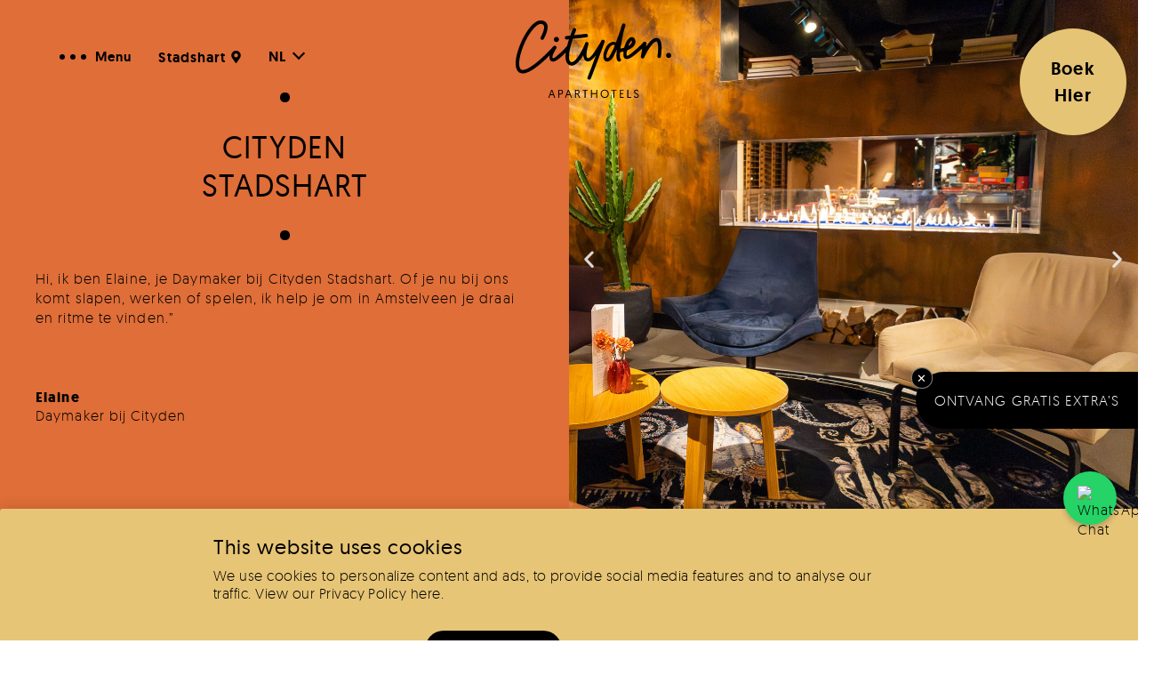

--- FILE ---
content_type: text/html; charset=UTF-8
request_url: https://www.cityden.com/amstelveen-stadshart/nl/
body_size: 50790
content:
<!doctype html>
<html lang="nl-NL">
<head>
	<meta charset="UTF-8">
		<meta name="viewport" content="width=device-width, initial-scale=1">
	<link rel="profile" href="http://gmpg.org/xfn/11">
	<meta name='robots' content='index, follow, max-image-preview:large, max-snippet:-1, max-video-preview:-1' />
	<style>img:is([sizes="auto" i], [sizes^="auto," i]) { contain-intrinsic-size: 3000px 1500px }</style>
	
<!-- Google Tag Manager for WordPress by gtm4wp.com -->
<script data-cfasync="false" data-pagespeed-no-defer>
	var gtm4wp_datalayer_name = "dataLayer";
	var dataLayer = dataLayer || [];
</script>
<!-- End Google Tag Manager for WordPress by gtm4wp.com -->
	<!-- This site is optimized with the Yoast SEO plugin v26.4 - https://yoast.com/wordpress/plugins/seo/ -->
	<title>Cityden Stadshart • Aparthotel • Amstelveen &amp; Amsterdam</title>
	<meta name="description" content="Doe lekker alsof je thuis bent. Onze open ruimtes, faciliteiten en volledig uitgeruste appartementen zijn er speciaal voor jou." />
	<link rel="canonical" href="https://www.cityden.com/amstelveen-stadshart/nl/" />
	<meta property="og:locale" content="nl_NL" />
	<meta property="og:type" content="website" />
	<meta property="og:title" content="Cityden Stadshart • Aparthotel • Amstelveen &amp; Amsterdam" />
	<meta property="og:description" content="Doe lekker alsof je thuis bent. Onze open ruimtes, faciliteiten en volledig uitgeruste appartementen zijn er speciaal voor jou." />
	<meta property="og:url" content="https://www.cityden.com/amstelveen-stadshart/nl/" />
	<meta property="og:site_name" content="Cityden Stadshart" />
	<meta property="article:modified_time" content="2025-11-25T16:23:35+00:00" />
	<meta property="og:image" content="https://www.cityden.com/amstelveen-stadshart/wp-content/uploads/sites/3/2024/05/Stadshart-Studio-Bedroom.png" />
	<meta property="og:image:width" content="800" />
	<meta property="og:image:height" content="532" />
	<meta property="og:image:type" content="image/png" />
	<meta name="twitter:card" content="summary_large_image" />
	<script type="application/ld+json" class="yoast-schema-graph">{"@context":"https://schema.org","@graph":[{"@type":"WebPage","@id":"https://www.cityden.com/amstelveen-stadshart/nl/","url":"https://www.cityden.com/amstelveen-stadshart/nl/","name":"Cityden Stadshart • Aparthotel • Amstelveen & Amsterdam","isPartOf":{"@id":"https://www.cityden.com/amstelveen-stadshart/nl/#website"},"primaryImageOfPage":{"@id":"https://www.cityden.com/amstelveen-stadshart/nl/#primaryimage"},"image":{"@id":"https://www.cityden.com/amstelveen-stadshart/nl/#primaryimage"},"thumbnailUrl":"https://www.cityden.com/amstelveen-stadshart/wp-content/uploads/sites/3/2024/05/Stadshart-Studio-Bedroom.png","datePublished":"2022-01-27T16:50:22+00:00","dateModified":"2025-11-25T16:23:35+00:00","description":"Doe lekker alsof je thuis bent. Onze open ruimtes, faciliteiten en volledig uitgeruste appartementen zijn er speciaal voor jou.","breadcrumb":{"@id":"https://www.cityden.com/amstelveen-stadshart/nl/#breadcrumb"},"inLanguage":"nl-NL","potentialAction":[{"@type":"ReadAction","target":["https://www.cityden.com/amstelveen-stadshart/nl/"]}]},{"@type":"ImageObject","inLanguage":"nl-NL","@id":"https://www.cityden.com/amstelveen-stadshart/nl/#primaryimage","url":"https://www.cityden.com/amstelveen-stadshart/wp-content/uploads/sites/3/2024/05/Stadshart-Studio-Bedroom.png","contentUrl":"https://www.cityden.com/amstelveen-stadshart/wp-content/uploads/sites/3/2024/05/Stadshart-Studio-Bedroom.png"},{"@type":"BreadcrumbList","@id":"https://www.cityden.com/amstelveen-stadshart/nl/#breadcrumb","itemListElement":[{"@type":"ListItem","position":1,"name":"Home"}]},{"@type":"WebSite","@id":"https://www.cityden.com/amstelveen-stadshart/nl/#website","url":"https://www.cityden.com/amstelveen-stadshart/nl/","name":"Cityden Stadshart","description":"Aparthotels","potentialAction":[{"@type":"SearchAction","target":{"@type":"EntryPoint","urlTemplate":"https://www.cityden.com/amstelveen-stadshart/nl/?s={search_term_string}"},"query-input":{"@type":"PropertyValueSpecification","valueRequired":true,"valueName":"search_term_string"}}],"inLanguage":"nl-NL"}]}</script>
	<!-- / Yoast SEO plugin. -->


<link rel="alternate" type="application/rss+xml" title="Cityden Stadshart &raquo; feed" href="https://www.cityden.com/amstelveen-stadshart/nl/feed/" />
<link rel="alternate" type="application/rss+xml" title="Cityden Stadshart &raquo; reactiesfeed" href="https://www.cityden.com/amstelveen-stadshart/nl/comments/feed/" />
<script type="text/javascript">
/* <![CDATA[ */
window._wpemojiSettings = {"baseUrl":"https:\/\/s.w.org\/images\/core\/emoji\/16.0.1\/72x72\/","ext":".png","svgUrl":"https:\/\/s.w.org\/images\/core\/emoji\/16.0.1\/svg\/","svgExt":".svg","source":{"concatemoji":"https:\/\/www.cityden.com\/amstelveen-stadshart\/wp-includes\/js\/wp-emoji-release.min.js?ver=6.8.3"}};
/*! This file is auto-generated */
!function(s,n){var o,i,e;function c(e){try{var t={supportTests:e,timestamp:(new Date).valueOf()};sessionStorage.setItem(o,JSON.stringify(t))}catch(e){}}function p(e,t,n){e.clearRect(0,0,e.canvas.width,e.canvas.height),e.fillText(t,0,0);var t=new Uint32Array(e.getImageData(0,0,e.canvas.width,e.canvas.height).data),a=(e.clearRect(0,0,e.canvas.width,e.canvas.height),e.fillText(n,0,0),new Uint32Array(e.getImageData(0,0,e.canvas.width,e.canvas.height).data));return t.every(function(e,t){return e===a[t]})}function u(e,t){e.clearRect(0,0,e.canvas.width,e.canvas.height),e.fillText(t,0,0);for(var n=e.getImageData(16,16,1,1),a=0;a<n.data.length;a++)if(0!==n.data[a])return!1;return!0}function f(e,t,n,a){switch(t){case"flag":return n(e,"\ud83c\udff3\ufe0f\u200d\u26a7\ufe0f","\ud83c\udff3\ufe0f\u200b\u26a7\ufe0f")?!1:!n(e,"\ud83c\udde8\ud83c\uddf6","\ud83c\udde8\u200b\ud83c\uddf6")&&!n(e,"\ud83c\udff4\udb40\udc67\udb40\udc62\udb40\udc65\udb40\udc6e\udb40\udc67\udb40\udc7f","\ud83c\udff4\u200b\udb40\udc67\u200b\udb40\udc62\u200b\udb40\udc65\u200b\udb40\udc6e\u200b\udb40\udc67\u200b\udb40\udc7f");case"emoji":return!a(e,"\ud83e\udedf")}return!1}function g(e,t,n,a){var r="undefined"!=typeof WorkerGlobalScope&&self instanceof WorkerGlobalScope?new OffscreenCanvas(300,150):s.createElement("canvas"),o=r.getContext("2d",{willReadFrequently:!0}),i=(o.textBaseline="top",o.font="600 32px Arial",{});return e.forEach(function(e){i[e]=t(o,e,n,a)}),i}function t(e){var t=s.createElement("script");t.src=e,t.defer=!0,s.head.appendChild(t)}"undefined"!=typeof Promise&&(o="wpEmojiSettingsSupports",i=["flag","emoji"],n.supports={everything:!0,everythingExceptFlag:!0},e=new Promise(function(e){s.addEventListener("DOMContentLoaded",e,{once:!0})}),new Promise(function(t){var n=function(){try{var e=JSON.parse(sessionStorage.getItem(o));if("object"==typeof e&&"number"==typeof e.timestamp&&(new Date).valueOf()<e.timestamp+604800&&"object"==typeof e.supportTests)return e.supportTests}catch(e){}return null}();if(!n){if("undefined"!=typeof Worker&&"undefined"!=typeof OffscreenCanvas&&"undefined"!=typeof URL&&URL.createObjectURL&&"undefined"!=typeof Blob)try{var e="postMessage("+g.toString()+"("+[JSON.stringify(i),f.toString(),p.toString(),u.toString()].join(",")+"));",a=new Blob([e],{type:"text/javascript"}),r=new Worker(URL.createObjectURL(a),{name:"wpTestEmojiSupports"});return void(r.onmessage=function(e){c(n=e.data),r.terminate(),t(n)})}catch(e){}c(n=g(i,f,p,u))}t(n)}).then(function(e){for(var t in e)n.supports[t]=e[t],n.supports.everything=n.supports.everything&&n.supports[t],"flag"!==t&&(n.supports.everythingExceptFlag=n.supports.everythingExceptFlag&&n.supports[t]);n.supports.everythingExceptFlag=n.supports.everythingExceptFlag&&!n.supports.flag,n.DOMReady=!1,n.readyCallback=function(){n.DOMReady=!0}}).then(function(){return e}).then(function(){var e;n.supports.everything||(n.readyCallback(),(e=n.source||{}).concatemoji?t(e.concatemoji):e.wpemoji&&e.twemoji&&(t(e.twemoji),t(e.wpemoji)))}))}((window,document),window._wpemojiSettings);
/* ]]> */
</script>
<link rel='stylesheet' id='ohm-css' href='https://www.cityden.com/amstelveen-stadshart/wp-content/themes/ohm/style.min.css?ver=2.2.0' type='text/css' media='all' />
<link rel='stylesheet' id='ohm-scss-css' href='https://www.cityden.com/amstelveen-stadshart/wp-content/themes/ohm-child/public/css/style.css?ver=4.7.2' type='text/css' media='all' />
<link rel='stylesheet' id='sbi_styles-css' href='https://www.cityden.com/amstelveen-stadshart/wp-content/plugins/instagram-feed/css/sbi-styles.min.css?ver=6.10.0' type='text/css' media='all' />
<style id='wp-emoji-styles-inline-css' type='text/css'>

	img.wp-smiley, img.emoji {
		display: inline !important;
		border: none !important;
		box-shadow: none !important;
		height: 1em !important;
		width: 1em !important;
		margin: 0 0.07em !important;
		vertical-align: -0.1em !important;
		background: none !important;
		padding: 0 !important;
	}
</style>
<style id='classic-theme-styles-inline-css' type='text/css'>
/*! This file is auto-generated */
.wp-block-button__link{color:#fff;background-color:#32373c;border-radius:9999px;box-shadow:none;text-decoration:none;padding:calc(.667em + 2px) calc(1.333em + 2px);font-size:1.125em}.wp-block-file__button{background:#32373c;color:#fff;text-decoration:none}
</style>
<style id='filebird-block-filebird-gallery-style-inline-css' type='text/css'>
ul.filebird-block-filebird-gallery{margin:auto!important;padding:0!important;width:100%}ul.filebird-block-filebird-gallery.layout-grid{display:grid;grid-gap:20px;align-items:stretch;grid-template-columns:repeat(var(--columns),1fr);justify-items:stretch}ul.filebird-block-filebird-gallery.layout-grid li img{border:1px solid #ccc;box-shadow:2px 2px 6px 0 rgba(0,0,0,.3);height:100%;max-width:100%;-o-object-fit:cover;object-fit:cover;width:100%}ul.filebird-block-filebird-gallery.layout-masonry{-moz-column-count:var(--columns);-moz-column-gap:var(--space);column-gap:var(--space);-moz-column-width:var(--min-width);columns:var(--min-width) var(--columns);display:block;overflow:auto}ul.filebird-block-filebird-gallery.layout-masonry li{margin-bottom:var(--space)}ul.filebird-block-filebird-gallery li{list-style:none}ul.filebird-block-filebird-gallery li figure{height:100%;margin:0;padding:0;position:relative;width:100%}ul.filebird-block-filebird-gallery li figure figcaption{background:linear-gradient(0deg,rgba(0,0,0,.7),rgba(0,0,0,.3) 70%,transparent);bottom:0;box-sizing:border-box;color:#fff;font-size:.8em;margin:0;max-height:100%;overflow:auto;padding:3em .77em .7em;position:absolute;text-align:center;width:100%;z-index:2}ul.filebird-block-filebird-gallery li figure figcaption a{color:inherit}

</style>
<style id='global-styles-inline-css' type='text/css'>
:root{--wp--preset--aspect-ratio--square: 1;--wp--preset--aspect-ratio--4-3: 4/3;--wp--preset--aspect-ratio--3-4: 3/4;--wp--preset--aspect-ratio--3-2: 3/2;--wp--preset--aspect-ratio--2-3: 2/3;--wp--preset--aspect-ratio--16-9: 16/9;--wp--preset--aspect-ratio--9-16: 9/16;--wp--preset--color--black: #000000;--wp--preset--color--cyan-bluish-gray: #abb8c3;--wp--preset--color--white: #ffffff;--wp--preset--color--pale-pink: #f78da7;--wp--preset--color--vivid-red: #cf2e2e;--wp--preset--color--luminous-vivid-orange: #ff6900;--wp--preset--color--luminous-vivid-amber: #fcb900;--wp--preset--color--light-green-cyan: #7bdcb5;--wp--preset--color--vivid-green-cyan: #00d084;--wp--preset--color--pale-cyan-blue: #8ed1fc;--wp--preset--color--vivid-cyan-blue: #0693e3;--wp--preset--color--vivid-purple: #9b51e0;--wp--preset--gradient--vivid-cyan-blue-to-vivid-purple: linear-gradient(135deg,rgba(6,147,227,1) 0%,rgb(155,81,224) 100%);--wp--preset--gradient--light-green-cyan-to-vivid-green-cyan: linear-gradient(135deg,rgb(122,220,180) 0%,rgb(0,208,130) 100%);--wp--preset--gradient--luminous-vivid-amber-to-luminous-vivid-orange: linear-gradient(135deg,rgba(252,185,0,1) 0%,rgba(255,105,0,1) 100%);--wp--preset--gradient--luminous-vivid-orange-to-vivid-red: linear-gradient(135deg,rgba(255,105,0,1) 0%,rgb(207,46,46) 100%);--wp--preset--gradient--very-light-gray-to-cyan-bluish-gray: linear-gradient(135deg,rgb(238,238,238) 0%,rgb(169,184,195) 100%);--wp--preset--gradient--cool-to-warm-spectrum: linear-gradient(135deg,rgb(74,234,220) 0%,rgb(151,120,209) 20%,rgb(207,42,186) 40%,rgb(238,44,130) 60%,rgb(251,105,98) 80%,rgb(254,248,76) 100%);--wp--preset--gradient--blush-light-purple: linear-gradient(135deg,rgb(255,206,236) 0%,rgb(152,150,240) 100%);--wp--preset--gradient--blush-bordeaux: linear-gradient(135deg,rgb(254,205,165) 0%,rgb(254,45,45) 50%,rgb(107,0,62) 100%);--wp--preset--gradient--luminous-dusk: linear-gradient(135deg,rgb(255,203,112) 0%,rgb(199,81,192) 50%,rgb(65,88,208) 100%);--wp--preset--gradient--pale-ocean: linear-gradient(135deg,rgb(255,245,203) 0%,rgb(182,227,212) 50%,rgb(51,167,181) 100%);--wp--preset--gradient--electric-grass: linear-gradient(135deg,rgb(202,248,128) 0%,rgb(113,206,126) 100%);--wp--preset--gradient--midnight: linear-gradient(135deg,rgb(2,3,129) 0%,rgb(40,116,252) 100%);--wp--preset--font-size--small: 13px;--wp--preset--font-size--medium: 20px;--wp--preset--font-size--large: 36px;--wp--preset--font-size--x-large: 42px;--wp--preset--spacing--20: 0.44rem;--wp--preset--spacing--30: 0.67rem;--wp--preset--spacing--40: 1rem;--wp--preset--spacing--50: 1.5rem;--wp--preset--spacing--60: 2.25rem;--wp--preset--spacing--70: 3.38rem;--wp--preset--spacing--80: 5.06rem;--wp--preset--shadow--natural: 6px 6px 9px rgba(0, 0, 0, 0.2);--wp--preset--shadow--deep: 12px 12px 50px rgba(0, 0, 0, 0.4);--wp--preset--shadow--sharp: 6px 6px 0px rgba(0, 0, 0, 0.2);--wp--preset--shadow--outlined: 6px 6px 0px -3px rgba(255, 255, 255, 1), 6px 6px rgba(0, 0, 0, 1);--wp--preset--shadow--crisp: 6px 6px 0px rgba(0, 0, 0, 1);}:where(.is-layout-flex){gap: 0.5em;}:where(.is-layout-grid){gap: 0.5em;}body .is-layout-flex{display: flex;}.is-layout-flex{flex-wrap: wrap;align-items: center;}.is-layout-flex > :is(*, div){margin: 0;}body .is-layout-grid{display: grid;}.is-layout-grid > :is(*, div){margin: 0;}:where(.wp-block-columns.is-layout-flex){gap: 2em;}:where(.wp-block-columns.is-layout-grid){gap: 2em;}:where(.wp-block-post-template.is-layout-flex){gap: 1.25em;}:where(.wp-block-post-template.is-layout-grid){gap: 1.25em;}.has-black-color{color: var(--wp--preset--color--black) !important;}.has-cyan-bluish-gray-color{color: var(--wp--preset--color--cyan-bluish-gray) !important;}.has-white-color{color: var(--wp--preset--color--white) !important;}.has-pale-pink-color{color: var(--wp--preset--color--pale-pink) !important;}.has-vivid-red-color{color: var(--wp--preset--color--vivid-red) !important;}.has-luminous-vivid-orange-color{color: var(--wp--preset--color--luminous-vivid-orange) !important;}.has-luminous-vivid-amber-color{color: var(--wp--preset--color--luminous-vivid-amber) !important;}.has-light-green-cyan-color{color: var(--wp--preset--color--light-green-cyan) !important;}.has-vivid-green-cyan-color{color: var(--wp--preset--color--vivid-green-cyan) !important;}.has-pale-cyan-blue-color{color: var(--wp--preset--color--pale-cyan-blue) !important;}.has-vivid-cyan-blue-color{color: var(--wp--preset--color--vivid-cyan-blue) !important;}.has-vivid-purple-color{color: var(--wp--preset--color--vivid-purple) !important;}.has-black-background-color{background-color: var(--wp--preset--color--black) !important;}.has-cyan-bluish-gray-background-color{background-color: var(--wp--preset--color--cyan-bluish-gray) !important;}.has-white-background-color{background-color: var(--wp--preset--color--white) !important;}.has-pale-pink-background-color{background-color: var(--wp--preset--color--pale-pink) !important;}.has-vivid-red-background-color{background-color: var(--wp--preset--color--vivid-red) !important;}.has-luminous-vivid-orange-background-color{background-color: var(--wp--preset--color--luminous-vivid-orange) !important;}.has-luminous-vivid-amber-background-color{background-color: var(--wp--preset--color--luminous-vivid-amber) !important;}.has-light-green-cyan-background-color{background-color: var(--wp--preset--color--light-green-cyan) !important;}.has-vivid-green-cyan-background-color{background-color: var(--wp--preset--color--vivid-green-cyan) !important;}.has-pale-cyan-blue-background-color{background-color: var(--wp--preset--color--pale-cyan-blue) !important;}.has-vivid-cyan-blue-background-color{background-color: var(--wp--preset--color--vivid-cyan-blue) !important;}.has-vivid-purple-background-color{background-color: var(--wp--preset--color--vivid-purple) !important;}.has-black-border-color{border-color: var(--wp--preset--color--black) !important;}.has-cyan-bluish-gray-border-color{border-color: var(--wp--preset--color--cyan-bluish-gray) !important;}.has-white-border-color{border-color: var(--wp--preset--color--white) !important;}.has-pale-pink-border-color{border-color: var(--wp--preset--color--pale-pink) !important;}.has-vivid-red-border-color{border-color: var(--wp--preset--color--vivid-red) !important;}.has-luminous-vivid-orange-border-color{border-color: var(--wp--preset--color--luminous-vivid-orange) !important;}.has-luminous-vivid-amber-border-color{border-color: var(--wp--preset--color--luminous-vivid-amber) !important;}.has-light-green-cyan-border-color{border-color: var(--wp--preset--color--light-green-cyan) !important;}.has-vivid-green-cyan-border-color{border-color: var(--wp--preset--color--vivid-green-cyan) !important;}.has-pale-cyan-blue-border-color{border-color: var(--wp--preset--color--pale-cyan-blue) !important;}.has-vivid-cyan-blue-border-color{border-color: var(--wp--preset--color--vivid-cyan-blue) !important;}.has-vivid-purple-border-color{border-color: var(--wp--preset--color--vivid-purple) !important;}.has-vivid-cyan-blue-to-vivid-purple-gradient-background{background: var(--wp--preset--gradient--vivid-cyan-blue-to-vivid-purple) !important;}.has-light-green-cyan-to-vivid-green-cyan-gradient-background{background: var(--wp--preset--gradient--light-green-cyan-to-vivid-green-cyan) !important;}.has-luminous-vivid-amber-to-luminous-vivid-orange-gradient-background{background: var(--wp--preset--gradient--luminous-vivid-amber-to-luminous-vivid-orange) !important;}.has-luminous-vivid-orange-to-vivid-red-gradient-background{background: var(--wp--preset--gradient--luminous-vivid-orange-to-vivid-red) !important;}.has-very-light-gray-to-cyan-bluish-gray-gradient-background{background: var(--wp--preset--gradient--very-light-gray-to-cyan-bluish-gray) !important;}.has-cool-to-warm-spectrum-gradient-background{background: var(--wp--preset--gradient--cool-to-warm-spectrum) !important;}.has-blush-light-purple-gradient-background{background: var(--wp--preset--gradient--blush-light-purple) !important;}.has-blush-bordeaux-gradient-background{background: var(--wp--preset--gradient--blush-bordeaux) !important;}.has-luminous-dusk-gradient-background{background: var(--wp--preset--gradient--luminous-dusk) !important;}.has-pale-ocean-gradient-background{background: var(--wp--preset--gradient--pale-ocean) !important;}.has-electric-grass-gradient-background{background: var(--wp--preset--gradient--electric-grass) !important;}.has-midnight-gradient-background{background: var(--wp--preset--gradient--midnight) !important;}.has-small-font-size{font-size: var(--wp--preset--font-size--small) !important;}.has-medium-font-size{font-size: var(--wp--preset--font-size--medium) !important;}.has-large-font-size{font-size: var(--wp--preset--font-size--large) !important;}.has-x-large-font-size{font-size: var(--wp--preset--font-size--x-large) !important;}
:where(.wp-block-post-template.is-layout-flex){gap: 1.25em;}:where(.wp-block-post-template.is-layout-grid){gap: 1.25em;}
:where(.wp-block-columns.is-layout-flex){gap: 2em;}:where(.wp-block-columns.is-layout-grid){gap: 2em;}
:root :where(.wp-block-pullquote){font-size: 1.5em;line-height: 1.6;}
</style>
<link rel='stylesheet' id='ohm-scss-compiled-css' href='https://www.cityden.com/amstelveen-stadshart/wp-content/plugins/ohm-template-addons/style/style.css?ver=6.8.3' type='text/css' media='all' />
<link rel='stylesheet' id='default_flyout_styling-css' href='https://www.cityden.com/amstelveen-stadshart/wp-content/plugins/ohm-template-addons/modules/flyout/flyout-stylesheet.css?ver=1.0.0' type='text/css' media='all' />
<link rel='stylesheet' id='wpml-legacy-dropdown-click-0-css' href='https://www.cityden.com/amstelveen-stadshart/wp-content/plugins/sitepress-multilingual-cms/templates/language-switchers/legacy-dropdown-click/style.min.css?ver=1' type='text/css' media='all' />
<link rel='stylesheet' id='wpml-menu-item-0-css' href='https://www.cityden.com/amstelveen-stadshart/wp-content/plugins/sitepress-multilingual-cms/templates/language-switchers/menu-item/style.min.css?ver=1' type='text/css' media='all' />
<link rel='stylesheet' id='ohm-theme-style-css' href='https://www.cityden.com/amstelveen-stadshart/wp-content/themes/ohm/theme.min.css?ver=2.2.0' type='text/css' media='all' />
<link rel='stylesheet' id='elementor-frontend-css' href='https://www.cityden.com/amstelveen-stadshart/wp-content/uploads/sites/3/elementor/css/custom-frontend.min.css?ver=1764605412' type='text/css' media='all' />
<link rel='stylesheet' id='widget-heading-css' href='https://www.cityden.com/amstelveen-stadshart/wp-content/plugins/elementor/assets/css/widget-heading.min.css?ver=3.33.2' type='text/css' media='all' />
<link rel='stylesheet' id='widget-icon-list-css' href='https://www.cityden.com/amstelveen-stadshart/wp-content/uploads/sites/3/elementor/css/custom-widget-icon-list.min.css?ver=1764605412' type='text/css' media='all' />
<link rel='stylesheet' id='swiper-css' href='https://www.cityden.com/amstelveen-stadshart/wp-content/plugins/elementor/assets/lib/swiper/v8/css/swiper.min.css?ver=8.4.5' type='text/css' media='all' />
<link rel='stylesheet' id='e-swiper-css' href='https://www.cityden.com/amstelveen-stadshart/wp-content/plugins/elementor/assets/css/conditionals/e-swiper.min.css?ver=3.33.2' type='text/css' media='all' />
<link rel='stylesheet' id='e-animation-pop-css' href='https://www.cityden.com/amstelveen-stadshart/wp-content/plugins/elementor/assets/lib/animations/styles/e-animation-pop.min.css?ver=3.33.2' type='text/css' media='all' />
<link rel='stylesheet' id='widget-social-icons-css' href='https://www.cityden.com/amstelveen-stadshart/wp-content/plugins/elementor/assets/css/widget-social-icons.min.css?ver=3.33.2' type='text/css' media='all' />
<link rel='stylesheet' id='e-apple-webkit-css' href='https://www.cityden.com/amstelveen-stadshart/wp-content/uploads/sites/3/elementor/css/custom-apple-webkit.min.css?ver=1764605412' type='text/css' media='all' />
<link rel='stylesheet' id='widget-form-css' href='https://www.cityden.com/amstelveen-stadshart/wp-content/plugins/elementor-pro/assets/css/widget-form.min.css?ver=3.33.1' type='text/css' media='all' />
<link rel='stylesheet' id='widget-image-css' href='https://www.cityden.com/amstelveen-stadshart/wp-content/plugins/elementor/assets/css/widget-image.min.css?ver=3.33.2' type='text/css' media='all' />
<link rel='stylesheet' id='e-animation-fadeInUp-css' href='https://www.cityden.com/amstelveen-stadshart/wp-content/plugins/elementor/assets/lib/animations/styles/fadeInUp.min.css?ver=3.33.2' type='text/css' media='all' />
<link rel='stylesheet' id='e-popup-css' href='https://www.cityden.com/amstelveen-stadshart/wp-content/plugins/elementor-pro/assets/css/conditionals/popup.min.css?ver=3.33.1' type='text/css' media='all' />
<link rel='stylesheet' id='e-animation-fadeInLeft-css' href='https://www.cityden.com/amstelveen-stadshart/wp-content/plugins/elementor/assets/lib/animations/styles/fadeInLeft.min.css?ver=3.33.2' type='text/css' media='all' />
<link rel='stylesheet' id='e-animation-fadeInRight-css' href='https://www.cityden.com/amstelveen-stadshart/wp-content/plugins/elementor/assets/lib/animations/styles/fadeInRight.min.css?ver=3.33.2' type='text/css' media='all' />
<link rel='stylesheet' id='elementor-icons-css' href='https://www.cityden.com/amstelveen-stadshart/wp-content/plugins/elementor/assets/lib/eicons/css/elementor-icons.min.css?ver=5.44.0' type='text/css' media='all' />
<link rel='stylesheet' id='elementor-post-719-css' href='https://www.cityden.com/amstelveen-stadshart/wp-content/uploads/sites/3/elementor/css/post-719.css?ver=1764605413' type='text/css' media='all' />
<link rel='stylesheet' id='pp-extensions-css' href='https://www.cityden.com/amstelveen-stadshart/wp-content/plugins/powerpack-elements/assets/css/min/extensions.min.css?ver=2.12.14' type='text/css' media='all' />
<link rel='stylesheet' id='pp-tooltip-css' href='https://www.cityden.com/amstelveen-stadshart/wp-content/plugins/powerpack-elements/assets/css/min/tooltip.min.css?ver=2.12.14' type='text/css' media='all' />
<link rel='stylesheet' id='sbistyles-css' href='https://www.cityden.com/amstelveen-stadshart/wp-content/plugins/instagram-feed/css/sbi-styles.min.css?ver=6.10.0' type='text/css' media='all' />
<link rel='stylesheet' id='widget-spacer-css' href='https://www.cityden.com/amstelveen-stadshart/wp-content/plugins/elementor/assets/css/widget-spacer.min.css?ver=3.33.2' type='text/css' media='all' />
<link rel='stylesheet' id='widget-slides-css' href='https://www.cityden.com/amstelveen-stadshart/wp-content/uploads/sites/3/elementor/css/custom-pro-widget-slides.min.css?ver=1764605412' type='text/css' media='all' />
<link rel='stylesheet' id='widget-icon-box-css' href='https://www.cityden.com/amstelveen-stadshart/wp-content/uploads/sites/3/elementor/css/custom-widget-icon-box.min.css?ver=1764605412' type='text/css' media='all' />
<link rel='stylesheet' id='e-motion-fx-css' href='https://www.cityden.com/amstelveen-stadshart/wp-content/plugins/elementor-pro/assets/css/modules/motion-fx.min.css?ver=3.33.1' type='text/css' media='all' />
<link rel='stylesheet' id='e-animation-fadeIn-css' href='https://www.cityden.com/amstelveen-stadshart/wp-content/plugins/elementor/assets/lib/animations/styles/fadeIn.min.css?ver=3.33.2' type='text/css' media='all' />
<link rel='stylesheet' id='elementor-post-3323-css' href='https://www.cityden.com/amstelveen-stadshart/wp-content/uploads/sites/3/elementor/css/post-3323.css?ver=1764606299' type='text/css' media='all' />
<link rel='stylesheet' id='ohm-bw-styling-css' href='https://www.cityden.com/amstelveen-stadshart/wp-content/plugins/ohm-addons/custom-widgets/css/booking-widget-styling.css?ver=6.8.3' type='text/css' media='all' />
<link rel='stylesheet' id='elementor-post-3320-css' href='https://www.cityden.com/amstelveen-stadshart/wp-content/uploads/sites/3/elementor/css/post-3320.css?ver=1764606300' type='text/css' media='all' />
<link rel='stylesheet' id='elementor-post-3321-css' href='https://www.cityden.com/amstelveen-stadshart/wp-content/uploads/sites/3/elementor/css/post-3321.css?ver=1764606300' type='text/css' media='all' />
<link rel='stylesheet' id='elementor-post-3793-css' href='https://www.cityden.com/amstelveen-stadshart/wp-content/uploads/sites/3/elementor/css/post-3793.css?ver=1764606300' type='text/css' media='all' />
<link rel='stylesheet' id='elementor-post-3361-css' href='https://www.cityden.com/amstelveen-stadshart/wp-content/uploads/sites/3/elementor/css/post-3361.css?ver=1764606300' type='text/css' media='all' />
<link rel='stylesheet' id='elementor-post-3360-css' href='https://www.cityden.com/amstelveen-stadshart/wp-content/uploads/sites/3/elementor/css/post-3360.css?ver=1764606300' type='text/css' media='all' />
<link rel='stylesheet' id='elementor-post-3362-css' href='https://www.cityden.com/amstelveen-stadshart/wp-content/uploads/sites/3/elementor/css/post-3362.css?ver=1764606300' type='text/css' media='all' />
<link rel='stylesheet' id='elementor-post-3363-css' href='https://www.cityden.com/amstelveen-stadshart/wp-content/uploads/sites/3/elementor/css/post-3363.css?ver=1764606301' type='text/css' media='all' />
<link rel='stylesheet' id='elementor-post-3364-css' href='https://www.cityden.com/amstelveen-stadshart/wp-content/uploads/sites/3/elementor/css/post-3364.css?ver=1764606301' type='text/css' media='all' />
<link rel='stylesheet' id='eael-general-css' href='https://www.cityden.com/amstelveen-stadshart/wp-content/plugins/essential-addons-for-elementor-lite/assets/front-end/css/view/general.min.css?ver=6.5.3' type='text/css' media='all' />
<link rel='stylesheet' id='ecs-styles-css' href='https://www.cityden.com/amstelveen-stadshart/wp-content/plugins/ele-custom-skin/assets/css/ecs-style.css?ver=3.1.9' type='text/css' media='all' />
<link rel='stylesheet' id='elementor-icons-shared-0-css' href='https://www.cityden.com/amstelveen-stadshart/wp-content/plugins/elementor/assets/lib/font-awesome/css/fontawesome.min.css?ver=5.15.3' type='text/css' media='all' />
<link rel='stylesheet' id='elementor-icons-fa-solid-css' href='https://www.cityden.com/amstelveen-stadshart/wp-content/plugins/elementor/assets/lib/font-awesome/css/solid.min.css?ver=5.15.3' type='text/css' media='all' />
<link rel='stylesheet' id='elementor-icons-fa-brands-css' href='https://www.cityden.com/amstelveen-stadshart/wp-content/plugins/elementor/assets/lib/font-awesome/css/brands.min.css?ver=5.15.3' type='text/css' media='all' />
<script type="text/javascript" id="jquery-core-js-extra">
/* <![CDATA[ */
var pp = {"ajax_url":"https:\/\/www.cityden.com\/amstelveen-stadshart\/wp-admin\/admin-ajax.php"};
/* ]]> */
</script>
<script type="text/javascript" src="https://www.cityden.com/amstelveen-stadshart/wp-includes/js/jquery/jquery.min.js?ver=3.7.1" id="jquery-core-js"></script>
<script type="text/javascript" src="https://www.cityden.com/amstelveen-stadshart/wp-includes/js/jquery/jquery-migrate.min.js?ver=3.4.1" id="jquery-migrate-js"></script>
<script type="text/javascript" src="https://www.cityden.com/amstelveen-stadshart/wp-content/plugins/sitepress-multilingual-cms/templates/language-switchers/legacy-dropdown-click/script.min.js?ver=1" id="wpml-legacy-dropdown-click-0-js"></script>
<script type="text/javascript" id="ecs_ajax_load-js-extra">
/* <![CDATA[ */
var ecs_ajax_params = {"ajaxurl":"https:\/\/www.cityden.com\/amstelveen-stadshart\/wp-admin\/admin-ajax.php","posts":"{\"error\":\"\",\"m\":\"\",\"p\":3323,\"post_parent\":\"\",\"subpost\":\"\",\"subpost_id\":\"\",\"attachment\":\"\",\"attachment_id\":0,\"name\":\"\",\"pagename\":\"\",\"page_id\":3323,\"second\":\"\",\"minute\":\"\",\"hour\":\"\",\"day\":0,\"monthnum\":0,\"year\":0,\"w\":0,\"category_name\":\"\",\"tag\":\"\",\"cat\":\"\",\"tag_id\":\"\",\"author\":\"\",\"author_name\":\"\",\"feed\":\"\",\"tb\":\"\",\"paged\":0,\"meta_key\":\"\",\"meta_value\":\"\",\"preview\":\"\",\"s\":\"\",\"sentence\":\"\",\"title\":\"\",\"fields\":\"all\",\"menu_order\":\"\",\"embed\":\"\",\"category__in\":[],\"category__not_in\":[],\"category__and\":[],\"post__in\":[],\"post__not_in\":[],\"post_name__in\":[],\"tag__in\":[],\"tag__not_in\":[],\"tag__and\":[],\"tag_slug__in\":[],\"tag_slug__and\":[],\"post_parent__in\":[],\"post_parent__not_in\":[],\"author__in\":[],\"author__not_in\":[],\"search_columns\":[],\"meta_query\":[],\"ignore_sticky_posts\":false,\"suppress_filters\":false,\"cache_results\":true,\"update_post_term_cache\":true,\"update_menu_item_cache\":false,\"lazy_load_term_meta\":true,\"update_post_meta_cache\":true,\"post_type\":\"\",\"posts_per_page\":10,\"nopaging\":false,\"comments_per_page\":\"50\",\"no_found_rows\":false,\"order\":\"DESC\"}"};
/* ]]> */
</script>
<script type="text/javascript" defer src="https://www.cityden.com/amstelveen-stadshart/wp-content/plugins/ele-custom-skin/assets/js/ecs_ajax_pagination.js?ver=3.1.9" id="ecs_ajax_load-js"></script>
<script type="text/javascript" defer src="https://www.cityden.com/amstelveen-stadshart/wp-content/plugins/ele-custom-skin/assets/js/ecs.js?ver=3.1.9" id="ecs-script-js"></script>
<link rel="https://api.w.org/" href="https://www.cityden.com/amstelveen-stadshart/nl/wp-json/" /><link rel="alternate" title="JSON" type="application/json" href="https://www.cityden.com/amstelveen-stadshart/nl/wp-json/wp/v2/pages/3323" /><link rel="EditURI" type="application/rsd+xml" title="RSD" href="https://www.cityden.com/amstelveen-stadshart/xmlrpc.php?rsd" />
<link rel='shortlink' href='https://www.cityden.com/amstelveen-stadshart/nl/' />
<link rel="alternate" title="oEmbed (JSON)" type="application/json+oembed" href="https://www.cityden.com/amstelveen-stadshart/nl/wp-json/oembed/1.0/embed?url=https%3A%2F%2Fwww.cityden.com%2Famstelveen-stadshart%2Fnl%2F" />
<link rel="alternate" title="oEmbed (XML)" type="text/xml+oembed" href="https://www.cityden.com/amstelveen-stadshart/nl/wp-json/oembed/1.0/embed?url=https%3A%2F%2Fwww.cityden.com%2Famstelveen-stadshart%2Fnl%2F&#038;format=xml" />
<meta name="generator" content="WPML ver:4.8.6 stt:38,1,4,3;" />
    <style>
        header {
            display: none;
            opacity: 0;
            transition: all 1s ease;
        }

        header.ohm-header-ready {
            display: block;
            opacity: 1;
        }
    </style>
    
<!-- Google Tag Manager for WordPress by gtm4wp.com -->
<!-- GTM Container placement set to footer -->
<script data-cfasync="false" data-pagespeed-no-defer>
	var dataLayer_content = {"pagePostType":"frontpage","pagePostType2":"single-page","pagePostAuthor":"stan"};
	dataLayer.push( dataLayer_content );
</script>
<script data-cfasync="false" data-pagespeed-no-defer>
(function(w,d,s,l,i){w[l]=w[l]||[];w[l].push({'gtm.start':
new Date().getTime(),event:'gtm.js'});var f=d.getElementsByTagName(s)[0],
j=d.createElement(s),dl=l!='dataLayer'?'&l='+l:'';j.async=true;j.src=
'//www.googletagmanager.com/gtm.js?id='+i+dl;f.parentNode.insertBefore(j,f);
})(window,document,'script','dataLayer','GTM-TJRK255');
</script>
<!-- End Google Tag Manager for WordPress by gtm4wp.com --><meta name="generator" content="Elementor 3.33.2; features: additional_custom_breakpoints; settings: css_print_method-external, google_font-enabled, font_display-auto">
			<style>
				.e-con.e-parent:nth-of-type(n+4):not(.e-lazyloaded):not(.e-no-lazyload),
				.e-con.e-parent:nth-of-type(n+4):not(.e-lazyloaded):not(.e-no-lazyload) * {
					background-image: none !important;
				}
				@media screen and (max-height: 1024px) {
					.e-con.e-parent:nth-of-type(n+3):not(.e-lazyloaded):not(.e-no-lazyload),
					.e-con.e-parent:nth-of-type(n+3):not(.e-lazyloaded):not(.e-no-lazyload) * {
						background-image: none !important;
					}
				}
				@media screen and (max-height: 640px) {
					.e-con.e-parent:nth-of-type(n+2):not(.e-lazyloaded):not(.e-no-lazyload),
					.e-con.e-parent:nth-of-type(n+2):not(.e-lazyloaded):not(.e-no-lazyload) * {
						background-image: none !important;
					}
				}
			</style>
			<link rel="icon" href="https://www.cityden.com/amstelveen-stadshart/wp-content/uploads/sites/3/2021/12/cropped-Logo-c-32x32.png" sizes="32x32" />
<link rel="icon" href="https://www.cityden.com/amstelveen-stadshart/wp-content/uploads/sites/3/2021/12/cropped-Logo-c-192x192.png" sizes="192x192" />
<link rel="apple-touch-icon" href="https://www.cityden.com/amstelveen-stadshart/wp-content/uploads/sites/3/2021/12/cropped-Logo-c-180x180.png" />
<meta name="msapplication-TileImage" content="https://www.cityden.com/amstelveen-stadshart/wp-content/uploads/sites/3/2021/12/cropped-Logo-c-270x270.png" />
		<style type="text/css" id="wp-custom-css">
			.ohm-rooms-beneath-each-other-wrapper img {
    opacity: 0;
    visibility: hidden;
}

body > .elementor-location-header > .elementor-section-wrap {
    margin-top: -1px;
}

.flatpickr-rContainer {
    margin: 0 auto;
}

/* .ohm-block-on-image > div {
    min-width: 300px;
} */

.ohm-more-info-card-link a:hover:after {
    transform: translateX(7px);
    transition: all 0.2s ease-in-out;
}
.ohm-more-info-card-link a:after {
    content: url(/wp-content/uploads/sites/3/2021/01/arrow-right.svg);
    width: 34px;
    position: absolute;
    padding-left: 10px;
    padding-top: 1px;
    transition: all 0.2s ease-in-out;
}

.ohm-place-camera-icon figure:hover:before {
    opacity: 1;
    transition: all 0.2s ease-in-out;
}

.ohm-place-camera-icon figure:before {
    content: ' ';
    background-image: url(/wp-content/uploads/sites/3/2021/01/expanding-arrows.svg);
    position: absolute;
    height: 36px;
    width: 80px;
    background-size: contain;
    background-repeat: no-repeat;
    bottom: 30px;
    top: 23px;
    left: 30px;
    z-index: 1;
    opacity: 0;
}

.mfp-arrow:focus, mfp-arrow:active {
	outline: none !important;
	-webkit-touch-callout: none;
    -webkit-user-select: none;
    -khtml-user-select: none;
    -moz-user-select: none;
    -ms-user-select: none;
    user-select: none;
} 

.elementor-swiper-button {
	outline: none !important;
	-webkit-touch-callout: none;
    -webkit-user-select: none;
    -khtml-user-select: none;
    -moz-user-select: none;
    -ms-user-select: none;
    user-select: none;
}

.close-mews {
    display: none !important;
}

.elementor-column-gap-default>.elementor-row>.elementor-column>.elementor-element-populated>.elementor-widget-wrap {
    padding: unset;
}

/*flyout*/
#ohmaddons-addons-flbtn-out {
	top: 58vh!important;
}

@media only screen and (max-width:767px) {
	#ohmaddons-addons-flbtn-out {
	top: 50vh!important;
}
}

@media only screen and (min-width:767px) {
#drift-frame-controller{
	bottom: 24px !important;
}
}


.ohm-hero-section-slider {
	height: 100%;
}
.ohm-hero-section-slider .elementor-widget-wrap>.elementor-element {
	height: 100%;
}
.ohm-hero-section-slider .elementor-main-swiper {
	height: 100%;
}
.ohm-hero-section-slider .elementor-swiper {
	height: 100%
}

.ohm-hero-section-slider .elementor-main-swiper {
	height: 100%;
} 
.ohm-hero-section-slider.elementor-element .elementor-widget-container {
	height: 100%;
}

.ohm-hero-section section .elementor-column {
	min-height: 80vh !important;
}

/* 
.elementor-editor-active .elementor-edit-area {
	margin-top: 0px !important;
}

@media (max-width: 790px) {
    .ohm-hero-section {
        margin-top: 0px !important;
    }
} */

@media (max-width: 790px) {
    .ohm-hero-section-slider {
        height: 80vh;
    }
	.ohm-hero-section .image-col {
		height: 80vh !important;
	}
}
@media (max-width: 790px) {
	.ohm-hero-section section .elementor-column {
		min-height: 100% !important;
	}
}

@media (max-width: 790px) {
	.ohm-pb-40 {
		padding-bottom: 40px !important;
	}
}
		</style>
		</head>
<body class="home wp-singular page-template-default page page-id-3323 wp-theme-ohm wp-child-theme-ohm-child elementor-default elementor-kit-719 elementor-page elementor-page-3323">

		<header data-elementor-type="header" data-elementor-id="3320" class="elementor elementor-3320 elementor-2291 elementor-location-header" data-elementor-post-type="elementor_library">
					<section data-particle_enable="false" data-particle-mobile-disabled="false" class="elementor-section elementor-top-section elementor-element elementor-element-65b19f16 ohm-mobile-banner elementor-section-boxed elementor-section-height-default elementor-section-height-default" data-id="65b19f16" data-element_type="section">
						<div class="elementor-container elementor-column-gap-default">
					<div class="elementor-column elementor-col-100 elementor-top-column elementor-element elementor-element-48e7df7d" data-id="48e7df7d" data-element_type="column">
			<div class="elementor-widget-wrap elementor-element-populated">
						<div class="elementor-element elementor-element-7f03afa3 ohm-heading elementor-widget elementor-widget-heading" data-id="7f03afa3" data-element_type="widget" data-widget_type="heading.default">
				<div class="elementor-widget-container">
					<h2 class="elementor-heading-title elementor-size-default">Boekingsvoordelen</h2>				</div>
				</div>
				<div class="elementor-element elementor-element-18d68560 ohm-button ohm-dots-btn elementor-widget elementor-widget-button" data-id="18d68560" data-element_type="widget" data-widget_type="button.default">
				<div class="elementor-widget-container">
									<div class="elementor-button-wrapper">
					<a class="elementor-button elementor-button-link elementor-size-sm" href="https://www.cityden.com/nl/beste-prijs-garantie/" target="_blank">
						<span class="elementor-button-content-wrapper">
									<span class="elementor-button-text">Lees meer</span>
					</span>
					</a>
				</div>
								</div>
				</div>
				<div class="elementor-element elementor-element-1b8e3cea ohm-close-icon elementor-view-default elementor-widget elementor-widget-icon" data-id="1b8e3cea" data-element_type="widget" data-widget_type="icon.default">
				<div class="elementor-widget-container">
							<div class="elementor-icon-wrapper">
			<div class="elementor-icon">
			<svg xmlns="http://www.w3.org/2000/svg" aria-hidden="true" data-prefix="fal" data-icon="times" viewBox="0 0 320 512" class="svg-inline--fa fa-times fa-w-10 fa-fw fa-2x"><path fill="currentColor" d="M193.94 256L296.5 153.44l21.15-21.15c3.12-3.12 3.12-8.19 0-11.31l-22.63-22.63c-3.12-3.12-8.19-3.12-11.31 0L160 222.06 36.29 98.34c-3.12-3.12-8.19-3.12-11.31 0L2.34 120.97c-3.12 3.12-3.12 8.19 0 11.31L126.06 256 2.34 379.71c-3.12 3.12-3.12 8.19 0 11.31l22.63 22.63c3.12 3.12 8.19 3.12 11.31 0L160 289.94 262.56 392.5l21.15 21.15c3.12 3.12 8.19 3.12 11.31 0l22.63-22.63c3.12-3.12 3.12-8.19 0-11.31L193.94 256z" class=""></path></svg>			</div>
		</div>
						</div>
				</div>
					</div>
		</div>
					</div>
		</section>
				<header class="ohm-transparent-header ohm-set-fadein-onload elementor-section elementor-top-section elementor-element elementor-element-7cb142c elementor-section-full_width ohm-main-header elementor-section-height-default elementor-section-height-default" data-ohm-templates-addons="{&quot;has_trans_header&quot;:true,&quot;trans-menu-items-color&quot;:null,&quot;scrolled-menu-items-color&quot;:&quot;&quot;,&quot;trans-menu-logo-url&quot;:null,&quot;the_site_logo&quot;:null}" data-particle_enable="false" data-particle-mobile-disabled="false" data-id="7cb142c" data-element_type="section" data-settings="{&quot;background_background&quot;:&quot;classic&quot;}">
						<div class="elementor-container elementor-column-gap-default">
					<div class="elementor-column elementor-col-100 elementor-top-column elementor-element elementor-element-9b87946" data-id="9b87946" data-element_type="column">
			<div class="elementor-widget-wrap elementor-element-populated">
						<section class="ohm-transparent-header ohm-set-fadein-onload elementor-section elementor-inner-section elementor-element elementor-element-cb0f752 elementor-section-boxed elementor-section-height-default elementor-section-height-default" data-ohm-templates-addons="{&quot;has_trans_header&quot;:true,&quot;trans-menu-items-color&quot;:null,&quot;scrolled-menu-items-color&quot;:&quot;&quot;,&quot;trans-menu-logo-url&quot;:null,&quot;the_site_logo&quot;:null}" data-particle_enable="false" data-particle-mobile-disabled="false" data-id="cb0f752" data-element_type="section">
						<div class="elementor-container elementor-column-gap-default">
					<div class="elementor-column elementor-col-33 elementor-inner-column elementor-element elementor-element-cb1e2ad ohm-col-1" data-id="cb1e2ad" data-element_type="column">
			<div class="elementor-widget-wrap elementor-element-populated">
						<div class="elementor-element elementor-element-c717061 ohm-button ohm-dots-btn ohm-menu-button elementor-widget elementor-widget-button" data-id="c717061" data-element_type="widget" data-widget_type="button.default">
				<div class="elementor-widget-container">
									<div class="elementor-button-wrapper">
					<a class="elementor-button elementor-button-link elementor-size-sm" href="#elementor-action%3Aaction%3Dpopup%3Aopen%26settings%3DeyJpZCI6MzM2NCwidG9nZ2xlIjpmYWxzZX0%3D">
						<span class="elementor-button-content-wrapper">
									<span class="elementor-button-text">Menu</span>
					</span>
					</a>
				</div>
								</div>
				</div>
				<div class="elementor-element elementor-element-ff69e08 elementor-icon-list--layout-inline ohm-location elementor-hidden-desktop elementor-hidden-tablet elementor-hidden-mobile elementor-list-item-link-full_width elementor-widget elementor-widget-icon-list" data-id="ff69e08" data-element_type="widget" data-widget_type="icon-list.default">
				<div class="elementor-widget-container">
							<ul class="elementor-icon-list-items elementor-inline-items">
							<li class="elementor-icon-list-item elementor-inline-item">
											<a href="#">

												<span class="elementor-icon-list-icon">
							<i aria-hidden="true" class="fas fa-map-marker-alt"></i>						</span>
										<span class="elementor-icon-list-text">Stadshart</span>
											</a>
									</li>
						</ul>
						</div>
				</div>
				<div ohm-nav-images="{&quot;3345&quot;:false,&quot;3346&quot;:false,&quot;3348&quot;:false,&quot;3393&quot;:false}" class="elementor-element elementor-element-b26426a ohm-locations-menu elementor-widget elementor-widget-wp-widget-nav_menu" data-id="b26426a" data-element_type="widget" data-widget_type="wp-widget-nav_menu.default">
				<div class="elementor-widget-container">
					<div class="menu-cityden-locaties-container"><ul id="menu-cityden-locaties" class="menu"><li id="menu-item-3345" class="menu-item menu-item-type-custom menu-item-object-custom menu-item-has-children menu-item-3345"><a href="#open-locations-popup">Stadshart</a>
<ul class="sub-menu">
	<li id="menu-item-3346" class="menu-item menu-item-type-custom menu-item-object-custom menu-item-3346"><a target="_blank" href="https://www.cityden.com/amsterdam-zuidas/nl/">Zuidas</a></li>
	<li id="menu-item-3348" class="menu-item menu-item-type-custom menu-item-object-custom menu-item-3348"><a target="_blank" href="https://www.cityden.com/amsterdam-bolodistrict/nl/">BoLo District</a></li>
	<li id="menu-item-3393" class="menu-item menu-item-type-custom menu-item-object-custom menu-item-3393"><a target="_blank" href="https://www.cityden.com/nl/locaties/">Alle</a></li>
</ul>
</li>
</ul></div>				</div>
				</div>
				<div ohm-nav-images="{&quot;wpml-ls-32-nl&quot;:null,&quot;wpml-ls-32-en&quot;:null,&quot;wpml-ls-32-de&quot;:null,&quot;wpml-ls-32-fr&quot;:null}" class="elementor-element elementor-element-226efe3 ohm-lang-switcher elementor-widget elementor-widget-wp-widget-nav_menu" data-id="226efe3" data-element_type="widget" data-widget_type="wp-widget-nav_menu.default">
				<div class="elementor-widget-container">
					<div class="menu-language-switcher-only-nl-container"><ul id="menu-language-switcher-only-nl" class="menu"><li id="menu-item-wpml-ls-32-nl" class="menu-item wpml-ls-slot-32 wpml-ls-item wpml-ls-item-nl wpml-ls-current-language wpml-ls-menu-item wpml-ls-first-item menu-item-type-wpml_ls_menu_item menu-item-object-wpml_ls_menu_item menu-item-has-children menu-item-wpml-ls-32-nl"><a href="https://www.cityden.com/amstelveen-stadshart/nl/" role="menuitem"><span class="wpml-ls-display">NL</span></a>
<ul class="sub-menu">
	<li id="menu-item-wpml-ls-32-en" class="menu-item wpml-ls-slot-32 wpml-ls-item wpml-ls-item-en wpml-ls-menu-item menu-item-type-wpml_ls_menu_item menu-item-object-wpml_ls_menu_item menu-item-wpml-ls-32-en"><a href="https://www.cityden.com/amstelveen-stadshart/" title="Overschakelen naar EN" aria-label="Overschakelen naar EN" role="menuitem"><span class="wpml-ls-display">EN</span></a></li>
	<li id="menu-item-wpml-ls-32-de" class="menu-item wpml-ls-slot-32 wpml-ls-item wpml-ls-item-de wpml-ls-menu-item menu-item-type-wpml_ls_menu_item menu-item-object-wpml_ls_menu_item menu-item-wpml-ls-32-de"><a href="https://www.cityden.com/amstelveen-stadshart/de/" title="Overschakelen naar DE" aria-label="Overschakelen naar DE" role="menuitem"><span class="wpml-ls-display">DE</span></a></li>
	<li id="menu-item-wpml-ls-32-fr" class="menu-item wpml-ls-slot-32 wpml-ls-item wpml-ls-item-fr wpml-ls-menu-item wpml-ls-last-item menu-item-type-wpml_ls_menu_item menu-item-object-wpml_ls_menu_item menu-item-wpml-ls-32-fr"><a href="https://www.cityden.com/amstelveen-stadshart/fr/" title="Overschakelen naar FR" aria-label="Overschakelen naar FR" role="menuitem"><span class="wpml-ls-display">FR</span></a></li>
</ul>
</li>
</ul></div>				</div>
				</div>
					</div>
		</div>
				<div class="elementor-column elementor-col-33 elementor-inner-column elementor-element elementor-element-f1b7f06 ohm-col-2" data-id="f1b7f06" data-element_type="column">
			<div class="elementor-widget-wrap elementor-element-populated">
						<div class="elementor-element elementor-element-dbcccf6 ohm-logo elementor-view-default elementor-widget elementor-widget-icon" data-id="dbcccf6" data-element_type="widget" data-widget_type="icon.default">
				<div class="elementor-widget-container">
							<div class="elementor-icon-wrapper">
			<a class="elementor-icon" href="https://www.cityden.com/amstelveen-stadshart/nl/">
			<svg xmlns="http://www.w3.org/2000/svg" xmlns:xlink="http://www.w3.org/1999/xlink" id="Layer_1" x="0px" y="0px" viewBox="0 0 428.04 213.35" style="enable-background:new 0 0 428.04 213.35;" xml:space="preserve"><g>	<path d="M111.98,45.42c-3.92,0.1-7.02,3.37-6.92,7.29c0.1,3.92,3.37,7.02,7.29,6.92c3.92-0.1,7.02-3.37,6.92-7.29   C119.17,48.42,115.9,45.31,111.98,45.42"></path>	<path d="M420.75,89.25c-3.92,0.1-7.02,3.37-6.92,7.29c0.1,3.92,3.37,7.02,7.29,6.92c3.92-0.1,7.02-3.37,6.92-7.29   C427.94,92.25,424.67,89.14,420.75,89.25"></path>	<path d="M242.32,53.7c-2.28-1.06-5-0.18-6.22,2.02c-0.06,0.1-4.47,7.95-10.55,17.3c-8.38,14.05-19.77,30.88-26.24,30.88   c-0.32,0-0.63-0.04-0.92-0.13c-0.98-0.19-1.79-0.8-2.38-1.8c-2.64-4.45-0.66-16.24,1.59-25.76c0.71-3.54,1.59-7.12,2.61-10.54   c0.76-2.55-0.68-5.23-3.23-6c-2.55-0.76-5.23,0.68-6,3.23c-0.04,0.12-1.39,4.24-1.71,4.99c-7.29,17.08-21.8,43.1-32.9,46.56   c-2,0.62-3.64,0.41-5.31-0.68c-9-5.88-1.51-36.32,1-45.51c1.66-6.07,3.54-12.03,5.37-17.43l37.08-4.16   c2.64-0.3,4.55-2.68,4.25-5.32c-0.3-2.64-2.68-4.55-5.32-4.25l-32.42,3.64c2.86-7.71,5.01-12.81,5.05-12.91   c1.04-2.45-0.1-5.28-2.55-6.32c-2.45-1.04-5.28,0.1-6.32,2.55c-0.21,0.49-3.24,7.64-6.89,17.88l-10.68,1.2   c-2.64,0.3-4.55,2.68-4.25,5.32c0.28,2.5,2.43,4.34,4.91,4.28c0.14,0,0.28-0.01,0.42-0.03l6.17-0.69c-1.4,4.33-2.8,8.93-4.09,13.62   c-0.43,1.56-0.82,3.07-1.2,4.56c-0.78,0.83-1.63,1.79-2.58,2.87c-7.58,8.65-15.78,16.6-22.56,22.24   c-8.34,7.55-11.62,8.92-13.05,8.92c-0.54,0-0.82-0.2-1-0.33c-3.91-2.81,2.02-14.32,5.45-20.24c1.33-2.54,2.67-4.66,3.63-6.01   c0.43-0.6,0.69-1.26,0.82-1.94c0.45-1.7-0.05-3.57-1.44-4.82c-1.98-1.77-5.03-1.6-6.8,0.38c-16.65,18.64-64.46,66.65-85.38,65.05   c-2.69-0.2-4.52-1.28-5.95-3.47C1.41,115.45,22.32,52.54,49.4,22.49c5.61-6.22,16.25-16.03,24.55-11.78   c0.06,0.03,0.12,0.06,0.18,0.09c1.87,0.86,3.04,2.13,3.67,4c1.15,3.43,1.51,12.13-9.06,31.81c-1.26,2.34-0.38,5.26,1.96,6.52   c2.34,1.26,5.26,0.38,6.52-1.96c9.5-17.69,12.68-30.59,9.71-39.44c-1.46-4.35-4.46-7.68-8.69-9.65c-7.36-3.72-19.56-4.28-36,13.96   c-13.16,14.6-26.4,38.77-34.56,63.08c-12.25,36.52-7.16,52.62-3.03,58.97c3.05,4.69,7.65,7.4,13.29,7.83   c0.7,0.05,1.42,0.07,2.15,0.05c20.69-0.55,53.21-29.48,73.46-49.69c-0.51,4.34-0.72,8.26,0.67,11.72c1.15,2.87,4.03,4.74,6.95,5.25   c0.59,0.1,1.24,0.16,1.97,0.15c4.3-0.11,11.47-3.03,26.25-16.82c3.11-2.9,6.05-5.81,8.57-8.38c-2.4,17.56,0.2,28.64,7.82,33.62   c2.75,1.8,5.77,2.67,8.9,2.59c1.49-0.04,3.01-0.3,4.54-0.77c9.94-3.1,19.51-15.69,26.8-28.03c0.38,6.72,2.36,13.89,8.83,16.64   c6.73,2.87,14.94-2.16,26.11-16.21c-10.94,29.22-21.37,56.83-22.83,59.96c-1.15,1.94-0.81,4.48,0.93,6.04   c0.95,0.86,2.16,1.26,3.34,1.23c1.28-0.03,2.54-0.57,3.46-1.59c0.82-0.92,1.76-1.96,38.92-101.94   C245.69,57.39,244.61,54.76,242.32,53.7"></path>	<path d="M264.08,88.06c-0.41,0.79-0.82,1.58-1.23,2.37c-3.66,7.07-6.86,13.26-10.39,13.26c-0.3,0-0.6-0.04-0.9-0.13   c-0.76-0.23-1.32-0.8-1.67-1.71c-1.75-4.58,2.35-17.07,7.05-24.76c6.37-11.97,14.7-9.68,14.97-9.27   C273.21,69.8,270.16,76.46,264.08,88.06 M319.25,55.78c0.83,0.36,1.02,1.73,0.61,3.79c-0.83,4.23-4.52,7.86-9.81,10.78   C312.68,63.08,317.76,55.13,319.25,55.78 M395.57,51.84c-2.66-2.76-6.12-3.95-10.01-3.44c-8.2,1.07-17.02,9.07-26.91,24.42   l1.43-8.59c0.44-2.62-1.34-5.1-3.96-5.54c-1.16-0.19-2.3,0.05-3.23,0.6c-0.65,0.27-1.24,0.69-1.74,1.25   c-2.28,2.6-11.92,12.4-22.27,21.24c-1.97,1.68-3.79,3.18-5.46,4.51c-5.99,5.09-13.46,10.9-16.38,10.9c-0.16,0-0.32-0.02-0.45-0.06   c-0.47-0.09-0.87-0.39-1.16-0.87c-1.81-3.04,1.39-13.35,1.52-13.79l0,0c0-0.02,0.01-0.04,0.01-0.06   c16.22-6.24,20.88-14.78,22.15-20.03c1.38-5.7-0.27-11.39-4.21-14.5c-2.83-2.23-6.33-2.64-9.34-1.09   c-7.55,3.87-13.81,14.85-16.97,28.26c-3.24,1-6.6,1.82-9.87,2.46c-0.1,0.02-0.2,0.05-0.3,0.07c0.66-5.04,1.56-10.88,2.76-17.62   c2.52-14.1,5.34-26.54,7.44-34.63c1.71-5.22,2.91-9.01,3.39-10.57c0.72-2.32-0.39-4.81-2.6-5.82c-2.21-1-4.83-0.21-6.1,1.86   c-1.03,1.68-2.43,6.1-3.92,11.77c-3.91,11.92-8.66,25.47-13.47,37.97c-1.22-0.59-6.26-2.67-12.55-0.56   c-6.25,2.1-12.08,7.51-16.1,16.09c-3.7,7.91-5.54,14.73-6.01,20.28c-0.63,7.43,1.81,12.57,4.88,15c2.33,1.84,7.43,3.99,15.42-2.33   c4.92-3.9,10.95-15.31,16.84-28.94c-1.37,11.63-1.8,22.24,0.02,27.69c0.96,2.85,2.57,4.74,4.79,5.6c0.62,0.24,1.25,0.35,1.88,0.33   c1.88-0.05,3.64-1.2,4.36-3.06c0.85-2.17,0.02-4.57-1.86-5.79c-0.65-1.57-1.12-6.26-0.41-15.58c0.07-0.88,0.04-0.57,0.13-1.54   c1.12-0.37,2.14-0.56,3.25-0.78c2.21-0.43,4.3-0.89,6.27-1.39c-0.37,3.55-0.52,7.18-0.42,10.82c0.17,6.5,3.75,8.75,5.86,9.52   c0.98,0.35,2.13,0.6,3.57,0.56c4.81-0.13,12.85-3.44,28.52-16.7c4.91-4.16,9.73-8.58,13.8-12.48l-3.64,21.92   c-0.4,2.39,1.04,4.7,3.35,5.4c0.51,0.15,1.02,0.22,1.52,0.21c1.8-0.05,3.48-1.11,4.26-2.83c7.92-17.52,23.45-42.76,33.16-44.03   c0.95-0.12,1.37,0.1,1.82,0.57c4.71,4.89,3.66,26.45,1.46,39.48c-0.44,2.62,1.33,5.11,3.95,5.55c2.62,0.44,5.11-1.32,5.55-3.95   c0.06-0.37,1.52-9.09,1.92-19.07C402.09,65.98,400.15,56.59,395.57,51.84"></path></g><g>	<path d="M95.02,205.77l-2.65,7.17h-2.59l8.28-22.12h2.59l8.28,22.12h-2.59l-2.65-7.17H95.02z M99.35,193.64l-3.54,9.92h7.11   L99.35,193.64z"></path>	<path d="M117.51,190.82h6.07c4.01,0,6.6,2.37,6.6,6.38c0,3.98-2.72,6.48-6.6,6.48h-3.51v9.26h-2.56V190.82z M123.36,201.41   c2.65,0,4.2-1.64,4.2-4.2c0-2.53-1.55-4.11-4.2-4.11h-3.29v8.31H123.36z"></path>	<path d="M140.8,205.77l-2.65,7.17h-2.59l8.28-22.12h2.59l8.28,22.12h-2.59l-2.65-7.17H140.8z M145.13,193.64l-3.54,9.92h7.11   L145.13,193.64z"></path>	<path d="M163.3,190.82h5.62c4.52,0,6.89,2.27,6.89,6.13c0,2.62-1.3,5.02-3.86,5.84l5.5,10.14h-2.84l-4.99-9.61h-3.76v9.61h-2.56   V190.82z M168.92,201.09c2.59,0,4.2-1.2,4.2-4.11c0-2.34-1.23-3.89-4.36-3.89h-2.91v8H168.92z"></path>	<path d="M189.78,193.16h-5.97v-2.34h14.47v2.34h-5.94v19.78h-2.56V193.16z"></path>	<path d="M207.47,190.82h2.56v9.7h11.75v-9.7h2.56v22.12h-2.56v-10.08h-11.75v10.08h-2.56V190.82z"></path>	<path d="M245,190.41c6.45,0,11.28,5.02,11.28,11.47c0,6.51-4.87,11.47-11.31,11.47c-6.41,0-11.25-4.9-11.25-11.47   C233.72,195.37,238.59,190.41,245,190.41z M245,210.95c4.9,0,8.63-3.82,8.63-9.07c0-5.18-3.73-9.07-8.63-9.07s-8.63,3.89-8.63,9.07   C236.38,207.13,240.11,210.95,245,210.95z"></path>	<path d="M268.89,193.16h-5.97v-2.34h14.47v2.34h-5.94v19.78h-2.56V193.16z"></path>	<path d="M286.58,190.82h10.49v2.34h-7.93v7.36h6.92v2.31h-6.92v7.8h8.28v2.31h-10.84V190.82z"></path>	<path d="M307.25,190.82h2.56v19.81h8.28v2.31h-10.84V190.82z"></path>	<path d="M327.25,207.54c0.6,1.71,1.93,3.44,4.83,3.44c2.34,0,4.01-1.36,4.01-3.66c0-5.53-10.36-4.11-10.36-11.25   c0-3.16,2.4-5.66,6.32-5.66c3.95,0,5.72,2.75,6.26,4.23l-2.15,0.89c-0.51-1.11-1.71-2.78-4.14-2.78c-2.43,0-3.73,1.48-3.73,3.32   c0,5.06,10.4,4.01,10.4,11.09c0,3.47-2.56,6.19-6.7,6.19c-4.3,0-6.22-2.75-6.92-4.87L327.25,207.54z"></path></g></svg>			</a>
		</div>
						</div>
				</div>
					</div>
		</div>
				<div class="elementor-column elementor-col-33 elementor-inner-column elementor-element elementor-element-2feabd1 ohm-col-3" data-id="2feabd1" data-element_type="column">
			<div class="elementor-widget-wrap elementor-element-populated">
						<div class="elementor-element elementor-element-12749a3 elementor-align-right ohm-booking-btn elementor-widget elementor-widget-button" data-id="12749a3" data-element_type="widget" data-widget_type="button.default">
				<div class="elementor-widget-container">
									<div class="elementor-button-wrapper">
					<a class="elementor-button elementor-button-link elementor-size-sm" href="#elementor-action%3Aaction%3Dpopup%3Aopen%26settings%3DeyJpZCI6MzM2MywidG9nZ2xlIjpmYWxzZX0%3D">
						<span class="elementor-button-content-wrapper">
									<span class="elementor-button-text">Boek <br> Hier</span>
					</span>
					</a>
				</div>
								</div>
				</div>
					</div>
		</div>
					</div>
		</section>
					</div>
		</div>
					</div>
		</header>
				<section data-particle_enable="false" data-particle-mobile-disabled="false" class="elementor-section elementor-top-section elementor-element elementor-element-d3b6932 elementor-section-full_width ohm-mobile-bottom-nav elementor-section-height-default elementor-section-height-default" data-id="d3b6932" data-element_type="section" data-settings="{&quot;background_background&quot;:&quot;classic&quot;}">
						<div class="elementor-container elementor-column-gap-default">
					<div class="elementor-column elementor-col-100 elementor-top-column elementor-element elementor-element-aa5caa7" data-id="aa5caa7" data-element_type="column">
			<div class="elementor-widget-wrap elementor-element-populated">
						<section data-particle_enable="false" data-particle-mobile-disabled="false" class="elementor-section elementor-inner-section elementor-element elementor-element-038a92f elementor-section-boxed elementor-section-height-default elementor-section-height-default" data-id="038a92f" data-element_type="section">
						<div class="elementor-container elementor-column-gap-default">
					<div class="elementor-column elementor-col-50 elementor-inner-column elementor-element elementor-element-3adde92 ohm-col" data-id="3adde92" data-element_type="column">
			<div class="elementor-widget-wrap elementor-element-populated">
						<div ohm-nav-images="{&quot;3349&quot;:false}" class="elementor-element elementor-element-f1d9d59 ohm-menu-items elementor-widget elementor-widget-wp-widget-nav_menu" data-id="f1d9d59" data-element_type="widget" data-widget_type="wp-widget-nav_menu.default">
				<div class="elementor-widget-container">
					<div class="menu-mobile-bottom-menu-nl-container"><ul id="menu-mobile-bottom-menu-nl" class="menu"><li id="menu-item-3349" class="menu-item menu-item-type-custom menu-item-object-custom menu-item-3349"><a href="tel:+31203100260">Bel</a></li>
</ul></div>				</div>
				</div>
					</div>
		</div>
				<div class="elementor-column elementor-col-50 elementor-inner-column elementor-element elementor-element-e91e564 ohm-col" data-id="e91e564" data-element_type="column">
			<div class="elementor-widget-wrap elementor-element-populated">
						<div class="elementor-element elementor-element-fa20dbc ohm-book-btn elementor-widget elementor-widget-button" data-id="fa20dbc" data-element_type="widget" data-widget_type="button.default">
				<div class="elementor-widget-container">
									<div class="elementor-button-wrapper">
					<a class="elementor-button elementor-button-link elementor-size-sm" href="#elementor-action%3Aaction%3Dpopup%3Aopen%26settings%3DeyJpZCI6MzM2MywidG9nZ2xlIjpmYWxzZX0%3D">
						<span class="elementor-button-content-wrapper">
									<span class="elementor-button-text">Boek <br> Hier</span>
					</span>
					</a>
				</div>
								</div>
				</div>
					</div>
		</div>
					</div>
		</section>
					</div>
		</div>
					</div>
		</section>
				</header>
		
<main class="site-main post-3323 page type-page status-publish hentry" role="main">
		<div class="page-content">
				<div data-elementor-type="wp-page" data-elementor-id="3323" class="elementor elementor-3323 elementor-2243" data-elementor-post-type="page">
						<section data-particle_enable="false" data-particle-mobile-disabled="false" class="elementor-section elementor-top-section elementor-element elementor-element-c04b233 elementor-section-full_width ohm-hero-section elementor-section-height-default elementor-section-height-default" data-id="c04b233" data-element_type="section">
						<div class="elementor-container elementor-column-gap-default">
					<div class="elementor-column elementor-col-100 elementor-top-column elementor-element elementor-element-521c87a" data-id="521c87a" data-element_type="column">
			<div class="elementor-widget-wrap elementor-element-populated">
						<section data-particle_enable="false" data-particle-mobile-disabled="false" class="elementor-section elementor-inner-section elementor-element elementor-element-faa999d elementor-section-full_width elementor-reverse-mobile elementor-section-height-default elementor-section-height-default" data-id="faa999d" data-element_type="section">
						<div class="elementor-container elementor-column-gap-default">
					<div class="elementor-column elementor-col-50 elementor-inner-column elementor-element elementor-element-72d6ccd text-col" data-id="72d6ccd" data-element_type="column" data-settings="{&quot;background_background&quot;:&quot;classic&quot;}">
			<div class="elementor-widget-wrap elementor-element-populated">
						<div class="elementor-element elementor-element-68c94b5 ohm-heading ohm-dots-heading animated-fast elementor-invisible elementor-widget elementor-widget-heading" data-id="68c94b5" data-element_type="widget" data-settings="{&quot;_animation&quot;:&quot;fadeInUp&quot;}" data-widget_type="heading.default">
				<div class="elementor-widget-container">
					<h1 class="elementor-heading-title elementor-size-default">CITYDEN <BR> STADSHART</h1>				</div>
				</div>
				<div class="elementor-element elementor-element-967f601 ohm-text animated-fast elementor-invisible elementor-widget elementor-widget-text-editor" data-id="967f601" data-element_type="widget" data-settings="{&quot;_animation&quot;:&quot;fadeInUp&quot;,&quot;_animation_delay&quot;:&quot;200&quot;}" data-widget_type="text-editor.default">
				<div class="elementor-widget-container">
									<p>Hi, ik ben Elaine, je Daymaker bij Cityden Stadshart. Of je nu bij ons komt slapen, werken of spelen, ik help je om in Amstelveen je draai en ritme te vinden.&#8221;</p>								</div>
				</div>
				<div class="elementor-element elementor-element-3e2ce0f ohm-daymaker-name animated-fast elementor-invisible elementor-widget elementor-widget-heading" data-id="3e2ce0f" data-element_type="widget" data-settings="{&quot;_animation&quot;:&quot;fadeInUp&quot;,&quot;_animation_delay&quot;:&quot;400&quot;}" data-widget_type="heading.default">
				<div class="elementor-widget-container">
					<p class="elementor-heading-title elementor-size-default">Elaine</p>				</div>
				</div>
				<div class="elementor-element elementor-element-25c92d9 ohm-daymaker-sub animated-fast elementor-invisible elementor-widget elementor-widget-heading" data-id="25c92d9" data-element_type="widget" data-settings="{&quot;_animation&quot;:&quot;fadeInUp&quot;,&quot;_animation_delay&quot;:&quot;400&quot;}" data-widget_type="heading.default">
				<div class="elementor-widget-container">
					<p class="elementor-heading-title elementor-size-default">Daymaker bij Cityden</p>				</div>
				</div>
				<div class="elementor-element elementor-element-162cadb elementor-hidden-mobile elementor-widget elementor-widget-spacer" data-id="162cadb" data-element_type="widget" data-widget_type="spacer.default">
				<div class="elementor-widget-container">
							<div class="elementor-spacer">
			<div class="elementor-spacer-inner"></div>
		</div>
						</div>
				</div>
					</div>
		</div>
				<div class="elementor-column elementor-col-50 elementor-inner-column elementor-element elementor-element-0569a32 image-col" data-id="0569a32" data-element_type="column" data-settings="{&quot;background_background&quot;:&quot;classic&quot;}">
			<div class="elementor-widget-wrap elementor-element-populated">
						<div class="elementor-element elementor-element-cf40c7a ohm-hero-section-slider elementor--h-position-center elementor--v-position-middle elementor-arrows-position-inside elementor-widget elementor-widget-slides" data-id="cf40c7a" data-element_type="widget" data-settings="{&quot;navigation&quot;:&quot;arrows&quot;,&quot;autoplay_speed&quot;:&quot;1500&quot;,&quot;autoplay&quot;:&quot;yes&quot;,&quot;infinite&quot;:&quot;yes&quot;,&quot;transition&quot;:&quot;slide&quot;,&quot;transition_speed&quot;:500}" data-widget_type="slides.default">
				<div class="elementor-widget-container">
									<div class="elementor-swiper">
					<div class="elementor-slides-wrapper elementor-main-swiper swiper" role="region" aria-roledescription="carousel" aria-label="Slides" dir="ltr" data-animation="fadeInLeft">
				<div class="swiper-wrapper elementor-slides">
										<div class="elementor-repeater-item-657f3fc swiper-slide" role="group" aria-roledescription="slide"><div class="swiper-slide-bg" role="img" aria-label="IMG_1571"></div><div class="swiper-slide-inner" ><div class="swiper-slide-contents"></div></div></div><div class="elementor-repeater-item-5a67638 swiper-slide" role="group" aria-roledescription="slide"><div class="swiper-slide-bg" role="img" aria-label="IMG_1697"></div><div class="swiper-slide-inner" ><div class="swiper-slide-contents"></div></div></div><div class="elementor-repeater-item-c78edfe swiper-slide" role="group" aria-roledescription="slide"><div class="swiper-slide-bg" role="img" aria-label="Stadshart - 2-Bedroom Bed"></div><div class="swiper-slide-inner" ><div class="swiper-slide-contents"></div></div></div><div class="elementor-repeater-item-98cd6f4 swiper-slide" role="group" aria-roledescription="slide"><div class="swiper-slide-bg" role="img" aria-label="IMG_1856"></div><div class="swiper-slide-inner" ><div class="swiper-slide-contents"></div></div></div>				</div>
															<div class="elementor-swiper-button elementor-swiper-button-prev" role="button" tabindex="0" aria-label="Vorige slide">
							<i aria-hidden="true" class="eicon-chevron-left"></i>						</div>
						<div class="elementor-swiper-button elementor-swiper-button-next" role="button" tabindex="0" aria-label="Volgende slide">
							<i aria-hidden="true" class="eicon-chevron-right"></i>						</div>
																	</div>
				</div>
								</div>
				</div>
					</div>
		</div>
					</div>
		</section>
					</div>
		</div>
					</div>
		</section>
				<section data-particle_enable="false" data-particle-mobile-disabled="false" class="elementor-section elementor-top-section elementor-element elementor-element-378062b3 elementor-section-full_width ohm-booking-widget-section elementor-section-height-default elementor-section-height-default" data-id="378062b3" data-element_type="section">
						<div class="elementor-container elementor-column-gap-default">
					<div class="elementor-column elementor-col-50 elementor-top-column elementor-element elementor-element-63621fb1 ohm-booking-widget-benefits" data-id="63621fb1" data-element_type="column">
			<div class="elementor-widget-wrap elementor-element-populated">
						<section data-particle_enable="false" data-particle-mobile-disabled="false" class="elementor-section elementor-inner-section elementor-element elementor-element-42f9000e ohm-benefits-items elementor-section-boxed elementor-section-height-default elementor-section-height-default" data-id="42f9000e" data-element_type="section">
						<div class="elementor-container elementor-column-gap-default">
					<div class="elementor-column elementor-col-33 elementor-inner-column elementor-element elementor-element-4a9e8b27 ohm-benefit" data-id="4a9e8b27" data-element_type="column">
			<div class="elementor-widget-wrap elementor-element-populated">
						<div class="elementor-element elementor-element-6deab915 elementor-widget elementor-widget-heading" data-id="6deab915" data-element_type="widget" data-widget_type="heading.default">
				<div class="elementor-widget-container">
					<h4 class="elementor-heading-title elementor-size-default">Beste prijsgarantie</h4>				</div>
				</div>
				<div class="elementor-element elementor-element-307db968 elementor-view-default elementor-widget elementor-widget-icon" data-id="307db968" data-element_type="widget" data-widget_type="icon.default">
				<div class="elementor-widget-container">
							<div class="elementor-icon-wrapper">
			<div class="elementor-icon">
			<svg xmlns="http://www.w3.org/2000/svg" width="19" height="19" viewBox="0 0 19 19" fill="none"><g id="security 2" clip-path="url(#clip0_72_97)"><g id="Group"><path id="Vector" d="M17.4623 4.89215C17.4525 4.37918 17.4432 3.89458 17.4432 3.42577C17.4432 3.05848 17.1455 2.76072 16.7782 2.76072C13.934 2.76072 11.7685 1.94333 9.96345 0.188309C9.70523 -0.0628139 9.29432 -0.0627252 9.03619 0.188309C7.23134 1.94333 5.06621 2.76072 2.22219 2.76072C1.85491 2.76072 1.55714 3.05848 1.55714 3.42577C1.55714 3.89467 1.54792 4.37945 1.53808 4.89251C1.44692 9.66632 1.32207 16.2043 9.28199 18.9633C9.35258 18.9878 9.42618 19.0001 9.49977 19.0001C9.57337 19.0001 9.64706 18.9878 9.71756 18.9633C17.6781 16.2042 17.5534 9.66605 17.4623 4.89215ZM9.49986 17.6293C2.67318 15.1493 2.7764 9.71677 2.868 4.91787C2.87349 4.62986 2.87882 4.35072 2.88254 4.07707C5.54628 3.96463 7.67639 3.15744 9.49986 1.56895C11.3235 3.15744 13.454 3.96472 16.1179 4.07707C16.1216 4.35063 16.1269 4.62959 16.1324 4.91743C16.2239 9.71651 16.3271 15.1492 9.49986 17.6293Z" fill="white"></path><path id="Vector_2" d="M11.7901 7.18974L8.58019 10.3994L7.21046 9.02971C6.95073 8.77008 6.52962 8.77008 6.26999 9.02971C6.01026 9.28952 6.01026 9.71054 6.26999 9.97027L8.10996 11.8102C8.23977 11.9401 8.41003 12.005 8.58019 12.005C8.75035 12.005 8.92061 11.9401 9.05042 11.8102L12.7304 8.1303C12.9903 7.87058 12.9903 7.44947 12.7305 7.18983C12.4709 6.93011 12.0498 6.93002 11.7901 7.18974Z" fill="white"></path></g></g><defs><clipPath id="clip0_72_97"><rect width="19" height="19" fill="white"></rect></clipPath></defs></svg>			</div>
		</div>
						</div>
				</div>
					</div>
		</div>
				<div class="elementor-column elementor-col-33 elementor-inner-column elementor-element elementor-element-1dc32c84 ohm-benefit" data-id="1dc32c84" data-element_type="column">
			<div class="elementor-widget-wrap elementor-element-populated">
						<div class="elementor-element elementor-element-38d23b3e elementor-widget elementor-widget-heading" data-id="38d23b3e" data-element_type="widget" data-widget_type="heading.default">
				<div class="elementor-widget-container">
					<h4 class="elementor-heading-title elementor-size-default">Annuleringsflexibiliteit</h4>				</div>
				</div>
				<div class="elementor-element elementor-element-10f9eed elementor-view-default elementor-widget elementor-widget-icon" data-id="10f9eed" data-element_type="widget" data-widget_type="icon.default">
				<div class="elementor-widget-container">
							<div class="elementor-icon-wrapper">
			<div class="elementor-icon">
			<svg xmlns="http://www.w3.org/2000/svg" width="19" height="19" viewBox="0 0 19 19" fill="none"><g clip-path="url(#clip0_183_2)"><path d="M8.02755 17.7786C9.03862 18.7897 9.96148 18.7795 10.9624 17.7786L12.1872 16.5606C12.3161 16.4418 12.4281 16.3943 12.5943 16.3943H14.3111C15.7327 16.3943 16.3943 15.7429 16.3943 14.3111V12.5943C16.3943 12.4281 16.4418 12.3161 16.5606 12.1872L17.7684 10.9624C18.7863 9.96148 18.7795 9.03862 17.7684 8.02755L16.5606 6.80273C16.4418 6.68398 16.3943 6.56523 16.3943 6.40576V4.68219C16.3943 3.26737 15.7429 2.59898 14.3111 2.59898H12.5943C12.4281 2.59898 12.3161 2.55826 12.1872 2.43951L10.9624 1.22148C9.96148 0.2138 9.03862 0.220585 8.02755 1.22148L6.80273 2.43951C6.68398 2.55826 6.56523 2.59898 6.40576 2.59898H4.68219C3.25719 2.59898 2.59898 3.25041 2.59898 4.68219V6.40576C2.59898 6.56523 2.55826 6.68398 2.43951 6.80273L1.22148 8.02755C0.2138 9.03862 0.220585 9.96148 1.22148 10.9624L2.43951 12.1872C2.55826 12.3161 2.59898 12.4281 2.59898 12.5943V14.3111C2.59898 15.7361 3.25719 16.3943 4.68219 16.3943H6.40576C6.56523 16.3943 6.68398 16.4418 6.80273 16.5606L7.41344 17.1713L8.02416 17.7786H8.02755ZM8.91987 16.8863L7.42362 15.3833C7.25058 15.2 7.06737 15.1288 6.81969 15.1288H4.68219C3.97309 15.1288 3.86112 15.0202 3.86112 14.3111V12.1736C3.86112 11.9327 3.78987 11.7495 3.61684 11.5765L2.1138 10.0802C1.61166 9.5713 1.61166 9.4288 2.1138 8.91987L3.61684 7.42362C3.78987 7.25058 3.86112 7.06737 3.86112 6.81969V4.68219C3.86112 3.9663 3.9663 3.86112 4.68219 3.86112H6.81969C7.06737 3.86112 7.25058 3.80005 7.42362 3.61684L8.91987 2.1138C9.4288 1.61166 9.5713 1.61166 10.0802 2.1138L11.5765 3.61684C11.7495 3.80005 11.9327 3.86112 12.1736 3.86112H14.3111C15.0202 3.86112 15.1288 3.97309 15.1288 4.68219V6.81969C15.1288 7.06737 15.2102 7.25058 15.3833 7.42362L16.8863 8.91987C17.3884 9.4288 17.3884 9.5713 16.8863 10.0802L15.3833 11.5765C15.2102 11.7495 15.1288 11.9327 15.1288 12.1736V14.3111C15.1288 15.0202 15.0202 15.1288 14.3111 15.1288H12.1736C11.9327 15.1288 11.7495 15.2 11.5765 15.3833L10.0802 16.8863C9.5713 17.3884 9.4288 17.3884 8.91987 16.8863ZM6.77898 12.8963C6.95541 12.8963 7.11487 12.8318 7.23362 12.7063L9.49326 10.4399L11.7495 12.7063C11.8683 12.825 12.0277 12.8963 12.2109 12.8963C12.5604 12.8963 12.8488 12.6079 12.8488 12.2517C12.8488 12.0684 12.7775 11.9259 12.6554 11.797L10.3992 9.54076L12.6656 7.26416C12.7911 7.13184 12.8556 6.99612 12.8556 6.81969C12.8556 6.47023 12.5706 6.18523 12.2211 6.18523C12.0515 6.18523 11.909 6.2463 11.7733 6.38201L9.49326 8.64844L7.21666 6.39219C7.09791 6.26326 6.95541 6.1988 6.77898 6.1988C6.42273 6.1988 6.14451 6.47701 6.14451 6.82987C6.14451 7.00291 6.20898 7.15559 6.33451 7.27434L8.59416 9.54076L6.33451 11.8072C6.20898 11.9259 6.14451 12.0752 6.14451 12.2517C6.14451 12.6079 6.42273 12.8963 6.77898 12.8963Z" fill="white"></path></g><defs><clipPath id="clip0_183_2"><rect width="19" height="19" fill="white"></rect></clipPath></defs></svg>			</div>
		</div>
						</div>
				</div>
					</div>
		</div>
				<div class="elementor-column elementor-col-33 elementor-inner-column elementor-element elementor-element-60a52ecd ohm-benefit" data-id="60a52ecd" data-element_type="column">
			<div class="elementor-widget-wrap elementor-element-populated">
						<div class="elementor-element elementor-element-12e5cfba elementor-widget elementor-widget-heading" data-id="12e5cfba" data-element_type="widget" data-widget_type="heading.default">
				<div class="elementor-widget-container">
					<h4 class="elementor-heading-title elementor-size-default">10% F&amp;B Korting</h4>				</div>
				</div>
				<div class="elementor-element elementor-element-304386e6 elementor-view-default elementor-widget elementor-widget-icon" data-id="304386e6" data-element_type="widget" data-widget_type="icon.default">
				<div class="elementor-widget-container">
							<div class="elementor-icon-wrapper">
			<div class="elementor-icon">
			<svg xmlns="http://www.w3.org/2000/svg" width="19" height="20" viewBox="0 0 19 20" fill="none"><g id="Group 4"><g id="Group"><g id="Group_2"><path id="Vector" d="M18.0454 10.1355C17.9659 9.97285 17.9659 9.7863 18.0454 9.62367L18.7824 8.11609C19.1927 7.27668 18.8676 6.27619 18.0423 5.83829L16.5599 5.0518C16.4 4.96697 16.2904 4.816 16.2591 4.63775L15.9692 2.98491C15.8078 2.06465 14.9565 1.44626 14.0316 1.57712L12.3701 1.81214C12.1908 1.83746 12.0134 1.7798 11.8833 1.65396L10.6773 0.487253C10.0058 -0.162399 8.95377 -0.162437 8.28227 0.487253L7.0762 1.65407C6.94607 1.77996 6.76874 1.8375 6.58945 1.81226L4.92796 1.57724C4.00273 1.44629 3.15178 2.06476 2.99035 2.98502L2.70045 4.63779C2.66915 4.81608 2.55951 4.96701 2.39963 5.05187L0.917324 5.83837C0.0920028 6.27623 -0.233093 7.2768 0.177213 8.11621L0.914121 9.62375C0.99362 9.78641 0.99362 9.97297 0.914121 10.1356L0.177174 11.6431C-0.233132 12.4825 0.0919641 13.483 0.917285 13.9209L2.39959 14.7074C2.55951 14.7923 2.66915 14.9432 2.70045 15.1215L2.99035 16.7743C3.13731 17.6121 3.85565 18.1996 4.68124 18.1995C4.76256 18.1995 4.84507 18.1938 4.928 18.1821L6.58949 17.947C6.76867 17.9216 6.94611 17.9794 7.07624 18.1052L8.28227 19.2719C8.6181 19.5968 9.04886 19.7592 9.47977 19.7592C9.91057 19.7591 10.3416 19.5967 10.6773 19.2719L11.8833 18.1052C12.0135 17.9794 12.1908 17.9219 12.3701 17.947L14.0316 18.1821C14.9569 18.313 15.8078 17.6945 15.9692 16.7743L16.2591 15.1215C16.2904 14.9432 16.4001 14.7923 16.5599 14.7074L18.0423 13.9209C18.8676 13.4831 19.1927 12.4825 18.7824 11.6431L18.0454 10.1355ZM17.5081 12.9142L16.0258 13.7007C15.5532 13.9515 15.2291 14.3975 15.1366 14.9245L14.8467 16.5773C14.7921 16.8887 14.5043 17.0978 14.1912 17.0536L12.5297 16.8186C11.9998 16.7436 11.4755 16.9141 11.091 17.2861L9.8849 18.4527C9.65775 18.6725 9.30182 18.6725 9.0746 18.4527L7.86857 17.286C7.54355 16.9716 7.11866 16.8013 6.67508 16.8013C6.59381 16.8013 6.51188 16.807 6.42983 16.8186L4.76835 17.0536C4.45552 17.0978 4.16744 16.8887 4.11279 16.5773L3.82285 14.9245C3.73039 14.3975 3.40629 13.9514 2.93366 13.7006L1.45136 12.9142C1.17211 12.766 1.06212 12.4275 1.20093 12.1435L1.93788 10.6359C2.17283 10.1552 2.17283 9.60391 1.93788 9.12322L1.20093 7.61563C1.06212 7.33164 1.17211 6.99315 1.45136 6.845L2.93366 6.0585C3.40625 5.80769 3.73039 5.36165 3.82281 4.83464L4.11271 3.18184C4.16736 2.87048 4.45517 2.66131 4.76827 2.70554L6.42976 2.94056C6.95943 3.01555 7.48393 2.84509 7.86849 2.4731L9.07456 1.3064C9.30171 1.08666 9.65764 1.08666 9.88487 1.3064L11.0909 2.4731C11.4755 2.84513 11.9999 3.01555 12.5296 2.94056L14.1911 2.70554C14.504 2.66128 14.7921 2.87048 14.8467 3.18184L15.1366 4.83468C15.229 5.36169 15.5531 5.80777 16.0258 6.0585L17.5081 6.845C17.7873 6.99315 17.8973 7.33164 17.7585 7.61563L17.0215 9.12318C16.7866 9.60384 16.7866 10.1552 17.0215 10.6359L17.7585 12.1434C17.8973 12.4275 17.7874 12.766 17.5081 12.9142Z" fill="white"></path></g></g><g id="Group_3"><g id="Group_4"><path id="Vector_2" d="M13.6432 5.71608C13.4207 5.49356 13.0599 5.49356 12.8374 5.71608L5.3163 13.2372C5.09378 13.4597 5.09378 13.8205 5.3163 14.043C5.42756 14.1543 5.5734 14.21 5.7192 14.21C5.865 14.21 6.01088 14.1543 6.1221 14.043L13.6432 6.52195C13.8658 6.2994 13.8658 5.93864 13.6432 5.71608Z" fill="white"></path></g></g><g id="Group_5"><g id="Group_6"><path id="Vector_3" d="M7.20064 4.75134C6.0486 4.75134 5.11133 5.68862 5.11133 6.84066C5.11133 7.99269 6.0486 8.92997 7.20064 8.92997C8.35268 8.92997 9.28996 7.99269 9.28996 6.84066C9.28996 5.68862 8.35268 4.75134 7.20064 4.75134ZM7.20064 7.79032C6.67699 7.79032 6.25098 7.36431 6.25098 6.84062C6.25098 6.31697 6.67699 5.89095 7.20064 5.89095C7.72429 5.89095 8.15034 6.31697 8.15034 6.84062C8.15031 7.36431 7.72429 7.79032 7.20064 7.79032Z" fill="white"></path></g></g><g id="Group_7"><g id="Group_8"><path id="Vector_4" d="M11.7587 10.8292C10.6067 10.8292 9.66943 11.7665 9.66943 12.9185C9.66943 14.0706 10.6067 15.0079 11.7587 15.0079C12.9108 15.0079 13.8481 14.0706 13.8481 12.9185C13.8481 11.7665 12.9108 10.8292 11.7587 10.8292ZM11.7587 13.8682C11.2351 13.8682 10.809 13.4422 10.809 12.9185C10.809 12.3949 11.2351 11.9689 11.7587 11.9689C12.2824 11.9689 12.7084 12.3949 12.7084 12.9185C12.7084 13.4422 12.2824 13.8682 11.7587 13.8682Z" fill="white"></path></g></g></g></svg>			</div>
		</div>
						</div>
				</div>
					</div>
		</div>
					</div>
		</section>
				<section data-particle_enable="false" data-particle-mobile-disabled="false" class="elementor-section elementor-inner-section elementor-element elementor-element-43ec1ae8 ohm-benefit-button elementor-section-boxed elementor-section-height-default elementor-section-height-default" data-id="43ec1ae8" data-element_type="section">
						<div class="elementor-container elementor-column-gap-default">
					<div class="elementor-column elementor-col-100 elementor-inner-column elementor-element elementor-element-33adaac1" data-id="33adaac1" data-element_type="column">
			<div class="elementor-widget-wrap elementor-element-populated">
						<div class="elementor-element elementor-element-7d5a1669 ohm-button ohm-dots-btn elementor-widget elementor-widget-button" data-id="7d5a1669" data-element_type="widget" data-widget_type="button.default">
				<div class="elementor-widget-container">
									<div class="elementor-button-wrapper">
					<a class="elementor-button elementor-button-link elementor-size-sm" href="https://www.cityden.com/nl/beste-prijs-garantie/">
						<span class="elementor-button-content-wrapper">
									<span class="elementor-button-text">Ontdek alle voordelen</span>
					</span>
					</a>
				</div>
								</div>
				</div>
					</div>
		</div>
					</div>
		</section>
					</div>
		</div>
				<div class="elementor-column elementor-col-50 elementor-top-column elementor-element elementor-element-52dcd88f" data-id="52dcd88f" data-element_type="column">
			<div class="elementor-widget-wrap elementor-element-populated">
						<div class="elementor-element elementor-element-297acd86 elementor-widget elementor-widget-shortcode" data-id="297acd86" data-element_type="widget" data-widget_type="shortcode.default">
				<div class="elementor-widget-container">
					        <link rel="preload" href="https://cdn.jsdelivr.net/npm/flatpickr/dist/flatpickr.min.css" as="style" onload="this.onload=null;this.rel='stylesheet'">
		<script defer src="https://cdn.jsdelivr.net/npm/flatpickr"></script>

		<div class='ohm-booking-widget-wrapper'> 
			<form method='get' action='https://www.cityden.com/amstelveen-stadshart/nl/reservations' target='_blank'>

				<input type='hidden' name='lang' value='nl' />

<!--				<div class='ohm-col ohm-booking-benefits'>-->
<!--					<div class="ohm-benefits-tooltip">-->
<!--						<div class="ohm-close-benefits-tooltip">x</div>-->
<!--						<p> --><!--</p>-->
<!--					</div>-->
<!--					<p class='ohm-heading'> --><!-- </p>-->
<!--				</div>-->

				<div class='ohm-col ohm-location'> 
					<label for='cityden-location'> Locatie </label>
					<input type='text' id='cityden-location' value='Stadshart' placeholder='Cityden location' readonly='readonly'>
					<input type='hidden' id='ohm-target-location' value='the-garden' name='location' value='the-garden' />

					<div class='ohm-bw-locations'> 
						<ul> 
							<li ohm-location-target='corporate'> Alle </li>
							<li ohm-location-target='amsterdam-west'> BoLo District </li>
							<li ohm-location-target='up-amsterdam-south'> Zuidas </li>
							<li ohm-location-target='the-garden'> Stadshart </li>
							<!-- <li ohm-location-target='museum-square'>  </li> -->
						</ul>
					</div>

				</div>

				<div class='ohm-col ohm-from'> 
					<label for='cityden-bw-arrival'> Inchecken </label>
					<input class='ohm-bw-input ohm-bw-departure-input flatpickr-input' id="cityden-bw-arrival" name='from' type='text' placeholder='dd-mm-yyyy'>
				</div>

				<div class='ohm-col ohm-till'> 
					<label for='cityden-bw-departure'> Uitchecken </label>
					<input class='ohm-bw-input ohm-bw-departure-input flatpickr-input' id="cityden-bw-departure" name='till' type='text' placeholder='dd-mm-yyyy'>
				</div>

				<div class='ohm-col ohm-nr-of-guests'> 
					<label for='cityden-nr-of-guests'> Gasten </label>
					<input type='text' id='cityden-nr-of-guests' placeholder='2' name='nr-of-persons' readonly='readonly' value='2'>

					<div class='ohm-bw-nr-of-guests'> 
						<ul> 
							<li> 1 </li>
							<li> 2 </li>
							<li> 3 </li>
							<li> 4 </li>
							<li> 5 </li>
							<li> 6 </li>
							<li> 7 </li>
							<li> 8 </li>
						</ul>
					</div>

				</div>

				<div class='ohm-col ohm-promo-code'> 
					<label for='cityden-promocode'> Promocode </label>
					<input type='text' name='promo-code' id='cityden-promocode' placeholder='...'>
				</div>

				<div class='ohm-col ohm-submit'> 
					<button type='submit'> Check beschikbaarheid </button>
				</div>

			</form>
		</div>
				<div class="elementor-shortcode"></div>
						</div>
				</div>
					</div>
		</div>
					</div>
		</section>
				<section data-particle_enable="false" data-particle-mobile-disabled="false" class="elementor-section elementor-top-section elementor-element elementor-element-80e0b37 elementor-section-full_width ohm-text-section elementor-section-height-default elementor-section-height-default" data-id="80e0b37" data-element_type="section" data-settings="{&quot;background_background&quot;:&quot;classic&quot;}">
						<div class="elementor-container elementor-column-gap-default">
					<div class="elementor-column elementor-col-100 elementor-top-column elementor-element elementor-element-9366104" data-id="9366104" data-element_type="column">
			<div class="elementor-widget-wrap elementor-element-populated">
						<section data-particle_enable="false" data-particle-mobile-disabled="false" class="elementor-section elementor-inner-section elementor-element elementor-element-25eb0e0 elementor-section-boxed elementor-section-height-default elementor-section-height-default" data-id="25eb0e0" data-element_type="section">
						<div class="elementor-container elementor-column-gap-default">
					<div class="elementor-column elementor-col-100 elementor-inner-column elementor-element elementor-element-b60a6f3" data-id="b60a6f3" data-element_type="column">
			<div class="elementor-widget-wrap elementor-element-populated">
						<div class="elementor-element elementor-element-0cc0ef8 elementor-hidden-mobile elementor-widget elementor-widget-spacer" data-id="0cc0ef8" data-element_type="widget" data-widget_type="spacer.default">
				<div class="elementor-widget-container">
							<div class="elementor-spacer">
			<div class="elementor-spacer-inner"></div>
		</div>
						</div>
				</div>
				<div class="elementor-element elementor-element-88a2a60 ohm-heading animated-fast elementor-invisible elementor-widget elementor-widget-heading" data-id="88a2a60" data-element_type="widget" data-settings="{&quot;_animation&quot;:&quot;fadeInUp&quot;,&quot;_animation_delay&quot;:&quot;100&quot;}" data-widget_type="heading.default">
				<div class="elementor-widget-container">
					<h2 class="elementor-heading-title elementor-size-default">Find your own (s)pace</h2>				</div>
				</div>
				<div class="elementor-element elementor-element-1da276b ohm-text elementor-invisible elementor-widget elementor-widget-text-editor" data-id="1da276b" data-element_type="widget" data-settings="{&quot;_animation&quot;:&quot;fadeInUp&quot;,&quot;_animation_delay&quot;:&quot;300&quot;}" data-widget_type="text-editor.default">
				<div class="elementor-widget-container">
									<p>Doe lekker alsof je thuis bent. Onze open ruimtes, faciliteiten en volledig uitgeruste appartementen zijn er speciaal voor jou. Of je nu bij ons bent om te dromen, dineren of te dansen; we zijn er voor je.</p>
								</div>
				</div>
					</div>
		</div>
					</div>
		</section>
					</div>
		</div>
					</div>
		</section>
				<section data-particle_enable="false" data-particle-mobile-disabled="false" class="elementor-section elementor-top-section elementor-element elementor-element-7dc2927 elementor-section-full_width ohm-blocks-swiper-text-beneath elementor-section-height-default elementor-section-height-default" data-id="7dc2927" data-element_type="section">
						<div class="elementor-container elementor-column-gap-default">
					<div class="elementor-column elementor-col-100 elementor-top-column elementor-element elementor-element-4ce66f7" data-id="4ce66f7" data-element_type="column">
			<div class="elementor-widget-wrap elementor-element-populated">
						<section data-particle_enable="false" data-particle-mobile-disabled="false" class="elementor-section elementor-inner-section elementor-element elementor-element-514a252 ohm-slides animated-fast elementor-section-boxed elementor-section-height-default elementor-section-height-default elementor-invisible" data-id="514a252" data-element_type="section" data-settings="{&quot;animation&quot;:&quot;fadeInUp&quot;}">
						<div class="elementor-container elementor-column-gap-default">
					<div ohm-data-column-link="{&quot;url&quot;:&quot;\/amstelveen-stadshart\/apartments\/#studio&quot;,&quot;is_external&quot;:&quot;&quot;,&quot;nofollow&quot;:&quot;&quot;,&quot;custom_attributes&quot;:&quot;&quot;}" class="elementor-column elementor-col-20 elementor-inner-column elementor-element elementor-element-f25c4ee ohm-single-slide" data-id="f25c4ee" data-element_type="column">
			<div class="elementor-widget-wrap elementor-element-populated">
						<div class="elementor-element elementor-element-1e449fa ohm-img elementor-widget elementor-widget-image" data-id="1e449fa" data-element_type="widget" data-widget_type="image.default">
				<div class="elementor-widget-container">
															<img fetchpriority="high" decoding="async" width="800" height="532" src="https://www.cityden.com/amstelveen-stadshart/wp-content/uploads/sites/3/2024/05/Stadshart-Studio-Bedroom.png" class="attachment-large size-large wp-image-5967" alt="" srcset="https://www.cityden.com/amstelveen-stadshart/wp-content/uploads/sites/3/2024/05/Stadshart-Studio-Bedroom.png 800w, https://www.cityden.com/amstelveen-stadshart/wp-content/uploads/sites/3/2024/05/Stadshart-Studio-Bedroom-300x200.png 300w" sizes="(max-width: 800px) 100vw, 800px" />															</div>
				</div>
				<div class="elementor-element elementor-element-f75c2f9 elementor-mobile-align-left ohm-button ohm-dots-btn elementor-widget elementor-widget-button" data-id="f75c2f9" data-element_type="widget" data-widget_type="button.default">
				<div class="elementor-widget-container">
									<div class="elementor-button-wrapper">
					<a class="elementor-button elementor-button-link elementor-size-sm" href="https://www.cityden.com/amstelveen-stadshart/nl/appartementen/#studio">
						<span class="elementor-button-content-wrapper">
									<span class="elementor-button-text">STUDIO</span>
					</span>
					</a>
				</div>
								</div>
				</div>
					</div>
		</div>
				<div ohm-data-column-link="{&quot;url&quot;:&quot;\/amstelveen-stadshart\/apartments\/#studio&quot;,&quot;is_external&quot;:&quot;&quot;,&quot;nofollow&quot;:&quot;&quot;,&quot;custom_attributes&quot;:&quot;&quot;}" class="elementor-column elementor-col-20 elementor-inner-column elementor-element elementor-element-4e3aed4 ohm-single-slide" data-id="4e3aed4" data-element_type="column">
			<div class="elementor-widget-wrap elementor-element-populated">
						<div class="elementor-element elementor-element-b079b30 ohm-img elementor-widget elementor-widget-image" data-id="b079b30" data-element_type="widget" data-widget_type="image.default">
				<div class="elementor-widget-container">
															<img decoding="async" width="800" height="533" src="https://www.cityden.com/amstelveen-stadshart/wp-content/uploads/sites/3/2025/03/Cityden-Stadshart-Four-Person-Studio-1.jpg" class="attachment-large size-large wp-image-6482" alt="" srcset="https://www.cityden.com/amstelveen-stadshart/wp-content/uploads/sites/3/2025/03/Cityden-Stadshart-Four-Person-Studio-1.jpg 850w, https://www.cityden.com/amstelveen-stadshart/wp-content/uploads/sites/3/2025/03/Cityden-Stadshart-Four-Person-Studio-1-300x200.jpg 300w" sizes="(max-width: 800px) 100vw, 800px" />															</div>
				</div>
				<div class="elementor-element elementor-element-ac4d40a elementor-mobile-align-left ohm-button ohm-dots-btn elementor-widget elementor-widget-button" data-id="ac4d40a" data-element_type="widget" data-widget_type="button.default">
				<div class="elementor-widget-container">
									<div class="elementor-button-wrapper">
					<a class="elementor-button elementor-button-link elementor-size-sm" href="https://www.cityden.com/amstelveen-stadshart/nl/appartementen/#studio">
						<span class="elementor-button-content-wrapper">
									<span class="elementor-button-text">4-PERSOONS STUDIO</span>
					</span>
					</a>
				</div>
								</div>
				</div>
					</div>
		</div>
				<div ohm-data-column-link="{&quot;url&quot;:&quot;\/amstelveen-stadshart\/apartments\/#apartment&quot;,&quot;is_external&quot;:&quot;&quot;,&quot;nofollow&quot;:&quot;&quot;,&quot;custom_attributes&quot;:&quot;&quot;}" class="elementor-column elementor-col-20 elementor-inner-column elementor-element elementor-element-bfd10bf ohm-single-slide" data-id="bfd10bf" data-element_type="column">
			<div class="elementor-widget-wrap elementor-element-populated">
						<div class="elementor-element elementor-element-699efb0 ohm-img elementor-widget elementor-widget-image" data-id="699efb0" data-element_type="widget" data-widget_type="image.default">
				<div class="elementor-widget-container">
															<img decoding="async" width="800" height="533" src="https://www.cityden.com/amstelveen-stadshart/wp-content/uploads/sites/3/2024/05/Stadshart-1-Bedroom-Living-Room.png" class="attachment-large size-large wp-image-6008" alt="" srcset="https://www.cityden.com/amstelveen-stadshart/wp-content/uploads/sites/3/2024/05/Stadshart-1-Bedroom-Living-Room.png 1000w, https://www.cityden.com/amstelveen-stadshart/wp-content/uploads/sites/3/2024/05/Stadshart-1-Bedroom-Living-Room-300x200.png 300w" sizes="(max-width: 800px) 100vw, 800px" />															</div>
				</div>
				<div class="elementor-element elementor-element-525c5b0 elementor-mobile-align-left ohm-button ohm-dots-btn elementor-widget elementor-widget-button" data-id="525c5b0" data-element_type="widget" data-widget_type="button.default">
				<div class="elementor-widget-container">
									<div class="elementor-button-wrapper">
					<a class="elementor-button elementor-button-link elementor-size-sm" href="https://www.cityden.com/amstelveen-stadshart/nl/appartementen/#apartment">
						<span class="elementor-button-content-wrapper">
									<span class="elementor-button-text">1-BEDROOM APARTMENT</span>
					</span>
					</a>
				</div>
								</div>
				</div>
					</div>
		</div>
				<div ohm-data-column-link="{&quot;url&quot;:&quot;\/amstelveen-stadshart\/apartments\/#apartment&quot;,&quot;is_external&quot;:&quot;&quot;,&quot;nofollow&quot;:&quot;&quot;,&quot;custom_attributes&quot;:&quot;&quot;}" class="elementor-column elementor-col-20 elementor-inner-column elementor-element elementor-element-a9e708a ohm-single-slide" data-id="a9e708a" data-element_type="column">
			<div class="elementor-widget-wrap elementor-element-populated">
						<div class="elementor-element elementor-element-de29a66 ohm-img elementor-widget elementor-widget-image" data-id="de29a66" data-element_type="widget" data-widget_type="image.default">
				<div class="elementor-widget-container">
															<img loading="lazy" decoding="async" width="683" height="1024" src="https://www.cityden.com/amstelveen-stadshart/wp-content/uploads/sites/3/2022/01/Cityden-Stadshart-Website-Portrai2-683x1024.jpg" class="attachment-large size-large wp-image-3112" alt="Cityden Stadshart • 2-Bedroom Apartment" srcset="https://www.cityden.com/amstelveen-stadshart/wp-content/uploads/sites/3/2022/01/Cityden-Stadshart-Website-Portrai2-683x1024.jpg 683w, https://www.cityden.com/amstelveen-stadshart/wp-content/uploads/sites/3/2022/01/Cityden-Stadshart-Website-Portrai2-200x300.jpg 200w, https://www.cityden.com/amstelveen-stadshart/wp-content/uploads/sites/3/2022/01/Cityden-Stadshart-Website-Portrai2.jpg 1200w" sizes="(max-width: 683px) 100vw, 683px" />															</div>
				</div>
				<div class="elementor-element elementor-element-966e58c elementor-mobile-align-left ohm-button ohm-dots-btn elementor-widget elementor-widget-button" data-id="966e58c" data-element_type="widget" data-widget_type="button.default">
				<div class="elementor-widget-container">
									<div class="elementor-button-wrapper">
					<a class="elementor-button elementor-button-link elementor-size-sm" href="https://www.cityden.com/amstelveen-stadshart/nl/appartementen/#apartment">
						<span class="elementor-button-content-wrapper">
									<span class="elementor-button-text">2-BEDROOM APARTMENT</span>
					</span>
					</a>
				</div>
								</div>
				</div>
					</div>
		</div>
				<div ohm-data-column-link="{&quot;url&quot;:&quot;\/amstelveen-stadshart\/apartments\/#apartment&quot;,&quot;is_external&quot;:&quot;&quot;,&quot;nofollow&quot;:&quot;&quot;,&quot;custom_attributes&quot;:&quot;&quot;}" class="elementor-column elementor-col-20 elementor-inner-column elementor-element elementor-element-5ba0e5f ohm-single-slide" data-id="5ba0e5f" data-element_type="column">
			<div class="elementor-widget-wrap elementor-element-populated">
						<div class="elementor-element elementor-element-4df9448 ohm-img elementor-widget elementor-widget-image" data-id="4df9448" data-element_type="widget" data-widget_type="image.default">
				<div class="elementor-widget-container">
															<img loading="lazy" decoding="async" width="683" height="1024" src="https://www.cityden.com/amstelveen-stadshart/wp-content/uploads/sites/3/2022/01/Cityden-Stadshart-Website-Portrait-683x1024.jpg" class="attachment-large size-large wp-image-3114" alt="Cityden Stadshart • 2-Bedroom Apartment XL" srcset="https://www.cityden.com/amstelveen-stadshart/wp-content/uploads/sites/3/2022/01/Cityden-Stadshart-Website-Portrait-683x1024.jpg 683w, https://www.cityden.com/amstelveen-stadshart/wp-content/uploads/sites/3/2022/01/Cityden-Stadshart-Website-Portrait-200x300.jpg 200w, https://www.cityden.com/amstelveen-stadshart/wp-content/uploads/sites/3/2022/01/Cityden-Stadshart-Website-Portrait.jpg 1200w" sizes="(max-width: 683px) 100vw, 683px" />															</div>
				</div>
				<div class="elementor-element elementor-element-94a1ad0 elementor-mobile-align-left ohm-button ohm-dots-btn elementor-widget elementor-widget-button" data-id="94a1ad0" data-element_type="widget" data-widget_type="button.default">
				<div class="elementor-widget-container">
									<div class="elementor-button-wrapper">
					<a class="elementor-button elementor-button-link elementor-size-sm" href="https://www.cityden.com/amstelveen-stadshart/nl/appartementen/#apartment">
						<span class="elementor-button-content-wrapper">
									<span class="elementor-button-text">2-BEDROOM APARTMENT XL</span>
					</span>
					</a>
				</div>
								</div>
				</div>
					</div>
		</div>
					</div>
		</section>
					</div>
		</div>
					</div>
		</section>
				<section data-particle_enable="false" data-particle-mobile-disabled="false" class="elementor-section elementor-top-section elementor-element elementor-element-8809a64 elementor-section-full_width ohm-text-section elementor-section-height-default elementor-section-height-default" data-id="8809a64" data-element_type="section">
						<div class="elementor-container elementor-column-gap-default">
					<div class="elementor-column elementor-col-100 elementor-top-column elementor-element elementor-element-0292eed" data-id="0292eed" data-element_type="column">
			<div class="elementor-widget-wrap elementor-element-populated">
						<section data-particle_enable="false" data-particle-mobile-disabled="false" class="elementor-section elementor-inner-section elementor-element elementor-element-77aa47f elementor-section-boxed elementor-section-height-default elementor-section-height-default" data-id="77aa47f" data-element_type="section">
						<div class="elementor-container elementor-column-gap-default">
					<div class="elementor-column elementor-col-100 elementor-inner-column elementor-element elementor-element-1ef8fad" data-id="1ef8fad" data-element_type="column">
			<div class="elementor-widget-wrap elementor-element-populated">
						<div class="elementor-element elementor-element-cc25d54 ohm-heading animated-fast elementor-invisible elementor-widget elementor-widget-heading" data-id="cc25d54" data-element_type="widget" data-settings="{&quot;_animation&quot;:&quot;fadeInUp&quot;}" data-widget_type="heading.default">
				<div class="elementor-widget-container">
					<h2 class="elementor-heading-title elementor-size-default">Onze Dens</h2>				</div>
				</div>
				<div class="elementor-element elementor-element-2783f9e ohm-text animated-fast elementor-invisible elementor-widget elementor-widget-text-editor" data-id="2783f9e" data-element_type="widget" data-settings="{&quot;_animation&quot;:&quot;fadeInUp&quot;}" data-widget_type="text-editor.default">
				<div class="elementor-widget-container">
									<p>Waar voel je jij je het lekkerst? Ruim en licht? Of intiem en besloten? Vind een te gekke Den, midden in het epicentrum van de stad.</p>
								</div>
				</div>
				<div class="elementor-element elementor-element-6a755b0 elementor-align-center elementor-mobile-align-left ohm-button ohm-fat-btn animated-fast elementor-invisible elementor-widget elementor-widget-button" data-id="6a755b0" data-element_type="widget" data-settings="{&quot;_animation&quot;:&quot;fadeInUp&quot;}" data-widget_type="button.default">
				<div class="elementor-widget-container">
									<div class="elementor-button-wrapper">
					<a class="elementor-button elementor-button-link elementor-size-sm" href="https://www.cityden.com/amstelveen-stadshart/nl/appartementen-studios/">
						<span class="elementor-button-content-wrapper">
									<span class="elementor-button-text">Lees meer</span>
					</span>
					</a>
				</div>
								</div>
				</div>
					</div>
		</div>
					</div>
		</section>
					</div>
		</div>
					</div>
		</section>
				<section data-particle_enable="false" data-particle-mobile-disabled="false" class="elementor-section elementor-top-section elementor-element elementor-element-8b4b38d elementor-section-full_width ohm-text-section elementor-section-height-default elementor-section-height-default" data-id="8b4b38d" data-element_type="section" data-settings="{&quot;background_background&quot;:&quot;classic&quot;}">
						<div class="elementor-container elementor-column-gap-default">
					<div class="elementor-column elementor-col-100 elementor-top-column elementor-element elementor-element-28ebb68b" data-id="28ebb68b" data-element_type="column">
			<div class="elementor-widget-wrap elementor-element-populated">
						<div class="elementor-element elementor-element-21167235 elementor-widget elementor-widget-heading" data-id="21167235" data-element_type="widget" data-widget_type="heading.default">
				<div class="elementor-widget-container">
					<h2 class="elementor-heading-title elementor-size-default">Facilities</h2>				</div>
				</div>
				<div class="elementor-element elementor-element-4ab1b514 elementor-widget elementor-widget-heading" data-id="4ab1b514" data-element_type="widget" data-widget_type="heading.default">
				<div class="elementor-widget-container">
					<h2 class="elementor-heading-title elementor-size-medium"><span style="font-size: 16px;letter-spacing: 1.1px;background-color:">Offered by Cityden Stadshart</span></h2>				</div>
				</div>
					</div>
		</div>
					</div>
		</section>
				<section data-particle_enable="false" data-particle-mobile-disabled="false" class="elementor-section elementor-top-section elementor-element elementor-element-d671728 elementor-section-full_width ohm-text-section elementor-section-height-default elementor-section-height-default" data-id="d671728" data-element_type="section" data-settings="{&quot;background_background&quot;:&quot;classic&quot;}">
							<div class="elementor-background-overlay"></div>
							<div class="elementor-container elementor-column-gap-default">
					<div class="elementor-column elementor-col-100 elementor-top-column elementor-element elementor-element-417d03d" data-id="417d03d" data-element_type="column">
			<div class="elementor-widget-wrap elementor-element-populated">
						<section data-particle_enable="false" data-particle-mobile-disabled="false" class="elementor-section elementor-inner-section elementor-element elementor-element-5805512 ohm-icons-row elementor-section-boxed elementor-section-height-default elementor-section-height-default" data-id="5805512" data-element_type="section">
						<div class="elementor-container elementor-column-gap-default">
					<div class="elementor-column elementor-col-14 elementor-inner-column elementor-element elementor-element-a136917 animated-fast elementor-invisible" data-id="a136917" data-element_type="column" data-settings="{&quot;animation&quot;:&quot;fadeInUp&quot;,&quot;animation_delay&quot;:&quot;100&quot;}">
			<div class="elementor-widget-wrap elementor-element-populated">
						<div class="elementor-element elementor-element-31dd579 elementor-view-default elementor-position-top elementor-mobile-position-top elementor-widget elementor-widget-icon-box" data-id="31dd579" data-element_type="widget" data-widget_type="icon-box.default">
				<div class="elementor-widget-container">
							<div class="elementor-icon-box-wrapper">

						<div class="elementor-icon-box-icon">
				<span  class="elementor-icon">
				<svg xmlns="http://www.w3.org/2000/svg" xmlns:xlink="http://www.w3.org/1999/xlink" id="Capa_1" x="0px" y="0px" viewBox="0 0 507.947 507.947" style="enable-background:new 0 0 507.947 507.947;" xml:space="preserve"><g>	<g>		<path d="M442.339,88.305l-2.8-47.3c-0.5-7.8-7-13.8-14.9-13.3c-7.8,0.5-13.7,7.1-13.3,14.9l0.8,13.9   c-40.8-30.5-90.3-47.1-142.3-47.1c-63.6,0-123.4,24.8-168.3,69.7c-5.5,5.5-5.5,14.4,0,20c7.6,7.6,17.2,2.8,20,0   c39.6-39.6,92.3-61.5,148.4-61.5c44.6,0,87,13.8,122.4,39.4l-12.2,0.8c-7.8,0.5-13.7,7.1-13.3,14.9c0.4,7.5,6.7,13.3,14.1,13.3   c0.3,0,48.1-2.8,48.1-2.8C436.839,102.705,442.739,96.105,442.339,88.305z"></path>	</g></g><g>	<g>		<path d="M215.539,450.105c-100.6-26.9-164.4-123-154.4-223.4l6.7,10.1c2.7,4.1,11.3,9,19.5,4c6.6-4.1,8.3-13,4-19.5l-26-39.6   c-2.1-3.1-5.3-5.3-8.9-6.1c-3.7-0.7-7.5,0-10.6,2l-39.5,26c-6.5,4.3-8.3,13-4,19.5s13,8.3,19.5,4l11.7-7.7   c-13.7,115.6,59.2,227,174.7,257.9c1.2,0.3,13.7,1.8,17.3-10C227.839,459.905,223.139,452.105,215.539,450.105z"></path>	</g></g><g>	<g>		<path d="M499.839,185.805c-2-7.5-9.8-12-17.3-10s-12,9.8-10,17.3c26.9,100.6-24.3,204-116.3,245.5l5.4-10.9   c3.5-7,0.7-15.4-6.3-18.9s-15.5-0.7-18.9,6.3l-21.2,42.3c-3.5,7-0.7,15.4,6.3,18.9l42.3,21.2c2,1,13.3,3.5,18.9-6.3   c3.9-6.8,0.7-15.4-6.3-18.9l-12.7-6.4C470.739,420.105,530.739,301.405,499.839,185.805z"></path>	</g></g><g>	<g>		<path d="M204.739,298.105l25.4-26.5c9.9-10.3,25.9-24.9,25.9-46.2c0-13.3-10.2-43-45.7-43c-27,0-45,20.8-51.6,31l25.1,14.9   c7.9-12.6,16.3-18.9,25.1-18.9c17.1,0,16.5,11.8,16.5,16.5c0,12.4-14.8,26.3-23.1,34.8l-41.2,42.2v23.3h99.1v-28.1H204.739z"></path>	</g></g><g>	<g>		<polygon points="365.039,265.405 365.039,240.905 334.939,240.905 334.939,265.405 315.039,265.405 362.639,185.605    328.539,185.605 278.439,268.605 278.439,292.505 334.939,292.505 334.939,326.105 365.039,326.105 365.039,292.505    380.939,292.505 380.939,265.405   "></polygon>	</g></g><g>	<g>		<path d="M415.139,167.505c-4.8,0-9.1,1.9-12.9,5.8v-22.4h-12.7v62.8h12.7v-24.6c0-3.6,0.9-10.8,9.5-10.8c5.1,0,7.7,3.5,7.7,10.5   v24.9h12.7v-27.6C432.139,177.105,426.539,167.505,415.139,167.505z"></path>	</g></g><g></g><g></g><g></g><g></g><g></g><g></g><g></g><g></g><g></g><g></g><g></g><g></g><g></g><g></g><g></g></svg>				</span>
			</div>
			
						<div class="elementor-icon-box-content">

									<p class="elementor-icon-box-title">
						<span  >
							24 h reception						</span>
					</p>
				
				
			</div>
			
		</div>
						</div>
				</div>
					</div>
		</div>
				<div class="elementor-column elementor-col-14 elementor-inner-column elementor-element elementor-element-9188a60 animated-fast elementor-invisible" data-id="9188a60" data-element_type="column" data-settings="{&quot;animation&quot;:&quot;fadeInUp&quot;,&quot;animation_delay&quot;:&quot;250&quot;}">
			<div class="elementor-widget-wrap elementor-element-populated">
						<div class="elementor-element elementor-element-4cc091d elementor-widget__width-initial elementor-view-default elementor-position-top elementor-mobile-position-top elementor-widget elementor-widget-icon-box" data-id="4cc091d" data-element_type="widget" data-widget_type="icon-box.default">
				<div class="elementor-widget-container">
							<div class="elementor-icon-box-wrapper">

						<div class="elementor-icon-box-icon">
				<span  class="elementor-icon">
				<i aria-hidden="true" class="fas fa-spa"></i>				</span>
			</div>
			
						<div class="elementor-icon-box-content">

									<p class="elementor-icon-box-title">
						<span  >
							Sauna						</span>
					</p>
				
				
			</div>
			
		</div>
						</div>
				</div>
					</div>
		</div>
				<div class="elementor-column elementor-col-14 elementor-inner-column elementor-element elementor-element-87ec48b animated-fast elementor-invisible" data-id="87ec48b" data-element_type="column" data-settings="{&quot;animation&quot;:&quot;fadeInUp&quot;,&quot;animation_delay&quot;:&quot;250&quot;}">
			<div class="elementor-widget-wrap elementor-element-populated">
						<div class="elementor-element elementor-element-9be1e2a elementor-widget__width-initial elementor-view-default elementor-position-top elementor-mobile-position-top elementor-widget elementor-widget-icon-box" data-id="9be1e2a" data-element_type="widget" data-widget_type="icon-box.default">
				<div class="elementor-widget-container">
							<div class="elementor-icon-box-wrapper">

						<div class="elementor-icon-box-icon">
				<span  class="elementor-icon">
				<svg xmlns="http://www.w3.org/2000/svg" xmlns:xlink="http://www.w3.org/1999/xlink" id="Capa_1" x="0px" y="0px" viewBox="0 0 508.013 508.013" style="enable-background:new 0 0 508.013 508.013;" xml:space="preserve"><g>	<g>		<path d="M477.363,172.513c5.3-2.3,10.7-5.9,16-11.1c25.8-25.8,12.1-54.8,0-66.9l-80.4-80.4c-18.8-18.8-48.3-18.7-66.9,0   c-4.8,4.8-8.3,10.4-10.7,16.4l-6.4-6.4c-17-17-43.6-23.4-67,0c-21.6,21.6-18.1,48.9,0,66.9l43.7,43.7l-171,171l-43.7-43.7   c-18.1-18.1-45.3-21.6-66.9,0c-23.4,23.4-16.9,50,0,66.9l6.4,6.4c-6,2.3-11.6,5.8-16.4,10.7c-18.7,18.7-18.8,48.1,0,66.9   l80.4,80.4c12.1,12.1,41.1,25.8,66.9,0c5.3-5.3,8.8-10.6,11.1-16l5.9,5.9c18.5,18.4,48.5,18.4,66.9,0c8.9-8.9,13.9-20.8,13.9-33.5   c0-12.6-4.9-24.5-13.9-33.5l-43.7-43.7l171-171l43.7,43.7c8.9,8.9,20.8,13.9,33.5,13.9c12.6,0,24.5-4.9,33.5-13.9   c18.4-18.4,18.4-48.5,0-66.9L477.363,172.513z M141.463,473.413c-7.5,7.5-19.8,7.3-27.1,0l-80.4-80.4c-7.6-7.7-8.1-19,0-27.1   c7.5-7.5,19.6-7.5,27.1,0l80.5,80.5C148.663,453.613,148.663,466.213,141.463,473.413z M225.463,436.313c7.2,7.2,7.2,19.9,0,27.1   c-7.5,7.5-19.6,7.5-27.1,0l-154.4-154.4c-7.2-7.2-7.9-19.1,0-27.1c8-8,19.7-7.4,27.1,0L225.463,436.313z M181.663,352.713   l-27.1-27.1l171-171l27.1,27.1L181.663,352.713z M463.363,225.513c-7.2,7.2-19.9,7.2-27.1,0l-154.4-154.4c-7.3-7.3-8-19.1,0-27.1   c7.9-7.9,19.9-7.2,27.1,0l154.4,154.4C470.863,205.913,470.863,218.013,463.363,225.513z M446.363,141.513l-80.5-80.5   c-7.5-7.5-7.5-19.6,0-27.1c8.1-8.1,19.4-7.7,27.1,0l80.4,80.4c7.3,7.3,7.5,19.6,0,27.1   C466.163,148.713,453.563,148.713,446.363,141.513z"></path>	</g></g><g></g><g></g><g></g><g></g><g></g><g></g><g></g><g></g><g></g><g></g><g></g><g></g><g></g><g></g><g></g></svg>				</span>
			</div>
			
						<div class="elementor-icon-box-content">

									<p class="elementor-icon-box-title">
						<span  >
							Gym						</span>
					</p>
				
				
			</div>
			
		</div>
						</div>
				</div>
					</div>
		</div>
				<div class="elementor-column elementor-col-14 elementor-inner-column elementor-element elementor-element-62855af animated-fast elementor-invisible" data-id="62855af" data-element_type="column" data-settings="{&quot;animation&quot;:&quot;fadeInUp&quot;,&quot;animation_delay&quot;:&quot;250&quot;}">
			<div class="elementor-widget-wrap elementor-element-populated">
						<div class="elementor-element elementor-element-bd46328 elementor-view-default elementor-position-top elementor-mobile-position-top elementor-widget elementor-widget-icon-box" data-id="bd46328" data-element_type="widget" data-widget_type="icon-box.default">
				<div class="elementor-widget-container">
							<div class="elementor-icon-box-wrapper">

						<div class="elementor-icon-box-icon">
				<span  class="elementor-icon">
				<svg xmlns="http://www.w3.org/2000/svg" xmlns:xlink="http://www.w3.org/1999/xlink" id="Layer_1" x="0px" y="0px" viewBox="0 0 512 512" style="enable-background:new 0 0 512 512;" xml:space="preserve"><g>	<g>		<g>			<path d="M439.9,41.4c-3.4-3.4-8.9-3.4-12.3,0l-90.4,90.4c-3.4,3.4-3.4,8.9,0,12.3c1.7,1.7,3.9,2.6,6.2,2.6c2.3,0,4.5-0.9,6.2-2.6    l90.4-90.4C443.3,50.3,443.3,44.7,439.9,41.4z"></path>			<path d="M343.3,150.5c-3.3,0-6.5-1.3-8.9-3.7c-2.4-2.4-3.7-5.5-3.7-8.8s1.3-6.5,3.7-8.9l90.4-90.4c2.4-2.4,5.5-3.7,8.8-3.7    c3.3,0,6.5,1.3,8.8,3.7c2.4,2.3,3.7,5.4,3.7,8.7c0,3.4-1.3,6.6-3.7,9l-90.4,90.4C349.8,149.2,346.7,150.5,343.3,150.5z     M433.7,42.6c-1.3,0-2.5,0.5-3.5,1.4l-90.4,90.4c-0.9,0.9-1.4,2.2-1.4,3.5s0.5,2.5,1.4,3.5c0.9,0.9,2.2,1.5,3.5,1.5    s2.5-0.5,3.5-1.4L437.2,51c0.9-0.9,1.5-2.2,1.4-3.6c0-1.3-0.5-2.5-1.4-3.4l0,0C436.3,43.1,435,42.6,433.7,42.6z"></path>		</g>	</g></g><g>	<g>		<g>			<path d="M464.5,65.6c-3.4-3.4-8.9-3.4-12.3,0L361.7,156c-3.4,3.4-3.4,8.9,0,12.3c1.7,1.7,3.9,2.6,6.2,2.6c2.3,0,4.5-0.9,6.2-2.6    l90.4-90.4C467.9,74.5,467.9,69,464.5,65.6z"></path>			<path d="M367.9,174.7c-3.3,0-6.5-1.3-8.8-3.7c-4.9-4.9-4.9-12.8,0-17.7l90.4-90.4c2.4-2.4,5.5-3.7,8.8-3.7c3.3,0,6.5,1.3,8.8,3.7    v0c4.9,4.9,4.9,12.8,0,17.7L376.7,171C374.4,173.4,371.2,174.7,367.9,174.7z M458.3,66.8c-1.3,0-2.5,0.5-3.5,1.4l-90.4,90.4    c-1.9,1.9-1.9,5,0,7c0.9,0.9,2.2,1.4,3.5,1.4c1.3,0,2.5-0.5,3.5-1.4l90.4-90.4c1.9-1.9,1.9-5,0-7    C460.8,67.3,459.6,66.8,458.3,66.8z"></path>		</g>	</g></g><g>	<g>		<g>			<path d="M379.2,218.2L491.4,106c3.4-3.4,3.4-8.9,0-12.3c-3.4-3.4-8.9-3.4-12.3,0L366.8,205.9c-13.9,13.9-35,17.5-52.7,9    c-3.5-1.7-7.7-0.9-10.2,2.1l-38.1,43l0,0c0,0,0,0,0,0.1l-165,185.8c0,0-0.1,0.1-0.1,0.2c-0.6,0.7-1,1.2-1.6,1.7    c-10.9,10.9-28.6,10.9-39.5,0c-5.3-5.3-8.2-12.2-8.2-19.7c0-7.5,2.9-14.4,8.2-19.7c0.5-0.5,1-1,1.7-1.6c0.1,0,0.1-0.1,0.2-0.1    l103-91.5c3.6-3.2,3.9-8.7,0.8-12.3c-3.2-3.6-8.7-3.9-12.3-0.8L50,393.4c-0.9,0.9-1.9,1.6-2.7,2.5C38.8,404.4,34,415.8,34,428    s4.7,23.5,13.3,32.1c8.8,8.8,20.5,13.3,32.1,13.3s23.2-4.5,32.1-13.3c0.9-0.9,1.6-1.7,2.5-2.7l125.6-141.5l125.6,141.5    c0.9,0.9,1.6,1.9,2.5,2.7c8.8,8.8,20.5,13.3,32.1,13.3c11.6,0,23.2-4.5,32.1-13.3c17.6-17.6,17.6-46.5,0-64.1    c-0.9-0.9-1.7-1.6-2.7-2.5L284.6,265.1l28.3-31.9C335.7,241.4,361.7,235.7,379.2,218.2z M417.6,406.5c0,0,0.1,0.1,0.2,0.1    c0.7,0.6,1.2,1,1.7,1.6c10.9,10.9,10.9,28.6,0,39.5c-10.9,10.9-28.6,10.9-39.5,0c-0.5-0.5-1-1-1.6-1.7c0-0.1-0.1-0.1-0.1-0.2    L251.2,302.7l21.7-24.5L417.6,406.5z"></path>			<path d="M399.7,477.1c-13.1,0-25.4-5.1-34.7-14.3c-0.8-0.7-1.4-1.4-2.1-2.2c-0.2-0.2-0.4-0.5-0.6-0.7L239.5,321.6l-123,138.6    c-0.8,0.9-1.5,1.7-2.4,2.5c-9.3,9.3-21.6,14.4-34.7,14.4s-25.5-5.1-34.7-14.4c-9.3-9.3-14.4-21.6-14.4-34.7    c0-13.1,5.1-25.4,14.3-34.7c0.7-0.8,1.4-1.4,2.2-2.1c0.2-0.2,0.5-0.4,0.7-0.6l103-91.4c5.2-4.5,13.1-4,17.7,1.1    c4.5,5.2,4,13.1-1.1,17.7L63,410.4h-0.1c-0.2,0.2-0.4,0.4-0.6,0.6c-4.5,4.6-7.1,10.7-7.1,17.1c0,6.5,2.4,12.4,7,17    c9.4,9.4,24.7,9.4,34.1,0l0.3-0.2c0.2-0.2,0.5-0.5,0.8-0.9c0.1-0.2,0.3-0.4,0.5-0.6l164-184.7l1-1.2l38.1-43    c3.6-4.2,9.7-5.4,14.7-3c16.2,7.7,35.6,4.4,48.3-8.3L476.4,91c2.4-2.4,5.5-3.7,8.8-3.7c3.3,0,6.5,1.3,8.9,3.7    c2.4,2.4,3.7,5.5,3.7,8.8c0,3.3-1.3,6.5-3.7,8.9L381.9,220.9c-17.7,17.7-44.1,24.1-67.8,16.7l-24.1,27.2l141.9,126.1    c0.9,0.8,1.7,1.5,2.6,2.4c19.2,19.2,19.2,50.3,0,69.5C425.1,472,412.8,477.1,399.7,477.1z M239.5,310.1L368,454.9    c0.2,0.2,0.5,0.5,0.7,0.8c0.5,0.6,1,1.2,1.5,1.6l0.2,0.2c7.8,7.8,18.3,12.2,29.4,12.2s21.5-4.3,29.4-12.2    c16.2-16.2,16.2-42.6,0-58.8c-0.7-0.7-1.4-1.4-2.3-2.1l-0.2-0.2L279.2,265.4l32.5-36.6l2.4,0.9c21.6,7.7,46.1,2.2,62.4-14.1    l112.2-112.2c0.9-0.9,1.4-2.2,1.4-3.5c0-1.3-0.5-2.5-1.4-3.5c-0.9-0.9-2.2-1.5-3.5-1.5s-2.5,0.5-3.5,1.5L369.5,208.6    c-15,15-37.9,18.9-57,9.8c-2-1-4.3-0.5-5.7,1.2l-37.2,41.9l-1,1.2L104.5,447.5v0l-1,1.2c-0.5,0.6-1.1,1.3-1.8,1.9    c-12.4,12.2-32.4,12.2-44.7-0.1c-6-6-9.3-13.9-9.3-22.4c0-8.4,3.3-16.3,9.2-22.4c0.5-0.5,1.2-1.2,1.9-1.8l1.1-0.9l102.1-90.6    c2-1.8,2.2-4.9,0.4-7c-1.8-2-4.9-2.2-7-0.4l-103,91.3c-0.2,0.2-0.5,0.5-0.8,0.7c-0.6,0.5-1.2,1-1.6,1.5l-0.2,0.2    c-7.8,7.8-12.2,18.3-12.2,29.4c0,11.1,4.3,21.5,12.2,29.4c7.8,7.8,18.3,12.2,29.4,12.2s21.5-4.3,29.4-12.2    c0.7-0.7,1.3-1.4,2.1-2.2l0.2-0.3L239.5,310.1z M399.8,459.7c-8.5,0-16.4-3.3-22.4-9.3c-0.5-0.5-1.1-1.1-1.8-1.9l-0.9-1.1    L246.1,302.7l26.5-29.8l147.8,131c0.6,0.5,1.3,1.1,1.9,1.8c12.3,12.4,12.2,32.4-0.1,44.7C416.2,456.4,408.2,459.7,399.8,459.7z     M382.1,444.4c0.2,0.2,0.4,0.4,0.6,0.6c9.4,9.4,24.7,9.4,34.1,0c9.4-9.4,9.4-24.7,0-34.1l-0.2-0.3c-0.2-0.2-0.5-0.5-0.9-0.9    c-0.2-0.1-0.4-0.3-0.6-0.5L273.2,283.5l-17,19.1L382.1,444.4L382.1,444.4z"></path>		</g>	</g></g><g>	<g>		<g>			<path d="M413.7,16c-3.4-3.4-8.9-3.4-12.3,0L289.1,128.2c-17.5,17.5-23.1,43.4-15,66.3l-34.5,30.6l-33.2-29.5    c17.2-33.8,10.9-74.9-16.3-102.1c-27-27-58.4-46.1-88.2-53.6c-31.1-7.9-57.9-2.6-75.2,14.7S4,98.8,11.8,129.9    c7.5,29.9,26.6,61.2,53.6,88.2c27.2,27.2,68.3,33.5,102.1,16.3c0,0,32.4,36.6,32.9,37c1.7,1.9,4.1,2.9,6.5,2.9    c2.1,0,4.1-0.8,5.8-2.2l77.7-69c2.9-2.6,3.8-6.7,2.1-10.2c-8.4-17.6-4.8-38.8,9-52.7l112.1-112C417.1,24.9,417.1,19.4,413.7,16z     M207.6,253.5l-31.7-35.8c-2.8-3.1-7.5-3.9-11.1-1.6c-28,17.3-63.8,13.1-87-10.2c-24.9-24.9-42.3-53.3-49-80.2    c-6.3-25-2.7-45.8,10.2-58.6s33.7-16.4,58.6-10.2c26.8,6.7,55.3,24.2,80.2,49c23.2,23.2,27.4,59,10.2,87    c-2.2,3.6-1.5,8.3,1.6,11.1l36.9,32.7L207.6,253.5z"></path>			<path d="M207,278.2c-3.6,0-7-1.5-9.4-4.2l0,0c-1.2-1.3-6.4-7.1-31-34.9c-34.9,16.4-76.3,9.2-103.8-18.3    c-27.6-27.6-47-59.5-54.6-90C-0.1,98.2,5.5,70.2,23.9,52c18.4-18.3,46.4-23.9,78.8-15.7c30.5,7.7,62.4,27.1,90,54.6    c27.5,27.5,34.7,68.9,18.3,103.8l28.5,25.4l30.1-26.7c-7.4-23.8-1-50.1,16.7-67.8L398.7,13.3c4.9-4.9,12.8-4.9,17.7,0v0    c4.9,4.9,4.9,12.8,0,17.7L304.3,143c-12.7,12.7-16,32.1-8.3,48.3c2.4,5,1.2,11.1-3,14.7l-77.8,69    C212.8,277.1,210,278.2,207,278.2z M203,268.6L203,268.6l0.3,0.3c1,1.1,2.3,1.7,3.7,1.7c1.2,0,2.3-0.4,3.3-1.3l77.6-68.9    c1.7-1.5,2.2-3.8,1.2-5.7c-9.2-19.1-5.2-42,9.7-57L411,25.6c1.9-1.9,1.9-5,0-7c-1.9-1.9-5-1.9-7,0L291.7,130.9    c-16.3,16.2-21.8,40.7-14.1,62.4l0.9,2.4l-39,34.6l-37.9-33.7l1.3-2.6c16.5-32.5,10.3-71.8-15.6-97.7    C160.7,69.7,130,51,100.9,43.6C71.1,36.1,45.7,41,29.2,57.4C12.8,73.7,8,99.1,15.5,129c7.3,29.2,26,59.9,52.6,86.5    c25.9,25.9,65.1,32.2,97.7,15.6l2.6-1.3l1.9,2.2C182.6,245.7,201.1,266.6,203,268.6z M207.2,258.9L173,220.3    c-1.6-1.8-4.2-2.2-6.2-0.9c-29.5,18.2-67.2,13.8-91.7-10.8c-25.4-25.4-43.2-54.5-50-81.9c-6.6-26.3-2.6-48.4,11.1-62.2    C50,50.6,72.1,46.7,98.4,53.3c27.4,6.9,56.5,24.7,81.9,50c24.5,24.5,28.9,62.2,10.8,91.7c-1.2,2-0.8,4.7,0.9,6.3l40.1,35.5    L207.2,258.9z M169.3,211c3.4,0,6.9,1.4,9.4,4.2l29.2,33l12.8-11.3L187,206.9c-4.5-4.1-5.5-10.8-2.3-15.9    c16.3-26.5,12.3-60.4-9.7-82.3c-24.4-24.4-52.3-41.5-78.4-48.1c-23.6-5.9-43.2-2.7-55,9.2c-11.8,11.8-15.1,31.4-9.2,55    c6.6,26.1,23.6,54,48,78.4c22,22.1,55.8,26,82.3,9.7C164.8,211.6,167.1,211,169.3,211z"></path>		</g>	</g></g></svg>				</span>
			</div>
			
						<div class="elementor-icon-box-content">

									<p class="elementor-icon-box-title">
						<span  >
							Restaurant						</span>
					</p>
				
				
			</div>
			
		</div>
						</div>
				</div>
					</div>
		</div>
				<div class="elementor-column elementor-col-14 elementor-inner-column elementor-element elementor-element-01be27b animated-fast elementor-invisible" data-id="01be27b" data-element_type="column" data-settings="{&quot;animation&quot;:&quot;fadeInUp&quot;,&quot;animation_delay&quot;:&quot;250&quot;}">
			<div class="elementor-widget-wrap elementor-element-populated">
						<div class="elementor-element elementor-element-4145cbf elementor-view-default elementor-position-top elementor-mobile-position-top elementor-widget elementor-widget-icon-box" data-id="4145cbf" data-element_type="widget" data-widget_type="icon-box.default">
				<div class="elementor-widget-container">
							<div class="elementor-icon-box-wrapper">

						<div class="elementor-icon-box-icon">
				<span  class="elementor-icon">
				<svg xmlns="http://www.w3.org/2000/svg" xmlns:xlink="http://www.w3.org/1999/xlink" id="Capa_1" x="0px" y="0px" viewBox="0 0 508 508" style="enable-background:new 0 0 508 508;" xml:space="preserve"><g>	<g>		<path d="M253.95,186c-70.9,0-128.6,57.7-128.6,128.6s57.7,128.6,128.6,128.6c70.9,0,128.6-57.7,128.6-128.6S324.85,186,253.95,186   z M253.95,214.2c50.5,0,92.3,37.5,99.2,86.1c-24.7-9.5-68.7-20.3-106.5,2.6c-33.5,20.2-77,7.4-92.6,1.6   C159.15,253.9,202.05,214.2,253.95,214.2z M253.95,414.9c-48.4,0-89-34.5-98.3-80.2c53.4,16.1,86.8,3.6,105.6-7.7   c33-19.9,76.2-3.3,91.6,3.8C345.05,378.4,303.75,414.9,253.95,414.9z"></path>	</g></g><g>	<g>		<path d="M446.05,0H61.85c-7.8,0-14.1,6.3-14.1,14.1v479.8c0,7.8,6.3,14.1,14.1,14.1h384.3c7.8,0,14.1-6.3,14.1-14.1V14.1   C460.25,6.3,453.85,0,446.05,0z M431.95,479.8h-356V149.4h356V479.8z M431.95,121.2h-356v-93h356V121.2z"></path>	</g></g><g>	<g>		<path d="M124.45,57.7h-6.2c-7.8,0-14.1,6.3-14.1,14.1s6.3,14.1,14.1,14.1h6.2c7.8,0,14.1-6.3,14.1-14.1S132.25,57.7,124.45,57.7z"></path>	</g></g><g>	<g>		<path d="M180.85,57.7h-6.2c-7.8,0-14.1,6.3-14.1,14.1s6.3,14.1,14.1,14.1h6.2c7.8,0,14.1-6.3,14.1-14.1S188.65,57.7,180.85,57.7z"></path>	</g></g><g>	<g>		<path d="M389.65,57.7h-6.2c-7.8,0-14.1,6.3-14.1,14.1s6.3,14.1,14.1,14.1h6.2c7.8,0,14.1-6.3,14.1-14.1S397.45,57.7,389.65,57.7z"></path>	</g></g><g></g><g></g><g></g><g></g><g></g><g></g><g></g><g></g><g></g><g></g><g></g><g></g><g></g><g></g><g></g></svg>				</span>
			</div>
			
						<div class="elementor-icon-box-content">

									<p class="elementor-icon-box-title">
						<span  >
							Laundry room						</span>
					</p>
				
				
			</div>
			
		</div>
						</div>
				</div>
					</div>
		</div>
				<div class="elementor-column elementor-col-14 elementor-inner-column elementor-element elementor-element-f6eadf6 animated-fast elementor-invisible" data-id="f6eadf6" data-element_type="column" data-settings="{&quot;animation&quot;:&quot;fadeInUp&quot;,&quot;animation_delay&quot;:&quot;250&quot;}">
			<div class="elementor-widget-wrap elementor-element-populated">
						<div class="elementor-element elementor-element-ad87d83 elementor-view-default elementor-position-top elementor-mobile-position-top elementor-widget elementor-widget-icon-box" data-id="ad87d83" data-element_type="widget" data-widget_type="icon-box.default">
				<div class="elementor-widget-container">
							<div class="elementor-icon-box-wrapper">

						<div class="elementor-icon-box-icon">
				<span  class="elementor-icon">
				<svg xmlns="http://www.w3.org/2000/svg" xmlns:xlink="http://www.w3.org/1999/xlink" id="Capa_1" x="0px" y="0px" viewBox="0 0 512 512" style="enable-background:new 0 0 512 512;" xml:space="preserve"><g>	<g>		<path d="M416,234.664c-5.871,0-11.563,0.719-17.145,1.733l-33.668-112.223l54.188-18.063c5.583-1.854,8.604-7.896,6.74-13.49   c-1.865-5.583-7.865-8.594-13.49-6.74l-64,21.333c-5.469,1.823-8.5,7.656-6.844,13.177l15.081,50.271H198.594l-21.333-42.667   h25.406c5.896,0,10.667-4.771,10.667-10.667c0-5.896-4.771-10.667-10.667-10.667h-64c-5.896,0-10.667,4.771-10.667,10.667   c0,5.896,4.771,10.667,10.667,10.667h14.74l26.339,52.676l-41.339,64.303c-12.845-6.388-27.113-10.313-42.406-10.313   c-52.938,0-96,43.063-96,96s43.063,96,96,96c49.285,0,89.536-37.465,94.922-85.333h35.043   c4.418,12.389,16.147,21.333,30.035,21.333c17.646,0,32-14.354,32-32c0-6.391-1.93-12.319-5.169-17.32l84.121-109.048   l11.424,38.082C344.095,257.043,320,291.078,320,330.664c0,52.938,43.063,96,96,96s96-43.063,96-96   C512,277.727,468.938,234.664,416,234.664z M96,405.331c-41.167,0-74.667-33.5-74.667-74.667s33.5-74.667,74.667-74.667   c11.046,0,21.451,2.564,30.893,6.888l-39.862,62.008c-2.115,3.281-2.26,7.458-0.396,10.885c1.875,3.417,5.458,5.552,9.365,5.552   h73.589C164.357,377.419,133.514,405.331,96,405.331z M115.542,319.997l29.202-45.428c13.185,11.473,22.223,27.339,24.845,45.428   H115.542z M225.965,319.997h-35.043c-2.876-25.573-15.652-47.943-34.617-63.414l34.534-53.721l49.921,99.841   C233.913,306.452,228.618,312.556,225.965,319.997z M256,341.331c-5.885,0-10.667-4.781-10.667-10.667   c0-5.885,4.781-10.667,10.667-10.667s10.667,4.781,10.667,10.667C266.667,336.55,261.885,341.331,256,341.331z M265.885,300.387   c-0.954-0.313-1.885-0.673-2.878-0.896L209.26,191.997H349.5L265.885,300.387z M416,405.331c-41.167,0-74.667-33.5-74.667-74.667   c0-29.919,17.803-55.605,43.276-67.508l21.172,70.57c1.385,4.625,5.625,7.604,10.219,7.604c1.01,0,2.042-0.146,3.063-0.448   c5.646-1.698,8.844-7.646,7.156-13.281l-21.151-70.499c3.598-0.535,7.189-1.105,10.932-1.105c41.167,0,74.667,33.5,74.667,74.667   C490.667,371.831,457.167,405.331,416,405.331z"></path>	</g></g><g></g><g></g><g></g><g></g><g></g><g></g><g></g><g></g><g></g><g></g><g></g><g></g><g></g><g></g><g></g></svg>				</span>
			</div>
			
						<div class="elementor-icon-box-content">

									<p class="elementor-icon-box-title">
						<span  >
							Bike rental						</span>
					</p>
				
				
			</div>
			
		</div>
						</div>
				</div>
					</div>
		</div>
				<div class="elementor-column elementor-col-14 elementor-inner-column elementor-element elementor-element-0d98e4a animated-fast elementor-invisible" data-id="0d98e4a" data-element_type="column" data-settings="{&quot;animation&quot;:&quot;fadeInUp&quot;,&quot;animation_delay&quot;:&quot;400&quot;}">
			<div class="elementor-widget-wrap elementor-element-populated">
						<div class="elementor-element elementor-element-9d900c7 elementor-view-default elementor-position-top elementor-mobile-position-top elementor-widget elementor-widget-icon-box" data-id="9d900c7" data-element_type="widget" data-widget_type="icon-box.default">
				<div class="elementor-widget-container">
							<div class="elementor-icon-box-wrapper">

						<div class="elementor-icon-box-icon">
				<span  class="elementor-icon">
				<svg xmlns="http://www.w3.org/2000/svg" xmlns:xlink="http://www.w3.org/1999/xlink" id="Capa_1" x="0px" y="0px" viewBox="0 0 480 480" style="enable-background:new 0 0 480 480;" xml:space="preserve"><g>	<g>		<path d="M472,432h-16V176c0-4.418-3.582-8-8-8h-48v-64h8c4.418,0,8-3.582,8-8V56c0-4.418-3.582-8-8-8h-80c-4.418,0-8,3.582-8,8v40    c0,4.418,3.582,8,8,8h8v64h-48c-4.418,0-8,3.582-8,8v256h-23.936l15.872-127.008c0.548-4.384-2.562-8.382-6.946-8.93    c-0.328-0.041-0.659-0.062-0.99-0.062h-8v-84.744c-0.555-17.916-14.188-32.704-32-34.712V72c0-4.418-3.582-8-8-8h-40    c-4.418,0-8,3.582-8,8v104.544c-5.712,0.779-11.178,2.824-16,5.984V176c-0.024-19.001-13.389-35.373-32-39.2V8    c0-4.418-3.582-8-8-8H64c-4.418,0-8,3.582-8,8v128.8c-18.611,3.827-31.976,20.199-32,39.2v256H8c-4.418,0-8,3.582-8,8v32    c0,4.418,3.582,8,8,8h464c4.418,0,8-3.582,8-8v-32C480,435.582,476.418,432,472,432z M336,64h64v24h-64V64z M384,104v64h-32v-64    H384z M296,184h144v248H296V184z M184,80h24v16h-24V80z M184,112h24v64h-24V112z M152,211.256    c0.733-11.286,10.419-19.876,21.712-19.256h44.576c11.293-0.62,20.979,7.97,21.712,19.256V296h-24v-41    c-0.026-21.528-17.472-38.974-39-39h-25V211.256z M152,232h25c12.695,0.018,22.982,10.305,23,23v41h-48V232z M254.936,312l-15,120    h-87.872l-15-120H254.936z M72,16h32v16H72V16z M72,48h32v88H72V48z M40,192h48v208H40V192z M40,416h56c4.418,0,8-3.582,8-8V184    c0-4.418-3.582-8-8-8H40c0-13.255,10.745-24,24-24h48c13.255,0,24,10.745,24,24v120h-8c-4.418,0.001-7.999,3.584-7.998,8.002    c0,0.331,0.021,0.661,0.062,0.99L135.936,432H40V416z M464,464H16v-16h448V464z"></path>	</g></g><g>	<g>		<path d="M232.324,376.112c-4.236-1.256-8.688,1.16-9.944,5.396c-0.043,0.144-0.081,0.29-0.116,0.436l-2.52,9.496    c-4.144,12.623-17.736,19.496-30.359,15.352c-7.741-2.541-13.669-8.828-15.753-16.704l-12.288-63.6    c-0.968-4.311-5.247-7.021-9.558-6.053c-4.125,0.926-6.818,4.903-6.146,9.077l12.28,63.608c3.931,18.272,20.24,31.21,38.928,30.88    c17.753,0.295,33.488-11.38,38.352-28.456l2.52-9.488C238.976,381.82,236.56,377.368,232.324,376.112z"></path>	</g></g><g>	<g>		<path d="M424,208H312c-4.418,0-8,3.582-8,8v136c0,4.418,3.582,8,8,8h112c4.418,0,8-3.582,8-8V216C432,211.582,428.418,208,424,208    z M416,344h-96V224h96V344z"></path>	</g></g><g></g><g></g><g></g><g></g><g></g><g></g><g></g><g></g><g></g><g></g><g></g><g></g><g></g><g></g><g></g></svg>				</span>
			</div>
			
						<div class="elementor-icon-box-content">

									<p class="elementor-icon-box-title">
						<span  >
							Mini market						</span>
					</p>
				
				
			</div>
			
		</div>
						</div>
				</div>
					</div>
		</div>
					</div>
		</section>
					</div>
		</div>
					</div>
		</section>
				<section data-particle_enable="false" data-particle-mobile-disabled="false" class="elementor-section elementor-top-section elementor-element elementor-element-e2d07d1 elementor-section-full_width ohm-img-col-text-col-alternating elementor-section-height-default elementor-section-height-default" data-id="e2d07d1" data-element_type="section">
						<div class="elementor-container elementor-column-gap-default">
					<div class="elementor-column elementor-col-100 elementor-top-column elementor-element elementor-element-db2a23c" data-id="db2a23c" data-element_type="column">
			<div class="elementor-widget-wrap elementor-element-populated">
						<section data-particle_enable="false" data-particle-mobile-disabled="false" class="elementor-section elementor-inner-section elementor-element elementor-element-f910a3f ohm-section elementor-section-boxed elementor-section-height-default elementor-section-height-default" data-id="f910a3f" data-element_type="section">
						<div class="elementor-container elementor-column-gap-default">
					<div class="elementor-column elementor-col-50 elementor-inner-column elementor-element elementor-element-a523d0a ohm-img-col animated-fast elementor-invisible" data-id="a523d0a" data-element_type="column" data-settings="{&quot;motion_fx_motion_fx_scrolling&quot;:&quot;yes&quot;,&quot;motion_fx_translateY_effect&quot;:&quot;yes&quot;,&quot;motion_fx_translateY_speed&quot;:{&quot;unit&quot;:&quot;px&quot;,&quot;size&quot;:&quot;0.7&quot;,&quot;sizes&quot;:[]},&quot;animation&quot;:&quot;fadeInUp&quot;,&quot;motion_fx_translateY_affectedRange&quot;:{&quot;unit&quot;:&quot;%&quot;,&quot;size&quot;:&quot;&quot;,&quot;sizes&quot;:{&quot;start&quot;:0,&quot;end&quot;:100}},&quot;motion_fx_devices&quot;:[&quot;desktop&quot;,&quot;tablet&quot;,&quot;mobile&quot;]}">
			<div class="elementor-widget-wrap elementor-element-populated">
						<div class="elementor-element elementor-element-50458d4 ohm-img elementor-widget elementor-widget-image" data-id="50458d4" data-element_type="widget" data-widget_type="image.default">
				<div class="elementor-widget-container">
															<img loading="lazy" decoding="async" width="800" height="534" src="https://www.cityden.com/amstelveen-stadshart/wp-content/uploads/sites/3/2025/10/IMG_1973-1024x683.jpg" class="attachment-large size-large wp-image-6589" alt="" srcset="https://www.cityden.com/amstelveen-stadshart/wp-content/uploads/sites/3/2025/10/IMG_1973-1024x683.jpg 1024w, https://www.cityden.com/amstelveen-stadshart/wp-content/uploads/sites/3/2025/10/IMG_1973-300x200.jpg 300w, https://www.cityden.com/amstelveen-stadshart/wp-content/uploads/sites/3/2025/10/IMG_1973.jpg 2048w" sizes="(max-width: 800px) 100vw, 800px" />															</div>
				</div>
					</div>
		</div>
				<div class="elementor-column elementor-col-50 elementor-inner-column elementor-element elementor-element-56d821f ohm-text-col" data-id="56d821f" data-element_type="column">
			<div class="elementor-widget-wrap elementor-element-populated">
						<div class="elementor-element elementor-element-c62458e ohm-heading animated-fast elementor-invisible elementor-widget elementor-widget-heading" data-id="c62458e" data-element_type="widget" data-settings="{&quot;_animation&quot;:&quot;fadeInUp&quot;}" data-widget_type="heading.default">
				<div class="elementor-widget-container">
					<h2 class="elementor-heading-title elementor-size-default">Eten &amp; Drinken</h2>				</div>
				</div>
				<div class="elementor-element elementor-element-3eded2a ohm-text animated-fast elementor-invisible elementor-widget elementor-widget-text-editor" data-id="3eded2a" data-element_type="widget" data-settings="{&quot;_animation&quot;:&quot;fadeInUp&quot;,&quot;_animation_delay&quot;:&quot;100&quot;}" data-widget_type="text-editor.default">
				<div class="elementor-widget-container">
									<p>Bij Lucia’s vind je spannende cocktails, snacks, lekkere biertjes maar ook een feestmaal met zoveel gangen als je maar wilt. Pyjamadag vandaag? No problemo, dan brengen we alles met liefde naar je eigen Den.</p>
								</div>
				</div>
				<div class="elementor-element elementor-element-123796b elementor-align-left elementor-mobile-align-left ohm-button ohm-dots-btn animated-fast elementor-invisible elementor-widget elementor-widget-button" data-id="123796b" data-element_type="widget" data-settings="{&quot;_animation&quot;:&quot;fadeInUp&quot;,&quot;_animation_delay&quot;:&quot;300&quot;}" data-widget_type="button.default">
				<div class="elementor-widget-container">
									<div class="elementor-button-wrapper">
					<a class="elementor-button elementor-button-link elementor-size-sm" href="https://www.cityden.com/amstelveen-stadshart/nl/restaurant/">
						<span class="elementor-button-content-wrapper">
									<span class="elementor-button-text">Lees meer</span>
					</span>
					</a>
				</div>
								</div>
				</div>
					</div>
		</div>
					</div>
		</section>
				<section data-particle_enable="false" data-particle-mobile-disabled="false" class="elementor-section elementor-inner-section elementor-element elementor-element-c1343d7 ohm-section elementor-reverse-mobile elementor-section-boxed elementor-section-height-default elementor-section-height-default" data-id="c1343d7" data-element_type="section">
						<div class="elementor-container elementor-column-gap-default">
					<div class="elementor-column elementor-col-50 elementor-inner-column elementor-element elementor-element-242383b ohm-text-col" data-id="242383b" data-element_type="column">
			<div class="elementor-widget-wrap elementor-element-populated">
						<div class="elementor-element elementor-element-1c2c496 ohm-heading animated-fast elementor-invisible elementor-widget elementor-widget-heading" data-id="1c2c496" data-element_type="widget" data-settings="{&quot;_animation&quot;:&quot;fadeInUp&quot;}" data-widget_type="heading.default">
				<div class="elementor-widget-container">
					<h2 class="elementor-heading-title elementor-size-default">Vergaderen &amp; Werken</h2>				</div>
				</div>
				<div class="elementor-element elementor-element-0d3c1a6 ohm-text animated-fast elementor-invisible elementor-widget elementor-widget-text-editor" data-id="0d3c1a6" data-element_type="widget" data-settings="{&quot;_animation&quot;:&quot;fadeInUp&quot;,&quot;_animation_delay&quot;:&quot;100&quot;}" data-widget_type="text-editor.default">
				<div class="elementor-widget-container">
									<p>Organiseer een productieve meeting of leer je team nog beter kennen. Onze blitse ruimtes geven net die extra boost aan je creativiteit of meeting.</p>
								</div>
				</div>
				<div class="elementor-element elementor-element-ae6b92f elementor-align-left elementor-mobile-align-left ohm-button ohm-dots-btn animated-fast elementor-invisible elementor-widget elementor-widget-button" data-id="ae6b92f" data-element_type="widget" data-settings="{&quot;_animation&quot;:&quot;fadeInUp&quot;,&quot;_animation_delay&quot;:&quot;100&quot;}" data-widget_type="button.default">
				<div class="elementor-widget-container">
									<div class="elementor-button-wrapper">
					<a class="elementor-button elementor-button-link elementor-size-sm" href="https://www.cityden.com/amstelveen-stadshart/nl/vergaderen-meeten/">
						<span class="elementor-button-content-wrapper">
									<span class="elementor-button-text">Lees meer</span>
					</span>
					</a>
				</div>
								</div>
				</div>
					</div>
		</div>
				<div class="elementor-column elementor-col-50 elementor-inner-column elementor-element elementor-element-753dd0e ohm-img-col animated-fast elementor-invisible" data-id="753dd0e" data-element_type="column" data-settings="{&quot;motion_fx_motion_fx_scrolling&quot;:&quot;yes&quot;,&quot;motion_fx_translateY_effect&quot;:&quot;yes&quot;,&quot;motion_fx_translateY_speed&quot;:{&quot;unit&quot;:&quot;px&quot;,&quot;size&quot;:&quot;0.7&quot;,&quot;sizes&quot;:[]},&quot;animation&quot;:&quot;fadeInUp&quot;,&quot;animation_delay&quot;:&quot;100&quot;,&quot;motion_fx_translateY_affectedRange&quot;:{&quot;unit&quot;:&quot;%&quot;,&quot;size&quot;:&quot;&quot;,&quot;sizes&quot;:{&quot;start&quot;:0,&quot;end&quot;:100}},&quot;motion_fx_devices&quot;:[&quot;desktop&quot;,&quot;tablet&quot;,&quot;mobile&quot;]}">
			<div class="elementor-widget-wrap elementor-element-populated">
						<div class="elementor-element elementor-element-8e20867 ohm-img elementor-widget elementor-widget-image" data-id="8e20867" data-element_type="widget" data-widget_type="image.default">
				<div class="elementor-widget-container">
															<img loading="lazy" decoding="async" width="800" height="534" src="https://www.cityden.com/amstelveen-stadshart/wp-content/uploads/sites/3/2022/01/Cityden-Stadshart-Website-Landscape-Recovered-1024x683.jpg" class="attachment-large size-large wp-image-3129" alt="Cityden Stadshart • Meet &amp; Work" srcset="https://www.cityden.com/amstelveen-stadshart/wp-content/uploads/sites/3/2022/01/Cityden-Stadshart-Website-Landscape-Recovered-1024x683.jpg 1024w, https://www.cityden.com/amstelveen-stadshart/wp-content/uploads/sites/3/2022/01/Cityden-Stadshart-Website-Landscape-Recovered-300x200.jpg 300w, https://www.cityden.com/amstelveen-stadshart/wp-content/uploads/sites/3/2022/01/Cityden-Stadshart-Website-Landscape-Recovered.jpg 1800w" sizes="(max-width: 800px) 100vw, 800px" />															</div>
				</div>
					</div>
		</div>
					</div>
		</section>
					</div>
		</div>
					</div>
		</section>
				<section data-particle_enable="false" data-particle-mobile-disabled="false" class="elementor-section elementor-top-section elementor-element elementor-element-afaf003 elementor-section-full_width ohm-text-dots-section elementor-section-height-default elementor-section-height-default" data-id="afaf003" data-element_type="section" data-settings="{&quot;background_background&quot;:&quot;classic&quot;}">
						<div class="elementor-container elementor-column-gap-default">
					<div class="elementor-column elementor-col-100 elementor-top-column elementor-element elementor-element-a9ad383" data-id="a9ad383" data-element_type="column">
			<div class="elementor-widget-wrap elementor-element-populated">
						<section data-particle_enable="false" data-particle-mobile-disabled="false" class="elementor-section elementor-inner-section elementor-element elementor-element-df265fb elementor-section-boxed elementor-section-height-default elementor-section-height-default" data-id="df265fb" data-element_type="section">
						<div class="elementor-container elementor-column-gap-default">
					<div class="elementor-column elementor-col-100 elementor-inner-column elementor-element elementor-element-a43d73a" data-id="a43d73a" data-element_type="column">
			<div class="elementor-widget-wrap elementor-element-populated">
						<div class="elementor-element elementor-element-122d42f ohm-heading animated-fast elementor-invisible elementor-widget elementor-widget-heading" data-id="122d42f" data-element_type="widget" data-settings="{&quot;_animation&quot;:&quot;fadeInUp&quot;,&quot;_animation_delay&quot;:&quot;100&quot;}" data-widget_type="heading.default">
				<div class="elementor-widget-container">
					<h2 class="elementor-heading-title elementor-size-default">Onze Specials</h2>				</div>
				</div>
				<div class="elementor-element elementor-element-3888bda ohm-text animated-fast elementor-invisible elementor-widget elementor-widget-text-editor" data-id="3888bda" data-element_type="widget" data-settings="{&quot;_animation&quot;:&quot;fadeInUp&quot;,&quot;_animation_delay&quot;:&quot;100&quot;}" data-widget_type="text-editor.default">
				<div class="elementor-widget-container">
									Mooi, je hebt precies de juiste pagina gevonden. Want hier vind je chille aanbiedingen en scherp geprijsde arrangementen voor dé perfecte trip.								</div>
				</div>
				<div class="elementor-element elementor-element-1798132 elementor-align-center elementor-mobile-align-center ohm-button ohm-fat-btn animated-fast elementor-invisible elementor-widget elementor-widget-button" data-id="1798132" data-element_type="widget" data-settings="{&quot;_animation&quot;:&quot;fadeInUp&quot;,&quot;_animation_delay&quot;:&quot;100&quot;}" data-widget_type="button.default">
				<div class="elementor-widget-container">
									<div class="elementor-button-wrapper">
					<a class="elementor-button elementor-button-link elementor-size-sm" href="https://www.cityden.com/amstelveen-stadshart/nl/specials/">
						<span class="elementor-button-content-wrapper">
									<span class="elementor-button-text">Bekijk specials</span>
					</span>
					</a>
				</div>
								</div>
				</div>
					</div>
		</div>
					</div>
		</section>
					</div>
		</div>
					</div>
		</section>
				<section data-particle_enable="false" data-particle-mobile-disabled="false" class="elementor-section elementor-top-section elementor-element elementor-element-a0c3f79 elementor-section-full_width ohm-blocks-swiper-text-right elementor-section-height-default elementor-section-height-default" data-id="a0c3f79" data-element_type="section">
						<div class="elementor-container elementor-column-gap-default">
					<div class="elementor-column elementor-col-100 elementor-top-column elementor-element elementor-element-55f23f2" data-id="55f23f2" data-element_type="column">
			<div class="elementor-widget-wrap elementor-element-populated">
						<section data-particle_enable="false" data-particle-mobile-disabled="false" class="elementor-section elementor-inner-section elementor-element elementor-element-04aafe4 ohm-slides elementor-section-boxed elementor-section-height-default elementor-section-height-default elementor-invisible" data-id="04aafe4" data-element_type="section" data-settings="{&quot;animation&quot;:&quot;fadeInLeft&quot;}">
						<div class="elementor-container elementor-column-gap-default">
					<div ohm-data-column-link="{&quot;url&quot;:&quot;\/blog\/running\/&quot;,&quot;is_external&quot;:&quot;&quot;,&quot;nofollow&quot;:&quot;&quot;,&quot;custom_attributes&quot;:&quot;&quot;}" class="elementor-column elementor-col-25 elementor-inner-column elementor-element elementor-element-57ef9a5 ohm-single-slide" data-id="57ef9a5" data-element_type="column">
			<div class="elementor-widget-wrap elementor-element-populated">
						<div class="elementor-element elementor-element-2e29b8f ohm-img elementor-widget elementor-widget-image" data-id="2e29b8f" data-element_type="widget" data-widget_type="image.default">
				<div class="elementor-widget-container">
																<a href="https://www.cityden.com/blog/family-activities-amsterdam/">
							<img loading="lazy" decoding="async" width="800" height="533" src="https://www.cityden.com/amstelveen-stadshart/wp-content/uploads/sites/3/2024/05/53581500235_46ccd490bd_o-1024x682.jpg" class="attachment-large size-large wp-image-6048" alt="" srcset="https://www.cityden.com/amstelveen-stadshart/wp-content/uploads/sites/3/2024/05/53581500235_46ccd490bd_o-1024x682.jpg 1024w, https://www.cityden.com/amstelveen-stadshart/wp-content/uploads/sites/3/2024/05/53581500235_46ccd490bd_o-300x200.jpg 300w, https://www.cityden.com/amstelveen-stadshart/wp-content/uploads/sites/3/2024/05/53581500235_46ccd490bd_o.jpg 2000w" sizes="(max-width: 800px) 100vw, 800px" />								</a>
															</div>
				</div>
				<div class="elementor-element elementor-element-8285556 ohm-slide-info elementor-widget elementor-widget-text-editor" data-id="8285556" data-element_type="widget" data-widget_type="text-editor.default">
				<div class="elementor-widget-container">
									<p><strong>Run Forest, run </strong></p>
<p>Is rennen jouw ding? Ontdek de omgeving op je sneakers, onze Daymakers hebben een top route voor jou.</p>
								</div>
				</div>
					</div>
		</div>
				<div ohm-data-column-link="{&quot;url&quot;:&quot;\/blog\/sunday-boozy-brunch&quot;,&quot;is_external&quot;:&quot;&quot;,&quot;nofollow&quot;:&quot;&quot;,&quot;custom_attributes&quot;:&quot;&quot;}" class="elementor-column elementor-col-25 elementor-inner-column elementor-element elementor-element-ba9cb97 ohm-single-slide" data-id="ba9cb97" data-element_type="column">
			<div class="elementor-widget-wrap elementor-element-populated">
						<div class="elementor-element elementor-element-b06da61 ohm-img elementor-widget elementor-widget-image" data-id="b06da61" data-element_type="widget" data-widget_type="image.default">
				<div class="elementor-widget-container">
																<a href="https://www.cityden.com/blog/discovering-aparthotels-a-blend-of-home-and-hotel-luxury/">
							<img loading="lazy" decoding="async" width="800" height="532" src="https://www.cityden.com/amstelveen-stadshart/wp-content/uploads/sites/3/2024/07/Cityden-Stadshart-Entrance-1024x681.jpg" class="attachment-large size-large wp-image-6056" alt="" srcset="https://www.cityden.com/amstelveen-stadshart/wp-content/uploads/sites/3/2024/07/Cityden-Stadshart-Entrance-1024x681.jpg 1024w, https://www.cityden.com/amstelveen-stadshart/wp-content/uploads/sites/3/2024/07/Cityden-Stadshart-Entrance-300x200.jpg 300w, https://www.cityden.com/amstelveen-stadshart/wp-content/uploads/sites/3/2024/07/Cityden-Stadshart-Entrance.jpg 2000w" sizes="(max-width: 800px) 100vw, 800px" />								</a>
															</div>
				</div>
				<div class="elementor-element elementor-element-2278725 ohm-slide-info elementor-widget elementor-widget-text-editor" data-id="2278725" data-element_type="widget" data-widget_type="text-editor.default">
				<div class="elementor-widget-container">
									<p><strong>Sunday Boozy Brunch</strong></p>
<p>Maak jouw weekend eindeloos met Lucia&#8217;s Boozy Brunch. Maak herinneringen met je vrienden met eindeloze lekkernijen.</p>
								</div>
				</div>
					</div>
		</div>
				<div ohm-data-column-link="{&quot;url&quot;:&quot;\/blog\/coffee&quot;,&quot;is_external&quot;:&quot;&quot;,&quot;nofollow&quot;:&quot;&quot;,&quot;custom_attributes&quot;:&quot;&quot;}" class="elementor-column elementor-col-25 elementor-inner-column elementor-element elementor-element-0de455a ohm-single-slide" data-id="0de455a" data-element_type="column">
			<div class="elementor-widget-wrap elementor-element-populated">
						<div class="elementor-element elementor-element-6637166 ohm-img elementor-widget elementor-widget-image" data-id="6637166" data-element_type="widget" data-widget_type="image.default">
				<div class="elementor-widget-container">
																<a href="https://www.cityden.com/blog/tips-for-moving-to-the-netherlands/">
							<img loading="lazy" decoding="async" width="800" height="533" src="https://www.cityden.com/amstelveen-stadshart/wp-content/uploads/sites/3/2024/07/pexels-antone-adi-1348018-2611104-1024x682.jpg" class="attachment-large size-large wp-image-6060" alt="" srcset="https://www.cityden.com/amstelveen-stadshart/wp-content/uploads/sites/3/2024/07/pexels-antone-adi-1348018-2611104-1024x682.jpg 1024w, https://www.cityden.com/amstelveen-stadshart/wp-content/uploads/sites/3/2024/07/pexels-antone-adi-1348018-2611104-300x200.jpg 300w, https://www.cityden.com/amstelveen-stadshart/wp-content/uploads/sites/3/2024/07/pexels-antone-adi-1348018-2611104.jpg 2000w" sizes="(max-width: 800px) 100vw, 800px" />								</a>
															</div>
				</div>
				<div class="elementor-element elementor-element-1881c29 ohm-slide-info elementor-widget elementor-widget-text-editor" data-id="1881c29" data-element_type="widget" data-widget_type="text-editor.default">
				<div class="elementor-widget-container">
									<p><strong>To go or not to go</strong> We houden van (ok, zijn gek op) koffie en van onze buurten.</p>
								</div>
				</div>
					</div>
		</div>
				<div ohm-data-column-link="{&quot;url&quot;:&quot;\/blog\/wilderness\/&quot;,&quot;is_external&quot;:&quot;&quot;,&quot;nofollow&quot;:&quot;&quot;,&quot;custom_attributes&quot;:&quot;&quot;}" class="elementor-column elementor-col-25 elementor-inner-column elementor-element elementor-element-368f5e5 ohm-single-slide" data-id="368f5e5" data-element_type="column">
			<div class="elementor-widget-wrap elementor-element-populated">
						<div class="elementor-element elementor-element-3491645 ohm-img elementor-widget elementor-widget-image" data-id="3491645" data-element_type="widget" data-widget_type="image.default">
				<div class="elementor-widget-container">
																<a href="https://www.cityden.com/blog/discover-the-best-of-amsterdam/">
							<img loading="lazy" decoding="async" width="800" height="533" src="https://www.cityden.com/amstelveen-stadshart/wp-content/uploads/sites/3/2024/07/53721193800_47a12bc9e3_o-1-1024x682.jpg" class="attachment-large size-large wp-image-6064" alt="" srcset="https://www.cityden.com/amstelveen-stadshart/wp-content/uploads/sites/3/2024/07/53721193800_47a12bc9e3_o-1-1024x682.jpg 1024w, https://www.cityden.com/amstelveen-stadshart/wp-content/uploads/sites/3/2024/07/53721193800_47a12bc9e3_o-1-300x200.jpg 300w, https://www.cityden.com/amstelveen-stadshart/wp-content/uploads/sites/3/2024/07/53721193800_47a12bc9e3_o-1.jpg 1500w" sizes="(max-width: 800px) 100vw, 800px" />								</a>
															</div>
				</div>
				<div class="elementor-element elementor-element-a0b9790 ohm-slide-info elementor-widget elementor-widget-text-editor" data-id="a0b9790" data-element_type="widget" data-widget_type="text-editor.default">
				<div class="elementor-widget-container">
									<p><strong>Durf de wildernis van de stad te ervaren</strong> Het verkennen van de betonnen jungle van Amsterdam is geweldig, maar soms heb je een beetje een groene ontsnapping nodig. Wat jij?</p>
								</div>
				</div>
					</div>
		</div>
					</div>
		</section>
				<section data-particle_enable="false" data-particle-mobile-disabled="false" class="elementor-section elementor-inner-section elementor-element elementor-element-4b12e75 ohm-text-col elementor-section-boxed elementor-section-height-default elementor-section-height-default" data-id="4b12e75" data-element_type="section">
						<div class="elementor-container elementor-column-gap-default">
					<div class="elementor-column elementor-col-100 elementor-inner-column elementor-element elementor-element-b143ecf" data-id="b143ecf" data-element_type="column">
			<div class="elementor-widget-wrap elementor-element-populated">
						<div class="elementor-element elementor-element-12c5f6e ohm-heading animated-fast elementor-invisible elementor-widget elementor-widget-heading" data-id="12c5f6e" data-element_type="widget" data-settings="{&quot;_animation&quot;:&quot;fadeInUp&quot;}" data-widget_type="heading.default">
				<div class="elementor-widget-container">
					<h2 class="elementor-heading-title elementor-size-default">Ontdek</h2>				</div>
				</div>
				<div class="elementor-element elementor-element-cf8082b animated-fast elementor-invisible elementor-widget elementor-widget-text-editor" data-id="cf8082b" data-element_type="widget" data-settings="{&quot;_animation&quot;:&quot;fadeInUp&quot;,&quot;_animation_delay&quot;:&quot;100&quot;}" data-widget_type="text-editor.default">
				<div class="elementor-widget-container">
									Ontdek je nieuwe thuis in Amstelveen samen met onze Daymakers. Soms dagen we je uit om van de gebaande paden te gaan en op andere momenten willen we je juist de hoogtepunten van de stad niet ontnemen.								</div>
				</div>
				<div class="elementor-element elementor-element-958f1a6 ohm-button ohm-dots-btn animated-fast elementor-invisible elementor-widget elementor-widget-button" data-id="958f1a6" data-element_type="widget" data-settings="{&quot;_animation&quot;:&quot;fadeInUp&quot;,&quot;_animation_delay&quot;:&quot;100&quot;}" data-widget_type="button.default">
				<div class="elementor-widget-container">
									<div class="elementor-button-wrapper">
					<a class="elementor-button elementor-button-link elementor-size-sm" href="https://www.cityden.com/amstelveen-stadshart/nl/ontdek/">
						<span class="elementor-button-content-wrapper">
									<span class="elementor-button-text">Ontdek meer</span>
					</span>
					</a>
				</div>
								</div>
				</div>
					</div>
		</div>
					</div>
		</section>
					</div>
		</div>
					</div>
		</section>
				<section data-particle_enable="false" data-particle-mobile-disabled="false" class="elementor-section elementor-top-section elementor-element elementor-element-3df1d97 elementor-section-full_width ohm-pill-text-section elementor-section-height-default elementor-section-height-default" data-id="3df1d97" data-element_type="section">
						<div class="elementor-container elementor-column-gap-default">
					<div class="elementor-column elementor-col-100 elementor-top-column elementor-element elementor-element-efa6127" data-id="efa6127" data-element_type="column">
			<div class="elementor-widget-wrap elementor-element-populated">
						<section data-particle_enable="false" data-particle-mobile-disabled="false" class="elementor-section elementor-inner-section elementor-element elementor-element-e0eabfc elementor-section-full_width ohm-inner animated-fast elementor-section-height-default elementor-section-height-default elementor-invisible" data-id="e0eabfc" data-element_type="section" data-settings="{&quot;background_background&quot;:&quot;classic&quot;,&quot;animation&quot;:&quot;fadeIn&quot;}">
						<div class="elementor-container elementor-column-gap-default">
					<div class="elementor-column elementor-col-50 elementor-inner-column elementor-element elementor-element-d1b1072 ohm-text-col" data-id="d1b1072" data-element_type="column">
			<div class="elementor-widget-wrap elementor-element-populated">
						<div class="elementor-element elementor-element-a5f3226 ohm-heading animated-fast elementor-invisible elementor-widget elementor-widget-heading" data-id="a5f3226" data-element_type="widget" data-settings="{&quot;_animation&quot;:&quot;fadeInUp&quot;}" data-widget_type="heading.default">
				<div class="elementor-widget-container">
					<h2 class="elementor-heading-title elementor-size-default">CITYDEN</h2>				</div>
				</div>
				<div class="elementor-element elementor-element-48114b3 ohm-sub-heading animated-fast elementor-invisible elementor-widget elementor-widget-heading" data-id="48114b3" data-element_type="widget" data-settings="{&quot;_animation&quot;:&quot;fadeInUp&quot;}" data-widget_type="heading.default">
				<div class="elementor-widget-container">
					<h4 class="elementor-heading-title elementor-size-default">[SI-TEE-DEN]</h4>				</div>
				</div>
				<div class="elementor-element elementor-element-8188b5c ohm-text animated-fast elementor-invisible elementor-widget elementor-widget-text-editor" data-id="8188b5c" data-element_type="widget" data-settings="{&quot;_animation&quot;:&quot;fadeInUp&quot;}" data-widget_type="text-editor.default">
				<div class="elementor-widget-container">
									<p>Wil je onze buren leren kennen in een van Citydens levendige huiskamers? Of trek je jezelf liever terug in je eigen Den? We nodigen je uit om bij ons te verblijven op de manier die bij jou past, in de meest verrassende en interessante buurten.</p>
								</div>
				</div>
				<div class="elementor-element elementor-element-1b8f704 elementor-align-left elementor-mobile-align-left ohm-button ohm-dots-btn ohm-dots-white animated-fast elementor-invisible elementor-widget elementor-widget-button" data-id="1b8f704" data-element_type="widget" data-settings="{&quot;_animation&quot;:&quot;fadeInUp&quot;}" data-widget_type="button.default">
				<div class="elementor-widget-container">
									<div class="elementor-button-wrapper">
					<a class="elementor-button elementor-button-link elementor-size-sm" href="/nl/over-ons/">
						<span class="elementor-button-content-wrapper">
									<span class="elementor-button-text">Ontdek meer</span>
					</span>
					</a>
				</div>
								</div>
				</div>
					</div>
		</div>
				<div class="elementor-column elementor-col-50 elementor-inner-column elementor-element elementor-element-43e2a66 ohm-signature-col" data-id="43e2a66" data-element_type="column">
			<div class="elementor-widget-wrap elementor-element-populated">
						<div class="elementor-element elementor-element-a840659 ohm-signature animated-fast elementor-view-default elementor-invisible elementor-widget elementor-widget-icon" data-id="a840659" data-element_type="widget" data-settings="{&quot;_animation&quot;:&quot;fadeIn&quot;}" data-widget_type="icon.default">
				<div class="elementor-widget-container">
							<div class="elementor-icon-wrapper">
			<div class="elementor-icon">
			<svg xmlns="http://www.w3.org/2000/svg" xmlns:xlink="http://www.w3.org/1999/xlink" id="Layer_1" x="0px" y="0px" viewBox="0 0 86.64 144.85" style="enable-background:new 0 0 86.64 144.85;" xml:space="preserve"><path d="M73.74,130.73c-3.89,0.1-6.97,3.35-6.87,7.24c0.1,3.89,3.35,6.97,7.24,6.87c3.89-0.1,6.97-3.35,6.87-7.24  C80.88,133.72,77.63,130.63,73.74,130.73"></path><path d="M79.46,95.93c-1.15,0-2.21,0.41-3.03,1.08c-0.03,0.01-0.05,0.01-0.07,0.03c-20.24,19.14-45.59,39.55-58.94,38.11  c-2.56-0.28-4.29-1.4-5.6-3.63C1.44,113.8,23,51.37,49.64,22c5.51-6.08,15.93-15.62,23.76-11.15c0.06,0.03,0.12,0.06,0.18,0.09  c1.77,0.91,2.86,2.22,3.41,4.12c1.03,3.54,1.11,12.45-9.88,32.36c-1.27,2.31-0.52,5.26,1.68,6.59c2.2,1.33,5.02,0.55,6.29-1.76  c9.85-17.84,13.35-30.92,10.72-39.99c-1.28-4.41-4.07-7.84-8.08-9.93c-6.94-3.92-18.59-4.8-34.76,13.03  C30.02,29.63,16.75,53.48,8.34,77.6c-12.63,36.24-8.16,52.49-4.37,58.95c2.8,4.78,7.12,7.61,12.51,8.19  c0.67,0.07,1.35,0.11,2.05,0.11c16.24,0,40.57-18.93,59.76-36.62c0.86-0.79,2.78-2.5,4.02-3.67c0.56-0.53,1.23-1.27,1.21-1.29  c0.46-0.74,0.73-1.61,0.73-2.54C84.26,98.08,82.11,95.93,79.46,95.93"></path></svg>			</div>
		</div>
						</div>
				</div>
					</div>
		</div>
					</div>
		</section>
					</div>
		</div>
					</div>
		</section>
				<section data-particle_enable="false" data-particle-mobile-disabled="false" class="elementor-section elementor-top-section elementor-element elementor-element-d4d2b8b elementor-section-full_width ohm-newsletter-section elementor-section-height-default elementor-section-height-default" data-id="d4d2b8b" data-element_type="section" data-settings="{&quot;background_background&quot;:&quot;classic&quot;}">
						<div class="elementor-container elementor-column-gap-default">
					<div class="elementor-column elementor-col-100 elementor-top-column elementor-element elementor-element-11ff6fe" data-id="11ff6fe" data-element_type="column">
			<div class="elementor-widget-wrap elementor-element-populated">
						<section data-particle_enable="false" data-particle-mobile-disabled="false" class="elementor-section elementor-inner-section elementor-element elementor-element-f8b77fb elementor-section-boxed elementor-section-height-default elementor-section-height-default" data-id="f8b77fb" data-element_type="section">
						<div class="elementor-container elementor-column-gap-default">
					<div class="elementor-column elementor-col-100 elementor-inner-column elementor-element elementor-element-c7532db" data-id="c7532db" data-element_type="column">
			<div class="elementor-widget-wrap elementor-element-populated">
						<div class="elementor-element elementor-element-c59f2d2 ohm-heading animated-fast elementor-invisible elementor-widget elementor-widget-heading" data-id="c59f2d2" data-element_type="widget" data-settings="{&quot;_animation&quot;:&quot;fadeInUp&quot;}" data-widget_type="heading.default">
				<div class="elementor-widget-container">
					<h2 class="elementor-heading-title elementor-size-default">Blijf op de hoogte</h2>				</div>
				</div>
				<div class="elementor-element elementor-element-19d9082 ohm-text elementor-invisible elementor-widget elementor-widget-text-editor" data-id="19d9082" data-element_type="widget" data-settings="{&quot;_animation&quot;:&quot;fadeInUp&quot;}" data-widget_type="text-editor.default">
				<div class="elementor-widget-container">
									<p>We hebben veel nieuws over Cityden &#8211; lees er als eerste alles over.</p>
								</div>
				</div>
				<div class="elementor-element elementor-element-bc4837f elementor-button-align-start ohm-form animated-fast elementor-invisible elementor-widget elementor-widget-form" data-id="bc4837f" data-element_type="widget" data-settings="{&quot;button_width&quot;:&quot;25&quot;,&quot;step_next_label&quot;:&quot;Volgende&quot;,&quot;step_previous_label&quot;:&quot;Vorige&quot;,&quot;_animation&quot;:&quot;fadeInUp&quot;,&quot;step_type&quot;:&quot;number_text&quot;,&quot;step_icon_shape&quot;:&quot;circle&quot;}" data-widget_type="form.default">
				<div class="elementor-widget-container">
							<form class="elementor-form" method="post" name="Nieuw Formulier" aria-label="Nieuw Formulier">
			<input type="hidden" name="post_id" value="3323"/>
			<input type="hidden" name="form_id" value="bc4837f"/>
			<input type="hidden" name="referer_title" value="Cityden Stadshart • Aparthotel • Amstelveen &amp; Amsterdam" />

							<input type="hidden" name="queried_id" value="3323"/>
			
			<div class="elementor-form-fields-wrapper elementor-labels-above">
								<div class="elementor-field-type-text elementor-field-group elementor-column elementor-field-group-first_name elementor-col-25">
												<label for="form-field-first_name" class="elementor-field-label">
								Voornaam							</label>
														<input size="1" type="text" name="form_fields[first_name]" id="form-field-first_name" class="elementor-field elementor-size-sm  elementor-field-textual" placeholder="Voornaam">
											</div>
								<div class="elementor-field-type-text elementor-field-group elementor-column elementor-field-group-last_name elementor-col-25">
												<label for="form-field-last_name" class="elementor-field-label">
								Achternaam							</label>
														<input size="1" type="text" name="form_fields[last_name]" id="form-field-last_name" class="elementor-field elementor-size-sm  elementor-field-textual" placeholder="Achternaam">
											</div>
								<div class="elementor-field-type-email elementor-field-group elementor-column elementor-field-group-email elementor-col-25 elementor-field-required">
												<label for="form-field-email" class="elementor-field-label">
								Email							</label>
														<input size="1" type="email" name="form_fields[email]" id="form-field-email" class="elementor-field elementor-size-sm  elementor-field-textual" placeholder="Email" required="required">
											</div>
								<div class="elementor-field-group elementor-column elementor-field-type-submit elementor-col-25 e-form__buttons">
					<button class="elementor-button elementor-size-sm" type="submit">
						<span class="elementor-button-content-wrapper">
																						<span class="elementor-button-text">Abonneren</span>
													</span>
					</button>
				</div>
			</div>
		</form>
						</div>
				</div>
					</div>
		</div>
					</div>
		</section>
					</div>
		</div>
					</div>
		</section>
				</div>
				<div class="post-tags">
					</div>
			</div>

	<section id="comments" class="comments-area">

	


</section><!-- .comments-area -->
</main>

			<footer data-elementor-type="footer" data-elementor-id="3321" class="elementor elementor-3321 elementor-2280 elementor-location-footer" data-elementor-post-type="elementor_library">
					<section data-particle_enable="false" data-particle-mobile-disabled="false" class="elementor-section elementor-top-section elementor-element elementor-element-65d0f70 elementor-section-full_width ohm-general-footer elementor-section-height-default elementor-section-height-default" data-id="65d0f70" data-element_type="section" data-settings="{&quot;background_background&quot;:&quot;classic&quot;}">
						<div class="elementor-container elementor-column-gap-default">
					<div class="elementor-column elementor-col-100 elementor-top-column elementor-element elementor-element-7d88d78" data-id="7d88d78" data-element_type="column">
			<div class="elementor-widget-wrap elementor-element-populated">
						<section data-particle_enable="false" data-particle-mobile-disabled="false" class="elementor-section elementor-inner-section elementor-element elementor-element-6fe84fc elementor-section-boxed elementor-section-height-default elementor-section-height-default" data-id="6fe84fc" data-element_type="section">
						<div class="elementor-container elementor-column-gap-default">
					<div class="elementor-column elementor-col-25 elementor-inner-column elementor-element elementor-element-94c70b0 ohm-footer-links-col" data-id="94c70b0" data-element_type="column">
			<div class="elementor-widget-wrap elementor-element-populated">
						<div class="elementor-element elementor-element-ce4431b ohm-heading elementor-widget elementor-widget-heading" data-id="ce4431b" data-element_type="widget" data-widget_type="heading.default">
				<div class="elementor-widget-container">
					<h2 class="elementor-heading-title elementor-size-default">Alle locaties</h2>				</div>
				</div>
				<div class="elementor-element elementor-element-225b2d2 elementor-mobile-align-center elementor-icon-list--layout-traditional elementor-list-item-link-full_width elementor-widget elementor-widget-icon-list" data-id="225b2d2" data-element_type="widget" data-widget_type="icon-list.default">
				<div class="elementor-widget-container">
							<ul class="elementor-icon-list-items">
							<li class="elementor-icon-list-item">
											<a href="https://www.cityden.com/amsterdam-bolodistrict/nl/" target="_blank">

											<span class="elementor-icon-list-text">BoLo District </span>
											</a>
									</li>
								<li class="elementor-icon-list-item">
											<a href="https://www.cityden.com/amsterdam-zuidas/nl/" target="_blank">

											<span class="elementor-icon-list-text">Zuidas</span>
											</a>
									</li>
								<li class="elementor-icon-list-item">
											<a href="https://www.cityden.com/amstelveen-stadshart/nl/">

											<span class="elementor-icon-list-text">Stadshart</span>
											</a>
									</li>
						</ul>
						</div>
				</div>
				<div class="elementor-element elementor-element-6943a6f ohm-consent elementor-widget elementor-widget-html" data-id="6943a6f" data-element_type="widget" data-widget_type="html.default">
				<div class="elementor-widget-container">
					<div>
    <a href="javascript: Cookiebot.renew()">
        <span>Wijzig je cookievoorkeuren</span>
    </a>
</div>				</div>
				</div>
					</div>
		</div>
				<div class="elementor-column elementor-col-25 elementor-inner-column elementor-element elementor-element-e47be7b ohm-footer-links-col" data-id="e47be7b" data-element_type="column">
			<div class="elementor-widget-wrap elementor-element-populated">
						<div class="elementor-element elementor-element-64a3247 ohm-heading elementor-widget elementor-widget-heading" data-id="64a3247" data-element_type="widget" data-widget_type="heading.default">
				<div class="elementor-widget-container">
					<h2 class="elementor-heading-title elementor-size-default">Cityden</h2>				</div>
				</div>
				<div class="elementor-element elementor-element-67a201b elementor-mobile-align-center elementor-icon-list--layout-traditional elementor-list-item-link-full_width elementor-widget elementor-widget-icon-list" data-id="67a201b" data-element_type="widget" data-widget_type="icon-list.default">
				<div class="elementor-widget-container">
							<ul class="elementor-icon-list-items">
							<li class="elementor-icon-list-item">
											<a href="https://www.cityden.com/amstelveen-stadshart/nl/contact-locatie/">

											<span class="elementor-icon-list-text">Contact</span>
											</a>
									</li>
								<li class="elementor-icon-list-item">
											<a href="/nl/over-ons" target="_blank">

											<span class="elementor-icon-list-text">Over ons</span>
											</a>
									</li>
								<li class="elementor-icon-list-item">
											<a href="https://www.cityden.com/nl/vacatures" target="_blank">

											<span class="elementor-icon-list-text">Vacatures</span>
											</a>
									</li>
								<li class="elementor-icon-list-item">
											<a href="https://www.cityden.com/terms-conditions" target="_blank">

											<span class="elementor-icon-list-text">Terms &amp; Conditions</span>
											</a>
									</li>
								<li class="elementor-icon-list-item">
											<a href="https://www.cityden.com/nl/privacy" target="_blank">

											<span class="elementor-icon-list-text">Privacybeleid</span>
											</a>
									</li>
								<li class="elementor-icon-list-item">
											<a href="https://www.cityden.com/nl/pers-media" target="_blank">

											<span class="elementor-icon-list-text">Pers &amp; Media </span>
											</a>
									</li>
						</ul>
						</div>
				</div>
					</div>
		</div>
				<div class="elementor-column elementor-col-25 elementor-inner-column elementor-element elementor-element-9cfbe36 ohm-footer-links-col" data-id="9cfbe36" data-element_type="column">
			<div class="elementor-widget-wrap elementor-element-populated">
						<div class="elementor-element elementor-element-9e8aef2 ohm-heading elementor-widget elementor-widget-heading" data-id="9e8aef2" data-element_type="widget" data-widget_type="heading.default">
				<div class="elementor-widget-container">
					<h2 class="elementor-heading-title elementor-size-default">Kom in contact</h2>				</div>
				</div>
				<div class="elementor-element elementor-element-19be187 elementor-mobile-align-center elementor-icon-list--layout-traditional elementor-list-item-link-full_width elementor-widget elementor-widget-icon-list" data-id="19be187" data-element_type="widget" data-widget_type="icon-list.default">
				<div class="elementor-widget-container">
							<ul class="elementor-icon-list-items">
							<li class="elementor-icon-list-item">
											<a href="https://goo.gl/maps/pHtTK9CeJvg6pTCh8" target="_blank">

											<span class="elementor-icon-list-text">Stroombaan 1</span>
											</a>
									</li>
								<li class="elementor-icon-list-item">
											<a href="https://goo.gl/maps/pHtTK9CeJvg6pTCh8" target="_blank">

											<span class="elementor-icon-list-text">1181 VX Amstelveen</span>
											</a>
									</li>
								<li class="elementor-icon-list-item">
											<a href="tel:+31203100260">

											<span class="elementor-icon-list-text">T: +31 (0)20 310 02 60</span>
											</a>
									</li>
								<li class="elementor-icon-list-item">
											<a href="mailto:stadshart@cityden.com">

											<span class="elementor-icon-list-text">E: stadshart@cityden.com</span>
											</a>
									</li>
						</ul>
						</div>
				</div>
					</div>
		</div>
				<div class="elementor-column elementor-col-25 elementor-inner-column elementor-element elementor-element-76c10d5 ohm-footer-links-col" data-id="76c10d5" data-element_type="column">
			<div class="elementor-widget-wrap elementor-element-populated">
						<div class="elementor-element elementor-element-c534fc8 ohm-logo elementor-view-default elementor-widget elementor-widget-icon" data-id="c534fc8" data-element_type="widget" data-widget_type="icon.default">
				<div class="elementor-widget-container">
							<div class="elementor-icon-wrapper">
			<a class="elementor-icon" href="https://www.cityden.com/amstelveen-stadshart/nl/">
			<svg xmlns="http://www.w3.org/2000/svg" xmlns:xlink="http://www.w3.org/1999/xlink" id="Layer_1" x="0px" y="0px" viewBox="0 0 428.04 209.29" style="enable-background:new 0 0 428.04 209.29;" xml:space="preserve"><g>	<path d="M111.98,45.42c-3.92,0.1-7.02,3.37-6.92,7.29c0.1,3.92,3.37,7.02,7.29,6.92c3.92-0.1,7.02-3.37,6.92-7.29   C119.17,48.42,115.9,45.31,111.98,45.42"></path>	<path d="M420.75,89.25c-3.92,0.1-7.02,3.37-6.92,7.29c0.1,3.92,3.37,7.02,7.29,6.92c3.92-0.1,7.02-3.37,6.92-7.29   C427.94,92.25,424.67,89.14,420.75,89.25"></path>	<path d="M242.32,53.7c-2.28-1.06-5-0.18-6.22,2.02c-0.06,0.1-4.47,7.95-10.55,17.3c-8.38,14.05-19.77,30.88-26.24,30.88   c-0.32,0-0.63-0.04-0.92-0.13c-0.98-0.19-1.79-0.8-2.38-1.8c-2.64-4.45-0.66-16.24,1.59-25.76c0.71-3.54,1.59-7.12,2.61-10.54   c0.76-2.55-0.68-5.23-3.23-6c-2.55-0.76-5.23,0.68-6,3.23c-0.04,0.12-1.39,4.24-1.71,4.99c-7.29,17.08-21.8,43.1-32.9,46.56   c-2,0.62-3.64,0.41-5.31-0.68c-9-5.88-1.51-36.32,1-45.51c1.66-6.07,3.54-12.03,5.37-17.43l37.08-4.16   c2.64-0.3,4.55-2.68,4.25-5.32c-0.3-2.64-2.68-4.55-5.32-4.25l-32.42,3.64c2.86-7.71,5.01-12.81,5.05-12.91   c1.04-2.45-0.1-5.28-2.55-6.32c-2.45-1.04-5.28,0.1-6.32,2.55c-0.21,0.49-3.24,7.64-6.89,17.88l-10.68,1.2   c-2.64,0.3-4.55,2.68-4.25,5.32c0.28,2.5,2.43,4.34,4.91,4.28c0.14,0,0.28-0.01,0.42-0.03l6.17-0.69c-1.4,4.33-2.8,8.93-4.09,13.62   c-0.43,1.56-0.82,3.07-1.2,4.56c-0.78,0.83-1.63,1.79-2.58,2.87c-7.58,8.65-15.78,16.6-22.56,22.24   c-8.34,7.55-11.62,8.92-13.05,8.92c-0.54,0-0.82-0.2-1-0.33c-3.91-2.81,2.02-14.32,5.45-20.24c1.33-2.54,2.67-4.66,3.63-6.01   c0.43-0.6,0.69-1.26,0.82-1.94c0.45-1.7-0.05-3.57-1.44-4.82c-1.98-1.77-5.03-1.6-6.8,0.38c-16.65,18.64-64.46,66.65-85.38,65.05   c-2.69-0.2-4.52-1.28-5.95-3.47C1.41,115.45,22.32,52.54,49.4,22.49c5.61-6.22,16.25-16.03,24.55-11.78   c0.06,0.03,0.12,0.06,0.18,0.09c1.87,0.86,3.04,2.13,3.67,4c1.15,3.43,1.51,12.13-9.06,31.81c-1.26,2.34-0.38,5.26,1.96,6.52   c2.34,1.26,5.26,0.38,6.52-1.96c9.5-17.69,12.68-30.59,9.71-39.44c-1.46-4.35-4.46-7.68-8.69-9.65c-7.36-3.72-19.56-4.28-36,13.96   c-13.16,14.6-26.4,38.77-34.56,63.08c-12.25,36.52-7.16,52.62-3.03,58.97c3.05,4.69,7.65,7.4,13.29,7.83   c0.7,0.05,1.42,0.07,2.15,0.05c20.69-0.55,53.21-29.48,73.46-49.69c-0.51,4.34-0.72,8.26,0.67,11.72c1.15,2.87,4.03,4.74,6.95,5.25   c0.59,0.1,1.24,0.16,1.97,0.15c4.3-0.11,11.47-3.03,26.25-16.82c3.11-2.9,6.05-5.81,8.57-8.38c-2.4,17.56,0.2,28.64,7.82,33.62   c2.75,1.8,5.77,2.67,8.9,2.59c1.49-0.04,3.01-0.3,4.54-0.77c9.94-3.1,19.51-15.69,26.8-28.03c0.38,6.72,2.36,13.89,8.83,16.64   c6.73,2.87,14.94-2.16,26.11-16.21c-10.94,29.22-21.37,56.83-22.83,59.96c-1.15,1.94-0.81,4.48,0.93,6.04   c0.95,0.86,2.16,1.26,3.34,1.23c1.28-0.03,2.54-0.57,3.46-1.59c0.82-0.92,1.76-1.96,38.92-101.94   C245.69,57.39,244.61,54.76,242.32,53.7"></path>	<path d="M264.08,88.06c-0.41,0.79-0.82,1.58-1.23,2.37c-3.66,7.07-6.86,13.26-10.39,13.26c-0.3,0-0.6-0.04-0.9-0.13   c-0.76-0.23-1.32-0.8-1.67-1.71c-1.75-4.58,2.35-17.07,7.05-24.76c6.37-11.97,14.7-9.68,14.97-9.27   C273.21,69.8,270.16,76.46,264.08,88.06 M319.25,55.78c0.83,0.36,1.02,1.73,0.61,3.79c-0.83,4.23-4.52,7.86-9.81,10.78   C312.68,63.08,317.76,55.13,319.25,55.78 M395.57,51.84c-2.66-2.76-6.12-3.95-10.01-3.44c-8.2,1.07-17.02,9.07-26.91,24.42   l1.43-8.59c0.44-2.62-1.34-5.1-3.96-5.54c-1.16-0.19-2.3,0.05-3.23,0.6c-0.65,0.27-1.24,0.69-1.74,1.25   c-2.28,2.6-11.92,12.4-22.27,21.24c-1.97,1.68-3.79,3.18-5.46,4.51c-5.99,5.09-13.46,10.9-16.38,10.9c-0.16,0-0.32-0.02-0.45-0.06   c-0.47-0.09-0.87-0.39-1.16-0.87c-1.81-3.04,1.39-13.35,1.52-13.79l0,0c0-0.02,0.01-0.04,0.01-0.06   c16.22-6.24,20.88-14.78,22.15-20.03c1.38-5.7-0.27-11.39-4.21-14.5c-2.83-2.23-6.33-2.64-9.34-1.09   c-7.55,3.87-13.81,14.85-16.97,28.26c-3.24,1-6.6,1.82-9.87,2.46c-0.1,0.02-0.2,0.05-0.3,0.07c0.66-5.04,1.56-10.88,2.76-17.62   c2.52-14.1,5.34-26.54,7.44-34.63c1.71-5.22,2.91-9.01,3.39-10.57c0.72-2.32-0.39-4.81-2.6-5.82c-2.21-1-4.83-0.21-6.1,1.86   c-1.03,1.68-2.43,6.1-3.92,11.77c-3.91,11.92-8.66,25.47-13.47,37.97c-1.22-0.59-6.26-2.67-12.55-0.56   c-6.25,2.1-12.08,7.51-16.1,16.09c-3.7,7.91-5.54,14.73-6.01,20.28c-0.63,7.43,1.81,12.57,4.88,15c2.33,1.84,7.43,3.99,15.42-2.33   c4.92-3.9,10.95-15.31,16.84-28.94c-1.37,11.63-1.8,22.24,0.02,27.69c0.96,2.85,2.57,4.74,4.79,5.6c0.62,0.24,1.25,0.35,1.88,0.33   c1.88-0.05,3.64-1.2,4.36-3.06c0.85-2.17,0.02-4.57-1.86-5.79c-0.65-1.57-1.12-6.26-0.41-15.58c0.07-0.88,0.04-0.57,0.13-1.54   c1.12-0.37,2.14-0.56,3.25-0.78c2.21-0.43,4.3-0.89,6.27-1.39c-0.37,3.55-0.52,7.18-0.42,10.82c0.17,6.5,3.75,8.75,5.86,9.52   c0.98,0.35,2.13,0.6,3.57,0.56c4.81-0.13,12.85-3.44,28.52-16.7c4.91-4.16,9.73-8.58,13.8-12.48l-3.64,21.92   c-0.4,2.39,1.04,4.7,3.35,5.4c0.51,0.15,1.02,0.22,1.52,0.21c1.8-0.05,3.48-1.11,4.26-2.83c7.92-17.52,23.45-42.76,33.16-44.03   c0.95-0.12,1.37,0.1,1.82,0.57c4.71,4.89,3.66,26.45,1.46,39.48c-0.44,2.62,1.33,5.11,3.95,5.55c2.62,0.44,5.11-1.32,5.55-3.95   c0.06-0.37,1.52-9.09,1.92-19.07C402.09,65.98,400.15,56.59,395.57,51.84"></path></g><g>	<path d="M116.13,203.05l-2.18,5.9h-2.13l6.81-18.2h2.13l6.81,18.2h-2.13l-2.18-5.9H116.13z M119.69,193.06l-2.91,8.16h5.85   L119.69,193.06z"></path>	<path d="M134.64,190.75h4.99c3.3,0,5.43,1.95,5.43,5.25c0,3.28-2.24,5.33-5.43,5.33h-2.89v7.62h-2.11V190.75z M139.45,199.46   c2.18,0,3.46-1.35,3.46-3.46c0-2.08-1.27-3.38-3.46-3.38h-2.7v6.84H139.45z"></path>	<path d="M153.81,203.05l-2.18,5.9h-2.13l6.81-18.2h2.13l6.81,18.2h-2.13l-2.18-5.9H153.81z M157.37,193.06l-2.91,8.16h5.85   L157.37,193.06z"></path>	<path d="M172.32,190.75h4.63c3.72,0,5.67,1.87,5.67,5.04c0,2.16-1.07,4.13-3.17,4.81l4.52,8.35h-2.34l-4.11-7.9h-3.09v7.9h-2.11   V190.75z M176.94,199.2c2.13,0,3.46-0.99,3.46-3.38c0-1.92-1.01-3.2-3.59-3.2h-2.39v6.58H176.94z"></path>	<path d="M194.11,192.67h-4.91v-1.92h11.91v1.92h-4.89v16.28h-2.11V192.67z"></path>	<path d="M208.66,190.75h2.11v7.98h9.67v-7.98h2.11v18.2h-2.11v-8.29h-9.67v8.29h-2.11V190.75z"></path>	<path d="M239.55,190.41c5.3,0,9.28,4.13,9.28,9.44c0,5.36-4,9.44-9.31,9.44c-5.28,0-9.26-4.03-9.26-9.44   C230.27,194.5,234.27,190.41,239.55,190.41z M239.55,207.31c4.03,0,7.1-3.15,7.1-7.46c0-4.26-3.07-7.46-7.1-7.46s-7.1,3.2-7.1,7.46   C232.45,204.17,235.52,207.31,239.55,207.31z"></path>	<path d="M259.21,192.67h-4.91v-1.92h11.91v1.92h-4.89v16.28h-2.11V192.67z"></path>	<path d="M273.77,190.75h8.63v1.92h-6.53v6.06h5.69v1.9h-5.69v6.42h6.81v1.9h-8.92V190.75z"></path>	<path d="M290.77,190.75h2.11v16.3h6.81v1.9h-8.92V190.75z"></path>	<path d="M307.23,204.51c0.49,1.4,1.59,2.83,3.98,2.83c1.92,0,3.3-1.12,3.3-3.02c0-4.55-8.53-3.38-8.53-9.26   c0-2.6,1.98-4.65,5.2-4.65c3.25,0,4.71,2.26,5.15,3.48l-1.77,0.73c-0.42-0.91-1.4-2.29-3.41-2.29s-3.07,1.22-3.07,2.73   c0,4.16,8.55,3.3,8.55,9.13c0,2.86-2.11,5.1-5.51,5.1c-3.54,0-5.12-2.26-5.69-4L307.23,204.51z"></path></g></svg>			</a>
		</div>
						</div>
				</div>
				<div class="elementor-element elementor-element-0727c68 elementor-shape-circle ohm-social-icons elementor-grid-0 e-grid-align-center elementor-widget elementor-widget-social-icons" data-id="0727c68" data-element_type="widget" data-widget_type="social-icons.default">
				<div class="elementor-widget-container">
							<div class="elementor-social-icons-wrapper elementor-grid" role="list">
							<span class="elementor-grid-item" role="listitem">
					<a class="elementor-icon elementor-social-icon elementor-social-icon-facebook-f elementor-animation-pop elementor-repeater-item-852c2d3" href="https://www.facebook.com/Cityden/" target="_blank">
						<span class="elementor-screen-only">Facebook-f</span>
						<i aria-hidden="true" class="fab fa-facebook-f"></i>					</a>
				</span>
							<span class="elementor-grid-item" role="listitem">
					<a class="elementor-icon elementor-social-icon elementor-social-icon-Cityden Stadshart • icon elementor-animation-pop elementor-repeater-item-723b21e" href="https://www.instagram.com/cityden_hotelapartments/" target="_blank">
						<span class="elementor-screen-only">Cityden Stadshart • Icon</span>
						<svg xmlns="http://www.w3.org/2000/svg" xmlns:xlink="http://www.w3.org/1999/xlink" xmlns:svgjs="http://svgjs.com/svgjs" width="512" height="512" x="0" y="0" viewBox="0 0 409.61 409.61" style="enable-background:new 0 0 512 512" xml:space="preserve" class=""><g><g xmlns="http://www.w3.org/2000/svg">	<g>		<path d="M307.205,0h-204.8C46.09,0,0.005,46.085,0.005,102.4v204.81c0,56.3,46.085,102.4,102.4,102.4h204.8    c56.315,0,102.4-46.1,102.4-102.4V102.4C409.605,46.085,363.52,0,307.205,0z M375.47,307.21c0,37.632-30.612,68.265-68.265,68.265    h-204.8c-37.637,0-68.265-30.633-68.265-68.265V102.4c0-37.642,30.628-68.265,68.265-68.265h204.8    c37.653,0,68.265,30.623,68.265,68.265V307.21z" fill="#ffffff" data-original="#000000" class=""></path>	</g></g><g xmlns="http://www.w3.org/2000/svg">	<g>		<circle cx="315.755" cy="93.865" r="25.6" fill="#ffffff" data-original="#000000" class=""></circle>	</g></g><g xmlns="http://www.w3.org/2000/svg">	<g>		<path d="M204.805,102.4c-56.566,0-102.4,45.839-102.4,102.4c0,56.54,45.834,102.41,102.4,102.41c56.55,0,102.4-45.87,102.4-102.41    C307.205,148.239,261.355,102.4,204.805,102.4z M204.805,273.075c-37.699,0-68.265-30.566-68.265-68.275    s30.566-68.265,68.265-68.265s68.265,30.556,68.265,68.265S242.504,273.075,204.805,273.075z" fill="#ffffff" data-original="#000000" class=""></path>	</g></g><g xmlns="http://www.w3.org/2000/svg"></g><g xmlns="http://www.w3.org/2000/svg"></g><g xmlns="http://www.w3.org/2000/svg"></g><g xmlns="http://www.w3.org/2000/svg"></g><g xmlns="http://www.w3.org/2000/svg"></g><g xmlns="http://www.w3.org/2000/svg"></g><g xmlns="http://www.w3.org/2000/svg"></g><g xmlns="http://www.w3.org/2000/svg"></g><g xmlns="http://www.w3.org/2000/svg"></g><g xmlns="http://www.w3.org/2000/svg"></g><g xmlns="http://www.w3.org/2000/svg"></g><g xmlns="http://www.w3.org/2000/svg"></g><g xmlns="http://www.w3.org/2000/svg"></g><g xmlns="http://www.w3.org/2000/svg"></g><g xmlns="http://www.w3.org/2000/svg"></g></g></svg>					</a>
				</span>
							<span class="elementor-grid-item" role="listitem">
					<a class="elementor-icon elementor-social-icon elementor-social-icon-linkedin-in elementor-animation-pop elementor-repeater-item-783c451" href="https://www.linkedin.com/company/cityden/" target="_blank">
						<span class="elementor-screen-only">Linkedin-in</span>
						<i aria-hidden="true" class="fab fa-linkedin-in"></i>					</a>
				</span>
					</div>
						</div>
				</div>
					</div>
		</div>
					</div>
		</section>
				<section data-particle_enable="false" data-particle-mobile-disabled="false" class="elementor-section elementor-inner-section elementor-element elementor-element-d45b708 elementor-section-boxed elementor-section-height-default elementor-section-height-default" data-id="d45b708" data-element_type="section">
						<div class="elementor-container elementor-column-gap-default">
					<div class="elementor-column elementor-col-100 elementor-inner-column elementor-element elementor-element-be95b35" data-id="be95b35" data-element_type="column">
			<div class="elementor-widget-wrap elementor-element-populated">
						<div class="elementor-element elementor-element-d8bf15a ohm-footer-copyright elementor-widget elementor-widget-heading" data-id="d8bf15a" data-element_type="widget" data-widget_type="heading.default">
				<div class="elementor-widget-container">
					<p class="elementor-heading-title elementor-size-default"><a href="https://www.theorangestudio.com/" target="_blank">Website Design &amp; Development by The Orange Studio </a></p>				</div>
				</div>
					</div>
		</div>
					</div>
		</section>
					</div>
		</div>
					</div>
		</section>
				</footer>
		
<script type="speculationrules">
{"prefetch":[{"source":"document","where":{"and":[{"href_matches":"\/amstelveen-stadshart\/nl\/*"},{"not":{"href_matches":["\/amstelveen-stadshart\/wp-*.php","\/amstelveen-stadshart\/wp-admin\/*","\/amstelveen-stadshart\/wp-content\/uploads\/sites\/3\/*","\/amstelveen-stadshart\/wp-content\/*","\/amstelveen-stadshart\/wp-content\/plugins\/*","\/amstelveen-stadshart\/wp-content\/themes\/ohm-child\/*","\/amstelveen-stadshart\/wp-content\/themes\/ohm\/*","\/amstelveen-stadshart\/nl\/*\\?(.+)"]}},{"not":{"selector_matches":"a[rel~=\"nofollow\"]"}},{"not":{"selector_matches":".no-prefetch, .no-prefetch a"}}]},"eagerness":"conservative"}]}
</script>
      <script>
  jQuery( document ).ready( function( $ ){
    setTimeout(function(){ 

      if ( ! $('#ohm-bw-arrival').length ) {
        return false;
      }


      const fp = flatpickr("#ohm-bw-arrival", {

        disableMobile: 'true',
        minDate: 'today',

        onChange: function(selectedDates, dateStr, instance) {
      
          var selected_date = JSON.stringify(fp.selectedDates[0]);
          var minDateDep = selected_date.split('-')[2].split('T')[0];
          var minDateDepDay = parseInt(minDateDep) + 2;

          minDateDepDayStr = minDateDepDay.toString();

          if (minDateDepDayStr.length != 2) {
            minDateDepDayStr = '0' + minDateDepDayStr;
          }


          getMinDate = selected_date.split('T')[0];
          minDateDeparture = getMinDate.split('-')[0] + '-' + getMinDate.split('-')[1] + '-' + minDateDepDayStr + 'T' + selected_date.split('T')[1];

        
            const fp2 = flatpickr("#ohm-bw-departure", {

                disableMobile: 'true',
                minDate: minDateDeparture,
                locale: {
                    firstDayOfWeek: 1
                },
                onOpen: function( selectedDates, dateStr, instance ) {

                  $( '.ohm-flatpickr-mobile-tab' ).remove();

                  $( '.flatpickr-calendar' ).prepend( '<div class="ohm-flatpickr-mobile-tab"> ' + $( '#ohm-bw-departure').attr('placeholder') + '</div>' );

                }

            });

            // fp2.open();

        },
        onOpen: function( selectedDates, dateStr, instance ) {

          $( '.ohm-flatpickr-mobile-tab' ).remove();

          $( '.flatpickr-calendar' ).prepend( '<div class="ohm-flatpickr-mobile-tab"> ' + $( '#ohm-bw-arrival').attr('placeholder') + '</div>' );

        },
        locale: {
            firstDayOfWeek: 1
        }

      }); 

      const fp3 = flatpickr("#ohm-bw-departure", {

                disableMobile: 'true',
                onOpen: function( selectedDates, dateStr, instance ) {

                  $( '.ohm-flatpickr-mobile-tab' ).remove();

                  $( '.flatpickr-calendar' ).prepend( '<div class="ohm-flatpickr-mobile-tab"> ' + $( '#ohm-bw-departure').attr('placeholder') + '</div>');

                },
                locale: {
                    firstDayOfWeek: 1
                }

            });


    }, 1500);



    

  });
      </script>
      <div class='language-switcher-popup-v2'><div> <div><h2>Choose language.</h2><div class='language'><a href="https://www.cityden.com/amstelveen-stadshart/"> <img src="https://www.cityden.com/amstelveen-stadshart/wp-content/plugins/sitepress-multilingual-cms/res/flags/en.svg" /> EN</a></div><div class='language'><a href="https://www.cityden.com/amstelveen-stadshart/de/"> <img src="https://www.cityden.com/amstelveen-stadshart/wp-content/plugins/sitepress-multilingual-cms/res/flags/de.svg" /> DE</a></div><div class='language'><a href="https://www.cityden.com/amstelveen-stadshart/fr/"> <img src="https://www.cityden.com/amstelveen-stadshart/wp-content/plugins/sitepress-multilingual-cms/res/flags/fr.svg" /> FR</a></div></div> </div></div>
			<div class="danew ohm-addons-flyout-button ohm-addons-flyout-button-out" id="ohmaddons-addons-flbtn-out">

				<span class="ohm-addons-flyout-crossbtn"> &#10005; </span>

				<a class="ohm-addons-flyout-btn-link" href="#elementor-action%3Aaction%3Dpopup%3Aopen%26settings%3DeyJpZCI6IjM3OTMiLCJ0b2dnbGUiOmZhbHNlfQ%3D%3D"> ONTVANG GRATIS EXTRA’S </a>

			</div>


			<div class="danew ohm-addons-flyout-button ohm-addons-flyout-button-in" id="ohmaddons-addons-flbtn-in">

				<a class="ohm-addons-flyout-btn-link" href="#elementor-action%3Aaction%3Dpopup%3Aopen%26settings%3DeyJpZCI6IjM3OTMiLCJ0b2dnbGUiOmZhbHNlfQ%3D%3D"> ONTVANG GRATIS EXTRA’S </a>

			</div>


			<script> 

				// This script provides the click away functionality of the flyout
				jQuery( document ).ready(function ( $ ) {


					$( '.ohm-addons-flyout-crossbtn' ).click(function () {
						sessionStorage.flyout = 1;
						console.log("Flyout click!");
						$( '#ohmaddons-addons-flbtn-out' ).hide();
						$( '#ohmaddons-addons-flbtn-in' ).show();
	          var align_item_right = $( '#ohmaddons-addons-flbtn-in' ).width() / 2 * -1 + -2; 
	          $( '#ohmaddons-addons-flbtn-in' ).css('right', align_item_right + 'px' );


					});

					// If button is already clicked away in session
					if(sessionStorage.flyout == 1) {
		
						$( '#ohmaddons-addons-flbtn-out' ).hide();
						$( '#ohmaddons-addons-flbtn-in' ).show();
	          var align_item_right = $( '#ohmaddons-addons-flbtn-in' ).width() / 2 * -1 + -2; 
	          $( '#ohmaddons-addons-flbtn-in' ).css('right', align_item_right + 'px' );
						
					}

	        $( '.ohm-addons-flyout-btn-link' ).click( function( event ) {
	            jQuery( document ).on( 'elementor/popup/show', ( event, id, instance ) => {
	                
	                var popup_id = id;

	                jQuery( document ).on( 'elementor/popup/hide', ( event, id, instance ) => {
	                  if ( id === popup_id ) {
	                    // do your tracking here

	                    sessionStorage.flyout = 1;
	  
	                    $( '#ohmaddons-addons-flbtn-out' ).hide();
	                    $( '#ohmaddons-addons-flbtn-in' ).show();
	                    var align_item_right = $( '#ohmaddons-addons-flbtn-in' ).width() / 2 * -1 + -2; 
	                    $( '#ohmaddons-addons-flbtn-in' ).css('right', align_item_right + 'px' );

	                  }
	                } );

	            } );
	        });


				});


			</script>



	
<!-- GTM Container placement set to footer -->
<!-- Google Tag Manager (noscript) -->
				<noscript><iframe src="https://www.googletagmanager.com/ns.html?id=GTM-TJRK255" height="0" width="0" style="display:none;visibility:hidden" aria-hidden="true"></iframe></noscript>
<!-- End Google Tag Manager (noscript) --><script>

jQuery( document ).ready( function( $ ) {


class setAnchorLink {

    // This class collects the anchorlink ID's 
    // with the corresponding index

    constructor() {

        this.data = [];
        this.element = [];

    }

    addToCore(key, value) {

        // Add new information as element

        this.element[key] = value;

    }

    addNewData() {

        // Add element to data list

        var clone ={};
        
        for( var key in this.element ){

            if(this.element.hasOwnProperty(key)) { //ensure not adding inherited props
                clone[key]=this.element[key];
            }

        }

         this.data.push(clone);

    }

}






// General class selector of element containing 
// an anchor ID
let anchor_elements = $(".ohm-set-anchor");






// This function collects the anchor data
// and saves the data with the corresponding 
// index to the setAnchorLink() class. 
function check_settings() {


    if ( anchor_elements.length > 0 ) { // if elements with ohm-set-anchor class exist

        create_anchor = new setAnchorLink();


        // for each anchor_element get all class names in same element
        for ( i = 0; i < anchor_elements.length; i++) {

            var class_names = anchor_elements[i].className.split(' ');


            // for each class name in element split '_'
            for ( b in class_names ) {

                var anchor_data_classes = class_names[b].split('_');


                // if the class contains 'ohm-anchor', set anchor id
                // and corresponding index to the setAnchorLink() class
                if ( anchor_data_classes[0] == 'ohm-anchor' ) {

                    element_anchor_id = anchor_data_classes[1];

                    create_anchor.addToCore('index', i);

                    create_anchor.addToCore('anchor_id', element_anchor_id);

                    create_anchor.addNewData();

                }

            }

        }


    set_anchor();


    } 

    else { // Quit function if no element with 'ohm-set-anchor' class exists

        return

    }   



}



// This function checks how and where Elementor
// inserted the internal URL and adds the anchor 
// link to the URL accordingly. 
function set_anchor() {

    // If nr of elements in setAnchorLink() class data is not 
    // same as nr of elements with ohm-set-anchor class, quit
    if ( create_anchor.data.length != anchor_elements.length ) {
        return;
    }


    anchor_elements.each(function( index ){
        // Test if the div element is empty

        var link_tag = $(this).find('a');
        var link_atr = $(this).attr('data-wts-url');
      

        // check if targeted element has <a>
        // tag, if so then set anchor in href
        if ( link_tag.length > 0 ) {

            var current_link = link_tag.attr('href');
            var new_link = current_link + '#' + create_anchor.data[index]['anchor_id'];
            link_tag.attr('href', new_link);

        }


        // check if targeted element has custom attribute,
        // if so then set attribute value as anchor
        if (typeof link_atr !== typeof undefined && link_atr !== false) {
            
            $(this).attr( 'data-wts-url', link_atr + '#' + create_anchor.data[index]['anchor_id'] );
            
        }

         
    }); // end foreach loop

        
}




// START PROGRAM 
check_settings();



});


</script>         <style>
            #drift-frame-controller,
            iframe[src*="driftt.com"],
            .drift-frame-controller {
                display: none !important;
            }

            .ohm-whatsapp-float {
                position: fixed;
                background-color: #25D366;
                color: white;
                border-radius: 50%;
                width: 60px;
                height: 60px;
                display: flex;
                justify-content: center;
                align-items: center;
                text-decoration: none;
                z-index: 2147483647;
                box-shadow: 0 4px 6px rgba(0,0,0,0.2);
                bottom: 24px;
                right: 24px;
            }

            .ohm-whatsapp-float img {
                width: 28px;
                height: 28px;
            }

            .ohm-whatsapp-float:hover {
                background-color: #1ebea5;
            }

            @media only screen and (min-width: 790px) and (max-width: 951px) {
                .ohm-whatsapp-float {
                    bottom: 24px !important;
                }
            }

            @media only screen and (min-width: 951px) and (max-width: 1200px) {
                .ohm-whatsapp-float {
                    bottom: 200px !important;
                }
            }

            @media only screen and (min-width: 1200px) {
                .ohm-whatsapp-float {
                    bottom: 130px !important;
                }
            }

            @media only screen and (max-width: 790px) {
                .ohm-whatsapp-float {
                    bottom: 114px !important;
                    right: 9px !important;
                }
            }
        </style>

        <a class="ohm-whatsapp-float" href="https://wa.me/31203100260" target="_blank" rel="noopener">
            <img src="https://upload.wikimedia.org/wikipedia/commons/6/6b/WhatsApp.svg" alt="WhatsApp Chat" />
        </a>
                <script> 
        jQuery( document ).ready( ( $ ) => {

            const dots_btn = $( '.ohm-dots-btn' );

            // guard clause
            if ( dots_btn.length == 0 ) { return; }

            const dots_html = "<div class='ohm-dots'> \
                            <span> </span> \
                            <span> </span> \
                            <span> </span> \
                        </div>";

            dots_btn.each( ( index ) => {
                $('a.elementor-button').addClass('elementor-button-link');

                const link_element = $( dots_btn[index] ).find( '.elementor-button-link' );

                if ( link_element.length == 0 ) { return; }

                $( dots_btn[index] ).find( '.elementor-button-link' ).prepend( dots_html );
                
            });

        });
        </script>
        
        <div class='locations-popup-menu'> 
            <div class='locations-popup-menu-inner'>
                <h3 class="ohm-heading">Locaties</h3> 
                <div class="menu-cityden-locaties-container"><ul id="menu-cityden-locaties-1" class="menu"><li class="menu-item menu-item-type-custom menu-item-object-custom menu-item-has-children menu-item-3345"><a href="#open-locations-popup">Stadshart</a>
<ul class="sub-menu">
	<li class="menu-item menu-item-type-custom menu-item-object-custom menu-item-3346"><a target="_blank" href="https://www.cityden.com/amsterdam-zuidas/nl/">Zuidas</a></li>
	<li class="menu-item menu-item-type-custom menu-item-object-custom menu-item-3348"><a target="_blank" href="https://www.cityden.com/amsterdam-bolodistrict/nl/">BoLo District</a></li>
	<li class="menu-item menu-item-type-custom menu-item-object-custom menu-item-3393"><a target="_blank" href="https://www.cityden.com/nl/locaties/">Alle</a></li>
</ul>
</li>
</ul></div>            </div>
        </div>

        <div class='language-switcher-popup'><div> <div><h2>Kies taal.</h2><div class='language'><a href="https://www.cityden.com/amstelveen-stadshart/"> <img src="https://www.cityden.com/amstelveen-stadshart/wp-content/plugins/sitepress-multilingual-cms/res/flags/en.svg" /> EN</a></div><div class='language'><a href="https://www.cityden.com/amstelveen-stadshart/de/"> <img src="https://www.cityden.com/amstelveen-stadshart/wp-content/plugins/sitepress-multilingual-cms/res/flags/de.svg" /> DE</a></div><div class='language'><a href="https://www.cityden.com/amstelveen-stadshart/fr/"> <img src="https://www.cityden.com/amstelveen-stadshart/wp-content/plugins/sitepress-multilingual-cms/res/flags/fr.svg" /> FR</a></div></div> </div></div>		<div data-elementor-type="popup" data-elementor-id="2318" class="elementor elementor-2318 elementor-location-popup" data-elementor-settings="{&quot;entrance_animation&quot;:&quot;fadeInLeft&quot;,&quot;entrance_animation_mobile&quot;:&quot;fadeInRight&quot;,&quot;exit_animation&quot;:&quot;fadeInLeft&quot;,&quot;exit_animation_mobile&quot;:&quot;fadeInRight&quot;,&quot;entrance_animation_duration&quot;:{&quot;unit&quot;:&quot;px&quot;,&quot;size&quot;:0.4,&quot;sizes&quot;:[]},&quot;prevent_close_on_background_click&quot;:&quot;yes&quot;,&quot;prevent_scroll&quot;:&quot;yes&quot;,&quot;a11y_navigation&quot;:&quot;yes&quot;,&quot;timing&quot;:[]}" data-elementor-post-type="elementor_library">
					<section data-particle_enable="false" data-particle-mobile-disabled="false" class="elementor-section elementor-top-section elementor-element elementor-element-fa1e29c elementor-section-full_width ohm-main-menu-popup elementor-section-height-default elementor-section-height-default" data-id="fa1e29c" data-element_type="section">
						<div class="elementor-container elementor-column-gap-default">
					<div class="elementor-column elementor-col-100 elementor-top-column elementor-element elementor-element-f14cc81" data-id="f14cc81" data-element_type="column">
			<div class="elementor-widget-wrap elementor-element-populated">
						<section data-particle_enable="false" data-particle-mobile-disabled="false" class="elementor-section elementor-inner-section elementor-element elementor-element-8dab85a main-section elementor-section-boxed elementor-section-height-default elementor-section-height-default" data-id="8dab85a" data-element_type="section">
						<div class="elementor-container elementor-column-gap-default">
					<div class="elementor-column elementor-col-50 elementor-inner-column elementor-element elementor-element-48923b6 ohm-left-column" data-id="48923b6" data-element_type="column">
			<div class="elementor-widget-wrap elementor-element-populated">
						<div class="elementor-element elementor-element-1fe5286 ohm-logo elementor-view-default elementor-widget elementor-widget-icon" data-id="1fe5286" data-element_type="widget" data-widget_type="icon.default">
				<div class="elementor-widget-container">
							<div class="elementor-icon-wrapper">
			<a class="elementor-icon" href="https://www.cityden.com/amstelveen-stadshart/nl/">
			<svg xmlns="http://www.w3.org/2000/svg" xmlns:xlink="http://www.w3.org/1999/xlink" id="Layer_1" x="0px" y="0px" viewBox="0 0 428.04 213.35" style="enable-background:new 0 0 428.04 213.35;" xml:space="preserve"><g>	<path d="M111.98,45.42c-3.92,0.1-7.02,3.37-6.92,7.29c0.1,3.92,3.37,7.02,7.29,6.92c3.92-0.1,7.02-3.37,6.92-7.29   C119.17,48.42,115.9,45.31,111.98,45.42"></path>	<path d="M420.75,89.25c-3.92,0.1-7.02,3.37-6.92,7.29c0.1,3.92,3.37,7.02,7.29,6.92c3.92-0.1,7.02-3.37,6.92-7.29   C427.94,92.25,424.67,89.14,420.75,89.25"></path>	<path d="M242.32,53.7c-2.28-1.06-5-0.18-6.22,2.02c-0.06,0.1-4.47,7.95-10.55,17.3c-8.38,14.05-19.77,30.88-26.24,30.88   c-0.32,0-0.63-0.04-0.92-0.13c-0.98-0.19-1.79-0.8-2.38-1.8c-2.64-4.45-0.66-16.24,1.59-25.76c0.71-3.54,1.59-7.12,2.61-10.54   c0.76-2.55-0.68-5.23-3.23-6c-2.55-0.76-5.23,0.68-6,3.23c-0.04,0.12-1.39,4.24-1.71,4.99c-7.29,17.08-21.8,43.1-32.9,46.56   c-2,0.62-3.64,0.41-5.31-0.68c-9-5.88-1.51-36.32,1-45.51c1.66-6.07,3.54-12.03,5.37-17.43l37.08-4.16   c2.64-0.3,4.55-2.68,4.25-5.32c-0.3-2.64-2.68-4.55-5.32-4.25l-32.42,3.64c2.86-7.71,5.01-12.81,5.05-12.91   c1.04-2.45-0.1-5.28-2.55-6.32c-2.45-1.04-5.28,0.1-6.32,2.55c-0.21,0.49-3.24,7.64-6.89,17.88l-10.68,1.2   c-2.64,0.3-4.55,2.68-4.25,5.32c0.28,2.5,2.43,4.34,4.91,4.28c0.14,0,0.28-0.01,0.42-0.03l6.17-0.69c-1.4,4.33-2.8,8.93-4.09,13.62   c-0.43,1.56-0.82,3.07-1.2,4.56c-0.78,0.83-1.63,1.79-2.58,2.87c-7.58,8.65-15.78,16.6-22.56,22.24   c-8.34,7.55-11.62,8.92-13.05,8.92c-0.54,0-0.82-0.2-1-0.33c-3.91-2.81,2.02-14.32,5.45-20.24c1.33-2.54,2.67-4.66,3.63-6.01   c0.43-0.6,0.69-1.26,0.82-1.94c0.45-1.7-0.05-3.57-1.44-4.82c-1.98-1.77-5.03-1.6-6.8,0.38c-16.65,18.64-64.46,66.65-85.38,65.05   c-2.69-0.2-4.52-1.28-5.95-3.47C1.41,115.45,22.32,52.54,49.4,22.49c5.61-6.22,16.25-16.03,24.55-11.78   c0.06,0.03,0.12,0.06,0.18,0.09c1.87,0.86,3.04,2.13,3.67,4c1.15,3.43,1.51,12.13-9.06,31.81c-1.26,2.34-0.38,5.26,1.96,6.52   c2.34,1.26,5.26,0.38,6.52-1.96c9.5-17.69,12.68-30.59,9.71-39.44c-1.46-4.35-4.46-7.68-8.69-9.65c-7.36-3.72-19.56-4.28-36,13.96   c-13.16,14.6-26.4,38.77-34.56,63.08c-12.25,36.52-7.16,52.62-3.03,58.97c3.05,4.69,7.65,7.4,13.29,7.83   c0.7,0.05,1.42,0.07,2.15,0.05c20.69-0.55,53.21-29.48,73.46-49.69c-0.51,4.34-0.72,8.26,0.67,11.72c1.15,2.87,4.03,4.74,6.95,5.25   c0.59,0.1,1.24,0.16,1.97,0.15c4.3-0.11,11.47-3.03,26.25-16.82c3.11-2.9,6.05-5.81,8.57-8.38c-2.4,17.56,0.2,28.64,7.82,33.62   c2.75,1.8,5.77,2.67,8.9,2.59c1.49-0.04,3.01-0.3,4.54-0.77c9.94-3.1,19.51-15.69,26.8-28.03c0.38,6.72,2.36,13.89,8.83,16.64   c6.73,2.87,14.94-2.16,26.11-16.21c-10.94,29.22-21.37,56.83-22.83,59.96c-1.15,1.94-0.81,4.48,0.93,6.04   c0.95,0.86,2.16,1.26,3.34,1.23c1.28-0.03,2.54-0.57,3.46-1.59c0.82-0.92,1.76-1.96,38.92-101.94   C245.69,57.39,244.61,54.76,242.32,53.7"></path>	<path d="M264.08,88.06c-0.41,0.79-0.82,1.58-1.23,2.37c-3.66,7.07-6.86,13.26-10.39,13.26c-0.3,0-0.6-0.04-0.9-0.13   c-0.76-0.23-1.32-0.8-1.67-1.71c-1.75-4.58,2.35-17.07,7.05-24.76c6.37-11.97,14.7-9.68,14.97-9.27   C273.21,69.8,270.16,76.46,264.08,88.06 M319.25,55.78c0.83,0.36,1.02,1.73,0.61,3.79c-0.83,4.23-4.52,7.86-9.81,10.78   C312.68,63.08,317.76,55.13,319.25,55.78 M395.57,51.84c-2.66-2.76-6.12-3.95-10.01-3.44c-8.2,1.07-17.02,9.07-26.91,24.42   l1.43-8.59c0.44-2.62-1.34-5.1-3.96-5.54c-1.16-0.19-2.3,0.05-3.23,0.6c-0.65,0.27-1.24,0.69-1.74,1.25   c-2.28,2.6-11.92,12.4-22.27,21.24c-1.97,1.68-3.79,3.18-5.46,4.51c-5.99,5.09-13.46,10.9-16.38,10.9c-0.16,0-0.32-0.02-0.45-0.06   c-0.47-0.09-0.87-0.39-1.16-0.87c-1.81-3.04,1.39-13.35,1.52-13.79l0,0c0-0.02,0.01-0.04,0.01-0.06   c16.22-6.24,20.88-14.78,22.15-20.03c1.38-5.7-0.27-11.39-4.21-14.5c-2.83-2.23-6.33-2.64-9.34-1.09   c-7.55,3.87-13.81,14.85-16.97,28.26c-3.24,1-6.6,1.82-9.87,2.46c-0.1,0.02-0.2,0.05-0.3,0.07c0.66-5.04,1.56-10.88,2.76-17.62   c2.52-14.1,5.34-26.54,7.44-34.63c1.71-5.22,2.91-9.01,3.39-10.57c0.72-2.32-0.39-4.81-2.6-5.82c-2.21-1-4.83-0.21-6.1,1.86   c-1.03,1.68-2.43,6.1-3.92,11.77c-3.91,11.92-8.66,25.47-13.47,37.97c-1.22-0.59-6.26-2.67-12.55-0.56   c-6.25,2.1-12.08,7.51-16.1,16.09c-3.7,7.91-5.54,14.73-6.01,20.28c-0.63,7.43,1.81,12.57,4.88,15c2.33,1.84,7.43,3.99,15.42-2.33   c4.92-3.9,10.95-15.31,16.84-28.94c-1.37,11.63-1.8,22.24,0.02,27.69c0.96,2.85,2.57,4.74,4.79,5.6c0.62,0.24,1.25,0.35,1.88,0.33   c1.88-0.05,3.64-1.2,4.36-3.06c0.85-2.17,0.02-4.57-1.86-5.79c-0.65-1.57-1.12-6.26-0.41-15.58c0.07-0.88,0.04-0.57,0.13-1.54   c1.12-0.37,2.14-0.56,3.25-0.78c2.21-0.43,4.3-0.89,6.27-1.39c-0.37,3.55-0.52,7.18-0.42,10.82c0.17,6.5,3.75,8.75,5.86,9.52   c0.98,0.35,2.13,0.6,3.57,0.56c4.81-0.13,12.85-3.44,28.52-16.7c4.91-4.16,9.73-8.58,13.8-12.48l-3.64,21.92   c-0.4,2.39,1.04,4.7,3.35,5.4c0.51,0.15,1.02,0.22,1.52,0.21c1.8-0.05,3.48-1.11,4.26-2.83c7.92-17.52,23.45-42.76,33.16-44.03   c0.95-0.12,1.37,0.1,1.82,0.57c4.71,4.89,3.66,26.45,1.46,39.48c-0.44,2.62,1.33,5.11,3.95,5.55c2.62,0.44,5.11-1.32,5.55-3.95   c0.06-0.37,1.52-9.09,1.92-19.07C402.09,65.98,400.15,56.59,395.57,51.84"></path></g><g>	<path d="M95.02,205.77l-2.65,7.17h-2.59l8.28-22.12h2.59l8.28,22.12h-2.59l-2.65-7.17H95.02z M99.35,193.64l-3.54,9.92h7.11   L99.35,193.64z"></path>	<path d="M117.51,190.82h6.07c4.01,0,6.6,2.37,6.6,6.38c0,3.98-2.72,6.48-6.6,6.48h-3.51v9.26h-2.56V190.82z M123.36,201.41   c2.65,0,4.2-1.64,4.2-4.2c0-2.53-1.55-4.11-4.2-4.11h-3.29v8.31H123.36z"></path>	<path d="M140.8,205.77l-2.65,7.17h-2.59l8.28-22.12h2.59l8.28,22.12h-2.59l-2.65-7.17H140.8z M145.13,193.64l-3.54,9.92h7.11   L145.13,193.64z"></path>	<path d="M163.3,190.82h5.62c4.52,0,6.89,2.27,6.89,6.13c0,2.62-1.3,5.02-3.86,5.84l5.5,10.14h-2.84l-4.99-9.61h-3.76v9.61h-2.56   V190.82z M168.92,201.09c2.59,0,4.2-1.2,4.2-4.11c0-2.34-1.23-3.89-4.36-3.89h-2.91v8H168.92z"></path>	<path d="M189.78,193.16h-5.97v-2.34h14.47v2.34h-5.94v19.78h-2.56V193.16z"></path>	<path d="M207.47,190.82h2.56v9.7h11.75v-9.7h2.56v22.12h-2.56v-10.08h-11.75v10.08h-2.56V190.82z"></path>	<path d="M245,190.41c6.45,0,11.28,5.02,11.28,11.47c0,6.51-4.87,11.47-11.31,11.47c-6.41,0-11.25-4.9-11.25-11.47   C233.72,195.37,238.59,190.41,245,190.41z M245,210.95c4.9,0,8.63-3.82,8.63-9.07c0-5.18-3.73-9.07-8.63-9.07s-8.63,3.89-8.63,9.07   C236.38,207.13,240.11,210.95,245,210.95z"></path>	<path d="M268.89,193.16h-5.97v-2.34h14.47v2.34h-5.94v19.78h-2.56V193.16z"></path>	<path d="M286.58,190.82h10.49v2.34h-7.93v7.36h6.92v2.31h-6.92v7.8h8.28v2.31h-10.84V190.82z"></path>	<path d="M307.25,190.82h2.56v19.81h8.28v2.31h-10.84V190.82z"></path>	<path d="M327.25,207.54c0.6,1.71,1.93,3.44,4.83,3.44c2.34,0,4.01-1.36,4.01-3.66c0-5.53-10.36-4.11-10.36-11.25   c0-3.16,2.4-5.66,6.32-5.66c3.95,0,5.72,2.75,6.26,4.23l-2.15,0.89c-0.51-1.11-1.71-2.78-4.14-2.78c-2.43,0-3.73,1.48-3.73,3.32   c0,5.06,10.4,4.01,10.4,11.09c0,3.47-2.56,6.19-6.7,6.19c-4.3,0-6.22-2.75-6.92-4.87L327.25,207.54z"></path></g></svg>			</a>
		</div>
						</div>
				</div>
				<div class="elementor-element elementor-element-a3ba9d9 ohm-current-location elementor-widget elementor-widget-heading" data-id="a3ba9d9" data-element_type="widget" data-widget_type="heading.default">
				<div class="elementor-widget-container">
					<h3 class="elementor-heading-title elementor-size-default">CITYDEN STADSHART</h3>				</div>
				</div>
				<div ohm-nav-images="{&quot;3355&quot;:&quot;https://www.cityden.com/amstelveen-stadshart/wp-content/uploads/sites/3/2021/11/185903896.jpeg&quot;,&quot;3354&quot;:&quot;https://www.cityden.com/amstelveen-stadshart/wp-content/uploads/sites/3/2021/11/6.-Cityden-The-Garden-Lucias-Restaurant-1-1-1-1-1-1.jpg&quot;,&quot;3353&quot;:false,&quot;3352&quot;:&quot;https://www.cityden.com/amstelveen-stadshart/wp-content/uploads/sites/3/2022/01/Cityden-Stadshart-Website-Square-Recovered30.jpg&quot;}" class="elementor-element elementor-element-5bcd8a0 ohm-big-menu ohm-img-menu elementor-widget elementor-widget-wp-widget-nav_menu" data-id="5bcd8a0" data-element_type="widget" data-widget_type="wp-widget-nav_menu.default">
				<div class="elementor-widget-container">
					<div class="menu-popup-menu-items-big-nl-container"><ul id="menu-popup-menu-items-big-nl" class="menu"><li id="menu-item-3355" class="menu-item menu-item-type-post_type menu-item-object-page menu-item-3355"><a href="https://www.cityden.com/amstelveen-stadshart/nl/appartementen-studios/">Overnachten</a></li>
<li id="menu-item-3354" class="menu-item menu-item-type-post_type menu-item-object-page menu-item-3354"><a href="https://www.cityden.com/amstelveen-stadshart/nl/restaurant/">Eten &amp; Drinken</a></li>
<li id="menu-item-3353" class="menu-item menu-item-type-post_type menu-item-object-page menu-item-3353"><a href="https://www.cityden.com/amstelveen-stadshart/nl/vergaderen-meeten/">Meeten</a></li>
<li id="menu-item-3352" class="menu-item menu-item-type-post_type menu-item-object-page menu-item-3352"><a href="https://www.cityden.com/amstelveen-stadshart/nl/ontdek/">Ontdekken</a></li>
</ul></div>				</div>
				</div>
				<div ohm-nav-images="{&quot;3359&quot;:false,&quot;3357&quot;:false,&quot;3960&quot;:false,&quot;3358&quot;:false,&quot;3356&quot;:false,&quot;wpml-ls-34-nl&quot;:null,&quot;wpml-ls-34-en&quot;:null,&quot;wpml-ls-34-de&quot;:null,&quot;wpml-ls-34-fr&quot;:null}" class="elementor-element elementor-element-41b5ff4 ohm-small-menu ohm-img-menu elementor-widget elementor-widget-wp-widget-nav_menu" data-id="41b5ff4" data-element_type="widget" data-widget_type="wp-widget-nav_menu.default">
				<div class="elementor-widget-container">
					<div class="menu-popup-menu-items-small-nl-container"><ul id="menu-popup-menu-items-small-nl" class="menu"><li id="menu-item-3359" class="menu-item menu-item-type-post_type menu-item-object-page menu-item-3359"><a href="https://www.cityden.com/amstelveen-stadshart/nl/specials/">Specials</a></li>
<li id="menu-item-3357" class="menu-item menu-item-type-post_type menu-item-object-page menu-item-3357"><a href="https://www.cityden.com/amstelveen-stadshart/nl/galerij/">Galerij</a></li>
<li id="menu-item-3960" class="menu-item menu-item-type-custom menu-item-object-custom menu-item-3960"><a href="https://www.cityden.com/nl/blog/">Blogs &amp; Verhalen</a></li>
<li id="menu-item-3358" class="menu-item menu-item-type-post_type menu-item-object-page menu-item-3358"><a href="https://www.cityden.com/amstelveen-stadshart/nl/contact-locatie/">Locatie</a></li>
<li id="menu-item-3356" class="menu-item menu-item-type-post_type menu-item-object-page menu-item-3356"><a href="https://www.cityden.com/amstelveen-stadshart/nl/faq/">FAQ</a></li>
<li id="menu-item-wpml-ls-34-nl" class="menu-item wpml-ls-slot-34 wpml-ls-item wpml-ls-item-nl wpml-ls-current-language wpml-ls-menu-item wpml-ls-first-item menu-item-type-wpml_ls_menu_item menu-item-object-wpml_ls_menu_item menu-item-has-children menu-item-wpml-ls-34-nl"><a href="https://www.cityden.com/amstelveen-stadshart/nl/" role="menuitem"><span class="wpml-ls-display">NL</span></a>
<ul class="sub-menu">
	<li id="menu-item-wpml-ls-34-en" class="menu-item wpml-ls-slot-34 wpml-ls-item wpml-ls-item-en wpml-ls-menu-item menu-item-type-wpml_ls_menu_item menu-item-object-wpml_ls_menu_item menu-item-wpml-ls-34-en"><a href="https://www.cityden.com/amstelveen-stadshart/" title="Overschakelen naar EN" aria-label="Overschakelen naar EN" role="menuitem"><span class="wpml-ls-display">EN</span></a></li>
	<li id="menu-item-wpml-ls-34-de" class="menu-item wpml-ls-slot-34 wpml-ls-item wpml-ls-item-de wpml-ls-menu-item menu-item-type-wpml_ls_menu_item menu-item-object-wpml_ls_menu_item menu-item-wpml-ls-34-de"><a href="https://www.cityden.com/amstelveen-stadshart/de/" title="Overschakelen naar DE" aria-label="Overschakelen naar DE" role="menuitem"><span class="wpml-ls-display">DE</span></a></li>
	<li id="menu-item-wpml-ls-34-fr" class="menu-item wpml-ls-slot-34 wpml-ls-item wpml-ls-item-fr wpml-ls-menu-item wpml-ls-last-item menu-item-type-wpml_ls_menu_item menu-item-object-wpml_ls_menu_item menu-item-wpml-ls-34-fr"><a href="https://www.cityden.com/amstelveen-stadshart/fr/" title="Overschakelen naar FR" aria-label="Overschakelen naar FR" role="menuitem"><span class="wpml-ls-display">FR</span></a></li>
</ul>
</li>
</ul></div>				</div>
				</div>
				<div class="elementor-element elementor-element-d62b024 elementor-widget elementor-widget-shortcode" data-id="d62b024" data-element_type="widget" data-widget_type="shortcode.default">
				<div class="elementor-widget-container">
					<div class='ohm-language ohm-popup-lang-switcher'><a href="#ohm-switch-lang"> <img src="https://www.cityden.com/amstelveen-stadshart/wp-content/plugins/sitepress-multilingual-cms/res/flags/nl.svg" /> Taal</a></div>		<div class="elementor-shortcode"></div>
						</div>
				</div>
					</div>
		</div>
				<div class="elementor-column elementor-col-50 elementor-inner-column elementor-element elementor-element-62584eb ohm-right-column" data-id="62584eb" data-element_type="column">
			<div class="elementor-widget-wrap elementor-element-populated">
						<div class="elementor-element elementor-element-07ce6ec ohm-book-btn elementor-widget elementor-widget-button" data-id="07ce6ec" data-element_type="widget" data-widget_type="button.default">
				<div class="elementor-widget-container">
									<div class="elementor-button-wrapper">
					<a class="elementor-button elementor-button-link elementor-size-sm" href="#elementor-action%3Aaction%3Dpopup%3Aopen%26settings%3DeyJpZCI6MjQ5OCwidG9nZ2xlIjpmYWxzZX0%3D">
						<span class="elementor-button-content-wrapper">
									<span class="elementor-button-text">Book <br> Here</span>
					</span>
					</a>
				</div>
								</div>
				</div>
				<div class="elementor-element elementor-element-a47d415 ohm-round-img elementor-widget elementor-widget-image" data-id="a47d415" data-element_type="widget" data-widget_type="image.default">
				<div class="elementor-widget-container">
															<img width="683" height="1024" src="https://www.cityden.com/amstelveen-stadshart/wp-content/uploads/sites/3/2021/11/vince-fleming-7qileFwJEWo-unsplash-683x1024.jpeg" class="attachment-large size-large wp-image-2314" alt="Cityden Stadshart • Daymaker" />															</div>
				</div>
					</div>
		</div>
					</div>
		</section>
				<section data-particle_enable="false" data-particle-mobile-disabled="false" class="elementor-section elementor-inner-section elementor-element elementor-element-f941dcc footer-section elementor-section-boxed elementor-section-height-default elementor-section-height-default" data-id="f941dcc" data-element_type="section">
						<div class="elementor-container elementor-column-gap-default">
					<div class="elementor-column elementor-col-50 elementor-inner-column elementor-element elementor-element-568d110 ohm-left-column" data-id="568d110" data-element_type="column">
			<div class="elementor-widget-wrap elementor-element-populated">
						<div class="elementor-element elementor-element-a099e23 ohm-contact-info elementor-icon-list--layout-traditional elementor-list-item-link-full_width elementor-widget elementor-widget-icon-list" data-id="a099e23" data-element_type="widget" data-widget_type="icon-list.default">
				<div class="elementor-widget-container">
							<ul class="elementor-icon-list-items">
							<li class="elementor-icon-list-item">
											<a href="https://goo.gl/maps/pHtTK9CeJvg6pTCh8" target="_blank">

											<span class="elementor-icon-list-text">Stroombaan 1</span>
											</a>
									</li>
								<li class="elementor-icon-list-item">
											<a href="https://goo.gl/maps/pHtTK9CeJvg6pTCh8" target="_blank">

											<span class="elementor-icon-list-text">1181 VX Amstelveen</span>
											</a>
									</li>
								<li class="elementor-icon-list-item">
											<a href="mailto:stadshart@cityden.com">

											<span class="elementor-icon-list-text">E: stadshart@cityden.com</span>
											</a>
									</li>
								<li class="elementor-icon-list-item">
											<a href="tel:+31203100260">

											<span class="elementor-icon-list-text">T: +31 (0)20 310 0260</span>
											</a>
									</li>
						</ul>
						</div>
				</div>
				<div class="elementor-element elementor-element-dfb7a62 ohm-explore-locations elementor-widget elementor-widget-heading" data-id="dfb7a62" data-element_type="widget" data-widget_type="heading.default">
				<div class="elementor-widget-container">
					<h3 class="elementor-heading-title elementor-size-default"><a href="https://www.cityden.com/locations/" target="_blank">Explore all our locations &gt;</a></h3>				</div>
				</div>
					</div>
		</div>
				<div class="elementor-column elementor-col-50 elementor-inner-column elementor-element elementor-element-6fc111d ohm-right-column" data-id="6fc111d" data-element_type="column">
			<div class="elementor-widget-wrap elementor-element-populated">
						<div class="elementor-element elementor-element-278c780 elementor-shape-circle ohm-social-icons e-grid-align-left elementor-grid-0 elementor-widget elementor-widget-social-icons" data-id="278c780" data-element_type="widget" data-widget_type="social-icons.default">
				<div class="elementor-widget-container">
							<div class="elementor-social-icons-wrapper elementor-grid" role="list">
							<span class="elementor-grid-item" role="listitem">
					<a class="elementor-icon elementor-social-icon elementor-social-icon-facebook-f elementor-animation-pop elementor-repeater-item-852c2d3" href="https://www.facebook.com/Cityden/" target="_blank">
						<span class="elementor-screen-only">Facebook-f</span>
						<i aria-hidden="true" class="fab fa-facebook-f"></i>					</a>
				</span>
							<span class="elementor-grid-item" role="listitem">
					<a class="elementor-icon elementor-social-icon elementor-social-icon-instagram elementor-animation-pop elementor-repeater-item-723b21e" href="https://www.instagram.com/cityden_hotelapartments/" target="_blank">
						<span class="elementor-screen-only">Instagram</span>
						<i aria-hidden="true" class="fab fa-instagram"></i>					</a>
				</span>
							<span class="elementor-grid-item" role="listitem">
					<a class="elementor-icon elementor-social-icon elementor-social-icon-linkedin-in elementor-animation-pop elementor-repeater-item-783c451" href="https://www.linkedin.com/company/cityden/" target="_blank">
						<span class="elementor-screen-only">Linkedin-in</span>
						<i aria-hidden="true" class="fab fa-linkedin-in"></i>					</a>
				</span>
					</div>
						</div>
				</div>
				<div class="elementor-element elementor-element-81b6aff elementor-widget elementor-widget-shortcode" data-id="81b6aff" data-element_type="widget" data-widget_type="shortcode.default">
				<div class="elementor-widget-container">
					<div class='language-switcher-popup'><div> <div><h2>Kies taal.</h2><div class='language'><a href="https://www.cityden.com/amstelveen-stadshart/"> <img src="https://www.cityden.com/amstelveen-stadshart/wp-content/plugins/sitepress-multilingual-cms/res/flags/en.svg" /> EN</a></div><div class='language'><a href="https://www.cityden.com/amstelveen-stadshart/de/"> <img src="https://www.cityden.com/amstelveen-stadshart/wp-content/plugins/sitepress-multilingual-cms/res/flags/de.svg" /> DE</a></div><div class='language'><a href="https://www.cityden.com/amstelveen-stadshart/fr/"> <img src="https://www.cityden.com/amstelveen-stadshart/wp-content/plugins/sitepress-multilingual-cms/res/flags/fr.svg" /> FR</a></div></div> </div></div>		<div class="elementor-shortcode"></div>
						</div>
				</div>
					</div>
		</div>
					</div>
		</section>
					</div>
		</div>
					</div>
		</section>
				</div>
				<div data-elementor-type="popup" data-elementor-id="2498" class="elementor elementor-2498 elementor-location-popup" data-elementor-settings="{&quot;entrance_animation&quot;:&quot;fadeInUp&quot;,&quot;exit_animation&quot;:&quot;fadeInUp&quot;,&quot;entrance_animation_duration&quot;:{&quot;unit&quot;:&quot;px&quot;,&quot;size&quot;:&quot;0.3&quot;,&quot;sizes&quot;:[]},&quot;prevent_close_on_background_click&quot;:&quot;yes&quot;,&quot;prevent_scroll&quot;:&quot;yes&quot;,&quot;open_selector&quot;:&quot;.ohm-booking-benefits.ohm-booking-benefits .ohm-heading&quot;,&quot;a11y_navigation&quot;:&quot;yes&quot;,&quot;timing&quot;:[]}" data-elementor-post-type="elementor_library">
					<section data-particle_enable="false" data-particle-mobile-disabled="false" class="elementor-section elementor-top-section elementor-element elementor-element-100b947 elementor-section-full_width ohm-form-popup-wrapper elementor-section-height-default elementor-section-height-default" data-id="100b947" data-element_type="section" data-settings="{&quot;background_background&quot;:&quot;classic&quot;}">
						<div class="elementor-container elementor-column-gap-default">
					<div class="elementor-column elementor-col-100 elementor-top-column elementor-element elementor-element-5283b92" data-id="5283b92" data-element_type="column">
			<div class="elementor-widget-wrap elementor-element-populated">
						<section data-particle_enable="false" data-particle-mobile-disabled="false" class="elementor-section elementor-inner-section elementor-element elementor-element-0197ed8 main-section elementor-section-boxed elementor-section-height-default elementor-section-height-default" data-id="0197ed8" data-element_type="section">
						<div class="elementor-container elementor-column-gap-default">
					<div class="elementor-column elementor-col-50 elementor-inner-column elementor-element elementor-element-d2b9468 ohm-left-column" data-id="d2b9468" data-element_type="column">
			<div class="elementor-widget-wrap elementor-element-populated">
						<div class="elementor-element elementor-element-e22fa06 ohm-logo elementor-view-default elementor-widget elementor-widget-icon" data-id="e22fa06" data-element_type="widget" data-widget_type="icon.default">
				<div class="elementor-widget-container">
							<div class="elementor-icon-wrapper">
			<a class="elementor-icon" href="https://www.cityden.com/amstelveen-stadshart/nl/">
			<svg xmlns="http://www.w3.org/2000/svg" xmlns:xlink="http://www.w3.org/1999/xlink" id="Layer_1" x="0px" y="0px" viewBox="0 0 428.04 213.35" style="enable-background:new 0 0 428.04 213.35;" xml:space="preserve"><g>	<path d="M111.98,45.42c-3.92,0.1-7.02,3.37-6.92,7.29c0.1,3.92,3.37,7.02,7.29,6.92c3.92-0.1,7.02-3.37,6.92-7.29   C119.17,48.42,115.9,45.31,111.98,45.42"></path>	<path d="M420.75,89.25c-3.92,0.1-7.02,3.37-6.92,7.29c0.1,3.92,3.37,7.02,7.29,6.92c3.92-0.1,7.02-3.37,6.92-7.29   C427.94,92.25,424.67,89.14,420.75,89.25"></path>	<path d="M242.32,53.7c-2.28-1.06-5-0.18-6.22,2.02c-0.06,0.1-4.47,7.95-10.55,17.3c-8.38,14.05-19.77,30.88-26.24,30.88   c-0.32,0-0.63-0.04-0.92-0.13c-0.98-0.19-1.79-0.8-2.38-1.8c-2.64-4.45-0.66-16.24,1.59-25.76c0.71-3.54,1.59-7.12,2.61-10.54   c0.76-2.55-0.68-5.23-3.23-6c-2.55-0.76-5.23,0.68-6,3.23c-0.04,0.12-1.39,4.24-1.71,4.99c-7.29,17.08-21.8,43.1-32.9,46.56   c-2,0.62-3.64,0.41-5.31-0.68c-9-5.88-1.51-36.32,1-45.51c1.66-6.07,3.54-12.03,5.37-17.43l37.08-4.16   c2.64-0.3,4.55-2.68,4.25-5.32c-0.3-2.64-2.68-4.55-5.32-4.25l-32.42,3.64c2.86-7.71,5.01-12.81,5.05-12.91   c1.04-2.45-0.1-5.28-2.55-6.32c-2.45-1.04-5.28,0.1-6.32,2.55c-0.21,0.49-3.24,7.64-6.89,17.88l-10.68,1.2   c-2.64,0.3-4.55,2.68-4.25,5.32c0.28,2.5,2.43,4.34,4.91,4.28c0.14,0,0.28-0.01,0.42-0.03l6.17-0.69c-1.4,4.33-2.8,8.93-4.09,13.62   c-0.43,1.56-0.82,3.07-1.2,4.56c-0.78,0.83-1.63,1.79-2.58,2.87c-7.58,8.65-15.78,16.6-22.56,22.24   c-8.34,7.55-11.62,8.92-13.05,8.92c-0.54,0-0.82-0.2-1-0.33c-3.91-2.81,2.02-14.32,5.45-20.24c1.33-2.54,2.67-4.66,3.63-6.01   c0.43-0.6,0.69-1.26,0.82-1.94c0.45-1.7-0.05-3.57-1.44-4.82c-1.98-1.77-5.03-1.6-6.8,0.38c-16.65,18.64-64.46,66.65-85.38,65.05   c-2.69-0.2-4.52-1.28-5.95-3.47C1.41,115.45,22.32,52.54,49.4,22.49c5.61-6.22,16.25-16.03,24.55-11.78   c0.06,0.03,0.12,0.06,0.18,0.09c1.87,0.86,3.04,2.13,3.67,4c1.15,3.43,1.51,12.13-9.06,31.81c-1.26,2.34-0.38,5.26,1.96,6.52   c2.34,1.26,5.26,0.38,6.52-1.96c9.5-17.69,12.68-30.59,9.71-39.44c-1.46-4.35-4.46-7.68-8.69-9.65c-7.36-3.72-19.56-4.28-36,13.96   c-13.16,14.6-26.4,38.77-34.56,63.08c-12.25,36.52-7.16,52.62-3.03,58.97c3.05,4.69,7.65,7.4,13.29,7.83   c0.7,0.05,1.42,0.07,2.15,0.05c20.69-0.55,53.21-29.48,73.46-49.69c-0.51,4.34-0.72,8.26,0.67,11.72c1.15,2.87,4.03,4.74,6.95,5.25   c0.59,0.1,1.24,0.16,1.97,0.15c4.3-0.11,11.47-3.03,26.25-16.82c3.11-2.9,6.05-5.81,8.57-8.38c-2.4,17.56,0.2,28.64,7.82,33.62   c2.75,1.8,5.77,2.67,8.9,2.59c1.49-0.04,3.01-0.3,4.54-0.77c9.94-3.1,19.51-15.69,26.8-28.03c0.38,6.72,2.36,13.89,8.83,16.64   c6.73,2.87,14.94-2.16,26.11-16.21c-10.94,29.22-21.37,56.83-22.83,59.96c-1.15,1.94-0.81,4.48,0.93,6.04   c0.95,0.86,2.16,1.26,3.34,1.23c1.28-0.03,2.54-0.57,3.46-1.59c0.82-0.92,1.76-1.96,38.92-101.94   C245.69,57.39,244.61,54.76,242.32,53.7"></path>	<path d="M264.08,88.06c-0.41,0.79-0.82,1.58-1.23,2.37c-3.66,7.07-6.86,13.26-10.39,13.26c-0.3,0-0.6-0.04-0.9-0.13   c-0.76-0.23-1.32-0.8-1.67-1.71c-1.75-4.58,2.35-17.07,7.05-24.76c6.37-11.97,14.7-9.68,14.97-9.27   C273.21,69.8,270.16,76.46,264.08,88.06 M319.25,55.78c0.83,0.36,1.02,1.73,0.61,3.79c-0.83,4.23-4.52,7.86-9.81,10.78   C312.68,63.08,317.76,55.13,319.25,55.78 M395.57,51.84c-2.66-2.76-6.12-3.95-10.01-3.44c-8.2,1.07-17.02,9.07-26.91,24.42   l1.43-8.59c0.44-2.62-1.34-5.1-3.96-5.54c-1.16-0.19-2.3,0.05-3.23,0.6c-0.65,0.27-1.24,0.69-1.74,1.25   c-2.28,2.6-11.92,12.4-22.27,21.24c-1.97,1.68-3.79,3.18-5.46,4.51c-5.99,5.09-13.46,10.9-16.38,10.9c-0.16,0-0.32-0.02-0.45-0.06   c-0.47-0.09-0.87-0.39-1.16-0.87c-1.81-3.04,1.39-13.35,1.52-13.79l0,0c0-0.02,0.01-0.04,0.01-0.06   c16.22-6.24,20.88-14.78,22.15-20.03c1.38-5.7-0.27-11.39-4.21-14.5c-2.83-2.23-6.33-2.64-9.34-1.09   c-7.55,3.87-13.81,14.85-16.97,28.26c-3.24,1-6.6,1.82-9.87,2.46c-0.1,0.02-0.2,0.05-0.3,0.07c0.66-5.04,1.56-10.88,2.76-17.62   c2.52-14.1,5.34-26.54,7.44-34.63c1.71-5.22,2.91-9.01,3.39-10.57c0.72-2.32-0.39-4.81-2.6-5.82c-2.21-1-4.83-0.21-6.1,1.86   c-1.03,1.68-2.43,6.1-3.92,11.77c-3.91,11.92-8.66,25.47-13.47,37.97c-1.22-0.59-6.26-2.67-12.55-0.56   c-6.25,2.1-12.08,7.51-16.1,16.09c-3.7,7.91-5.54,14.73-6.01,20.28c-0.63,7.43,1.81,12.57,4.88,15c2.33,1.84,7.43,3.99,15.42-2.33   c4.92-3.9,10.95-15.31,16.84-28.94c-1.37,11.63-1.8,22.24,0.02,27.69c0.96,2.85,2.57,4.74,4.79,5.6c0.62,0.24,1.25,0.35,1.88,0.33   c1.88-0.05,3.64-1.2,4.36-3.06c0.85-2.17,0.02-4.57-1.86-5.79c-0.65-1.57-1.12-6.26-0.41-15.58c0.07-0.88,0.04-0.57,0.13-1.54   c1.12-0.37,2.14-0.56,3.25-0.78c2.21-0.43,4.3-0.89,6.27-1.39c-0.37,3.55-0.52,7.18-0.42,10.82c0.17,6.5,3.75,8.75,5.86,9.52   c0.98,0.35,2.13,0.6,3.57,0.56c4.81-0.13,12.85-3.44,28.52-16.7c4.91-4.16,9.73-8.58,13.8-12.48l-3.64,21.92   c-0.4,2.39,1.04,4.7,3.35,5.4c0.51,0.15,1.02,0.22,1.52,0.21c1.8-0.05,3.48-1.11,4.26-2.83c7.92-17.52,23.45-42.76,33.16-44.03   c0.95-0.12,1.37,0.1,1.82,0.57c4.71,4.89,3.66,26.45,1.46,39.48c-0.44,2.62,1.33,5.11,3.95,5.55c2.62,0.44,5.11-1.32,5.55-3.95   c0.06-0.37,1.52-9.09,1.92-19.07C402.09,65.98,400.15,56.59,395.57,51.84"></path></g><g>	<path d="M95.02,205.77l-2.65,7.17h-2.59l8.28-22.12h2.59l8.28,22.12h-2.59l-2.65-7.17H95.02z M99.35,193.64l-3.54,9.92h7.11   L99.35,193.64z"></path>	<path d="M117.51,190.82h6.07c4.01,0,6.6,2.37,6.6,6.38c0,3.98-2.72,6.48-6.6,6.48h-3.51v9.26h-2.56V190.82z M123.36,201.41   c2.65,0,4.2-1.64,4.2-4.2c0-2.53-1.55-4.11-4.2-4.11h-3.29v8.31H123.36z"></path>	<path d="M140.8,205.77l-2.65,7.17h-2.59l8.28-22.12h2.59l8.28,22.12h-2.59l-2.65-7.17H140.8z M145.13,193.64l-3.54,9.92h7.11   L145.13,193.64z"></path>	<path d="M163.3,190.82h5.62c4.52,0,6.89,2.27,6.89,6.13c0,2.62-1.3,5.02-3.86,5.84l5.5,10.14h-2.84l-4.99-9.61h-3.76v9.61h-2.56   V190.82z M168.92,201.09c2.59,0,4.2-1.2,4.2-4.11c0-2.34-1.23-3.89-4.36-3.89h-2.91v8H168.92z"></path>	<path d="M189.78,193.16h-5.97v-2.34h14.47v2.34h-5.94v19.78h-2.56V193.16z"></path>	<path d="M207.47,190.82h2.56v9.7h11.75v-9.7h2.56v22.12h-2.56v-10.08h-11.75v10.08h-2.56V190.82z"></path>	<path d="M245,190.41c6.45,0,11.28,5.02,11.28,11.47c0,6.51-4.87,11.47-11.31,11.47c-6.41,0-11.25-4.9-11.25-11.47   C233.72,195.37,238.59,190.41,245,190.41z M245,210.95c4.9,0,8.63-3.82,8.63-9.07c0-5.18-3.73-9.07-8.63-9.07s-8.63,3.89-8.63,9.07   C236.38,207.13,240.11,210.95,245,210.95z"></path>	<path d="M268.89,193.16h-5.97v-2.34h14.47v2.34h-5.94v19.78h-2.56V193.16z"></path>	<path d="M286.58,190.82h10.49v2.34h-7.93v7.36h6.92v2.31h-6.92v7.8h8.28v2.31h-10.84V190.82z"></path>	<path d="M307.25,190.82h2.56v19.81h8.28v2.31h-10.84V190.82z"></path>	<path d="M327.25,207.54c0.6,1.71,1.93,3.44,4.83,3.44c2.34,0,4.01-1.36,4.01-3.66c0-5.53-10.36-4.11-10.36-11.25   c0-3.16,2.4-5.66,6.32-5.66c3.95,0,5.72,2.75,6.26,4.23l-2.15,0.89c-0.51-1.11-1.71-2.78-4.14-2.78c-2.43,0-3.73,1.48-3.73,3.32   c0,5.06,10.4,4.01,10.4,11.09c0,3.47-2.56,6.19-6.7,6.19c-4.3,0-6.22-2.75-6.92-4.87L327.25,207.54z"></path></g></svg>			</a>
		</div>
						</div>
				</div>
				<div class="elementor-element elementor-element-a651c86 ohm-heading elementor-widget elementor-widget-heading" data-id="a651c86" data-element_type="widget" data-widget_type="heading.default">
				<div class="elementor-widget-container">
					<h2 class="elementor-heading-title elementor-size-default">Why book on our official website?</h2>				</div>
				</div>
				<div class="elementor-element elementor-element-396c5d2 ohm-bulletpoints elementor-icon-list--layout-traditional elementor-list-item-link-full_width elementor-widget elementor-widget-icon-list" data-id="396c5d2" data-element_type="widget" data-widget_type="icon-list.default">
				<div class="elementor-widget-container">
							<ul class="elementor-icon-list-items">
							<li class="elementor-icon-list-item">
										<span class="elementor-icon-list-text">1. Best rate guaranteed</span>
									</li>
								<li class="elementor-icon-list-item">
										<span class="elementor-icon-list-text">2. 10% discount during your stay at Lucia's Restaurant &amp; Bar</span>
									</li>
						</ul>
						</div>
				</div>
				<div class="elementor-element elementor-element-ac3922e ohm-testimonial-template  elementor-widget elementor-widget-template" data-id="ac3922e" data-element_type="widget" data-widget_type="template.default">
				<div class="elementor-widget-container">
							<div class="elementor-template">
					<div data-elementor-type="section" data-elementor-id="3367" class="elementor elementor-3367 elementor-2500 elementor-location-popup" data-elementor-post-type="elementor_library">
					<section data-particle_enable="false" data-particle-mobile-disabled="false" class="elementor-section elementor-top-section elementor-element elementor-element-0a6fd23 elementor-section-full_width ohm-testimonial-wrapper elementor-section-height-default elementor-section-height-default" data-id="0a6fd23" data-element_type="section">
						<div class="elementor-container elementor-column-gap-default">
					<div class="elementor-column elementor-col-50 elementor-top-column elementor-element elementor-element-d5bd384" data-id="d5bd384" data-element_type="column">
			<div class="elementor-widget-wrap elementor-element-populated">
						<div class="elementor-element elementor-element-a4e6111 ohm-testimonial-img elementor-widget elementor-widget-image" data-id="a4e6111" data-element_type="widget" data-widget_type="image.default">
				<div class="elementor-widget-container">
															<img width="800" height="800" src="https://www.cityden.com/amstelveen-stadshart/wp-content/uploads/sites/3/2022/01/87-1024x1024.jpg" class="attachment-large size-large wp-image-3300" alt="Cityden BoLo District • Apartment" srcset="https://www.cityden.com/amstelveen-stadshart/wp-content/uploads/sites/3/2022/01/87-1024x1024.jpg 1024w, https://www.cityden.com/amstelveen-stadshart/wp-content/uploads/sites/3/2022/01/87-300x300.jpg 300w, https://www.cityden.com/amstelveen-stadshart/wp-content/uploads/sites/3/2022/01/87-150x150.jpg 150w, https://www.cityden.com/amstelveen-stadshart/wp-content/uploads/sites/3/2022/01/87.jpg 1800w" sizes="(max-width: 800px) 100vw, 800px" />															</div>
				</div>
					</div>
		</div>
				<div class="elementor-column elementor-col-50 elementor-top-column elementor-element elementor-element-1d49ae5" data-id="1d49ae5" data-element_type="column">
			<div class="elementor-widget-wrap elementor-element-populated">
						<div class="elementor-element elementor-element-99ecd2f ohm-testimonial-text elementor-widget elementor-widget-text-editor" data-id="99ecd2f" data-element_type="widget" data-widget_type="text-editor.default">
				<div class="elementor-widget-container">
									<p>Waar kun je beter een kamer bij Cityden boeken, dan bij ons direct? Wij zorgen ervoor dat gasten die direct boeken de beste aanbieding krijgen én een leuk extraatje!</p>
								</div>
				</div>
				<div class="elementor-element elementor-element-3ec0566 ohm-testimonial-name elementor-widget elementor-widget-heading" data-id="3ec0566" data-element_type="widget" data-widget_type="heading.default">
				<div class="elementor-widget-container">
					<h6 class="elementor-heading-title elementor-size-default">Xander</h6>				</div>
				</div>
				<div class="elementor-element elementor-element-6e311fe ohm-testimonial-role elementor-widget elementor-widget-heading" data-id="6e311fe" data-element_type="widget" data-widget_type="heading.default">
				<div class="elementor-widget-container">
					<h6 class="elementor-heading-title elementor-size-default">Daymaker bij Cityden</h6>				</div>
				</div>
					</div>
		</div>
					</div>
		</section>
				</div>
				</div>
						</div>
				</div>
					</div>
		</div>
				<div class="elementor-column elementor-col-50 elementor-inner-column elementor-element elementor-element-356756b ohm-right-column" data-id="356756b" data-element_type="column">
			<div class="elementor-widget-wrap elementor-element-populated">
						<div class="elementor-element elementor-element-162b1a0 elementor-widget elementor-widget-shortcode" data-id="162b1a0" data-element_type="widget" data-widget_type="shortcode.default">
				<div class="elementor-widget-container">
					
        <link rel="preload" href="https://cdn.jsdelivr.net/npm/flatpickr/dist/flatpickr.min.css" as="style" onload="this.onload=null;this.rel='stylesheet'">
        <script defer src="https://cdn.jsdelivr.net/npm/flatpickr"></script>

		<div class='ohm-popup-booking-widget-wrapper'> 
			<form method='get' action='https://www.cityden.com/amstelveen-stadshart/nl/reservations' target='_blank'>

				<input type='hidden' name='lang' value='nl' />

				<div class='ohm-col ohm-location-popup-bw'> 
					<div class='col-inner'> 
						<label for='cityden-location-popup-bw'> Locatie </label>
						<input type='text' id='cityden-location-popup-bw' value='Stadshart' placeholder='Cityden location' readonly='readonly'>
						<input type='hidden' id='ohm-target-location-popup-bw' value='the-garden' name='location' value='the-garden' />

						<div class='ohm-bw-locations-popup-bw'> 
							<ul> 
								<li ohm-location-target='corporate'> Alle </li>
								<li ohm-location-target='amsterdam-west'> BoLo District </li>
								<li ohm-location-target='up-amsterdam-south'> Zuidas </li>
								<li ohm-location-target='the-garden'> Stadshart </li>
								<!-- <li ohm-location-target='museum-square'>  </li> -->
							</ul>
						</div>
					</div>
				</div>

				<div class='ohm-col ohm-from'> 
					<div class='col-inner'> 
						<label for='cityden-bw-arrival-popup-bw'> Inchecken </label>
						<input class='ohm-bw-input ohm-bw-departure-input flatpickr-input' id="cityden-bw-arrival-popup-bw" name='from' type='text' placeholder='dd-mm-yyyy'>
					</div>
				</div>

				<div class='ohm-col ohm-till'> 
					<div class='col-inner'> 
						<label for='cityden-bw-departure-popup-bw'> Uitchecken </label>
						<input class='ohm-bw-input ohm-bw-departure-input flatpickr-input' id="cityden-bw-departure-popup-bw" name='till' type='text' placeholder='dd-mm-yyyy'>
					</div>
				</div>

				<div class='ohm-col ohm-nr-of-guests'> 
					<div class='col-inner'> 
						<label for='cityden-nr-of-guests-popup-bw'> Gasten </label>
						<input type='text' id='cityden-nr-of-guests-popup-bw' placeholder='2' name='nr-of-persons' value='' readonly='readonly'>
					</div>

					<div class='ohm-bw-nr-of-guests'> 
						<ul> 
							<li> 1 </li>
							<li> 2 </li>
							<li> 3 </li>
							<li> 4 </li>
							<li> 5 </li>
							<li> 6 </li>
							<li> 7 </li>
							<li> 8 </li>
						</ul>
					</div>
				</div>

				<div class='ohm-col ohm-promo-code'> 
					<div class='col-inner'> 
						<label for='cityden-promocode-popup-bw'> Promocode </label>
						<input type='text' name='promo-code' id='cityden-promocode-popup-bw' placeholder='...'>
					</div>
				</div>

				<div class='ohm-col ohm-submit'> 
					<button type='submit'> Check beschikbaarheid </button>
				</div>

			</form>
		</div>
				<div class="elementor-shortcode"></div>
						</div>
				</div>
					</div>
		</div>
					</div>
		</section>
					</div>
		</div>
					</div>
		</section>
				</div>
				<div data-elementor-type="popup" data-elementor-id="3364" class="elementor elementor-3364 elementor-2318 elementor-location-popup" data-elementor-settings="{&quot;entrance_animation&quot;:&quot;fadeInLeft&quot;,&quot;entrance_animation_mobile&quot;:&quot;fadeInRight&quot;,&quot;exit_animation&quot;:&quot;fadeInLeft&quot;,&quot;exit_animation_mobile&quot;:&quot;fadeInRight&quot;,&quot;entrance_animation_duration&quot;:{&quot;unit&quot;:&quot;px&quot;,&quot;size&quot;:0.4,&quot;sizes&quot;:[]},&quot;prevent_close_on_background_click&quot;:&quot;yes&quot;,&quot;prevent_scroll&quot;:&quot;yes&quot;,&quot;a11y_navigation&quot;:&quot;yes&quot;,&quot;triggers&quot;:[],&quot;timing&quot;:[]}" data-elementor-post-type="elementor_library">
					<section data-particle_enable="false" data-particle-mobile-disabled="false" class="elementor-section elementor-top-section elementor-element elementor-element-fa1e29c elementor-section-full_width ohm-main-menu-popup elementor-section-height-default elementor-section-height-default" data-id="fa1e29c" data-element_type="section">
						<div class="elementor-container elementor-column-gap-default">
					<div class="elementor-column elementor-col-100 elementor-top-column elementor-element elementor-element-f14cc81" data-id="f14cc81" data-element_type="column">
			<div class="elementor-widget-wrap elementor-element-populated">
						<section data-particle_enable="false" data-particle-mobile-disabled="false" class="elementor-section elementor-inner-section elementor-element elementor-element-8dab85a main-section elementor-section-boxed elementor-section-height-default elementor-section-height-default" data-id="8dab85a" data-element_type="section">
						<div class="elementor-container elementor-column-gap-default">
					<div class="elementor-column elementor-col-50 elementor-inner-column elementor-element elementor-element-48923b6 ohm-left-column" data-id="48923b6" data-element_type="column">
			<div class="elementor-widget-wrap elementor-element-populated">
						<div class="elementor-element elementor-element-1fe5286 ohm-logo elementor-view-default elementor-widget elementor-widget-icon" data-id="1fe5286" data-element_type="widget" data-widget_type="icon.default">
				<div class="elementor-widget-container">
							<div class="elementor-icon-wrapper">
			<a class="elementor-icon" href="https://www.cityden.com/amstelveen-stadshart/nl/">
			<svg xmlns="http://www.w3.org/2000/svg" xmlns:xlink="http://www.w3.org/1999/xlink" id="Layer_1" x="0px" y="0px" viewBox="0 0 428.04 213.35" style="enable-background:new 0 0 428.04 213.35;" xml:space="preserve"><g>	<path d="M111.98,45.42c-3.92,0.1-7.02,3.37-6.92,7.29c0.1,3.92,3.37,7.02,7.29,6.92c3.92-0.1,7.02-3.37,6.92-7.29   C119.17,48.42,115.9,45.31,111.98,45.42"></path>	<path d="M420.75,89.25c-3.92,0.1-7.02,3.37-6.92,7.29c0.1,3.92,3.37,7.02,7.29,6.92c3.92-0.1,7.02-3.37,6.92-7.29   C427.94,92.25,424.67,89.14,420.75,89.25"></path>	<path d="M242.32,53.7c-2.28-1.06-5-0.18-6.22,2.02c-0.06,0.1-4.47,7.95-10.55,17.3c-8.38,14.05-19.77,30.88-26.24,30.88   c-0.32,0-0.63-0.04-0.92-0.13c-0.98-0.19-1.79-0.8-2.38-1.8c-2.64-4.45-0.66-16.24,1.59-25.76c0.71-3.54,1.59-7.12,2.61-10.54   c0.76-2.55-0.68-5.23-3.23-6c-2.55-0.76-5.23,0.68-6,3.23c-0.04,0.12-1.39,4.24-1.71,4.99c-7.29,17.08-21.8,43.1-32.9,46.56   c-2,0.62-3.64,0.41-5.31-0.68c-9-5.88-1.51-36.32,1-45.51c1.66-6.07,3.54-12.03,5.37-17.43l37.08-4.16   c2.64-0.3,4.55-2.68,4.25-5.32c-0.3-2.64-2.68-4.55-5.32-4.25l-32.42,3.64c2.86-7.71,5.01-12.81,5.05-12.91   c1.04-2.45-0.1-5.28-2.55-6.32c-2.45-1.04-5.28,0.1-6.32,2.55c-0.21,0.49-3.24,7.64-6.89,17.88l-10.68,1.2   c-2.64,0.3-4.55,2.68-4.25,5.32c0.28,2.5,2.43,4.34,4.91,4.28c0.14,0,0.28-0.01,0.42-0.03l6.17-0.69c-1.4,4.33-2.8,8.93-4.09,13.62   c-0.43,1.56-0.82,3.07-1.2,4.56c-0.78,0.83-1.63,1.79-2.58,2.87c-7.58,8.65-15.78,16.6-22.56,22.24   c-8.34,7.55-11.62,8.92-13.05,8.92c-0.54,0-0.82-0.2-1-0.33c-3.91-2.81,2.02-14.32,5.45-20.24c1.33-2.54,2.67-4.66,3.63-6.01   c0.43-0.6,0.69-1.26,0.82-1.94c0.45-1.7-0.05-3.57-1.44-4.82c-1.98-1.77-5.03-1.6-6.8,0.38c-16.65,18.64-64.46,66.65-85.38,65.05   c-2.69-0.2-4.52-1.28-5.95-3.47C1.41,115.45,22.32,52.54,49.4,22.49c5.61-6.22,16.25-16.03,24.55-11.78   c0.06,0.03,0.12,0.06,0.18,0.09c1.87,0.86,3.04,2.13,3.67,4c1.15,3.43,1.51,12.13-9.06,31.81c-1.26,2.34-0.38,5.26,1.96,6.52   c2.34,1.26,5.26,0.38,6.52-1.96c9.5-17.69,12.68-30.59,9.71-39.44c-1.46-4.35-4.46-7.68-8.69-9.65c-7.36-3.72-19.56-4.28-36,13.96   c-13.16,14.6-26.4,38.77-34.56,63.08c-12.25,36.52-7.16,52.62-3.03,58.97c3.05,4.69,7.65,7.4,13.29,7.83   c0.7,0.05,1.42,0.07,2.15,0.05c20.69-0.55,53.21-29.48,73.46-49.69c-0.51,4.34-0.72,8.26,0.67,11.72c1.15,2.87,4.03,4.74,6.95,5.25   c0.59,0.1,1.24,0.16,1.97,0.15c4.3-0.11,11.47-3.03,26.25-16.82c3.11-2.9,6.05-5.81,8.57-8.38c-2.4,17.56,0.2,28.64,7.82,33.62   c2.75,1.8,5.77,2.67,8.9,2.59c1.49-0.04,3.01-0.3,4.54-0.77c9.94-3.1,19.51-15.69,26.8-28.03c0.38,6.72,2.36,13.89,8.83,16.64   c6.73,2.87,14.94-2.16,26.11-16.21c-10.94,29.22-21.37,56.83-22.83,59.96c-1.15,1.94-0.81,4.48,0.93,6.04   c0.95,0.86,2.16,1.26,3.34,1.23c1.28-0.03,2.54-0.57,3.46-1.59c0.82-0.92,1.76-1.96,38.92-101.94   C245.69,57.39,244.61,54.76,242.32,53.7"></path>	<path d="M264.08,88.06c-0.41,0.79-0.82,1.58-1.23,2.37c-3.66,7.07-6.86,13.26-10.39,13.26c-0.3,0-0.6-0.04-0.9-0.13   c-0.76-0.23-1.32-0.8-1.67-1.71c-1.75-4.58,2.35-17.07,7.05-24.76c6.37-11.97,14.7-9.68,14.97-9.27   C273.21,69.8,270.16,76.46,264.08,88.06 M319.25,55.78c0.83,0.36,1.02,1.73,0.61,3.79c-0.83,4.23-4.52,7.86-9.81,10.78   C312.68,63.08,317.76,55.13,319.25,55.78 M395.57,51.84c-2.66-2.76-6.12-3.95-10.01-3.44c-8.2,1.07-17.02,9.07-26.91,24.42   l1.43-8.59c0.44-2.62-1.34-5.1-3.96-5.54c-1.16-0.19-2.3,0.05-3.23,0.6c-0.65,0.27-1.24,0.69-1.74,1.25   c-2.28,2.6-11.92,12.4-22.27,21.24c-1.97,1.68-3.79,3.18-5.46,4.51c-5.99,5.09-13.46,10.9-16.38,10.9c-0.16,0-0.32-0.02-0.45-0.06   c-0.47-0.09-0.87-0.39-1.16-0.87c-1.81-3.04,1.39-13.35,1.52-13.79l0,0c0-0.02,0.01-0.04,0.01-0.06   c16.22-6.24,20.88-14.78,22.15-20.03c1.38-5.7-0.27-11.39-4.21-14.5c-2.83-2.23-6.33-2.64-9.34-1.09   c-7.55,3.87-13.81,14.85-16.97,28.26c-3.24,1-6.6,1.82-9.87,2.46c-0.1,0.02-0.2,0.05-0.3,0.07c0.66-5.04,1.56-10.88,2.76-17.62   c2.52-14.1,5.34-26.54,7.44-34.63c1.71-5.22,2.91-9.01,3.39-10.57c0.72-2.32-0.39-4.81-2.6-5.82c-2.21-1-4.83-0.21-6.1,1.86   c-1.03,1.68-2.43,6.1-3.92,11.77c-3.91,11.92-8.66,25.47-13.47,37.97c-1.22-0.59-6.26-2.67-12.55-0.56   c-6.25,2.1-12.08,7.51-16.1,16.09c-3.7,7.91-5.54,14.73-6.01,20.28c-0.63,7.43,1.81,12.57,4.88,15c2.33,1.84,7.43,3.99,15.42-2.33   c4.92-3.9,10.95-15.31,16.84-28.94c-1.37,11.63-1.8,22.24,0.02,27.69c0.96,2.85,2.57,4.74,4.79,5.6c0.62,0.24,1.25,0.35,1.88,0.33   c1.88-0.05,3.64-1.2,4.36-3.06c0.85-2.17,0.02-4.57-1.86-5.79c-0.65-1.57-1.12-6.26-0.41-15.58c0.07-0.88,0.04-0.57,0.13-1.54   c1.12-0.37,2.14-0.56,3.25-0.78c2.21-0.43,4.3-0.89,6.27-1.39c-0.37,3.55-0.52,7.18-0.42,10.82c0.17,6.5,3.75,8.75,5.86,9.52   c0.98,0.35,2.13,0.6,3.57,0.56c4.81-0.13,12.85-3.44,28.52-16.7c4.91-4.16,9.73-8.58,13.8-12.48l-3.64,21.92   c-0.4,2.39,1.04,4.7,3.35,5.4c0.51,0.15,1.02,0.22,1.52,0.21c1.8-0.05,3.48-1.11,4.26-2.83c7.92-17.52,23.45-42.76,33.16-44.03   c0.95-0.12,1.37,0.1,1.82,0.57c4.71,4.89,3.66,26.45,1.46,39.48c-0.44,2.62,1.33,5.11,3.95,5.55c2.62,0.44,5.11-1.32,5.55-3.95   c0.06-0.37,1.52-9.09,1.92-19.07C402.09,65.98,400.15,56.59,395.57,51.84"></path></g><g>	<path d="M95.02,205.77l-2.65,7.17h-2.59l8.28-22.12h2.59l8.28,22.12h-2.59l-2.65-7.17H95.02z M99.35,193.64l-3.54,9.92h7.11   L99.35,193.64z"></path>	<path d="M117.51,190.82h6.07c4.01,0,6.6,2.37,6.6,6.38c0,3.98-2.72,6.48-6.6,6.48h-3.51v9.26h-2.56V190.82z M123.36,201.41   c2.65,0,4.2-1.64,4.2-4.2c0-2.53-1.55-4.11-4.2-4.11h-3.29v8.31H123.36z"></path>	<path d="M140.8,205.77l-2.65,7.17h-2.59l8.28-22.12h2.59l8.28,22.12h-2.59l-2.65-7.17H140.8z M145.13,193.64l-3.54,9.92h7.11   L145.13,193.64z"></path>	<path d="M163.3,190.82h5.62c4.52,0,6.89,2.27,6.89,6.13c0,2.62-1.3,5.02-3.86,5.84l5.5,10.14h-2.84l-4.99-9.61h-3.76v9.61h-2.56   V190.82z M168.92,201.09c2.59,0,4.2-1.2,4.2-4.11c0-2.34-1.23-3.89-4.36-3.89h-2.91v8H168.92z"></path>	<path d="M189.78,193.16h-5.97v-2.34h14.47v2.34h-5.94v19.78h-2.56V193.16z"></path>	<path d="M207.47,190.82h2.56v9.7h11.75v-9.7h2.56v22.12h-2.56v-10.08h-11.75v10.08h-2.56V190.82z"></path>	<path d="M245,190.41c6.45,0,11.28,5.02,11.28,11.47c0,6.51-4.87,11.47-11.31,11.47c-6.41,0-11.25-4.9-11.25-11.47   C233.72,195.37,238.59,190.41,245,190.41z M245,210.95c4.9,0,8.63-3.82,8.63-9.07c0-5.18-3.73-9.07-8.63-9.07s-8.63,3.89-8.63,9.07   C236.38,207.13,240.11,210.95,245,210.95z"></path>	<path d="M268.89,193.16h-5.97v-2.34h14.47v2.34h-5.94v19.78h-2.56V193.16z"></path>	<path d="M286.58,190.82h10.49v2.34h-7.93v7.36h6.92v2.31h-6.92v7.8h8.28v2.31h-10.84V190.82z"></path>	<path d="M307.25,190.82h2.56v19.81h8.28v2.31h-10.84V190.82z"></path>	<path d="M327.25,207.54c0.6,1.71,1.93,3.44,4.83,3.44c2.34,0,4.01-1.36,4.01-3.66c0-5.53-10.36-4.11-10.36-11.25   c0-3.16,2.4-5.66,6.32-5.66c3.95,0,5.72,2.75,6.26,4.23l-2.15,0.89c-0.51-1.11-1.71-2.78-4.14-2.78c-2.43,0-3.73,1.48-3.73,3.32   c0,5.06,10.4,4.01,10.4,11.09c0,3.47-2.56,6.19-6.7,6.19c-4.3,0-6.22-2.75-6.92-4.87L327.25,207.54z"></path></g></svg>			</a>
		</div>
						</div>
				</div>
				<div class="elementor-element elementor-element-a3ba9d9 ohm-current-location elementor-widget elementor-widget-heading" data-id="a3ba9d9" data-element_type="widget" data-widget_type="heading.default">
				<div class="elementor-widget-container">
					<h3 class="elementor-heading-title elementor-size-default">CITYDEN STADSHART</h3>				</div>
				</div>
				<div ohm-nav-images="{&quot;3355&quot;:&quot;https://www.cityden.com/amstelveen-stadshart/wp-content/uploads/sites/3/2021/11/185903896.jpeg&quot;,&quot;3354&quot;:&quot;https://www.cityden.com/amstelveen-stadshart/wp-content/uploads/sites/3/2021/11/6.-Cityden-The-Garden-Lucias-Restaurant-1-1-1-1-1-1.jpg&quot;,&quot;3353&quot;:false,&quot;3352&quot;:&quot;https://www.cityden.com/amstelveen-stadshart/wp-content/uploads/sites/3/2022/01/Cityden-Stadshart-Website-Square-Recovered30.jpg&quot;}" class="elementor-element elementor-element-5bcd8a0 ohm-big-menu ohm-img-menu elementor-widget elementor-widget-wp-widget-nav_menu" data-id="5bcd8a0" data-element_type="widget" data-widget_type="wp-widget-nav_menu.default">
				<div class="elementor-widget-container">
					<div class="menu-popup-menu-items-big-nl-container"><ul id="menu-popup-menu-items-big-nl-1" class="menu"><li class="menu-item menu-item-type-post_type menu-item-object-page menu-item-3355"><a href="https://www.cityden.com/amstelveen-stadshart/nl/appartementen-studios/">Overnachten</a></li>
<li class="menu-item menu-item-type-post_type menu-item-object-page menu-item-3354"><a href="https://www.cityden.com/amstelveen-stadshart/nl/restaurant/">Eten &amp; Drinken</a></li>
<li class="menu-item menu-item-type-post_type menu-item-object-page menu-item-3353"><a href="https://www.cityden.com/amstelveen-stadshart/nl/vergaderen-meeten/">Meeten</a></li>
<li class="menu-item menu-item-type-post_type menu-item-object-page menu-item-3352"><a href="https://www.cityden.com/amstelveen-stadshart/nl/ontdek/">Ontdekken</a></li>
</ul></div>				</div>
				</div>
				<div ohm-nav-images="{&quot;3359&quot;:false,&quot;3357&quot;:false,&quot;3960&quot;:false,&quot;3358&quot;:false,&quot;3356&quot;:false,&quot;wpml-ls-34-nl&quot;:null,&quot;wpml-ls-34-en&quot;:null,&quot;wpml-ls-34-de&quot;:null,&quot;wpml-ls-34-fr&quot;:null}" class="elementor-element elementor-element-41b5ff4 ohm-small-menu ohm-img-menu elementor-widget elementor-widget-wp-widget-nav_menu" data-id="41b5ff4" data-element_type="widget" data-widget_type="wp-widget-nav_menu.default">
				<div class="elementor-widget-container">
					<div class="menu-popup-menu-items-small-nl-container"><ul id="menu-popup-menu-items-small-nl-1" class="menu"><li class="menu-item menu-item-type-post_type menu-item-object-page menu-item-3359"><a href="https://www.cityden.com/amstelveen-stadshart/nl/specials/">Specials</a></li>
<li class="menu-item menu-item-type-post_type menu-item-object-page menu-item-3357"><a href="https://www.cityden.com/amstelveen-stadshart/nl/galerij/">Galerij</a></li>
<li class="menu-item menu-item-type-custom menu-item-object-custom menu-item-3960"><a href="https://www.cityden.com/nl/blog/">Blogs &amp; Verhalen</a></li>
<li class="menu-item menu-item-type-post_type menu-item-object-page menu-item-3358"><a href="https://www.cityden.com/amstelveen-stadshart/nl/contact-locatie/">Locatie</a></li>
<li class="menu-item menu-item-type-post_type menu-item-object-page menu-item-3356"><a href="https://www.cityden.com/amstelveen-stadshart/nl/faq/">FAQ</a></li>
<li class="menu-item wpml-ls-slot-34 wpml-ls-item wpml-ls-item-nl wpml-ls-current-language wpml-ls-menu-item wpml-ls-first-item menu-item-type-wpml_ls_menu_item menu-item-object-wpml_ls_menu_item menu-item-has-children menu-item-wpml-ls-34-nl"><a href="https://www.cityden.com/amstelveen-stadshart/nl/" role="menuitem"><span class="wpml-ls-display">NL</span></a>
<ul class="sub-menu">
	<li class="menu-item wpml-ls-slot-34 wpml-ls-item wpml-ls-item-en wpml-ls-menu-item menu-item-type-wpml_ls_menu_item menu-item-object-wpml_ls_menu_item menu-item-wpml-ls-34-en"><a href="https://www.cityden.com/amstelveen-stadshart/" title="Overschakelen naar EN" aria-label="Overschakelen naar EN" role="menuitem"><span class="wpml-ls-display">EN</span></a></li>
	<li class="menu-item wpml-ls-slot-34 wpml-ls-item wpml-ls-item-de wpml-ls-menu-item menu-item-type-wpml_ls_menu_item menu-item-object-wpml_ls_menu_item menu-item-wpml-ls-34-de"><a href="https://www.cityden.com/amstelveen-stadshart/de/" title="Overschakelen naar DE" aria-label="Overschakelen naar DE" role="menuitem"><span class="wpml-ls-display">DE</span></a></li>
	<li class="menu-item wpml-ls-slot-34 wpml-ls-item wpml-ls-item-fr wpml-ls-menu-item wpml-ls-last-item menu-item-type-wpml_ls_menu_item menu-item-object-wpml_ls_menu_item menu-item-wpml-ls-34-fr"><a href="https://www.cityden.com/amstelveen-stadshart/fr/" title="Overschakelen naar FR" aria-label="Overschakelen naar FR" role="menuitem"><span class="wpml-ls-display">FR</span></a></li>
</ul>
</li>
</ul></div>				</div>
				</div>
				<div class="elementor-element elementor-element-d62b024 elementor-widget elementor-widget-shortcode" data-id="d62b024" data-element_type="widget" data-widget_type="shortcode.default">
				<div class="elementor-widget-container">
					<div class='ohm-language ohm-popup-lang-switcher'><a href="#ohm-switch-lang"> <img src="https://www.cityden.com/amstelveen-stadshart/wp-content/plugins/sitepress-multilingual-cms/res/flags/nl.svg" /> Taal</a></div>		<div class="elementor-shortcode"></div>
						</div>
				</div>
					</div>
		</div>
				<div class="elementor-column elementor-col-50 elementor-inner-column elementor-element elementor-element-62584eb ohm-right-column" data-id="62584eb" data-element_type="column">
			<div class="elementor-widget-wrap elementor-element-populated">
						<div class="elementor-element elementor-element-07ce6ec ohm-book-btn elementor-widget elementor-widget-button" data-id="07ce6ec" data-element_type="widget" data-widget_type="button.default">
				<div class="elementor-widget-container">
									<div class="elementor-button-wrapper">
					<a class="elementor-button elementor-button-link elementor-size-sm" href="#elementor-action%3Aaction%3Dpopup%3Aopen%26settings%3DeyJpZCI6MzM2MywidG9nZ2xlIjpmYWxzZX0%3D">
						<span class="elementor-button-content-wrapper">
									<span class="elementor-button-text">Boek <br> Hier</span>
					</span>
					</a>
				</div>
								</div>
				</div>
				<div class="elementor-element elementor-element-a47d415 ohm-round-img elementor-widget elementor-widget-image" data-id="a47d415" data-element_type="widget" data-widget_type="image.default">
				<div class="elementor-widget-container">
															<img width="683" height="1024" src="https://www.cityden.com/amstelveen-stadshart/wp-content/uploads/sites/3/2021/11/vince-fleming-7qileFwJEWo-unsplash-683x1024.jpeg" class="attachment-large size-large wp-image-2315" alt="Cityden Stadshart • Daymaker" srcset="https://www.cityden.com/amstelveen-stadshart/wp-content/uploads/sites/3/2021/11/vince-fleming-7qileFwJEWo-unsplash-683x1024.jpeg 683w, https://www.cityden.com/amstelveen-stadshart/wp-content/uploads/sites/3/2021/11/vince-fleming-7qileFwJEWo-unsplash-200x300.jpeg 200w, https://www.cityden.com/amstelveen-stadshart/wp-content/uploads/sites/3/2021/11/vince-fleming-7qileFwJEWo-unsplash.jpeg 1000w" sizes="(max-width: 683px) 100vw, 683px" />															</div>
				</div>
					</div>
		</div>
					</div>
		</section>
				<section data-particle_enable="false" data-particle-mobile-disabled="false" class="elementor-section elementor-inner-section elementor-element elementor-element-f941dcc footer-section elementor-section-boxed elementor-section-height-default elementor-section-height-default" data-id="f941dcc" data-element_type="section">
						<div class="elementor-container elementor-column-gap-default">
					<div class="elementor-column elementor-col-50 elementor-inner-column elementor-element elementor-element-568d110 ohm-left-column" data-id="568d110" data-element_type="column">
			<div class="elementor-widget-wrap elementor-element-populated">
						<div class="elementor-element elementor-element-a099e23 ohm-contact-info elementor-icon-list--layout-traditional elementor-list-item-link-full_width elementor-widget elementor-widget-icon-list" data-id="a099e23" data-element_type="widget" data-widget_type="icon-list.default">
				<div class="elementor-widget-container">
							<ul class="elementor-icon-list-items">
							<li class="elementor-icon-list-item">
											<a href="https://goo.gl/maps/pHtTK9CeJvg6pTCh8" target="_blank">

											<span class="elementor-icon-list-text">Stroombaan 1</span>
											</a>
									</li>
								<li class="elementor-icon-list-item">
											<a href="https://goo.gl/maps/pHtTK9CeJvg6pTCh8" target="_blank">

											<span class="elementor-icon-list-text">1181 VX Amstelveen</span>
											</a>
									</li>
								<li class="elementor-icon-list-item">
											<a href="mailto:stadshart@cityden.com">

											<span class="elementor-icon-list-text">E: stadshart@cityden.com</span>
											</a>
									</li>
								<li class="elementor-icon-list-item">
											<a href="tel:+31203100260">

											<span class="elementor-icon-list-text">T: +31 (0)20 310 0260</span>
											</a>
									</li>
						</ul>
						</div>
				</div>
				<div class="elementor-element elementor-element-dfb7a62 ohm-explore-locations elementor-widget elementor-widget-heading" data-id="dfb7a62" data-element_type="widget" data-widget_type="heading.default">
				<div class="elementor-widget-container">
					<h3 class="elementor-heading-title elementor-size-default"><a href="https://www.cityden.com/nl/locaties/" target="_blank">Ontdek al onze locaties &gt;</a></h3>				</div>
				</div>
					</div>
		</div>
				<div class="elementor-column elementor-col-50 elementor-inner-column elementor-element elementor-element-6fc111d ohm-right-column" data-id="6fc111d" data-element_type="column">
			<div class="elementor-widget-wrap elementor-element-populated">
						<div class="elementor-element elementor-element-278c780 elementor-shape-circle ohm-social-icons e-grid-align-left elementor-grid-0 elementor-widget elementor-widget-social-icons" data-id="278c780" data-element_type="widget" data-widget_type="social-icons.default">
				<div class="elementor-widget-container">
							<div class="elementor-social-icons-wrapper elementor-grid" role="list">
							<span class="elementor-grid-item" role="listitem">
					<a class="elementor-icon elementor-social-icon elementor-social-icon-facebook-f elementor-animation-pop elementor-repeater-item-852c2d3" href="https://www.facebook.com/Cityden/" target="_blank">
						<span class="elementor-screen-only">Facebook-f</span>
						<i aria-hidden="true" class="fab fa-facebook-f"></i>					</a>
				</span>
							<span class="elementor-grid-item" role="listitem">
					<a class="elementor-icon elementor-social-icon elementor-social-icon-instagram elementor-animation-pop elementor-repeater-item-723b21e" href="https://www.instagram.com/cityden_hotelapartments/" target="_blank">
						<span class="elementor-screen-only">Instagram</span>
						<i aria-hidden="true" class="fab fa-instagram"></i>					</a>
				</span>
							<span class="elementor-grid-item" role="listitem">
					<a class="elementor-icon elementor-social-icon elementor-social-icon-linkedin-in elementor-animation-pop elementor-repeater-item-783c451" href="https://www.linkedin.com/company/cityden/" target="_blank">
						<span class="elementor-screen-only">Linkedin-in</span>
						<i aria-hidden="true" class="fab fa-linkedin-in"></i>					</a>
				</span>
					</div>
						</div>
				</div>
				<div class="elementor-element elementor-element-81b6aff elementor-widget elementor-widget-shortcode" data-id="81b6aff" data-element_type="widget" data-widget_type="shortcode.default">
				<div class="elementor-widget-container">
					<div class='language-switcher-popup'><div> <div><h2>Kies taal.</h2><div class='language'><a href="https://www.cityden.com/amstelveen-stadshart/"> <img src="https://www.cityden.com/amstelveen-stadshart/wp-content/plugins/sitepress-multilingual-cms/res/flags/en.svg" /> EN</a></div><div class='language'><a href="https://www.cityden.com/amstelveen-stadshart/de/"> <img src="https://www.cityden.com/amstelveen-stadshart/wp-content/plugins/sitepress-multilingual-cms/res/flags/de.svg" /> DE</a></div><div class='language'><a href="https://www.cityden.com/amstelveen-stadshart/fr/"> <img src="https://www.cityden.com/amstelveen-stadshart/wp-content/plugins/sitepress-multilingual-cms/res/flags/fr.svg" /> FR</a></div></div> </div></div>		<div class="elementor-shortcode"></div>
						</div>
				</div>
					</div>
		</div>
					</div>
		</section>
					</div>
		</div>
					</div>
		</section>
				</div>
				<div data-elementor-type="popup" data-elementor-id="3363" class="elementor elementor-3363 elementor-2498 elementor-location-popup" data-elementor-settings="{&quot;entrance_animation&quot;:&quot;fadeInUp&quot;,&quot;exit_animation&quot;:&quot;fadeInUp&quot;,&quot;entrance_animation_duration&quot;:{&quot;unit&quot;:&quot;px&quot;,&quot;size&quot;:0.3,&quot;sizes&quot;:[]},&quot;prevent_close_on_background_click&quot;:&quot;yes&quot;,&quot;prevent_scroll&quot;:&quot;yes&quot;,&quot;open_selector&quot;:&quot;.ohm-booking-benefits&quot;,&quot;a11y_navigation&quot;:&quot;yes&quot;,&quot;triggers&quot;:[],&quot;timing&quot;:[]}" data-elementor-post-type="elementor_library">
					<section data-particle_enable="false" data-particle-mobile-disabled="false" class="elementor-section elementor-top-section elementor-element elementor-element-100b947 elementor-section-full_width ohm-form-popup-wrapper elementor-section-height-default elementor-section-height-default" data-id="100b947" data-element_type="section" data-settings="{&quot;background_background&quot;:&quot;classic&quot;}">
						<div class="elementor-container elementor-column-gap-default">
					<div class="elementor-column elementor-col-100 elementor-top-column elementor-element elementor-element-5283b92" data-id="5283b92" data-element_type="column">
			<div class="elementor-widget-wrap elementor-element-populated">
						<section data-particle_enable="false" data-particle-mobile-disabled="false" class="elementor-section elementor-inner-section elementor-element elementor-element-0197ed8 main-section elementor-section-boxed elementor-section-height-default elementor-section-height-default" data-id="0197ed8" data-element_type="section">
						<div class="elementor-container elementor-column-gap-default">
					<div class="elementor-column elementor-col-50 elementor-inner-column elementor-element elementor-element-d2b9468 ohm-left-column" data-id="d2b9468" data-element_type="column">
			<div class="elementor-widget-wrap elementor-element-populated">
						<div class="elementor-element elementor-element-e22fa06 ohm-logo elementor-view-default elementor-widget elementor-widget-icon" data-id="e22fa06" data-element_type="widget" data-widget_type="icon.default">
				<div class="elementor-widget-container">
							<div class="elementor-icon-wrapper">
			<a class="elementor-icon" href="https://www.cityden.com/amstelveen-stadshart/nl/">
			<svg xmlns="http://www.w3.org/2000/svg" xmlns:xlink="http://www.w3.org/1999/xlink" id="Layer_1" x="0px" y="0px" viewBox="0 0 428.04 213.35" style="enable-background:new 0 0 428.04 213.35;" xml:space="preserve"><g>	<path d="M111.98,45.42c-3.92,0.1-7.02,3.37-6.92,7.29c0.1,3.92,3.37,7.02,7.29,6.92c3.92-0.1,7.02-3.37,6.92-7.29   C119.17,48.42,115.9,45.31,111.98,45.42"></path>	<path d="M420.75,89.25c-3.92,0.1-7.02,3.37-6.92,7.29c0.1,3.92,3.37,7.02,7.29,6.92c3.92-0.1,7.02-3.37,6.92-7.29   C427.94,92.25,424.67,89.14,420.75,89.25"></path>	<path d="M242.32,53.7c-2.28-1.06-5-0.18-6.22,2.02c-0.06,0.1-4.47,7.95-10.55,17.3c-8.38,14.05-19.77,30.88-26.24,30.88   c-0.32,0-0.63-0.04-0.92-0.13c-0.98-0.19-1.79-0.8-2.38-1.8c-2.64-4.45-0.66-16.24,1.59-25.76c0.71-3.54,1.59-7.12,2.61-10.54   c0.76-2.55-0.68-5.23-3.23-6c-2.55-0.76-5.23,0.68-6,3.23c-0.04,0.12-1.39,4.24-1.71,4.99c-7.29,17.08-21.8,43.1-32.9,46.56   c-2,0.62-3.64,0.41-5.31-0.68c-9-5.88-1.51-36.32,1-45.51c1.66-6.07,3.54-12.03,5.37-17.43l37.08-4.16   c2.64-0.3,4.55-2.68,4.25-5.32c-0.3-2.64-2.68-4.55-5.32-4.25l-32.42,3.64c2.86-7.71,5.01-12.81,5.05-12.91   c1.04-2.45-0.1-5.28-2.55-6.32c-2.45-1.04-5.28,0.1-6.32,2.55c-0.21,0.49-3.24,7.64-6.89,17.88l-10.68,1.2   c-2.64,0.3-4.55,2.68-4.25,5.32c0.28,2.5,2.43,4.34,4.91,4.28c0.14,0,0.28-0.01,0.42-0.03l6.17-0.69c-1.4,4.33-2.8,8.93-4.09,13.62   c-0.43,1.56-0.82,3.07-1.2,4.56c-0.78,0.83-1.63,1.79-2.58,2.87c-7.58,8.65-15.78,16.6-22.56,22.24   c-8.34,7.55-11.62,8.92-13.05,8.92c-0.54,0-0.82-0.2-1-0.33c-3.91-2.81,2.02-14.32,5.45-20.24c1.33-2.54,2.67-4.66,3.63-6.01   c0.43-0.6,0.69-1.26,0.82-1.94c0.45-1.7-0.05-3.57-1.44-4.82c-1.98-1.77-5.03-1.6-6.8,0.38c-16.65,18.64-64.46,66.65-85.38,65.05   c-2.69-0.2-4.52-1.28-5.95-3.47C1.41,115.45,22.32,52.54,49.4,22.49c5.61-6.22,16.25-16.03,24.55-11.78   c0.06,0.03,0.12,0.06,0.18,0.09c1.87,0.86,3.04,2.13,3.67,4c1.15,3.43,1.51,12.13-9.06,31.81c-1.26,2.34-0.38,5.26,1.96,6.52   c2.34,1.26,5.26,0.38,6.52-1.96c9.5-17.69,12.68-30.59,9.71-39.44c-1.46-4.35-4.46-7.68-8.69-9.65c-7.36-3.72-19.56-4.28-36,13.96   c-13.16,14.6-26.4,38.77-34.56,63.08c-12.25,36.52-7.16,52.62-3.03,58.97c3.05,4.69,7.65,7.4,13.29,7.83   c0.7,0.05,1.42,0.07,2.15,0.05c20.69-0.55,53.21-29.48,73.46-49.69c-0.51,4.34-0.72,8.26,0.67,11.72c1.15,2.87,4.03,4.74,6.95,5.25   c0.59,0.1,1.24,0.16,1.97,0.15c4.3-0.11,11.47-3.03,26.25-16.82c3.11-2.9,6.05-5.81,8.57-8.38c-2.4,17.56,0.2,28.64,7.82,33.62   c2.75,1.8,5.77,2.67,8.9,2.59c1.49-0.04,3.01-0.3,4.54-0.77c9.94-3.1,19.51-15.69,26.8-28.03c0.38,6.72,2.36,13.89,8.83,16.64   c6.73,2.87,14.94-2.16,26.11-16.21c-10.94,29.22-21.37,56.83-22.83,59.96c-1.15,1.94-0.81,4.48,0.93,6.04   c0.95,0.86,2.16,1.26,3.34,1.23c1.28-0.03,2.54-0.57,3.46-1.59c0.82-0.92,1.76-1.96,38.92-101.94   C245.69,57.39,244.61,54.76,242.32,53.7"></path>	<path d="M264.08,88.06c-0.41,0.79-0.82,1.58-1.23,2.37c-3.66,7.07-6.86,13.26-10.39,13.26c-0.3,0-0.6-0.04-0.9-0.13   c-0.76-0.23-1.32-0.8-1.67-1.71c-1.75-4.58,2.35-17.07,7.05-24.76c6.37-11.97,14.7-9.68,14.97-9.27   C273.21,69.8,270.16,76.46,264.08,88.06 M319.25,55.78c0.83,0.36,1.02,1.73,0.61,3.79c-0.83,4.23-4.52,7.86-9.81,10.78   C312.68,63.08,317.76,55.13,319.25,55.78 M395.57,51.84c-2.66-2.76-6.12-3.95-10.01-3.44c-8.2,1.07-17.02,9.07-26.91,24.42   l1.43-8.59c0.44-2.62-1.34-5.1-3.96-5.54c-1.16-0.19-2.3,0.05-3.23,0.6c-0.65,0.27-1.24,0.69-1.74,1.25   c-2.28,2.6-11.92,12.4-22.27,21.24c-1.97,1.68-3.79,3.18-5.46,4.51c-5.99,5.09-13.46,10.9-16.38,10.9c-0.16,0-0.32-0.02-0.45-0.06   c-0.47-0.09-0.87-0.39-1.16-0.87c-1.81-3.04,1.39-13.35,1.52-13.79l0,0c0-0.02,0.01-0.04,0.01-0.06   c16.22-6.24,20.88-14.78,22.15-20.03c1.38-5.7-0.27-11.39-4.21-14.5c-2.83-2.23-6.33-2.64-9.34-1.09   c-7.55,3.87-13.81,14.85-16.97,28.26c-3.24,1-6.6,1.82-9.87,2.46c-0.1,0.02-0.2,0.05-0.3,0.07c0.66-5.04,1.56-10.88,2.76-17.62   c2.52-14.1,5.34-26.54,7.44-34.63c1.71-5.22,2.91-9.01,3.39-10.57c0.72-2.32-0.39-4.81-2.6-5.82c-2.21-1-4.83-0.21-6.1,1.86   c-1.03,1.68-2.43,6.1-3.92,11.77c-3.91,11.92-8.66,25.47-13.47,37.97c-1.22-0.59-6.26-2.67-12.55-0.56   c-6.25,2.1-12.08,7.51-16.1,16.09c-3.7,7.91-5.54,14.73-6.01,20.28c-0.63,7.43,1.81,12.57,4.88,15c2.33,1.84,7.43,3.99,15.42-2.33   c4.92-3.9,10.95-15.31,16.84-28.94c-1.37,11.63-1.8,22.24,0.02,27.69c0.96,2.85,2.57,4.74,4.79,5.6c0.62,0.24,1.25,0.35,1.88,0.33   c1.88-0.05,3.64-1.2,4.36-3.06c0.85-2.17,0.02-4.57-1.86-5.79c-0.65-1.57-1.12-6.26-0.41-15.58c0.07-0.88,0.04-0.57,0.13-1.54   c1.12-0.37,2.14-0.56,3.25-0.78c2.21-0.43,4.3-0.89,6.27-1.39c-0.37,3.55-0.52,7.18-0.42,10.82c0.17,6.5,3.75,8.75,5.86,9.52   c0.98,0.35,2.13,0.6,3.57,0.56c4.81-0.13,12.85-3.44,28.52-16.7c4.91-4.16,9.73-8.58,13.8-12.48l-3.64,21.92   c-0.4,2.39,1.04,4.7,3.35,5.4c0.51,0.15,1.02,0.22,1.52,0.21c1.8-0.05,3.48-1.11,4.26-2.83c7.92-17.52,23.45-42.76,33.16-44.03   c0.95-0.12,1.37,0.1,1.82,0.57c4.71,4.89,3.66,26.45,1.46,39.48c-0.44,2.62,1.33,5.11,3.95,5.55c2.62,0.44,5.11-1.32,5.55-3.95   c0.06-0.37,1.52-9.09,1.92-19.07C402.09,65.98,400.15,56.59,395.57,51.84"></path></g><g>	<path d="M95.02,205.77l-2.65,7.17h-2.59l8.28-22.12h2.59l8.28,22.12h-2.59l-2.65-7.17H95.02z M99.35,193.64l-3.54,9.92h7.11   L99.35,193.64z"></path>	<path d="M117.51,190.82h6.07c4.01,0,6.6,2.37,6.6,6.38c0,3.98-2.72,6.48-6.6,6.48h-3.51v9.26h-2.56V190.82z M123.36,201.41   c2.65,0,4.2-1.64,4.2-4.2c0-2.53-1.55-4.11-4.2-4.11h-3.29v8.31H123.36z"></path>	<path d="M140.8,205.77l-2.65,7.17h-2.59l8.28-22.12h2.59l8.28,22.12h-2.59l-2.65-7.17H140.8z M145.13,193.64l-3.54,9.92h7.11   L145.13,193.64z"></path>	<path d="M163.3,190.82h5.62c4.52,0,6.89,2.27,6.89,6.13c0,2.62-1.3,5.02-3.86,5.84l5.5,10.14h-2.84l-4.99-9.61h-3.76v9.61h-2.56   V190.82z M168.92,201.09c2.59,0,4.2-1.2,4.2-4.11c0-2.34-1.23-3.89-4.36-3.89h-2.91v8H168.92z"></path>	<path d="M189.78,193.16h-5.97v-2.34h14.47v2.34h-5.94v19.78h-2.56V193.16z"></path>	<path d="M207.47,190.82h2.56v9.7h11.75v-9.7h2.56v22.12h-2.56v-10.08h-11.75v10.08h-2.56V190.82z"></path>	<path d="M245,190.41c6.45,0,11.28,5.02,11.28,11.47c0,6.51-4.87,11.47-11.31,11.47c-6.41,0-11.25-4.9-11.25-11.47   C233.72,195.37,238.59,190.41,245,190.41z M245,210.95c4.9,0,8.63-3.82,8.63-9.07c0-5.18-3.73-9.07-8.63-9.07s-8.63,3.89-8.63,9.07   C236.38,207.13,240.11,210.95,245,210.95z"></path>	<path d="M268.89,193.16h-5.97v-2.34h14.47v2.34h-5.94v19.78h-2.56V193.16z"></path>	<path d="M286.58,190.82h10.49v2.34h-7.93v7.36h6.92v2.31h-6.92v7.8h8.28v2.31h-10.84V190.82z"></path>	<path d="M307.25,190.82h2.56v19.81h8.28v2.31h-10.84V190.82z"></path>	<path d="M327.25,207.54c0.6,1.71,1.93,3.44,4.83,3.44c2.34,0,4.01-1.36,4.01-3.66c0-5.53-10.36-4.11-10.36-11.25   c0-3.16,2.4-5.66,6.32-5.66c3.95,0,5.72,2.75,6.26,4.23l-2.15,0.89c-0.51-1.11-1.71-2.78-4.14-2.78c-2.43,0-3.73,1.48-3.73,3.32   c0,5.06,10.4,4.01,10.4,11.09c0,3.47-2.56,6.19-6.7,6.19c-4.3,0-6.22-2.75-6.92-4.87L327.25,207.54z"></path></g></svg>			</a>
		</div>
						</div>
				</div>
				<div class="elementor-element elementor-element-a651c86 ohm-heading elementor-widget elementor-widget-heading" data-id="a651c86" data-element_type="widget" data-widget_type="heading.default">
				<div class="elementor-widget-container">
					<h2 class="elementor-heading-title elementor-size-default">Waarom boeken via onze officiële website?</h2>				</div>
				</div>
				<div class="elementor-element elementor-element-396c5d2 ohm-bulletpoints elementor-icon-list--layout-traditional elementor-list-item-link-full_width elementor-widget elementor-widget-icon-list" data-id="396c5d2" data-element_type="widget" data-widget_type="icon-list.default">
				<div class="elementor-widget-container">
							<ul class="elementor-icon-list-items">
							<li class="elementor-icon-list-item">
										<span class="elementor-icon-list-text">1. Beste prijs gegarandeerd</span>
									</li>
								<li class="elementor-icon-list-item">
										<span class="elementor-icon-list-text">2. 10% korting bij Lucia's Restaurant &amp; Bar tijdens je verblijf</span>
									</li>
						</ul>
						</div>
				</div>
				<div class="elementor-element elementor-element-ac3922e ohm-testimonial-template  elementor-widget elementor-widget-template" data-id="ac3922e" data-element_type="widget" data-widget_type="template.default">
				<div class="elementor-widget-container">
							<div class="elementor-template">
					<div data-elementor-type="section" data-elementor-id="3367" class="elementor elementor-3367 elementor-2500 elementor-location-popup" data-elementor-post-type="elementor_library">
					<section data-particle_enable="false" data-particle-mobile-disabled="false" class="elementor-section elementor-top-section elementor-element elementor-element-0a6fd23 elementor-section-full_width ohm-testimonial-wrapper elementor-section-height-default elementor-section-height-default" data-id="0a6fd23" data-element_type="section">
						<div class="elementor-container elementor-column-gap-default">
					<div class="elementor-column elementor-col-50 elementor-top-column elementor-element elementor-element-d5bd384" data-id="d5bd384" data-element_type="column">
			<div class="elementor-widget-wrap elementor-element-populated">
						<div class="elementor-element elementor-element-a4e6111 ohm-testimonial-img elementor-widget elementor-widget-image" data-id="a4e6111" data-element_type="widget" data-widget_type="image.default">
				<div class="elementor-widget-container">
															<img width="800" height="800" src="https://www.cityden.com/amstelveen-stadshart/wp-content/uploads/sites/3/2022/01/87-1024x1024.jpg" class="attachment-large size-large wp-image-3300" alt="Cityden BoLo District • Apartment" srcset="https://www.cityden.com/amstelveen-stadshart/wp-content/uploads/sites/3/2022/01/87-1024x1024.jpg 1024w, https://www.cityden.com/amstelveen-stadshart/wp-content/uploads/sites/3/2022/01/87-300x300.jpg 300w, https://www.cityden.com/amstelveen-stadshart/wp-content/uploads/sites/3/2022/01/87-150x150.jpg 150w, https://www.cityden.com/amstelveen-stadshart/wp-content/uploads/sites/3/2022/01/87.jpg 1800w" sizes="(max-width: 800px) 100vw, 800px" />															</div>
				</div>
					</div>
		</div>
				<div class="elementor-column elementor-col-50 elementor-top-column elementor-element elementor-element-1d49ae5" data-id="1d49ae5" data-element_type="column">
			<div class="elementor-widget-wrap elementor-element-populated">
						<div class="elementor-element elementor-element-99ecd2f ohm-testimonial-text elementor-widget elementor-widget-text-editor" data-id="99ecd2f" data-element_type="widget" data-widget_type="text-editor.default">
				<div class="elementor-widget-container">
									<p>Waar kun je beter een kamer bij Cityden boeken, dan bij ons direct? Wij zorgen ervoor dat gasten die direct boeken de beste aanbieding krijgen én een leuk extraatje!</p>
								</div>
				</div>
				<div class="elementor-element elementor-element-3ec0566 ohm-testimonial-name elementor-widget elementor-widget-heading" data-id="3ec0566" data-element_type="widget" data-widget_type="heading.default">
				<div class="elementor-widget-container">
					<h6 class="elementor-heading-title elementor-size-default">Xander</h6>				</div>
				</div>
				<div class="elementor-element elementor-element-6e311fe ohm-testimonial-role elementor-widget elementor-widget-heading" data-id="6e311fe" data-element_type="widget" data-widget_type="heading.default">
				<div class="elementor-widget-container">
					<h6 class="elementor-heading-title elementor-size-default">Daymaker bij Cityden</h6>				</div>
				</div>
					</div>
		</div>
					</div>
		</section>
				</div>
				</div>
						</div>
				</div>
					</div>
		</div>
				<div class="elementor-column elementor-col-50 elementor-inner-column elementor-element elementor-element-356756b ohm-right-column" data-id="356756b" data-element_type="column">
			<div class="elementor-widget-wrap elementor-element-populated">
						<div class="elementor-element elementor-element-162b1a0 elementor-widget elementor-widget-shortcode" data-id="162b1a0" data-element_type="widget" data-widget_type="shortcode.default">
				<div class="elementor-widget-container">
					
        <link rel="preload" href="https://cdn.jsdelivr.net/npm/flatpickr/dist/flatpickr.min.css" as="style" onload="this.onload=null;this.rel='stylesheet'">
        <script defer src="https://cdn.jsdelivr.net/npm/flatpickr"></script>

		<div class='ohm-popup-booking-widget-wrapper'> 
			<form method='get' action='https://www.cityden.com/amstelveen-stadshart/nl/reservations' target='_blank'>

				<input type='hidden' name='lang' value='nl' />

				<div class='ohm-col ohm-location-popup-bw'> 
					<div class='col-inner'> 
						<label for='cityden-location-popup-bw'> Locatie </label>
						<input type='text' id='cityden-location-popup-bw' value='Stadshart' placeholder='Cityden location' readonly='readonly'>
						<input type='hidden' id='ohm-target-location-popup-bw' value='the-garden' name='location' value='the-garden' />

						<div class='ohm-bw-locations-popup-bw'> 
							<ul> 
								<li ohm-location-target='corporate'> Alle </li>
								<li ohm-location-target='amsterdam-west'> BoLo District </li>
								<li ohm-location-target='up-amsterdam-south'> Zuidas </li>
								<li ohm-location-target='the-garden'> Stadshart </li>
								<!-- <li ohm-location-target='museum-square'>  </li> -->
							</ul>
						</div>
					</div>
				</div>

				<div class='ohm-col ohm-from'> 
					<div class='col-inner'> 
						<label for='cityden-bw-arrival-popup-bw'> Inchecken </label>
						<input class='ohm-bw-input ohm-bw-departure-input flatpickr-input' id="cityden-bw-arrival-popup-bw" name='from' type='text' placeholder='dd-mm-yyyy'>
					</div>
				</div>

				<div class='ohm-col ohm-till'> 
					<div class='col-inner'> 
						<label for='cityden-bw-departure-popup-bw'> Uitchecken </label>
						<input class='ohm-bw-input ohm-bw-departure-input flatpickr-input' id="cityden-bw-departure-popup-bw" name='till' type='text' placeholder='dd-mm-yyyy'>
					</div>
				</div>

				<div class='ohm-col ohm-nr-of-guests'> 
					<div class='col-inner'> 
						<label for='cityden-nr-of-guests-popup-bw'> Gasten </label>
						<input type='text' id='cityden-nr-of-guests-popup-bw' placeholder='2' name='nr-of-persons' value='' readonly='readonly'>
					</div>

					<div class='ohm-bw-nr-of-guests'> 
						<ul> 
							<li> 1 </li>
							<li> 2 </li>
							<li> 3 </li>
							<li> 4 </li>
							<li> 5 </li>
							<li> 6 </li>
							<li> 7 </li>
							<li> 8 </li>
						</ul>
					</div>
				</div>

				<div class='ohm-col ohm-promo-code'> 
					<div class='col-inner'> 
						<label for='cityden-promocode-popup-bw'> Promocode </label>
						<input type='text' name='promo-code' id='cityden-promocode-popup-bw' placeholder='...'>
					</div>
				</div>

				<div class='ohm-col ohm-submit'> 
					<button type='submit'> Check beschikbaarheid </button>
				</div>

			</form>
		</div>
				<div class="elementor-shortcode"></div>
						</div>
				</div>
					</div>
		</div>
					</div>
		</section>
					</div>
		</div>
					</div>
		</section>
				</div>
				<div data-elementor-type="popup" data-elementor-id="3793" class="elementor elementor-3793 elementor-3792 elementor-location-popup" data-elementor-settings="{&quot;entrance_animation&quot;:&quot;fadeInUp&quot;,&quot;exit_animation&quot;:&quot;fadeInUp&quot;,&quot;entrance_animation_duration&quot;:{&quot;unit&quot;:&quot;px&quot;,&quot;size&quot;:0.3,&quot;sizes&quot;:[]},&quot;prevent_scroll&quot;:&quot;yes&quot;,&quot;classes&quot;:&quot;ohm-welcome-popup&quot;,&quot;a11y_navigation&quot;:&quot;yes&quot;,&quot;triggers&quot;:[],&quot;timing&quot;:[]}" data-elementor-post-type="elementor_library">
					<section data-particle_enable="false" data-particle-mobile-disabled="false" class="elementor-section elementor-top-section elementor-element elementor-element-26af5b27 elementor-section-full_width ohm-inner elementor-section-height-default elementor-section-height-default" data-id="26af5b27" data-element_type="section">
						<div class="elementor-container elementor-column-gap-default">
					<div class="elementor-column elementor-col-50 elementor-top-column elementor-element elementor-element-463f0756 ohm-col mobile-order-2" data-id="463f0756" data-element_type="column">
			<div class="elementor-widget-wrap elementor-element-populated">
						<div class="elementor-element elementor-element-686e6db8 ohm-heading elementor-widget elementor-widget-heading" data-id="686e6db8" data-element_type="widget" data-widget_type="heading.default">
				<div class="elementor-widget-container">
					<h2 class="elementor-heading-title elementor-size-default">10% fan-korting</h2>				</div>
				</div>
				<div class="elementor-element elementor-element-257e28ab ohm-text elementor-widget elementor-widget-text-editor" data-id="257e28ab" data-element_type="widget" data-widget_type="text-editor.default">
				<div class="elementor-widget-container">
									We willen onze fans ontzettend bedanken. Daarom willen we jullie trakteren op 10% korting*. Kom snel langs, er is namelijk nooit een betere tijd geweest om onze coole en eigenzinnige buurten te ontdekken.								</div>
				</div>
				<div class="elementor-element elementor-element-35a93553 ohm-text highlight elementor-widget elementor-widget-text-editor" data-id="35a93553" data-element_type="widget" data-widget_type="text-editor.default">
				<div class="elementor-widget-container">
									<strong>Je hoeft je alleen maar in te schrijven voor onze nieuwsbrief om de discount code te ontvangen in je mailbox.</strong>								</div>
				</div>
				<div class="elementor-element elementor-element-511cccd2 ohm-form elementor-button-align-stretch elementor-widget elementor-widget-form" data-id="511cccd2" data-element_type="widget" data-settings="{&quot;step_next_label&quot;:&quot;Volgende&quot;,&quot;step_previous_label&quot;:&quot;Vorige&quot;,&quot;button_width&quot;:&quot;100&quot;,&quot;step_type&quot;:&quot;number_text&quot;,&quot;step_icon_shape&quot;:&quot;circle&quot;}" data-widget_type="form.default">
				<div class="elementor-widget-container">
							<form class="elementor-form" method="post" name="Nieuw Formulier" aria-label="Nieuw Formulier">
			<input type="hidden" name="post_id" value="3793"/>
			<input type="hidden" name="form_id" value="511cccd2"/>
			<input type="hidden" name="referer_title" value="FAQ • De antwoorden op jouw vragen • Cityden Stadshart" />

							<input type="hidden" name="queried_id" value="3333"/>
			
			<div class="elementor-form-fields-wrapper elementor-labels-above">
								<div class="elementor-field-type-email elementor-field-group elementor-column elementor-field-group-email elementor-col-100 elementor-field-required">
												<label for="form-field-email" class="elementor-field-label">
								Email							</label>
														<input size="1" type="email" name="form_fields[email]" id="form-field-email" class="elementor-field elementor-size-sm  elementor-field-textual" placeholder="Email" required="required">
											</div>
								<div class="elementor-field-type-html elementor-field-group elementor-column elementor-field-group-field_44292b2 elementor-col-100">
					<p class="ohm-text">*Korting is niet geldig in combinatie met andere kortingen, of bij commissie-/zakelijke tarieven.</p>				</div>
								<div class="elementor-field-group elementor-column elementor-field-type-submit elementor-col-100 e-form__buttons">
					<button class="elementor-button elementor-size-sm" type="submit">
						<span class="elementor-button-content-wrapper">
																						<span class="elementor-button-text">Verzenden</span>
													</span>
					</button>
				</div>
			</div>
		</form>
						</div>
				</div>
					</div>
		</div>
				<div class="elementor-column elementor-col-50 elementor-top-column elementor-element elementor-element-18032e63 ohm-col mobile-order-1" data-id="18032e63" data-element_type="column">
			<div class="elementor-widget-wrap elementor-element-populated">
						<div class="elementor-element elementor-element-4033223 ohm-logo elementor-view-default elementor-widget elementor-widget-icon" data-id="4033223" data-element_type="widget" data-widget_type="icon.default">
				<div class="elementor-widget-container">
							<div class="elementor-icon-wrapper">
			<div class="elementor-icon">
			<svg xmlns="http://www.w3.org/2000/svg" xmlns:xlink="http://www.w3.org/1999/xlink" id="Layer_1" x="0px" y="0px" viewBox="0 0 428.04 213.35" style="enable-background:new 0 0 428.04 213.35;" xml:space="preserve"><g>	<path d="M111.98,45.42c-3.92,0.1-7.02,3.37-6.92,7.29c0.1,3.92,3.37,7.02,7.29,6.92c3.92-0.1,7.02-3.37,6.92-7.29   C119.17,48.42,115.9,45.31,111.98,45.42"></path>	<path d="M420.75,89.25c-3.92,0.1-7.02,3.37-6.92,7.29c0.1,3.92,3.37,7.02,7.29,6.92c3.92-0.1,7.02-3.37,6.92-7.29   C427.94,92.25,424.67,89.14,420.75,89.25"></path>	<path d="M242.32,53.7c-2.28-1.06-5-0.18-6.22,2.02c-0.06,0.1-4.47,7.95-10.55,17.3c-8.38,14.05-19.77,30.88-26.24,30.88   c-0.32,0-0.63-0.04-0.92-0.13c-0.98-0.19-1.79-0.8-2.38-1.8c-2.64-4.45-0.66-16.24,1.59-25.76c0.71-3.54,1.59-7.12,2.61-10.54   c0.76-2.55-0.68-5.23-3.23-6c-2.55-0.76-5.23,0.68-6,3.23c-0.04,0.12-1.39,4.24-1.71,4.99c-7.29,17.08-21.8,43.1-32.9,46.56   c-2,0.62-3.64,0.41-5.31-0.68c-9-5.88-1.51-36.32,1-45.51c1.66-6.07,3.54-12.03,5.37-17.43l37.08-4.16   c2.64-0.3,4.55-2.68,4.25-5.32c-0.3-2.64-2.68-4.55-5.32-4.25l-32.42,3.64c2.86-7.71,5.01-12.81,5.05-12.91   c1.04-2.45-0.1-5.28-2.55-6.32c-2.45-1.04-5.28,0.1-6.32,2.55c-0.21,0.49-3.24,7.64-6.89,17.88l-10.68,1.2   c-2.64,0.3-4.55,2.68-4.25,5.32c0.28,2.5,2.43,4.34,4.91,4.28c0.14,0,0.28-0.01,0.42-0.03l6.17-0.69c-1.4,4.33-2.8,8.93-4.09,13.62   c-0.43,1.56-0.82,3.07-1.2,4.56c-0.78,0.83-1.63,1.79-2.58,2.87c-7.58,8.65-15.78,16.6-22.56,22.24   c-8.34,7.55-11.62,8.92-13.05,8.92c-0.54,0-0.82-0.2-1-0.33c-3.91-2.81,2.02-14.32,5.45-20.24c1.33-2.54,2.67-4.66,3.63-6.01   c0.43-0.6,0.69-1.26,0.82-1.94c0.45-1.7-0.05-3.57-1.44-4.82c-1.98-1.77-5.03-1.6-6.8,0.38c-16.65,18.64-64.46,66.65-85.38,65.05   c-2.69-0.2-4.52-1.28-5.95-3.47C1.41,115.45,22.32,52.54,49.4,22.49c5.61-6.22,16.25-16.03,24.55-11.78   c0.06,0.03,0.12,0.06,0.18,0.09c1.87,0.86,3.04,2.13,3.67,4c1.15,3.43,1.51,12.13-9.06,31.81c-1.26,2.34-0.38,5.26,1.96,6.52   c2.34,1.26,5.26,0.38,6.52-1.96c9.5-17.69,12.68-30.59,9.71-39.44c-1.46-4.35-4.46-7.68-8.69-9.65c-7.36-3.72-19.56-4.28-36,13.96   c-13.16,14.6-26.4,38.77-34.56,63.08c-12.25,36.52-7.16,52.62-3.03,58.97c3.05,4.69,7.65,7.4,13.29,7.83   c0.7,0.05,1.42,0.07,2.15,0.05c20.69-0.55,53.21-29.48,73.46-49.69c-0.51,4.34-0.72,8.26,0.67,11.72c1.15,2.87,4.03,4.74,6.95,5.25   c0.59,0.1,1.24,0.16,1.97,0.15c4.3-0.11,11.47-3.03,26.25-16.82c3.11-2.9,6.05-5.81,8.57-8.38c-2.4,17.56,0.2,28.64,7.82,33.62   c2.75,1.8,5.77,2.67,8.9,2.59c1.49-0.04,3.01-0.3,4.54-0.77c9.94-3.1,19.51-15.69,26.8-28.03c0.38,6.72,2.36,13.89,8.83,16.64   c6.73,2.87,14.94-2.16,26.11-16.21c-10.94,29.22-21.37,56.83-22.83,59.96c-1.15,1.94-0.81,4.48,0.93,6.04   c0.95,0.86,2.16,1.26,3.34,1.23c1.28-0.03,2.54-0.57,3.46-1.59c0.82-0.92,1.76-1.96,38.92-101.94   C245.69,57.39,244.61,54.76,242.32,53.7"></path>	<path d="M264.08,88.06c-0.41,0.79-0.82,1.58-1.23,2.37c-3.66,7.07-6.86,13.26-10.39,13.26c-0.3,0-0.6-0.04-0.9-0.13   c-0.76-0.23-1.32-0.8-1.67-1.71c-1.75-4.58,2.35-17.07,7.05-24.76c6.37-11.97,14.7-9.68,14.97-9.27   C273.21,69.8,270.16,76.46,264.08,88.06 M319.25,55.78c0.83,0.36,1.02,1.73,0.61,3.79c-0.83,4.23-4.52,7.86-9.81,10.78   C312.68,63.08,317.76,55.13,319.25,55.78 M395.57,51.84c-2.66-2.76-6.12-3.95-10.01-3.44c-8.2,1.07-17.02,9.07-26.91,24.42   l1.43-8.59c0.44-2.62-1.34-5.1-3.96-5.54c-1.16-0.19-2.3,0.05-3.23,0.6c-0.65,0.27-1.24,0.69-1.74,1.25   c-2.28,2.6-11.92,12.4-22.27,21.24c-1.97,1.68-3.79,3.18-5.46,4.51c-5.99,5.09-13.46,10.9-16.38,10.9c-0.16,0-0.32-0.02-0.45-0.06   c-0.47-0.09-0.87-0.39-1.16-0.87c-1.81-3.04,1.39-13.35,1.52-13.79l0,0c0-0.02,0.01-0.04,0.01-0.06   c16.22-6.24,20.88-14.78,22.15-20.03c1.38-5.7-0.27-11.39-4.21-14.5c-2.83-2.23-6.33-2.64-9.34-1.09   c-7.55,3.87-13.81,14.85-16.97,28.26c-3.24,1-6.6,1.82-9.87,2.46c-0.1,0.02-0.2,0.05-0.3,0.07c0.66-5.04,1.56-10.88,2.76-17.62   c2.52-14.1,5.34-26.54,7.44-34.63c1.71-5.22,2.91-9.01,3.39-10.57c0.72-2.32-0.39-4.81-2.6-5.82c-2.21-1-4.83-0.21-6.1,1.86   c-1.03,1.68-2.43,6.1-3.92,11.77c-3.91,11.92-8.66,25.47-13.47,37.97c-1.22-0.59-6.26-2.67-12.55-0.56   c-6.25,2.1-12.08,7.51-16.1,16.09c-3.7,7.91-5.54,14.73-6.01,20.28c-0.63,7.43,1.81,12.57,4.88,15c2.33,1.84,7.43,3.99,15.42-2.33   c4.92-3.9,10.95-15.31,16.84-28.94c-1.37,11.63-1.8,22.24,0.02,27.69c0.96,2.85,2.57,4.74,4.79,5.6c0.62,0.24,1.25,0.35,1.88,0.33   c1.88-0.05,3.64-1.2,4.36-3.06c0.85-2.17,0.02-4.57-1.86-5.79c-0.65-1.57-1.12-6.26-0.41-15.58c0.07-0.88,0.04-0.57,0.13-1.54   c1.12-0.37,2.14-0.56,3.25-0.78c2.21-0.43,4.3-0.89,6.27-1.39c-0.37,3.55-0.52,7.18-0.42,10.82c0.17,6.5,3.75,8.75,5.86,9.52   c0.98,0.35,2.13,0.6,3.57,0.56c4.81-0.13,12.85-3.44,28.52-16.7c4.91-4.16,9.73-8.58,13.8-12.48l-3.64,21.92   c-0.4,2.39,1.04,4.7,3.35,5.4c0.51,0.15,1.02,0.22,1.52,0.21c1.8-0.05,3.48-1.11,4.26-2.83c7.92-17.52,23.45-42.76,33.16-44.03   c0.95-0.12,1.37,0.1,1.82,0.57c4.71,4.89,3.66,26.45,1.46,39.48c-0.44,2.62,1.33,5.11,3.95,5.55c2.62,0.44,5.11-1.32,5.55-3.95   c0.06-0.37,1.52-9.09,1.92-19.07C402.09,65.98,400.15,56.59,395.57,51.84"></path></g><g>	<path d="M95.02,205.77l-2.65,7.17h-2.59l8.28-22.12h2.59l8.28,22.12h-2.59l-2.65-7.17H95.02z M99.35,193.64l-3.54,9.92h7.11   L99.35,193.64z"></path>	<path d="M117.51,190.82h6.07c4.01,0,6.6,2.37,6.6,6.38c0,3.98-2.72,6.48-6.6,6.48h-3.51v9.26h-2.56V190.82z M123.36,201.41   c2.65,0,4.2-1.64,4.2-4.2c0-2.53-1.55-4.11-4.2-4.11h-3.29v8.31H123.36z"></path>	<path d="M140.8,205.77l-2.65,7.17h-2.59l8.28-22.12h2.59l8.28,22.12h-2.59l-2.65-7.17H140.8z M145.13,193.64l-3.54,9.92h7.11   L145.13,193.64z"></path>	<path d="M163.3,190.82h5.62c4.52,0,6.89,2.27,6.89,6.13c0,2.62-1.3,5.02-3.86,5.84l5.5,10.14h-2.84l-4.99-9.61h-3.76v9.61h-2.56   V190.82z M168.92,201.09c2.59,0,4.2-1.2,4.2-4.11c0-2.34-1.23-3.89-4.36-3.89h-2.91v8H168.92z"></path>	<path d="M189.78,193.16h-5.97v-2.34h14.47v2.34h-5.94v19.78h-2.56V193.16z"></path>	<path d="M207.47,190.82h2.56v9.7h11.75v-9.7h2.56v22.12h-2.56v-10.08h-11.75v10.08h-2.56V190.82z"></path>	<path d="M245,190.41c6.45,0,11.28,5.02,11.28,11.47c0,6.51-4.87,11.47-11.31,11.47c-6.41,0-11.25-4.9-11.25-11.47   C233.72,195.37,238.59,190.41,245,190.41z M245,210.95c4.9,0,8.63-3.82,8.63-9.07c0-5.18-3.73-9.07-8.63-9.07s-8.63,3.89-8.63,9.07   C236.38,207.13,240.11,210.95,245,210.95z"></path>	<path d="M268.89,193.16h-5.97v-2.34h14.47v2.34h-5.94v19.78h-2.56V193.16z"></path>	<path d="M286.58,190.82h10.49v2.34h-7.93v7.36h6.92v2.31h-6.92v7.8h8.28v2.31h-10.84V190.82z"></path>	<path d="M307.25,190.82h2.56v19.81h8.28v2.31h-10.84V190.82z"></path>	<path d="M327.25,207.54c0.6,1.71,1.93,3.44,4.83,3.44c2.34,0,4.01-1.36,4.01-3.66c0-5.53-10.36-4.11-10.36-11.25   c0-3.16,2.4-5.66,6.32-5.66c3.95,0,5.72,2.75,6.26,4.23l-2.15,0.89c-0.51-1.11-1.71-2.78-4.14-2.78c-2.43,0-3.73,1.48-3.73,3.32   c0,5.06,10.4,4.01,10.4,11.09c0,3.47-2.56,6.19-6.7,6.19c-4.3,0-6.22-2.75-6.92-4.87L327.25,207.54z"></path></g></svg>			</div>
		</div>
						</div>
				</div>
				<div class="elementor-element elementor-element-24cc8ab0 ohm-img elementor-widget elementor-widget-image" data-id="24cc8ab0" data-element_type="widget" data-widget_type="image.default">
				<div class="elementor-widget-container">
															<img width="600" height="400" src="https://www.cityden.com/amstelveen-stadshart/wp-content/uploads/sites/3/2022/08/2.-Cityden-The-Garden-Studio-XL-1-1-600x400-1.jpg" class="attachment-large size-large wp-image-3781" alt="" srcset="https://www.cityden.com/amstelveen-stadshart/wp-content/uploads/sites/3/2022/08/2.-Cityden-The-Garden-Studio-XL-1-1-600x400-1.jpg 600w, https://www.cityden.com/amstelveen-stadshart/wp-content/uploads/sites/3/2022/08/2.-Cityden-The-Garden-Studio-XL-1-1-600x400-1-300x200.jpg 300w" sizes="(max-width: 600px) 100vw, 600px" />															</div>
				</div>
					</div>
		</div>
					</div>
		</section>
				</div>
				<div data-elementor-type="popup" data-elementor-id="3361" class="elementor elementor-3361 elementor-3051 elementor-location-popup" data-elementor-settings="{&quot;entrance_animation&quot;:&quot;fadeInUp&quot;,&quot;exit_animation&quot;:&quot;fadeInUp&quot;,&quot;entrance_animation_duration&quot;:{&quot;unit&quot;:&quot;px&quot;,&quot;size&quot;:0.3,&quot;sizes&quot;:[]},&quot;prevent_close_on_background_click&quot;:&quot;yes&quot;,&quot;prevent_scroll&quot;:&quot;yes&quot;,&quot;a11y_navigation&quot;:&quot;yes&quot;,&quot;triggers&quot;:[],&quot;timing&quot;:[]}" data-elementor-post-type="elementor_library">
					<section data-particle_enable="false" data-particle-mobile-disabled="false" class="elementor-section elementor-top-section elementor-element elementor-element-66eead06 elementor-section-full_width ohm-form-popup-wrapper elementor-section-height-default elementor-section-height-default" data-id="66eead06" data-element_type="section" data-settings="{&quot;background_background&quot;:&quot;classic&quot;}">
						<div class="elementor-container elementor-column-gap-default">
					<div class="elementor-column elementor-col-100 elementor-top-column elementor-element elementor-element-6ccd7e1f" data-id="6ccd7e1f" data-element_type="column">
			<div class="elementor-widget-wrap elementor-element-populated">
						<section data-particle_enable="false" data-particle-mobile-disabled="false" class="elementor-section elementor-inner-section elementor-element elementor-element-2e581eea main-section elementor-section-boxed elementor-section-height-default elementor-section-height-default" data-id="2e581eea" data-element_type="section">
						<div class="elementor-container elementor-column-gap-default">
					<div class="elementor-column elementor-col-50 elementor-inner-column elementor-element elementor-element-6f4d59ff ohm-left-column" data-id="6f4d59ff" data-element_type="column">
			<div class="elementor-widget-wrap elementor-element-populated">
						<div class="elementor-element elementor-element-720a7eb2 ohm-logo elementor-view-default elementor-widget elementor-widget-icon" data-id="720a7eb2" data-element_type="widget" data-widget_type="icon.default">
				<div class="elementor-widget-container">
							<div class="elementor-icon-wrapper">
			<a class="elementor-icon" href="https://www.cityden.com/amstelveen-stadshart/nl/">
			<svg xmlns="http://www.w3.org/2000/svg" xmlns:xlink="http://www.w3.org/1999/xlink" id="Layer_1" x="0px" y="0px" viewBox="0 0 428.04 213.35" style="enable-background:new 0 0 428.04 213.35;" xml:space="preserve"><g>	<path d="M111.98,45.42c-3.92,0.1-7.02,3.37-6.92,7.29c0.1,3.92,3.37,7.02,7.29,6.92c3.92-0.1,7.02-3.37,6.92-7.29   C119.17,48.42,115.9,45.31,111.98,45.42"></path>	<path d="M420.75,89.25c-3.92,0.1-7.02,3.37-6.92,7.29c0.1,3.92,3.37,7.02,7.29,6.92c3.92-0.1,7.02-3.37,6.92-7.29   C427.94,92.25,424.67,89.14,420.75,89.25"></path>	<path d="M242.32,53.7c-2.28-1.06-5-0.18-6.22,2.02c-0.06,0.1-4.47,7.95-10.55,17.3c-8.38,14.05-19.77,30.88-26.24,30.88   c-0.32,0-0.63-0.04-0.92-0.13c-0.98-0.19-1.79-0.8-2.38-1.8c-2.64-4.45-0.66-16.24,1.59-25.76c0.71-3.54,1.59-7.12,2.61-10.54   c0.76-2.55-0.68-5.23-3.23-6c-2.55-0.76-5.23,0.68-6,3.23c-0.04,0.12-1.39,4.24-1.71,4.99c-7.29,17.08-21.8,43.1-32.9,46.56   c-2,0.62-3.64,0.41-5.31-0.68c-9-5.88-1.51-36.32,1-45.51c1.66-6.07,3.54-12.03,5.37-17.43l37.08-4.16   c2.64-0.3,4.55-2.68,4.25-5.32c-0.3-2.64-2.68-4.55-5.32-4.25l-32.42,3.64c2.86-7.71,5.01-12.81,5.05-12.91   c1.04-2.45-0.1-5.28-2.55-6.32c-2.45-1.04-5.28,0.1-6.32,2.55c-0.21,0.49-3.24,7.64-6.89,17.88l-10.68,1.2   c-2.64,0.3-4.55,2.68-4.25,5.32c0.28,2.5,2.43,4.34,4.91,4.28c0.14,0,0.28-0.01,0.42-0.03l6.17-0.69c-1.4,4.33-2.8,8.93-4.09,13.62   c-0.43,1.56-0.82,3.07-1.2,4.56c-0.78,0.83-1.63,1.79-2.58,2.87c-7.58,8.65-15.78,16.6-22.56,22.24   c-8.34,7.55-11.62,8.92-13.05,8.92c-0.54,0-0.82-0.2-1-0.33c-3.91-2.81,2.02-14.32,5.45-20.24c1.33-2.54,2.67-4.66,3.63-6.01   c0.43-0.6,0.69-1.26,0.82-1.94c0.45-1.7-0.05-3.57-1.44-4.82c-1.98-1.77-5.03-1.6-6.8,0.38c-16.65,18.64-64.46,66.65-85.38,65.05   c-2.69-0.2-4.52-1.28-5.95-3.47C1.41,115.45,22.32,52.54,49.4,22.49c5.61-6.22,16.25-16.03,24.55-11.78   c0.06,0.03,0.12,0.06,0.18,0.09c1.87,0.86,3.04,2.13,3.67,4c1.15,3.43,1.51,12.13-9.06,31.81c-1.26,2.34-0.38,5.26,1.96,6.52   c2.34,1.26,5.26,0.38,6.52-1.96c9.5-17.69,12.68-30.59,9.71-39.44c-1.46-4.35-4.46-7.68-8.69-9.65c-7.36-3.72-19.56-4.28-36,13.96   c-13.16,14.6-26.4,38.77-34.56,63.08c-12.25,36.52-7.16,52.62-3.03,58.97c3.05,4.69,7.65,7.4,13.29,7.83   c0.7,0.05,1.42,0.07,2.15,0.05c20.69-0.55,53.21-29.48,73.46-49.69c-0.51,4.34-0.72,8.26,0.67,11.72c1.15,2.87,4.03,4.74,6.95,5.25   c0.59,0.1,1.24,0.16,1.97,0.15c4.3-0.11,11.47-3.03,26.25-16.82c3.11-2.9,6.05-5.81,8.57-8.38c-2.4,17.56,0.2,28.64,7.82,33.62   c2.75,1.8,5.77,2.67,8.9,2.59c1.49-0.04,3.01-0.3,4.54-0.77c9.94-3.1,19.51-15.69,26.8-28.03c0.38,6.72,2.36,13.89,8.83,16.64   c6.73,2.87,14.94-2.16,26.11-16.21c-10.94,29.22-21.37,56.83-22.83,59.96c-1.15,1.94-0.81,4.48,0.93,6.04   c0.95,0.86,2.16,1.26,3.34,1.23c1.28-0.03,2.54-0.57,3.46-1.59c0.82-0.92,1.76-1.96,38.92-101.94   C245.69,57.39,244.61,54.76,242.32,53.7"></path>	<path d="M264.08,88.06c-0.41,0.79-0.82,1.58-1.23,2.37c-3.66,7.07-6.86,13.26-10.39,13.26c-0.3,0-0.6-0.04-0.9-0.13   c-0.76-0.23-1.32-0.8-1.67-1.71c-1.75-4.58,2.35-17.07,7.05-24.76c6.37-11.97,14.7-9.68,14.97-9.27   C273.21,69.8,270.16,76.46,264.08,88.06 M319.25,55.78c0.83,0.36,1.02,1.73,0.61,3.79c-0.83,4.23-4.52,7.86-9.81,10.78   C312.68,63.08,317.76,55.13,319.25,55.78 M395.57,51.84c-2.66-2.76-6.12-3.95-10.01-3.44c-8.2,1.07-17.02,9.07-26.91,24.42   l1.43-8.59c0.44-2.62-1.34-5.1-3.96-5.54c-1.16-0.19-2.3,0.05-3.23,0.6c-0.65,0.27-1.24,0.69-1.74,1.25   c-2.28,2.6-11.92,12.4-22.27,21.24c-1.97,1.68-3.79,3.18-5.46,4.51c-5.99,5.09-13.46,10.9-16.38,10.9c-0.16,0-0.32-0.02-0.45-0.06   c-0.47-0.09-0.87-0.39-1.16-0.87c-1.81-3.04,1.39-13.35,1.52-13.79l0,0c0-0.02,0.01-0.04,0.01-0.06   c16.22-6.24,20.88-14.78,22.15-20.03c1.38-5.7-0.27-11.39-4.21-14.5c-2.83-2.23-6.33-2.64-9.34-1.09   c-7.55,3.87-13.81,14.85-16.97,28.26c-3.24,1-6.6,1.82-9.87,2.46c-0.1,0.02-0.2,0.05-0.3,0.07c0.66-5.04,1.56-10.88,2.76-17.62   c2.52-14.1,5.34-26.54,7.44-34.63c1.71-5.22,2.91-9.01,3.39-10.57c0.72-2.32-0.39-4.81-2.6-5.82c-2.21-1-4.83-0.21-6.1,1.86   c-1.03,1.68-2.43,6.1-3.92,11.77c-3.91,11.92-8.66,25.47-13.47,37.97c-1.22-0.59-6.26-2.67-12.55-0.56   c-6.25,2.1-12.08,7.51-16.1,16.09c-3.7,7.91-5.54,14.73-6.01,20.28c-0.63,7.43,1.81,12.57,4.88,15c2.33,1.84,7.43,3.99,15.42-2.33   c4.92-3.9,10.95-15.31,16.84-28.94c-1.37,11.63-1.8,22.24,0.02,27.69c0.96,2.85,2.57,4.74,4.79,5.6c0.62,0.24,1.25,0.35,1.88,0.33   c1.88-0.05,3.64-1.2,4.36-3.06c0.85-2.17,0.02-4.57-1.86-5.79c-0.65-1.57-1.12-6.26-0.41-15.58c0.07-0.88,0.04-0.57,0.13-1.54   c1.12-0.37,2.14-0.56,3.25-0.78c2.21-0.43,4.3-0.89,6.27-1.39c-0.37,3.55-0.52,7.18-0.42,10.82c0.17,6.5,3.75,8.75,5.86,9.52   c0.98,0.35,2.13,0.6,3.57,0.56c4.81-0.13,12.85-3.44,28.52-16.7c4.91-4.16,9.73-8.58,13.8-12.48l-3.64,21.92   c-0.4,2.39,1.04,4.7,3.35,5.4c0.51,0.15,1.02,0.22,1.52,0.21c1.8-0.05,3.48-1.11,4.26-2.83c7.92-17.52,23.45-42.76,33.16-44.03   c0.95-0.12,1.37,0.1,1.82,0.57c4.71,4.89,3.66,26.45,1.46,39.48c-0.44,2.62,1.33,5.11,3.95,5.55c2.62,0.44,5.11-1.32,5.55-3.95   c0.06-0.37,1.52-9.09,1.92-19.07C402.09,65.98,400.15,56.59,395.57,51.84"></path></g><g>	<path d="M95.02,205.77l-2.65,7.17h-2.59l8.28-22.12h2.59l8.28,22.12h-2.59l-2.65-7.17H95.02z M99.35,193.64l-3.54,9.92h7.11   L99.35,193.64z"></path>	<path d="M117.51,190.82h6.07c4.01,0,6.6,2.37,6.6,6.38c0,3.98-2.72,6.48-6.6,6.48h-3.51v9.26h-2.56V190.82z M123.36,201.41   c2.65,0,4.2-1.64,4.2-4.2c0-2.53-1.55-4.11-4.2-4.11h-3.29v8.31H123.36z"></path>	<path d="M140.8,205.77l-2.65,7.17h-2.59l8.28-22.12h2.59l8.28,22.12h-2.59l-2.65-7.17H140.8z M145.13,193.64l-3.54,9.92h7.11   L145.13,193.64z"></path>	<path d="M163.3,190.82h5.62c4.52,0,6.89,2.27,6.89,6.13c0,2.62-1.3,5.02-3.86,5.84l5.5,10.14h-2.84l-4.99-9.61h-3.76v9.61h-2.56   V190.82z M168.92,201.09c2.59,0,4.2-1.2,4.2-4.11c0-2.34-1.23-3.89-4.36-3.89h-2.91v8H168.92z"></path>	<path d="M189.78,193.16h-5.97v-2.34h14.47v2.34h-5.94v19.78h-2.56V193.16z"></path>	<path d="M207.47,190.82h2.56v9.7h11.75v-9.7h2.56v22.12h-2.56v-10.08h-11.75v10.08h-2.56V190.82z"></path>	<path d="M245,190.41c6.45,0,11.28,5.02,11.28,11.47c0,6.51-4.87,11.47-11.31,11.47c-6.41,0-11.25-4.9-11.25-11.47   C233.72,195.37,238.59,190.41,245,190.41z M245,210.95c4.9,0,8.63-3.82,8.63-9.07c0-5.18-3.73-9.07-8.63-9.07s-8.63,3.89-8.63,9.07   C236.38,207.13,240.11,210.95,245,210.95z"></path>	<path d="M268.89,193.16h-5.97v-2.34h14.47v2.34h-5.94v19.78h-2.56V193.16z"></path>	<path d="M286.58,190.82h10.49v2.34h-7.93v7.36h6.92v2.31h-6.92v7.8h8.28v2.31h-10.84V190.82z"></path>	<path d="M307.25,190.82h2.56v19.81h8.28v2.31h-10.84V190.82z"></path>	<path d="M327.25,207.54c0.6,1.71,1.93,3.44,4.83,3.44c2.34,0,4.01-1.36,4.01-3.66c0-5.53-10.36-4.11-10.36-11.25   c0-3.16,2.4-5.66,6.32-5.66c3.95,0,5.72,2.75,6.26,4.23l-2.15,0.89c-0.51-1.11-1.71-2.78-4.14-2.78c-2.43,0-3.73,1.48-3.73,3.32   c0,5.06,10.4,4.01,10.4,11.09c0,3.47-2.56,6.19-6.7,6.19c-4.3,0-6.22-2.75-6.92-4.87L327.25,207.54z"></path></g></svg>			</a>
		</div>
						</div>
				</div>
				<div class="elementor-element elementor-element-2e0707eb ohm-heading elementor-widget elementor-widget-heading" data-id="2e0707eb" data-element_type="widget" data-widget_type="heading.default">
				<div class="elementor-widget-container">
					<h2 class="elementor-heading-title elementor-size-default">Kom in contact</h2>				</div>
				</div>
				<div class="elementor-element elementor-element-113911b3 ohm-testimonial-template  elementor-widget elementor-widget-template" data-id="113911b3" data-element_type="widget" data-widget_type="template.default">
				<div class="elementor-widget-container">
							<div class="elementor-template">
					<div data-elementor-type="section" data-elementor-id="3378" class="elementor elementor-3378 elementor-3377 elementor-location-popup" data-elementor-post-type="elementor_library">
					<section data-particle_enable="false" data-particle-mobile-disabled="false" class="elementor-section elementor-top-section elementor-element elementor-element-108693f9 elementor-section-full_width ohm-testimonial-wrapper elementor-section-height-default elementor-section-height-default" data-id="108693f9" data-element_type="section">
						<div class="elementor-container elementor-column-gap-default">
					<div class="elementor-column elementor-col-50 elementor-top-column elementor-element elementor-element-5a34bb08" data-id="5a34bb08" data-element_type="column">
			<div class="elementor-widget-wrap elementor-element-populated">
						<div class="elementor-element elementor-element-42f46e0e ohm-testimonial-img elementor-widget elementor-widget-image" data-id="42f46e0e" data-element_type="widget" data-widget_type="image.default">
				<div class="elementor-widget-container">
															<img width="800" height="800" src="https://www.cityden.com/amstelveen-stadshart/wp-content/uploads/sites/3/2022/01/87-1024x1024.jpg" class="attachment-large size-large wp-image-3300" alt="Cityden BoLo District • Apartment" srcset="https://www.cityden.com/amstelveen-stadshart/wp-content/uploads/sites/3/2022/01/87-1024x1024.jpg 1024w, https://www.cityden.com/amstelveen-stadshart/wp-content/uploads/sites/3/2022/01/87-300x300.jpg 300w, https://www.cityden.com/amstelveen-stadshart/wp-content/uploads/sites/3/2022/01/87-150x150.jpg 150w, https://www.cityden.com/amstelveen-stadshart/wp-content/uploads/sites/3/2022/01/87.jpg 1800w" sizes="(max-width: 800px) 100vw, 800px" />															</div>
				</div>
					</div>
		</div>
				<div class="elementor-column elementor-col-50 elementor-top-column elementor-element elementor-element-9348f3" data-id="9348f3" data-element_type="column">
			<div class="elementor-widget-wrap elementor-element-populated">
						<div class="elementor-element elementor-element-41e8f8bc ohm-testimonial-text elementor-widget elementor-widget-text-editor" data-id="41e8f8bc" data-element_type="widget" data-widget_type="text-editor.default">
				<div class="elementor-widget-container">
									<p>Vul je gegevens in op het formulier hiernaast en wij nemen zo snel mogelijk contact met je op!</p>
								</div>
				</div>
				<div class="elementor-element elementor-element-4a82c97d ohm-testimonial-name elementor-widget elementor-widget-heading" data-id="4a82c97d" data-element_type="widget" data-widget_type="heading.default">
				<div class="elementor-widget-container">
					<h6 class="elementor-heading-title elementor-size-default">Xander</h6>				</div>
				</div>
				<div class="elementor-element elementor-element-76cad20a ohm-testimonial-role elementor-widget elementor-widget-heading" data-id="76cad20a" data-element_type="widget" data-widget_type="heading.default">
				<div class="elementor-widget-container">
					<h6 class="elementor-heading-title elementor-size-default">Daymaker bij Cityden</h6>				</div>
				</div>
					</div>
		</div>
					</div>
		</section>
				</div>
				</div>
						</div>
				</div>
					</div>
		</div>
				<div class="elementor-column elementor-col-50 elementor-inner-column elementor-element elementor-element-2d934c89 ohm-right-column" data-id="2d934c89" data-element_type="column">
			<div class="elementor-widget-wrap elementor-element-populated">
						<div class="elementor-element elementor-element-5e2acad0 elementor-button-align-end ohm-standard-form elementor-widget elementor-widget-form" data-id="5e2acad0" data-element_type="widget" data-settings="{&quot;step_next_label&quot;:&quot;Volgende&quot;,&quot;step_previous_label&quot;:&quot;Vorige&quot;,&quot;button_width&quot;:&quot;100&quot;,&quot;step_type&quot;:&quot;number_text&quot;,&quot;step_icon_shape&quot;:&quot;circle&quot;}" data-widget_type="form.default">
				<div class="elementor-widget-container">
							<form class="elementor-form" method="post" name="Get in touch" aria-label="Get in touch">
			<input type="hidden" name="post_id" value="3361"/>
			<input type="hidden" name="form_id" value="5e2acad0"/>
			<input type="hidden" name="referer_title" value="FAQ • De antwoorden op jouw vragen • Cityden Stadshart" />

							<input type="hidden" name="queried_id" value="3333"/>
			
			<div class="elementor-form-fields-wrapper elementor-labels-above">
								<div class="elementor-field-type-text elementor-field-group elementor-column elementor-field-group-name elementor-col-50 elementor-field-required">
												<label for="form-field-name" class="elementor-field-label">
								Voornaam							</label>
														<input size="1" type="text" name="form_fields[name]" id="form-field-name" class="elementor-field elementor-size-sm  elementor-field-textual" placeholder="Voornaam" required="required">
											</div>
								<div class="elementor-field-type-text elementor-field-group elementor-column elementor-field-group-email elementor-col-50">
												<label for="form-field-email" class="elementor-field-label">
								Achternaam							</label>
														<input size="1" type="text" name="form_fields[email]" id="form-field-email" class="elementor-field elementor-size-sm  elementor-field-textual" placeholder="Achternaam">
											</div>
								<div class="elementor-field-type-email elementor-field-group elementor-column elementor-field-group-field_944d08c elementor-col-50 elementor-field-required">
												<label for="form-field-field_944d08c" class="elementor-field-label">
								E-mail							</label>
														<input size="1" type="email" name="form_fields[field_944d08c]" id="form-field-field_944d08c" class="elementor-field elementor-size-sm  elementor-field-textual" placeholder="E-mail" required="required">
											</div>
								<div class="elementor-field-type-text elementor-field-group elementor-column elementor-field-group-field_f249c81 elementor-col-50">
												<label for="form-field-field_f249c81" class="elementor-field-label">
								Telefoonnummer							</label>
														<input size="1" type="text" name="form_fields[field_f249c81]" id="form-field-field_f249c81" class="elementor-field elementor-size-sm  elementor-field-textual" placeholder="Telefoonnummer">
											</div>
								<div class="elementor-field-type-textarea elementor-field-group elementor-column elementor-field-group-message elementor-col-100">
												<label for="form-field-message" class="elementor-field-label">
								Bericht							</label>
						<textarea class="elementor-field-textual elementor-field  elementor-size-sm" name="form_fields[message]" id="form-field-message" rows="2" placeholder="Bericht"></textarea>				</div>
								<div class="elementor-field-type-recaptcha_v3 elementor-field-group elementor-column elementor-field-group-field_87ca1fd elementor-col-100 recaptcha_v3-bottomright">
					<div class="elementor-field" id="form-field-field_87ca1fd"><div class="elementor-g-recaptcha" data-sitekey="6LeIME8eAAAAAPgrHpkc_T3Y4ziybn7zvWAfqJ3h" data-type="v3" data-action="Form" data-badge="bottomright" data-size="invisible"></div></div>				</div>
								<div class="elementor-field-type-html elementor-field-group elementor-column elementor-field-group-field_12ad081 elementor-col-100">
					<p class='ohm-recaptcha-text'>This site is protected by reCAPTCHA and the GooglePrivacy Policy and Terms of Service apply.</p>				</div>
								<div class="elementor-field-group elementor-column elementor-field-type-submit elementor-col-100 e-form__buttons">
					<button class="elementor-button elementor-size-sm" type="submit">
						<span class="elementor-button-content-wrapper">
																						<span class="elementor-button-text">Verzenden</span>
													</span>
					</button>
				</div>
			</div>
		</form>
						</div>
				</div>
					</div>
		</div>
					</div>
		</section>
					</div>
		</div>
					</div>
		</section>
				</div>
				<div data-elementor-type="popup" data-elementor-id="3360" class="elementor elementor-3360 elementor-2506 elementor-location-popup" data-elementor-settings="{&quot;prevent_close_on_background_click&quot;:&quot;yes&quot;,&quot;prevent_scroll&quot;:&quot;yes&quot;,&quot;entrance_animation&quot;:&quot;fadeInUp&quot;,&quot;exit_animation&quot;:&quot;fadeInUp&quot;,&quot;entrance_animation_duration&quot;:{&quot;unit&quot;:&quot;px&quot;,&quot;size&quot;:0.3,&quot;sizes&quot;:[]},&quot;a11y_navigation&quot;:&quot;yes&quot;,&quot;triggers&quot;:[],&quot;timing&quot;:[]}" data-elementor-post-type="elementor_library">
					<section data-particle_enable="false" data-particle-mobile-disabled="false" class="elementor-section elementor-top-section elementor-element elementor-element-0f5a22e elementor-section-full_width ohm-form-popup-wrapper elementor-section-height-default elementor-section-height-default" data-id="0f5a22e" data-element_type="section" data-settings="{&quot;background_background&quot;:&quot;classic&quot;}">
						<div class="elementor-container elementor-column-gap-default">
					<div class="elementor-column elementor-col-100 elementor-top-column elementor-element elementor-element-3a6a9b7" data-id="3a6a9b7" data-element_type="column">
			<div class="elementor-widget-wrap elementor-element-populated">
						<section data-particle_enable="false" data-particle-mobile-disabled="false" class="elementor-section elementor-inner-section elementor-element elementor-element-caa407f main-section elementor-section-boxed elementor-section-height-default elementor-section-height-default" data-id="caa407f" data-element_type="section">
						<div class="elementor-container elementor-column-gap-default">
					<div class="elementor-column elementor-col-50 elementor-inner-column elementor-element elementor-element-fa392c1 ohm-left-column" data-id="fa392c1" data-element_type="column">
			<div class="elementor-widget-wrap elementor-element-populated">
						<div class="elementor-element elementor-element-78099c9 ohm-logo elementor-view-default elementor-widget elementor-widget-icon" data-id="78099c9" data-element_type="widget" data-widget_type="icon.default">
				<div class="elementor-widget-container">
							<div class="elementor-icon-wrapper">
			<a class="elementor-icon" href="https://www.cityden.com/amstelveen-stadshart/nl/">
			<svg xmlns="http://www.w3.org/2000/svg" xmlns:xlink="http://www.w3.org/1999/xlink" id="Layer_1" x="0px" y="0px" viewBox="0 0 428.04 213.35" style="enable-background:new 0 0 428.04 213.35;" xml:space="preserve"><g>	<path d="M111.98,45.42c-3.92,0.1-7.02,3.37-6.92,7.29c0.1,3.92,3.37,7.02,7.29,6.92c3.92-0.1,7.02-3.37,6.92-7.29   C119.17,48.42,115.9,45.31,111.98,45.42"></path>	<path d="M420.75,89.25c-3.92,0.1-7.02,3.37-6.92,7.29c0.1,3.92,3.37,7.02,7.29,6.92c3.92-0.1,7.02-3.37,6.92-7.29   C427.94,92.25,424.67,89.14,420.75,89.25"></path>	<path d="M242.32,53.7c-2.28-1.06-5-0.18-6.22,2.02c-0.06,0.1-4.47,7.95-10.55,17.3c-8.38,14.05-19.77,30.88-26.24,30.88   c-0.32,0-0.63-0.04-0.92-0.13c-0.98-0.19-1.79-0.8-2.38-1.8c-2.64-4.45-0.66-16.24,1.59-25.76c0.71-3.54,1.59-7.12,2.61-10.54   c0.76-2.55-0.68-5.23-3.23-6c-2.55-0.76-5.23,0.68-6,3.23c-0.04,0.12-1.39,4.24-1.71,4.99c-7.29,17.08-21.8,43.1-32.9,46.56   c-2,0.62-3.64,0.41-5.31-0.68c-9-5.88-1.51-36.32,1-45.51c1.66-6.07,3.54-12.03,5.37-17.43l37.08-4.16   c2.64-0.3,4.55-2.68,4.25-5.32c-0.3-2.64-2.68-4.55-5.32-4.25l-32.42,3.64c2.86-7.71,5.01-12.81,5.05-12.91   c1.04-2.45-0.1-5.28-2.55-6.32c-2.45-1.04-5.28,0.1-6.32,2.55c-0.21,0.49-3.24,7.64-6.89,17.88l-10.68,1.2   c-2.64,0.3-4.55,2.68-4.25,5.32c0.28,2.5,2.43,4.34,4.91,4.28c0.14,0,0.28-0.01,0.42-0.03l6.17-0.69c-1.4,4.33-2.8,8.93-4.09,13.62   c-0.43,1.56-0.82,3.07-1.2,4.56c-0.78,0.83-1.63,1.79-2.58,2.87c-7.58,8.65-15.78,16.6-22.56,22.24   c-8.34,7.55-11.62,8.92-13.05,8.92c-0.54,0-0.82-0.2-1-0.33c-3.91-2.81,2.02-14.32,5.45-20.24c1.33-2.54,2.67-4.66,3.63-6.01   c0.43-0.6,0.69-1.26,0.82-1.94c0.45-1.7-0.05-3.57-1.44-4.82c-1.98-1.77-5.03-1.6-6.8,0.38c-16.65,18.64-64.46,66.65-85.38,65.05   c-2.69-0.2-4.52-1.28-5.95-3.47C1.41,115.45,22.32,52.54,49.4,22.49c5.61-6.22,16.25-16.03,24.55-11.78   c0.06,0.03,0.12,0.06,0.18,0.09c1.87,0.86,3.04,2.13,3.67,4c1.15,3.43,1.51,12.13-9.06,31.81c-1.26,2.34-0.38,5.26,1.96,6.52   c2.34,1.26,5.26,0.38,6.52-1.96c9.5-17.69,12.68-30.59,9.71-39.44c-1.46-4.35-4.46-7.68-8.69-9.65c-7.36-3.72-19.56-4.28-36,13.96   c-13.16,14.6-26.4,38.77-34.56,63.08c-12.25,36.52-7.16,52.62-3.03,58.97c3.05,4.69,7.65,7.4,13.29,7.83   c0.7,0.05,1.42,0.07,2.15,0.05c20.69-0.55,53.21-29.48,73.46-49.69c-0.51,4.34-0.72,8.26,0.67,11.72c1.15,2.87,4.03,4.74,6.95,5.25   c0.59,0.1,1.24,0.16,1.97,0.15c4.3-0.11,11.47-3.03,26.25-16.82c3.11-2.9,6.05-5.81,8.57-8.38c-2.4,17.56,0.2,28.64,7.82,33.62   c2.75,1.8,5.77,2.67,8.9,2.59c1.49-0.04,3.01-0.3,4.54-0.77c9.94-3.1,19.51-15.69,26.8-28.03c0.38,6.72,2.36,13.89,8.83,16.64   c6.73,2.87,14.94-2.16,26.11-16.21c-10.94,29.22-21.37,56.83-22.83,59.96c-1.15,1.94-0.81,4.48,0.93,6.04   c0.95,0.86,2.16,1.26,3.34,1.23c1.28-0.03,2.54-0.57,3.46-1.59c0.82-0.92,1.76-1.96,38.92-101.94   C245.69,57.39,244.61,54.76,242.32,53.7"></path>	<path d="M264.08,88.06c-0.41,0.79-0.82,1.58-1.23,2.37c-3.66,7.07-6.86,13.26-10.39,13.26c-0.3,0-0.6-0.04-0.9-0.13   c-0.76-0.23-1.32-0.8-1.67-1.71c-1.75-4.58,2.35-17.07,7.05-24.76c6.37-11.97,14.7-9.68,14.97-9.27   C273.21,69.8,270.16,76.46,264.08,88.06 M319.25,55.78c0.83,0.36,1.02,1.73,0.61,3.79c-0.83,4.23-4.52,7.86-9.81,10.78   C312.68,63.08,317.76,55.13,319.25,55.78 M395.57,51.84c-2.66-2.76-6.12-3.95-10.01-3.44c-8.2,1.07-17.02,9.07-26.91,24.42   l1.43-8.59c0.44-2.62-1.34-5.1-3.96-5.54c-1.16-0.19-2.3,0.05-3.23,0.6c-0.65,0.27-1.24,0.69-1.74,1.25   c-2.28,2.6-11.92,12.4-22.27,21.24c-1.97,1.68-3.79,3.18-5.46,4.51c-5.99,5.09-13.46,10.9-16.38,10.9c-0.16,0-0.32-0.02-0.45-0.06   c-0.47-0.09-0.87-0.39-1.16-0.87c-1.81-3.04,1.39-13.35,1.52-13.79l0,0c0-0.02,0.01-0.04,0.01-0.06   c16.22-6.24,20.88-14.78,22.15-20.03c1.38-5.7-0.27-11.39-4.21-14.5c-2.83-2.23-6.33-2.64-9.34-1.09   c-7.55,3.87-13.81,14.85-16.97,28.26c-3.24,1-6.6,1.82-9.87,2.46c-0.1,0.02-0.2,0.05-0.3,0.07c0.66-5.04,1.56-10.88,2.76-17.62   c2.52-14.1,5.34-26.54,7.44-34.63c1.71-5.22,2.91-9.01,3.39-10.57c0.72-2.32-0.39-4.81-2.6-5.82c-2.21-1-4.83-0.21-6.1,1.86   c-1.03,1.68-2.43,6.1-3.92,11.77c-3.91,11.92-8.66,25.47-13.47,37.97c-1.22-0.59-6.26-2.67-12.55-0.56   c-6.25,2.1-12.08,7.51-16.1,16.09c-3.7,7.91-5.54,14.73-6.01,20.28c-0.63,7.43,1.81,12.57,4.88,15c2.33,1.84,7.43,3.99,15.42-2.33   c4.92-3.9,10.95-15.31,16.84-28.94c-1.37,11.63-1.8,22.24,0.02,27.69c0.96,2.85,2.57,4.74,4.79,5.6c0.62,0.24,1.25,0.35,1.88,0.33   c1.88-0.05,3.64-1.2,4.36-3.06c0.85-2.17,0.02-4.57-1.86-5.79c-0.65-1.57-1.12-6.26-0.41-15.58c0.07-0.88,0.04-0.57,0.13-1.54   c1.12-0.37,2.14-0.56,3.25-0.78c2.21-0.43,4.3-0.89,6.27-1.39c-0.37,3.55-0.52,7.18-0.42,10.82c0.17,6.5,3.75,8.75,5.86,9.52   c0.98,0.35,2.13,0.6,3.57,0.56c4.81-0.13,12.85-3.44,28.52-16.7c4.91-4.16,9.73-8.58,13.8-12.48l-3.64,21.92   c-0.4,2.39,1.04,4.7,3.35,5.4c0.51,0.15,1.02,0.22,1.52,0.21c1.8-0.05,3.48-1.11,4.26-2.83c7.92-17.52,23.45-42.76,33.16-44.03   c0.95-0.12,1.37,0.1,1.82,0.57c4.71,4.89,3.66,26.45,1.46,39.48c-0.44,2.62,1.33,5.11,3.95,5.55c2.62,0.44,5.11-1.32,5.55-3.95   c0.06-0.37,1.52-9.09,1.92-19.07C402.09,65.98,400.15,56.59,395.57,51.84"></path></g><g>	<path d="M95.02,205.77l-2.65,7.17h-2.59l8.28-22.12h2.59l8.28,22.12h-2.59l-2.65-7.17H95.02z M99.35,193.64l-3.54,9.92h7.11   L99.35,193.64z"></path>	<path d="M117.51,190.82h6.07c4.01,0,6.6,2.37,6.6,6.38c0,3.98-2.72,6.48-6.6,6.48h-3.51v9.26h-2.56V190.82z M123.36,201.41   c2.65,0,4.2-1.64,4.2-4.2c0-2.53-1.55-4.11-4.2-4.11h-3.29v8.31H123.36z"></path>	<path d="M140.8,205.77l-2.65,7.17h-2.59l8.28-22.12h2.59l8.28,22.12h-2.59l-2.65-7.17H140.8z M145.13,193.64l-3.54,9.92h7.11   L145.13,193.64z"></path>	<path d="M163.3,190.82h5.62c4.52,0,6.89,2.27,6.89,6.13c0,2.62-1.3,5.02-3.86,5.84l5.5,10.14h-2.84l-4.99-9.61h-3.76v9.61h-2.56   V190.82z M168.92,201.09c2.59,0,4.2-1.2,4.2-4.11c0-2.34-1.23-3.89-4.36-3.89h-2.91v8H168.92z"></path>	<path d="M189.78,193.16h-5.97v-2.34h14.47v2.34h-5.94v19.78h-2.56V193.16z"></path>	<path d="M207.47,190.82h2.56v9.7h11.75v-9.7h2.56v22.12h-2.56v-10.08h-11.75v10.08h-2.56V190.82z"></path>	<path d="M245,190.41c6.45,0,11.28,5.02,11.28,11.47c0,6.51-4.87,11.47-11.31,11.47c-6.41,0-11.25-4.9-11.25-11.47   C233.72,195.37,238.59,190.41,245,190.41z M245,210.95c4.9,0,8.63-3.82,8.63-9.07c0-5.18-3.73-9.07-8.63-9.07s-8.63,3.89-8.63,9.07   C236.38,207.13,240.11,210.95,245,210.95z"></path>	<path d="M268.89,193.16h-5.97v-2.34h14.47v2.34h-5.94v19.78h-2.56V193.16z"></path>	<path d="M286.58,190.82h10.49v2.34h-7.93v7.36h6.92v2.31h-6.92v7.8h8.28v2.31h-10.84V190.82z"></path>	<path d="M307.25,190.82h2.56v19.81h8.28v2.31h-10.84V190.82z"></path>	<path d="M327.25,207.54c0.6,1.71,1.93,3.44,4.83,3.44c2.34,0,4.01-1.36,4.01-3.66c0-5.53-10.36-4.11-10.36-11.25   c0-3.16,2.4-5.66,6.32-5.66c3.95,0,5.72,2.75,6.26,4.23l-2.15,0.89c-0.51-1.11-1.71-2.78-4.14-2.78c-2.43,0-3.73,1.48-3.73,3.32   c0,5.06,10.4,4.01,10.4,11.09c0,3.47-2.56,6.19-6.7,6.19c-4.3,0-6.22-2.75-6.92-4.87L327.25,207.54z"></path></g></svg>			</a>
		</div>
						</div>
				</div>
				<div class="elementor-element elementor-element-3964057 ohm-heading elementor-widget elementor-widget-heading" data-id="3964057" data-element_type="widget" data-widget_type="heading.default">
				<div class="elementor-widget-container">
					<h2 class="elementor-heading-title elementor-size-default">Solliciteer nu</h2>				</div>
				</div>
				<div class="elementor-element elementor-element-a6d075c ohm-testimonial-template  elementor-widget elementor-widget-template" data-id="a6d075c" data-element_type="widget" data-widget_type="template.default">
				<div class="elementor-widget-container">
							<div class="elementor-template">
					<div data-elementor-type="section" data-elementor-id="3368" class="elementor elementor-3368 elementor-2505 elementor-location-popup" data-elementor-post-type="elementor_library">
					<section data-particle_enable="false" data-particle-mobile-disabled="false" class="elementor-section elementor-top-section elementor-element elementor-element-eaa303c elementor-section-full_width ohm-testimonial-wrapper elementor-section-height-default elementor-section-height-default" data-id="eaa303c" data-element_type="section">
						<div class="elementor-container elementor-column-gap-default">
					<div class="elementor-column elementor-col-50 elementor-top-column elementor-element elementor-element-69c0eaa" data-id="69c0eaa" data-element_type="column">
			<div class="elementor-widget-wrap elementor-element-populated">
						<div class="elementor-element elementor-element-1280552 ohm-testimonial-img elementor-widget elementor-widget-image" data-id="1280552" data-element_type="widget" data-widget_type="image.default">
				<div class="elementor-widget-container">
															<img width="800" height="800" src="https://www.cityden.com/amstelveen-stadshart/wp-content/uploads/sites/3/2022/01/87-1024x1024.jpg" class="attachment-large size-large wp-image-3300" alt="Cityden BoLo District • Apartment" srcset="https://www.cityden.com/amstelveen-stadshart/wp-content/uploads/sites/3/2022/01/87-1024x1024.jpg 1024w, https://www.cityden.com/amstelveen-stadshart/wp-content/uploads/sites/3/2022/01/87-300x300.jpg 300w, https://www.cityden.com/amstelveen-stadshart/wp-content/uploads/sites/3/2022/01/87-150x150.jpg 150w, https://www.cityden.com/amstelveen-stadshart/wp-content/uploads/sites/3/2022/01/87.jpg 1800w" sizes="(max-width: 800px) 100vw, 800px" />															</div>
				</div>
					</div>
		</div>
				<div class="elementor-column elementor-col-50 elementor-top-column elementor-element elementor-element-7b51540" data-id="7b51540" data-element_type="column">
			<div class="elementor-widget-wrap elementor-element-populated">
						<div class="elementor-element elementor-element-971bc1f ohm-testimonial-text elementor-widget elementor-widget-text-editor" data-id="971bc1f" data-element_type="widget" data-widget_type="text-editor.default">
				<div class="elementor-widget-container">
									<p>Denk jij dat je goed zou passen in ons gezellige team? We zien je CV en contactgegevens graag tegemoet, om te zien of wij de perfecte plek voor je hebben!</p>
								</div>
				</div>
				<div class="elementor-element elementor-element-a819c68 ohm-testimonial-name elementor-widget elementor-widget-heading" data-id="a819c68" data-element_type="widget" data-widget_type="heading.default">
				<div class="elementor-widget-container">
					<h6 class="elementor-heading-title elementor-size-default">Xander</h6>				</div>
				</div>
				<div class="elementor-element elementor-element-516f06d ohm-testimonial-role elementor-widget elementor-widget-heading" data-id="516f06d" data-element_type="widget" data-widget_type="heading.default">
				<div class="elementor-widget-container">
					<h6 class="elementor-heading-title elementor-size-default">Daymaker bij Cityden</h6>				</div>
				</div>
					</div>
		</div>
					</div>
		</section>
				</div>
				</div>
						</div>
				</div>
					</div>
		</div>
				<div class="elementor-column elementor-col-50 elementor-inner-column elementor-element elementor-element-1b73db0 ohm-right-column" data-id="1b73db0" data-element_type="column">
			<div class="elementor-widget-wrap elementor-element-populated">
						<div class="elementor-element elementor-element-5602e7d elementor-button-align-end ohm-standard-form elementor-widget elementor-widget-form" data-id="5602e7d" data-element_type="widget" data-settings="{&quot;step_next_label&quot;:&quot;Volgende&quot;,&quot;step_previous_label&quot;:&quot;Vorige&quot;,&quot;button_width&quot;:&quot;100&quot;,&quot;step_type&quot;:&quot;number_text&quot;,&quot;step_icon_shape&quot;:&quot;circle&quot;}" data-widget_type="form.default">
				<div class="elementor-widget-container">
							<form class="elementor-form" method="post" name="Sollicitatie" aria-label="Sollicitatie">
			<input type="hidden" name="post_id" value="3360"/>
			<input type="hidden" name="form_id" value="5602e7d"/>
			<input type="hidden" name="referer_title" value="FAQ • De antwoorden op jouw vragen • Cityden Stadshart" />

							<input type="hidden" name="queried_id" value="3333"/>
			
			<div class="elementor-form-fields-wrapper elementor-labels-above">
								<div class="elementor-field-type-text elementor-field-group elementor-column elementor-field-group-name elementor-col-50 elementor-field-required">
												<label for="form-field-name" class="elementor-field-label">
								Voornaam							</label>
														<input size="1" type="text" name="form_fields[name]" id="form-field-name" class="elementor-field elementor-size-sm  elementor-field-textual" placeholder="Voornaam" required="required">
											</div>
								<div class="elementor-field-type-text elementor-field-group elementor-column elementor-field-group-email elementor-col-50 elementor-field-required">
												<label for="form-field-email" class="elementor-field-label">
								Achternaam							</label>
														<input size="1" type="text" name="form_fields[email]" id="form-field-email" class="elementor-field elementor-size-sm  elementor-field-textual" placeholder="Achternaam" required="required">
											</div>
								<div class="elementor-field-type-email elementor-field-group elementor-column elementor-field-group-field_944d08c elementor-col-50 elementor-field-required">
												<label for="form-field-field_944d08c" class="elementor-field-label">
								E-mail							</label>
														<input size="1" type="email" name="form_fields[field_944d08c]" id="form-field-field_944d08c" class="elementor-field elementor-size-sm  elementor-field-textual" placeholder="E-mail" required="required">
											</div>
								<div class="elementor-field-type-text elementor-field-group elementor-column elementor-field-group-field_f249c81 elementor-col-50 elementor-field-required">
												<label for="form-field-field_f249c81" class="elementor-field-label">
								Telefoonnummer							</label>
														<input size="1" type="text" name="form_fields[field_f249c81]" id="form-field-field_f249c81" class="elementor-field elementor-size-sm  elementor-field-textual" placeholder="Telefoonnummer" required="required">
											</div>
								<div class="elementor-field-type-upload elementor-field-group elementor-column elementor-field-group-field_a2c26fd elementor-col-50">
												<label for="form-field-field_a2c26fd" class="elementor-field-label">
								Upload CV							</label>
								<input type="file" name="form_fields[field_a2c26fd]" id="form-field-field_a2c26fd" class="elementor-field elementor-size-sm  elementor-upload-field">

						</div>
								<div class="elementor-field-type-upload elementor-field-group elementor-column elementor-field-group-field_631cc0d elementor-col-50">
												<label for="form-field-field_631cc0d" class="elementor-field-label">
								Motivatiebrief							</label>
								<input type="file" name="form_fields[field_631cc0d]" id="form-field-field_631cc0d" class="elementor-field elementor-size-sm  elementor-upload-field" data-maxsize="1" data-maxsize-message="Dit bestand overschrijdt de maximaal toegestane grootte.">

						</div>
								<div class="elementor-field-type-text elementor-field-group elementor-column elementor-field-group-field_98fcf7a elementor-col-100 elementor-field-required">
												<label for="form-field-field_98fcf7a" class="elementor-field-label">
								Welke vacature?							</label>
														<input size="1" type="text" name="form_fields[field_98fcf7a]" id="form-field-field_98fcf7a" class="elementor-field elementor-size-sm  elementor-field-textual" placeholder="Welke vacature solliciteer je voor?" required="required">
											</div>
								<div class="elementor-field-type-textarea elementor-field-group elementor-column elementor-field-group-message elementor-col-100">
												<label for="form-field-message" class="elementor-field-label">
								Bericht							</label>
						<textarea class="elementor-field-textual elementor-field  elementor-size-sm" name="form_fields[message]" id="form-field-message" rows="2" placeholder="Bericht"></textarea>				</div>
								<div class="elementor-field-type-recaptcha_v3 elementor-field-group elementor-column elementor-field-group-field_827436e elementor-col-100 recaptcha_v3-bottomright">
					<div class="elementor-field" id="form-field-field_827436e"><div class="elementor-g-recaptcha" data-sitekey="6LeIME8eAAAAAPgrHpkc_T3Y4ziybn7zvWAfqJ3h" data-type="v3" data-action="Form" data-badge="bottomright" data-size="invisible"></div></div>				</div>
								<div class="elementor-field-type-html elementor-field-group elementor-column elementor-field-group-field_26c801a elementor-col-100">
					<p class='ohm-recaptcha-text'>This site is protected by reCAPTCHA and the GooglePrivacy Policy and Terms of Service apply.</p>				</div>
								<div class="elementor-field-group elementor-column elementor-field-type-submit elementor-col-100 e-form__buttons">
					<button class="elementor-button elementor-size-sm" type="submit">
						<span class="elementor-button-content-wrapper">
																						<span class="elementor-button-text">Verzenden</span>
													</span>
					</button>
				</div>
			</div>
		</form>
						</div>
				</div>
					</div>
		</div>
					</div>
		</section>
					</div>
		</div>
					</div>
		</section>
				</div>
				<div data-elementor-type="popup" data-elementor-id="3362" class="elementor elementor-3362 elementor-2503 elementor-location-popup" data-elementor-settings="{&quot;entrance_animation&quot;:&quot;fadeInUp&quot;,&quot;exit_animation&quot;:&quot;fadeInUp&quot;,&quot;entrance_animation_duration&quot;:{&quot;unit&quot;:&quot;px&quot;,&quot;size&quot;:0.3,&quot;sizes&quot;:[]},&quot;prevent_close_on_background_click&quot;:&quot;yes&quot;,&quot;prevent_scroll&quot;:&quot;yes&quot;,&quot;a11y_navigation&quot;:&quot;yes&quot;,&quot;triggers&quot;:[],&quot;timing&quot;:[]}" data-elementor-post-type="elementor_library">
					<section data-particle_enable="false" data-particle-mobile-disabled="false" class="elementor-section elementor-top-section elementor-element elementor-element-a41410c elementor-section-full_width ohm-form-popup-wrapper elementor-section-height-default elementor-section-height-default" data-id="a41410c" data-element_type="section" data-settings="{&quot;background_background&quot;:&quot;classic&quot;}">
						<div class="elementor-container elementor-column-gap-default">
					<div class="elementor-column elementor-col-100 elementor-top-column elementor-element elementor-element-05573f1" data-id="05573f1" data-element_type="column">
			<div class="elementor-widget-wrap elementor-element-populated">
						<section data-particle_enable="false" data-particle-mobile-disabled="false" class="elementor-section elementor-inner-section elementor-element elementor-element-bcb6ee3 main-section elementor-section-boxed elementor-section-height-default elementor-section-height-default" data-id="bcb6ee3" data-element_type="section">
						<div class="elementor-container elementor-column-gap-default">
					<div class="elementor-column elementor-col-50 elementor-inner-column elementor-element elementor-element-be5dbc0 ohm-left-column" data-id="be5dbc0" data-element_type="column">
			<div class="elementor-widget-wrap elementor-element-populated">
						<div class="elementor-element elementor-element-f88c5ff ohm-logo elementor-view-default elementor-widget elementor-widget-icon" data-id="f88c5ff" data-element_type="widget" data-widget_type="icon.default">
				<div class="elementor-widget-container">
							<div class="elementor-icon-wrapper">
			<a class="elementor-icon" href="https://www.cityden.com/amstelveen-stadshart/nl/">
			<svg xmlns="http://www.w3.org/2000/svg" xmlns:xlink="http://www.w3.org/1999/xlink" id="Layer_1" x="0px" y="0px" viewBox="0 0 428.04 213.35" style="enable-background:new 0 0 428.04 213.35;" xml:space="preserve"><g>	<path d="M111.98,45.42c-3.92,0.1-7.02,3.37-6.92,7.29c0.1,3.92,3.37,7.02,7.29,6.92c3.92-0.1,7.02-3.37,6.92-7.29   C119.17,48.42,115.9,45.31,111.98,45.42"></path>	<path d="M420.75,89.25c-3.92,0.1-7.02,3.37-6.92,7.29c0.1,3.92,3.37,7.02,7.29,6.92c3.92-0.1,7.02-3.37,6.92-7.29   C427.94,92.25,424.67,89.14,420.75,89.25"></path>	<path d="M242.32,53.7c-2.28-1.06-5-0.18-6.22,2.02c-0.06,0.1-4.47,7.95-10.55,17.3c-8.38,14.05-19.77,30.88-26.24,30.88   c-0.32,0-0.63-0.04-0.92-0.13c-0.98-0.19-1.79-0.8-2.38-1.8c-2.64-4.45-0.66-16.24,1.59-25.76c0.71-3.54,1.59-7.12,2.61-10.54   c0.76-2.55-0.68-5.23-3.23-6c-2.55-0.76-5.23,0.68-6,3.23c-0.04,0.12-1.39,4.24-1.71,4.99c-7.29,17.08-21.8,43.1-32.9,46.56   c-2,0.62-3.64,0.41-5.31-0.68c-9-5.88-1.51-36.32,1-45.51c1.66-6.07,3.54-12.03,5.37-17.43l37.08-4.16   c2.64-0.3,4.55-2.68,4.25-5.32c-0.3-2.64-2.68-4.55-5.32-4.25l-32.42,3.64c2.86-7.71,5.01-12.81,5.05-12.91   c1.04-2.45-0.1-5.28-2.55-6.32c-2.45-1.04-5.28,0.1-6.32,2.55c-0.21,0.49-3.24,7.64-6.89,17.88l-10.68,1.2   c-2.64,0.3-4.55,2.68-4.25,5.32c0.28,2.5,2.43,4.34,4.91,4.28c0.14,0,0.28-0.01,0.42-0.03l6.17-0.69c-1.4,4.33-2.8,8.93-4.09,13.62   c-0.43,1.56-0.82,3.07-1.2,4.56c-0.78,0.83-1.63,1.79-2.58,2.87c-7.58,8.65-15.78,16.6-22.56,22.24   c-8.34,7.55-11.62,8.92-13.05,8.92c-0.54,0-0.82-0.2-1-0.33c-3.91-2.81,2.02-14.32,5.45-20.24c1.33-2.54,2.67-4.66,3.63-6.01   c0.43-0.6,0.69-1.26,0.82-1.94c0.45-1.7-0.05-3.57-1.44-4.82c-1.98-1.77-5.03-1.6-6.8,0.38c-16.65,18.64-64.46,66.65-85.38,65.05   c-2.69-0.2-4.52-1.28-5.95-3.47C1.41,115.45,22.32,52.54,49.4,22.49c5.61-6.22,16.25-16.03,24.55-11.78   c0.06,0.03,0.12,0.06,0.18,0.09c1.87,0.86,3.04,2.13,3.67,4c1.15,3.43,1.51,12.13-9.06,31.81c-1.26,2.34-0.38,5.26,1.96,6.52   c2.34,1.26,5.26,0.38,6.52-1.96c9.5-17.69,12.68-30.59,9.71-39.44c-1.46-4.35-4.46-7.68-8.69-9.65c-7.36-3.72-19.56-4.28-36,13.96   c-13.16,14.6-26.4,38.77-34.56,63.08c-12.25,36.52-7.16,52.62-3.03,58.97c3.05,4.69,7.65,7.4,13.29,7.83   c0.7,0.05,1.42,0.07,2.15,0.05c20.69-0.55,53.21-29.48,73.46-49.69c-0.51,4.34-0.72,8.26,0.67,11.72c1.15,2.87,4.03,4.74,6.95,5.25   c0.59,0.1,1.24,0.16,1.97,0.15c4.3-0.11,11.47-3.03,26.25-16.82c3.11-2.9,6.05-5.81,8.57-8.38c-2.4,17.56,0.2,28.64,7.82,33.62   c2.75,1.8,5.77,2.67,8.9,2.59c1.49-0.04,3.01-0.3,4.54-0.77c9.94-3.1,19.51-15.69,26.8-28.03c0.38,6.72,2.36,13.89,8.83,16.64   c6.73,2.87,14.94-2.16,26.11-16.21c-10.94,29.22-21.37,56.83-22.83,59.96c-1.15,1.94-0.81,4.48,0.93,6.04   c0.95,0.86,2.16,1.26,3.34,1.23c1.28-0.03,2.54-0.57,3.46-1.59c0.82-0.92,1.76-1.96,38.92-101.94   C245.69,57.39,244.61,54.76,242.32,53.7"></path>	<path d="M264.08,88.06c-0.41,0.79-0.82,1.58-1.23,2.37c-3.66,7.07-6.86,13.26-10.39,13.26c-0.3,0-0.6-0.04-0.9-0.13   c-0.76-0.23-1.32-0.8-1.67-1.71c-1.75-4.58,2.35-17.07,7.05-24.76c6.37-11.97,14.7-9.68,14.97-9.27   C273.21,69.8,270.16,76.46,264.08,88.06 M319.25,55.78c0.83,0.36,1.02,1.73,0.61,3.79c-0.83,4.23-4.52,7.86-9.81,10.78   C312.68,63.08,317.76,55.13,319.25,55.78 M395.57,51.84c-2.66-2.76-6.12-3.95-10.01-3.44c-8.2,1.07-17.02,9.07-26.91,24.42   l1.43-8.59c0.44-2.62-1.34-5.1-3.96-5.54c-1.16-0.19-2.3,0.05-3.23,0.6c-0.65,0.27-1.24,0.69-1.74,1.25   c-2.28,2.6-11.92,12.4-22.27,21.24c-1.97,1.68-3.79,3.18-5.46,4.51c-5.99,5.09-13.46,10.9-16.38,10.9c-0.16,0-0.32-0.02-0.45-0.06   c-0.47-0.09-0.87-0.39-1.16-0.87c-1.81-3.04,1.39-13.35,1.52-13.79l0,0c0-0.02,0.01-0.04,0.01-0.06   c16.22-6.24,20.88-14.78,22.15-20.03c1.38-5.7-0.27-11.39-4.21-14.5c-2.83-2.23-6.33-2.64-9.34-1.09   c-7.55,3.87-13.81,14.85-16.97,28.26c-3.24,1-6.6,1.82-9.87,2.46c-0.1,0.02-0.2,0.05-0.3,0.07c0.66-5.04,1.56-10.88,2.76-17.62   c2.52-14.1,5.34-26.54,7.44-34.63c1.71-5.22,2.91-9.01,3.39-10.57c0.72-2.32-0.39-4.81-2.6-5.82c-2.21-1-4.83-0.21-6.1,1.86   c-1.03,1.68-2.43,6.1-3.92,11.77c-3.91,11.92-8.66,25.47-13.47,37.97c-1.22-0.59-6.26-2.67-12.55-0.56   c-6.25,2.1-12.08,7.51-16.1,16.09c-3.7,7.91-5.54,14.73-6.01,20.28c-0.63,7.43,1.81,12.57,4.88,15c2.33,1.84,7.43,3.99,15.42-2.33   c4.92-3.9,10.95-15.31,16.84-28.94c-1.37,11.63-1.8,22.24,0.02,27.69c0.96,2.85,2.57,4.74,4.79,5.6c0.62,0.24,1.25,0.35,1.88,0.33   c1.88-0.05,3.64-1.2,4.36-3.06c0.85-2.17,0.02-4.57-1.86-5.79c-0.65-1.57-1.12-6.26-0.41-15.58c0.07-0.88,0.04-0.57,0.13-1.54   c1.12-0.37,2.14-0.56,3.25-0.78c2.21-0.43,4.3-0.89,6.27-1.39c-0.37,3.55-0.52,7.18-0.42,10.82c0.17,6.5,3.75,8.75,5.86,9.52   c0.98,0.35,2.13,0.6,3.57,0.56c4.81-0.13,12.85-3.44,28.52-16.7c4.91-4.16,9.73-8.58,13.8-12.48l-3.64,21.92   c-0.4,2.39,1.04,4.7,3.35,5.4c0.51,0.15,1.02,0.22,1.52,0.21c1.8-0.05,3.48-1.11,4.26-2.83c7.92-17.52,23.45-42.76,33.16-44.03   c0.95-0.12,1.37,0.1,1.82,0.57c4.71,4.89,3.66,26.45,1.46,39.48c-0.44,2.62,1.33,5.11,3.95,5.55c2.62,0.44,5.11-1.32,5.55-3.95   c0.06-0.37,1.52-9.09,1.92-19.07C402.09,65.98,400.15,56.59,395.57,51.84"></path></g><g>	<path d="M95.02,205.77l-2.65,7.17h-2.59l8.28-22.12h2.59l8.28,22.12h-2.59l-2.65-7.17H95.02z M99.35,193.64l-3.54,9.92h7.11   L99.35,193.64z"></path>	<path d="M117.51,190.82h6.07c4.01,0,6.6,2.37,6.6,6.38c0,3.98-2.72,6.48-6.6,6.48h-3.51v9.26h-2.56V190.82z M123.36,201.41   c2.65,0,4.2-1.64,4.2-4.2c0-2.53-1.55-4.11-4.2-4.11h-3.29v8.31H123.36z"></path>	<path d="M140.8,205.77l-2.65,7.17h-2.59l8.28-22.12h2.59l8.28,22.12h-2.59l-2.65-7.17H140.8z M145.13,193.64l-3.54,9.92h7.11   L145.13,193.64z"></path>	<path d="M163.3,190.82h5.62c4.52,0,6.89,2.27,6.89,6.13c0,2.62-1.3,5.02-3.86,5.84l5.5,10.14h-2.84l-4.99-9.61h-3.76v9.61h-2.56   V190.82z M168.92,201.09c2.59,0,4.2-1.2,4.2-4.11c0-2.34-1.23-3.89-4.36-3.89h-2.91v8H168.92z"></path>	<path d="M189.78,193.16h-5.97v-2.34h14.47v2.34h-5.94v19.78h-2.56V193.16z"></path>	<path d="M207.47,190.82h2.56v9.7h11.75v-9.7h2.56v22.12h-2.56v-10.08h-11.75v10.08h-2.56V190.82z"></path>	<path d="M245,190.41c6.45,0,11.28,5.02,11.28,11.47c0,6.51-4.87,11.47-11.31,11.47c-6.41,0-11.25-4.9-11.25-11.47   C233.72,195.37,238.59,190.41,245,190.41z M245,210.95c4.9,0,8.63-3.82,8.63-9.07c0-5.18-3.73-9.07-8.63-9.07s-8.63,3.89-8.63,9.07   C236.38,207.13,240.11,210.95,245,210.95z"></path>	<path d="M268.89,193.16h-5.97v-2.34h14.47v2.34h-5.94v19.78h-2.56V193.16z"></path>	<path d="M286.58,190.82h10.49v2.34h-7.93v7.36h6.92v2.31h-6.92v7.8h8.28v2.31h-10.84V190.82z"></path>	<path d="M307.25,190.82h2.56v19.81h8.28v2.31h-10.84V190.82z"></path>	<path d="M327.25,207.54c0.6,1.71,1.93,3.44,4.83,3.44c2.34,0,4.01-1.36,4.01-3.66c0-5.53-10.36-4.11-10.36-11.25   c0-3.16,2.4-5.66,6.32-5.66c3.95,0,5.72,2.75,6.26,4.23l-2.15,0.89c-0.51-1.11-1.71-2.78-4.14-2.78c-2.43,0-3.73,1.48-3.73,3.32   c0,5.06,10.4,4.01,10.4,11.09c0,3.47-2.56,6.19-6.7,6.19c-4.3,0-6.22-2.75-6.92-4.87L327.25,207.54z"></path></g></svg>			</a>
		</div>
						</div>
				</div>
				<div class="elementor-element elementor-element-f67fdd6 ohm-heading elementor-widget elementor-widget-heading" data-id="f67fdd6" data-element_type="widget" data-widget_type="heading.default">
				<div class="elementor-widget-container">
					<h2 class="elementor-heading-title elementor-size-default">Offerte aanvragen</h2>				</div>
				</div>
				<div class="elementor-element elementor-element-9b785f9 ohm-testimonial-template  elementor-widget elementor-widget-template" data-id="9b785f9" data-element_type="widget" data-widget_type="template.default">
				<div class="elementor-widget-container">
							<div class="elementor-template">
					<div data-elementor-type="section" data-elementor-id="3366" class="elementor elementor-3366 elementor-2504 elementor-location-popup" data-elementor-post-type="elementor_library">
					<section data-particle_enable="false" data-particle-mobile-disabled="false" class="elementor-section elementor-top-section elementor-element elementor-element-5003280 elementor-section-full_width ohm-testimonial-wrapper elementor-section-height-default elementor-section-height-default" data-id="5003280" data-element_type="section">
						<div class="elementor-container elementor-column-gap-default">
					<div class="elementor-column elementor-col-50 elementor-top-column elementor-element elementor-element-72cb5ec" data-id="72cb5ec" data-element_type="column">
			<div class="elementor-widget-wrap elementor-element-populated">
						<div class="elementor-element elementor-element-0425e64 ohm-testimonial-img elementor-widget elementor-widget-image" data-id="0425e64" data-element_type="widget" data-widget_type="image.default">
				<div class="elementor-widget-container">
															<img width="800" height="800" src="https://www.cityden.com/amstelveen-stadshart/wp-content/uploads/sites/3/2022/01/87-1024x1024.jpg" class="attachment-large size-large wp-image-3300" alt="Cityden BoLo District • Apartment" srcset="https://www.cityden.com/amstelveen-stadshart/wp-content/uploads/sites/3/2022/01/87-1024x1024.jpg 1024w, https://www.cityden.com/amstelveen-stadshart/wp-content/uploads/sites/3/2022/01/87-300x300.jpg 300w, https://www.cityden.com/amstelveen-stadshart/wp-content/uploads/sites/3/2022/01/87-150x150.jpg 150w, https://www.cityden.com/amstelveen-stadshart/wp-content/uploads/sites/3/2022/01/87.jpg 1800w" sizes="(max-width: 800px) 100vw, 800px" />															</div>
				</div>
					</div>
		</div>
				<div class="elementor-column elementor-col-50 elementor-top-column elementor-element elementor-element-065158e" data-id="065158e" data-element_type="column">
			<div class="elementor-widget-wrap elementor-element-populated">
						<div class="elementor-element elementor-element-dd8e2bb ohm-testimonial-text elementor-widget elementor-widget-text-editor" data-id="dd8e2bb" data-element_type="widget" data-widget_type="text-editor.default">
				<div class="elementor-widget-container">
									<p>Een perfecte meeting room gevonden voor jouw event of meeting, en nieuwsgierig naar onze prijzen? Kom in contact met ons via dit formulier en we komen zo spoedig mogelijk bij je terug met een gepersonaliseerde offerte!</p>
								</div>
				</div>
				<div class="elementor-element elementor-element-70bb755 ohm-testimonial-name elementor-widget elementor-widget-heading" data-id="70bb755" data-element_type="widget" data-widget_type="heading.default">
				<div class="elementor-widget-container">
					<h6 class="elementor-heading-title elementor-size-default">Xander</h6>				</div>
				</div>
				<div class="elementor-element elementor-element-c16ac2d ohm-testimonial-role elementor-widget elementor-widget-heading" data-id="c16ac2d" data-element_type="widget" data-widget_type="heading.default">
				<div class="elementor-widget-container">
					<h6 class="elementor-heading-title elementor-size-default">Daymaker bij Cityden</h6>				</div>
				</div>
					</div>
		</div>
					</div>
		</section>
				</div>
				</div>
						</div>
				</div>
					</div>
		</div>
				<div class="elementor-column elementor-col-50 elementor-inner-column elementor-element elementor-element-e1aaf1b ohm-right-column" data-id="e1aaf1b" data-element_type="column">
			<div class="elementor-widget-wrap elementor-element-populated">
						<div class="elementor-element elementor-element-e36fc64 elementor-button-align-end ohm-standard-form elementor-widget elementor-widget-form" data-id="e36fc64" data-element_type="widget" data-settings="{&quot;step_next_label&quot;:&quot;Volgende&quot;,&quot;step_previous_label&quot;:&quot;Vorige&quot;,&quot;button_width&quot;:&quot;100&quot;,&quot;step_type&quot;:&quot;number_text&quot;,&quot;step_icon_shape&quot;:&quot;circle&quot;}" data-widget_type="form.default">
				<div class="elementor-widget-container">
							<form class="elementor-form" method="post" name="Offerte aanvragen" aria-label="Offerte aanvragen">
			<input type="hidden" name="post_id" value="3362"/>
			<input type="hidden" name="form_id" value="e36fc64"/>
			<input type="hidden" name="referer_title" value="FAQ • De antwoorden op jouw vragen • Cityden Stadshart" />

							<input type="hidden" name="queried_id" value="3333"/>
			
			<div class="elementor-form-fields-wrapper elementor-labels-">
								<div class="elementor-field-type-text elementor-field-group elementor-column elementor-field-group-name elementor-col-50 elementor-field-required">
												<label for="form-field-name" class="elementor-field-label elementor-screen-only">
								Voornaam							</label>
														<input size="1" type="text" name="form_fields[name]" id="form-field-name" class="elementor-field elementor-size-sm  elementor-field-textual" placeholder="Voornaam" required="required">
											</div>
								<div class="elementor-field-type-text elementor-field-group elementor-column elementor-field-group-email elementor-col-50 elementor-field-required">
												<label for="form-field-email" class="elementor-field-label elementor-screen-only">
								Achternaam							</label>
														<input size="1" type="text" name="form_fields[email]" id="form-field-email" class="elementor-field elementor-size-sm  elementor-field-textual" placeholder="Achternaam" required="required">
											</div>
								<div class="elementor-field-type-text elementor-field-group elementor-column elementor-field-group-field_6913603 elementor-col-50 elementor-field-required">
												<label for="form-field-field_6913603" class="elementor-field-label elementor-screen-only">
								Company Name							</label>
														<input size="1" type="text" name="form_fields[field_6913603]" id="form-field-field_6913603" class="elementor-field elementor-size-sm  elementor-field-textual" placeholder="Company Name" required="required">
											</div>
								<div class="elementor-field-type-email elementor-field-group elementor-column elementor-field-group-field_944d08c elementor-col-50 elementor-field-required">
												<label for="form-field-field_944d08c" class="elementor-field-label elementor-screen-only">
								Email							</label>
														<input size="1" type="email" name="form_fields[field_944d08c]" id="form-field-field_944d08c" class="elementor-field elementor-size-sm  elementor-field-textual" placeholder="Email" required="required">
											</div>
								<div class="elementor-field-type-text elementor-field-group elementor-column elementor-field-group-field_f249c81 elementor-col-50 elementor-field-required">
												<label for="form-field-field_f249c81" class="elementor-field-label elementor-screen-only">
								Telefoonnummer							</label>
														<input size="1" type="text" name="form_fields[field_f249c81]" id="form-field-field_f249c81" class="elementor-field elementor-size-sm  elementor-field-textual" placeholder="Telefoonnummer" required="required">
											</div>
								<div class="elementor-field-type-date elementor-field-group elementor-column elementor-field-group-ohm_datepicker elementor-col-50 elementor-field-required">
												<label for="form-field-ohm_datepicker" class="elementor-field-label elementor-screen-only">
								Datum							</label>
						
		<input type="date" name="form_fields[ohm_datepicker]" id="form-field-ohm_datepicker" class="elementor-field elementor-size-sm  elementor-field-textual elementor-date-field" placeholder="Datum" required="required" pattern="[0-9]{4}-[0-9]{2}-[0-9]{2}">
						</div>
								<div class="elementor-field-type-text elementor-field-group elementor-column elementor-field-group-field_7e4c10b elementor-col-50">
												<label for="form-field-field_7e4c10b" class="elementor-field-label elementor-screen-only">
								Starttijd							</label>
														<input size="1" type="text" name="form_fields[field_7e4c10b]" id="form-field-field_7e4c10b" class="elementor-field elementor-size-sm  elementor-field-textual" placeholder="Starttijd">
											</div>
								<div class="elementor-field-type-text elementor-field-group elementor-column elementor-field-group-field_98fcf7a elementor-col-50">
												<label for="form-field-field_98fcf7a" class="elementor-field-label elementor-screen-only">
								Eindtijd							</label>
														<input size="1" type="text" name="form_fields[field_98fcf7a]" id="form-field-field_98fcf7a" class="elementor-field elementor-size-sm  elementor-field-textual" placeholder="Eindtijd">
											</div>
								<div class="elementor-field-type-textarea elementor-field-group elementor-column elementor-field-group-message elementor-col-100">
												<label for="form-field-message" class="elementor-field-label elementor-screen-only">
								Bericht							</label>
						<textarea class="elementor-field-textual elementor-field  elementor-size-sm" name="form_fields[message]" id="form-field-message" rows="2" placeholder="Bericht"></textarea>				</div>
								<div class="elementor-field-type-recaptcha_v3 elementor-field-group elementor-column elementor-field-group-field_e91732d elementor-col-100 recaptcha_v3-bottomright">
					<div class="elementor-field" id="form-field-field_e91732d"><div class="elementor-g-recaptcha" data-sitekey="6LeIME8eAAAAAPgrHpkc_T3Y4ziybn7zvWAfqJ3h" data-type="v3" data-action="Form" data-badge="bottomright" data-size="invisible"></div></div>				</div>
								<div class="elementor-field-type-html elementor-field-group elementor-column elementor-field-group-field_b3fc258 elementor-col-100">
					<p class='ohm-recaptcha-text'>This site is protected by reCAPTCHA and the GooglePrivacy Policy and Terms of Service apply.</p>				</div>
								<div class="elementor-field-group elementor-column elementor-field-type-submit elementor-col-100 e-form__buttons">
					<button class="elementor-button elementor-size-sm" type="submit">
						<span class="elementor-button-content-wrapper">
																						<span class="elementor-button-text">Verzenden</span>
													</span>
					</button>
				</div>
			</div>
		</form>
						</div>
				</div>
					</div>
		</div>
					</div>
		</section>
					</div>
		</div>
					</div>
		</section>
				</div>
		<!-- Instagram Feed JS -->
<script type="text/javascript">
var sbiajaxurl = "https://www.cityden.com/amstelveen-stadshart/wp-admin/admin-ajax.php";
</script>
			<script>
				const lazyloadRunObserver = () => {
					const lazyloadBackgrounds = document.querySelectorAll( `.e-con.e-parent:not(.e-lazyloaded)` );
					const lazyloadBackgroundObserver = new IntersectionObserver( ( entries ) => {
						entries.forEach( ( entry ) => {
							if ( entry.isIntersecting ) {
								let lazyloadBackground = entry.target;
								if( lazyloadBackground ) {
									lazyloadBackground.classList.add( 'e-lazyloaded' );
								}
								lazyloadBackgroundObserver.unobserve( entry.target );
							}
						});
					}, { rootMargin: '200px 0px 200px 0px' } );
					lazyloadBackgrounds.forEach( ( lazyloadBackground ) => {
						lazyloadBackgroundObserver.observe( lazyloadBackground );
					} );
				};
				const events = [
					'DOMContentLoaded',
					'elementor/lazyload/observe',
				];
				events.forEach( ( event ) => {
					document.addEventListener( event, lazyloadRunObserver );
				} );
			</script>
					<script> 

		jQuery( document ).ready( ( $ ) => {

			$( 'body' ).on( 'click', '[ohm-data-column-link]', ( event ) => {

				const target_data = JSON.parse( $( event.currentTarget ).attr('ohm-data-column-link') );

				if ( target_data.is_external === 'on' ) {
					var new_tab = '_blank';
				}
				else {
					var new_tab = '_self';
				}

				window.open( 
					target_data.url, 
					new_tab,
				);

			});

		});

		</script>
		 
		<script> 
		jQuery( document ).ready( ( $ ) => {

			const anchors = $( '[anchor-link]' );

			// stop if no anchor is present 
			if ( anchors.length < 1 ) return;

			anchors.each( ( index ) => {

				const anchor_link = $( anchors[index] ).attr('anchor-link');
				const url_link = $( anchors[index] ).attr('href');

				// continue if any is empty 
				if ( url_link === '' || anchor_link === '' ) return; 

				$( anchors[index] ).attr( 'href', url_link + anchor_link );

			});

		});
		</script>
		<link rel='stylesheet' id='elementor-post-2318-css' href='https://www.cityden.com/amstelveen-stadshart/wp-content/uploads/sites/3/elementor/css/post-2318.css?ver=1764605414' type='text/css' media='all' />
<link rel='stylesheet' id='elementor-post-2498-css' href='https://www.cityden.com/amstelveen-stadshart/wp-content/uploads/sites/3/elementor/css/post-2498.css?ver=1764605414' type='text/css' media='all' />
<link rel='stylesheet' id='flatpickr-css' href='https://www.cityden.com/amstelveen-stadshart/wp-content/plugins/elementor/assets/lib/flatpickr/flatpickr.min.css?ver=4.6.13' type='text/css' media='all' />
<script type="text/javascript" src="https://www.cityden.com/amstelveen-stadshart/wp-content/themes/ohm-child/public/js/app.js?ver=1.1" id="ohm-theme-js-js"></script>
<script type="text/javascript" defer src="https://www.cityden.com/amstelveen-stadshart/wp-content/plugins/ohm-template-addons/js/functions.js?ver=6.8.3" id="ohm-js-functions-js"></script>
<script type="text/javascript" src="https://www.cityden.com/amstelveen-stadshart/wp-content/plugins/duracelltomi-google-tag-manager/dist/js/gtm4wp-form-move-tracker.js?ver=1.22.2" id="gtm4wp-form-move-tracker-js"></script>
<script type="text/javascript" src="https://www.cityden.com/amstelveen-stadshart/wp-content/plugins/elementor/assets/js/webpack.runtime.min.js?ver=3.33.2" id="elementor-webpack-runtime-js"></script>
<script type="text/javascript" src="https://www.cityden.com/amstelveen-stadshart/wp-content/plugins/elementor/assets/js/frontend-modules.min.js?ver=3.33.2" id="elementor-frontend-modules-js"></script>
<script type="text/javascript" src="https://www.cityden.com/amstelveen-stadshart/wp-includes/js/jquery/ui/core.min.js?ver=1.13.3" id="jquery-ui-core-js"></script>
<script type="text/javascript" id="elementor-frontend-js-extra">
/* <![CDATA[ */
var EAELImageMaskingConfig = {"svg_dir_url":"https:\/\/www.cityden.com\/amstelveen-stadshart\/wp-content\/plugins\/essential-addons-for-elementor-lite\/assets\/front-end\/img\/image-masking\/svg-shapes\/"};
/* ]]> */
</script>
<script type="text/javascript" id="elementor-frontend-js-before">
/* <![CDATA[ */
var elementorFrontendConfig = {"environmentMode":{"edit":false,"wpPreview":false,"isScriptDebug":false},"i18n":{"shareOnFacebook":"Deel via Facebook","shareOnTwitter":"Deel via Twitter","pinIt":"Pin dit","download":"Downloaden","downloadImage":"Download afbeelding","fullscreen":"Volledig scherm","zoom":"Zoom","share":"Delen","playVideo":"Video afspelen","previous":"Vorige","next":"Volgende","close":"Sluiten","a11yCarouselPrevSlideMessage":"Previous slide","a11yCarouselNextSlideMessage":"Next slide","a11yCarouselFirstSlideMessage":"This is the first slide","a11yCarouselLastSlideMessage":"This is the last slide","a11yCarouselPaginationBulletMessage":"Go to slide"},"is_rtl":false,"breakpoints":{"xs":0,"sm":480,"md":791,"lg":1025,"xl":1440,"xxl":1600},"responsive":{"breakpoints":{"mobile":{"label":"Mobiel Portret","value":790,"default_value":767,"direction":"max","is_enabled":true},"mobile_extra":{"label":"Mobiel landschap modus","value":880,"default_value":880,"direction":"max","is_enabled":false},"tablet":{"label":"Tablet portret modus","value":1024,"default_value":1024,"direction":"max","is_enabled":true},"tablet_extra":{"label":"Tablet landschap","value":1200,"default_value":1200,"direction":"max","is_enabled":false},"laptop":{"label":"Laptop","value":1366,"default_value":1366,"direction":"max","is_enabled":false},"widescreen":{"label":"Breedbeeld","value":2400,"default_value":2400,"direction":"min","is_enabled":false}},"hasCustomBreakpoints":true},"version":"3.33.2","is_static":false,"experimentalFeatures":{"additional_custom_breakpoints":true,"theme_builder_v2":true,"home_screen":true,"global_classes_should_enforce_capabilities":true,"e_variables":true,"cloud-library":true,"e_opt_in_v4_page":true,"import-export-customization":true,"e_pro_variables":true},"urls":{"assets":"https:\/\/www.cityden.com\/amstelveen-stadshart\/wp-content\/plugins\/elementor\/assets\/","ajaxurl":"https:\/\/www.cityden.com\/amstelveen-stadshart\/wp-admin\/admin-ajax.php","uploadUrl":"https:\/\/www.cityden.com\/amstelveen-stadshart\/wp-content\/uploads\/sites\/3"},"nonces":{"floatingButtonsClickTracking":"c1915f7856"},"swiperClass":"swiper","settings":{"page":[],"editorPreferences":[]},"kit":{"viewport_mobile":790,"viewport_tablet":1024,"active_breakpoints":["viewport_mobile","viewport_tablet"],"global_image_lightbox":"yes","lightbox_enable_counter":"yes","lightbox_enable_fullscreen":"yes","lightbox_enable_zoom":"yes","lightbox_enable_share":"yes","lightbox_title_src":"title","lightbox_description_src":"description"},"post":{"id":3323,"title":"Cityden%20Stadshart%20%E2%80%A2%20Aparthotel%20%E2%80%A2%20Amstelveen%20%26%20Amsterdam","excerpt":"","featuredImage":false}};
/* ]]> */
</script>
<script type="text/javascript" defer src="https://www.cityden.com/amstelveen-stadshart/wp-content/plugins/elementor/assets/js/frontend.min.js?ver=3.33.2" id="elementor-frontend-js"></script>
<script type="text/javascript" defer src="https://www.cityden.com/amstelveen-stadshart/wp-content/plugins/elementor/assets/lib/swiper/v8/swiper.min.js?ver=8.4.5" id="swiper-js"></script>
<script type="text/javascript" src="https://www.cityden.com/amstelveen-stadshart/wp-includes/js/imagesloaded.min.js?ver=5.0.0" id="imagesloaded-js"></script>
<script type="text/javascript" id="eael-general-js-extra">
/* <![CDATA[ */
var localize = {"ajaxurl":"https:\/\/www.cityden.com\/amstelveen-stadshart\/wp-admin\/admin-ajax.php","nonce":"e6d4b4dad0","i18n":{"added":"Toegevoegd ","compare":"Vergelijk","loading":"Bezig met laden..."},"eael_translate_text":{"required_text":"is een vereist veld","invalid_text":"Ongeldig","billing_text":"Facturering","shipping_text":"Verzending","fg_mfp_counter_text":"van"},"page_permalink":"https:\/\/www.cityden.com\/amstelveen-stadshart\/nl\/","cart_redirectition":"","cart_page_url":"","el_breakpoints":{"mobile":{"label":"Mobiel Portret","value":790,"default_value":767,"direction":"max","is_enabled":true},"mobile_extra":{"label":"Mobiel landschap modus","value":880,"default_value":880,"direction":"max","is_enabled":false},"tablet":{"label":"Tablet portret modus","value":1024,"default_value":1024,"direction":"max","is_enabled":true},"tablet_extra":{"label":"Tablet landschap","value":1200,"default_value":1200,"direction":"max","is_enabled":false},"laptop":{"label":"Laptop","value":1366,"default_value":1366,"direction":"max","is_enabled":false},"widescreen":{"label":"Breedbeeld","value":2400,"default_value":2400,"direction":"min","is_enabled":false}},"ParticleThemesData":{"default":"{\"particles\":{\"number\":{\"value\":160,\"density\":{\"enable\":true,\"value_area\":800}},\"color\":{\"value\":\"#ffffff\"},\"shape\":{\"type\":\"circle\",\"stroke\":{\"width\":0,\"color\":\"#000000\"},\"polygon\":{\"nb_sides\":5},\"image\":{\"src\":\"img\/github.svg\",\"width\":100,\"height\":100}},\"opacity\":{\"value\":0.5,\"random\":false,\"anim\":{\"enable\":false,\"speed\":1,\"opacity_min\":0.1,\"sync\":false}},\"size\":{\"value\":3,\"random\":true,\"anim\":{\"enable\":false,\"speed\":40,\"size_min\":0.1,\"sync\":false}},\"line_linked\":{\"enable\":true,\"distance\":150,\"color\":\"#ffffff\",\"opacity\":0.4,\"width\":1},\"move\":{\"enable\":true,\"speed\":6,\"direction\":\"none\",\"random\":false,\"straight\":false,\"out_mode\":\"out\",\"bounce\":false,\"attract\":{\"enable\":false,\"rotateX\":600,\"rotateY\":1200}}},\"interactivity\":{\"detect_on\":\"canvas\",\"events\":{\"onhover\":{\"enable\":true,\"mode\":\"repulse\"},\"onclick\":{\"enable\":true,\"mode\":\"push\"},\"resize\":true},\"modes\":{\"grab\":{\"distance\":400,\"line_linked\":{\"opacity\":1}},\"bubble\":{\"distance\":400,\"size\":40,\"duration\":2,\"opacity\":8,\"speed\":3},\"repulse\":{\"distance\":200,\"duration\":0.4},\"push\":{\"particles_nb\":4},\"remove\":{\"particles_nb\":2}}},\"retina_detect\":true}","nasa":"{\"particles\":{\"number\":{\"value\":250,\"density\":{\"enable\":true,\"value_area\":800}},\"color\":{\"value\":\"#ffffff\"},\"shape\":{\"type\":\"circle\",\"stroke\":{\"width\":0,\"color\":\"#000000\"},\"polygon\":{\"nb_sides\":5},\"image\":{\"src\":\"img\/github.svg\",\"width\":100,\"height\":100}},\"opacity\":{\"value\":1,\"random\":true,\"anim\":{\"enable\":true,\"speed\":1,\"opacity_min\":0,\"sync\":false}},\"size\":{\"value\":3,\"random\":true,\"anim\":{\"enable\":false,\"speed\":4,\"size_min\":0.3,\"sync\":false}},\"line_linked\":{\"enable\":false,\"distance\":150,\"color\":\"#ffffff\",\"opacity\":0.4,\"width\":1},\"move\":{\"enable\":true,\"speed\":1,\"direction\":\"none\",\"random\":true,\"straight\":false,\"out_mode\":\"out\",\"bounce\":false,\"attract\":{\"enable\":false,\"rotateX\":600,\"rotateY\":600}}},\"interactivity\":{\"detect_on\":\"canvas\",\"events\":{\"onhover\":{\"enable\":true,\"mode\":\"bubble\"},\"onclick\":{\"enable\":true,\"mode\":\"repulse\"},\"resize\":true},\"modes\":{\"grab\":{\"distance\":400,\"line_linked\":{\"opacity\":1}},\"bubble\":{\"distance\":250,\"size\":0,\"duration\":2,\"opacity\":0,\"speed\":3},\"repulse\":{\"distance\":400,\"duration\":0.4},\"push\":{\"particles_nb\":4},\"remove\":{\"particles_nb\":2}}},\"retina_detect\":true}","bubble":"{\"particles\":{\"number\":{\"value\":15,\"density\":{\"enable\":true,\"value_area\":800}},\"color\":{\"value\":\"#1b1e34\"},\"shape\":{\"type\":\"polygon\",\"stroke\":{\"width\":0,\"color\":\"#000\"},\"polygon\":{\"nb_sides\":6},\"image\":{\"src\":\"img\/github.svg\",\"width\":100,\"height\":100}},\"opacity\":{\"value\":0.3,\"random\":true,\"anim\":{\"enable\":false,\"speed\":1,\"opacity_min\":0.1,\"sync\":false}},\"size\":{\"value\":50,\"random\":false,\"anim\":{\"enable\":true,\"speed\":10,\"size_min\":40,\"sync\":false}},\"line_linked\":{\"enable\":false,\"distance\":200,\"color\":\"#ffffff\",\"opacity\":1,\"width\":2},\"move\":{\"enable\":true,\"speed\":8,\"direction\":\"none\",\"random\":false,\"straight\":false,\"out_mode\":\"out\",\"bounce\":false,\"attract\":{\"enable\":false,\"rotateX\":600,\"rotateY\":1200}}},\"interactivity\":{\"detect_on\":\"canvas\",\"events\":{\"onhover\":{\"enable\":false,\"mode\":\"grab\"},\"onclick\":{\"enable\":false,\"mode\":\"push\"},\"resize\":true},\"modes\":{\"grab\":{\"distance\":400,\"line_linked\":{\"opacity\":1}},\"bubble\":{\"distance\":400,\"size\":40,\"duration\":2,\"opacity\":8,\"speed\":3},\"repulse\":{\"distance\":200,\"duration\":0.4},\"push\":{\"particles_nb\":4},\"remove\":{\"particles_nb\":2}}},\"retina_detect\":true}","snow":"{\"particles\":{\"number\":{\"value\":450,\"density\":{\"enable\":true,\"value_area\":800}},\"color\":{\"value\":\"#fff\"},\"shape\":{\"type\":\"circle\",\"stroke\":{\"width\":0,\"color\":\"#000000\"},\"polygon\":{\"nb_sides\":5},\"image\":{\"src\":\"img\/github.svg\",\"width\":100,\"height\":100}},\"opacity\":{\"value\":0.5,\"random\":true,\"anim\":{\"enable\":false,\"speed\":1,\"opacity_min\":0.1,\"sync\":false}},\"size\":{\"value\":5,\"random\":true,\"anim\":{\"enable\":false,\"speed\":40,\"size_min\":0.1,\"sync\":false}},\"line_linked\":{\"enable\":false,\"distance\":500,\"color\":\"#ffffff\",\"opacity\":0.4,\"width\":2},\"move\":{\"enable\":true,\"speed\":6,\"direction\":\"bottom\",\"random\":false,\"straight\":false,\"out_mode\":\"out\",\"bounce\":false,\"attract\":{\"enable\":false,\"rotateX\":600,\"rotateY\":1200}}},\"interactivity\":{\"detect_on\":\"canvas\",\"events\":{\"onhover\":{\"enable\":true,\"mode\":\"bubble\"},\"onclick\":{\"enable\":true,\"mode\":\"repulse\"},\"resize\":true},\"modes\":{\"grab\":{\"distance\":400,\"line_linked\":{\"opacity\":0.5}},\"bubble\":{\"distance\":400,\"size\":4,\"duration\":0.3,\"opacity\":1,\"speed\":3},\"repulse\":{\"distance\":200,\"duration\":0.4},\"push\":{\"particles_nb\":4},\"remove\":{\"particles_nb\":2}}},\"retina_detect\":true}","nyan_cat":"{\"particles\":{\"number\":{\"value\":150,\"density\":{\"enable\":false,\"value_area\":800}},\"color\":{\"value\":\"#ffffff\"},\"shape\":{\"type\":\"star\",\"stroke\":{\"width\":0,\"color\":\"#000000\"},\"polygon\":{\"nb_sides\":5},\"image\":{\"src\":\"http:\/\/wiki.lexisnexis.com\/academic\/images\/f\/fb\/Itunes_podcast_icon_300.jpg\",\"width\":100,\"height\":100}},\"opacity\":{\"value\":0.5,\"random\":false,\"anim\":{\"enable\":false,\"speed\":1,\"opacity_min\":0.1,\"sync\":false}},\"size\":{\"value\":4,\"random\":true,\"anim\":{\"enable\":false,\"speed\":40,\"size_min\":0.1,\"sync\":false}},\"line_linked\":{\"enable\":false,\"distance\":150,\"color\":\"#ffffff\",\"opacity\":0.4,\"width\":1},\"move\":{\"enable\":true,\"speed\":14,\"direction\":\"left\",\"random\":false,\"straight\":true,\"out_mode\":\"out\",\"bounce\":false,\"attract\":{\"enable\":false,\"rotateX\":600,\"rotateY\":1200}}},\"interactivity\":{\"detect_on\":\"canvas\",\"events\":{\"onhover\":{\"enable\":false,\"mode\":\"grab\"},\"onclick\":{\"enable\":true,\"mode\":\"repulse\"},\"resize\":true},\"modes\":{\"grab\":{\"distance\":200,\"line_linked\":{\"opacity\":1}},\"bubble\":{\"distance\":400,\"size\":40,\"duration\":2,\"opacity\":8,\"speed\":3},\"repulse\":{\"distance\":200,\"duration\":0.4},\"push\":{\"particles_nb\":4},\"remove\":{\"particles_nb\":2}}},\"retina_detect\":true}"},"eael_login_nonce":"3adce70947","eael_register_nonce":"364ec051e3","eael_lostpassword_nonce":"518800dd47","eael_resetpassword_nonce":"52af39b35b"};
/* ]]> */
</script>
<script type="text/javascript" defer src="https://www.cityden.com/amstelveen-stadshart/wp-content/plugins/essential-addons-for-elementor-lite/assets/front-end/js/view/general.min.js?ver=6.5.3" id="eael-general-js"></script>
<script type="text/javascript" defer src="https://www.cityden.com/amstelveen-stadshart/wp-content/plugins/ohm-addons/custom-corrections/js/corrections.js?ver=1" id="customjscorrections-js"></script>
<script type="text/javascript" defer src="https://www.cityden.com/amstelveen-stadshart/wp-content/plugins/ohm-addons/custom-animations/js/animations.js?ver=1" id="customjsanimations-js"></script>
<script type="text/javascript" defer src="https://www.google.com/recaptcha/api.js?render=explicit&amp;ver=3.33.1" id="elementor-recaptcha_v3-api-js"></script>
<script type="text/javascript" defer src="https://www.cityden.com/amstelveen-stadshart/wp-content/plugins/elementor/assets/lib/flatpickr/flatpickr.min.js?ver=4.6.13" id="flatpickr-js"></script>
<script type="text/javascript" defer src="https://www.cityden.com/amstelveen-stadshart/wp-content/plugins/ohm-template-addons/modules/js/transparent-header.js?ver=6.8.3" id="ohm-template-addons-trans-header-js"></script>
<script type="text/javascript" src="https://www.cityden.com/amstelveen-stadshart/wp-content/plugins/elementor-pro/assets/js/webpack-pro.runtime.min.js?ver=3.33.1" id="elementor-pro-webpack-runtime-js"></script>
<script type="text/javascript" src="https://www.cityden.com/amstelveen-stadshart/wp-includes/js/dist/hooks.min.js?ver=4d63a3d491d11ffd8ac6" id="wp-hooks-js"></script>
<script type="text/javascript" src="https://www.cityden.com/amstelveen-stadshart/wp-includes/js/dist/i18n.min.js?ver=5e580eb46a90c2b997e6" id="wp-i18n-js"></script>
<script type="text/javascript" id="wp-i18n-js-after">
/* <![CDATA[ */
wp.i18n.setLocaleData( { 'text direction\u0004ltr': [ 'ltr' ] } );
/* ]]> */
</script>
<script type="text/javascript" id="elementor-pro-frontend-js-before">
/* <![CDATA[ */
var ElementorProFrontendConfig = {"ajaxurl":"https:\/\/www.cityden.com\/amstelveen-stadshart\/wp-admin\/admin-ajax.php","nonce":"4e4e5c5632","urls":{"assets":"https:\/\/www.cityden.com\/amstelveen-stadshart\/wp-content\/plugins\/elementor-pro\/assets\/","rest":"https:\/\/www.cityden.com\/amstelveen-stadshart\/nl\/wp-json\/"},"settings":{"lazy_load_background_images":true},"popup":{"hasPopUps":true},"shareButtonsNetworks":{"facebook":{"title":"Facebook","has_counter":true},"twitter":{"title":"Twitter"},"linkedin":{"title":"LinkedIn","has_counter":true},"pinterest":{"title":"Pinterest","has_counter":true},"reddit":{"title":"Reddit","has_counter":true},"vk":{"title":"VK","has_counter":true},"odnoklassniki":{"title":"OK","has_counter":true},"tumblr":{"title":"Tumblr"},"digg":{"title":"Digg"},"skype":{"title":"Skype"},"stumbleupon":{"title":"StumbleUpon","has_counter":true},"mix":{"title":"Mix"},"telegram":{"title":"Telegram"},"pocket":{"title":"Pocket","has_counter":true},"xing":{"title":"XING","has_counter":true},"whatsapp":{"title":"WhatsApp"},"email":{"title":"Email"},"print":{"title":"Print"},"x-twitter":{"title":"X"},"threads":{"title":"Threads"}},"facebook_sdk":{"lang":"nl_NL","app_id":""},"lottie":{"defaultAnimationUrl":"https:\/\/www.cityden.com\/amstelveen-stadshart\/wp-content\/plugins\/elementor-pro\/modules\/lottie\/assets\/animations\/default.json"}};
/* ]]> */
</script>
<script type="text/javascript" defer src="https://www.cityden.com/amstelveen-stadshart/wp-content/plugins/elementor-pro/assets/js/frontend.min.js?ver=3.33.1" id="elementor-pro-frontend-js"></script>
<script type="text/javascript" src="https://www.cityden.com/amstelveen-stadshart/wp-content/plugins/elementor-pro/assets/js/elements-handlers.min.js?ver=3.33.1" id="pro-elements-handlers-js"></script>
<script type="text/javascript" defer src="https://www.cityden.com/amstelveen-stadshart/wp-content/plugins/powerpack-elements/assets/lib/tooltipster/tooltipster.min.js?ver=2.12.14" id="pp-tooltipster-js"></script>
<script type="text/javascript" defer src="https://www.cityden.com/amstelveen-stadshart/wp-content/plugins/powerpack-elements/assets/js/min/frontend-tooltip.min.js?ver=2.12.14" id="pp-elements-tooltip-js"></script>
        <style>
            /* Smooth transition for flyout animations */
            .ohm-addons-flyout-button {
                transition: all 0.3s ease-in-out !important;
            }

            .ohm-addons-flyout-button-out.flyout-hiding {
                opacity: 0;
                transform: translateX(100px);
            }

            .ohm-addons-flyout-button-in {
                /*transition: all 0.3s ease-in-out !important;*/
            }

            .ohm-addons-flyout-button-in.flyout-showing {
                /*animation: slideInRight 0.3s ease-in-out;*/
            }

            @keyframes slideInRight {
                from {
                    transform: translateX(100%);
                    opacity: 0;
                }
                to {
                    transform: translateX(0);
                    opacity: 1;
                }
            }
        </style>

        <script>
            jQuery(document).ready(function($) {
                // Check if flyout exists
                if ($('#ohmaddons-addons-flbtn-out').length === 0) {
                    return;
                }

                var isMobile = $(window).width() <= 790;

                // If sessionStorage is already set, let original plugin handle it
                if (sessionStorage.flyout == 1) {
                    // But for mobile, if this is the first visit, we want to show full version first
                    // We can check if user has seen it before with a different storage key
                    if (isMobile && !sessionStorage.flyoutSeenOnMobile) {
                        // Force show full version on mobile first visit
                        sessionStorage.removeItem('flyout');
                        $('#ohmaddons-addons-flbtn-out').attr('style', 'display: block !important').show();
                        $('#ohmaddons-addons-flbtn-in').attr('style', 'display: none !important').hide();
                        sessionStorage.flyoutSeenOnMobile = 1;
                    } else {
                        return; // Let original plugin handle it
                    }
                } else if (isMobile) {
                    // Force correct display for mobile when sessionStorage is empty
                    $('#ohmaddons-addons-flbtn-out').attr('style', 'display: block !important').show();
                    $('#ohmaddons-addons-flbtn-in').attr('style', 'display: none !important').hide();
                }

                // Set scroll thresholds
                var scrollThreshold = isMobile ? 50 : 100;
                var scrollDelay = 200;
                var scrollHandled = false;
                var scrollTimer = null;

                function hideFlyoutOnScroll() {
                    if (sessionStorage.flyout == 1) {
                        return;
                    }

                    var $flyoutOut = $('#ohmaddons-addons-flbtn-out');
                    var $flyoutIn = $('#ohmaddons-addons-flbtn-in');

                    if (isMobile) {
                        // For mobile - immediate hide without animation
                        sessionStorage.flyout = 1;
                        $flyoutOut.attr('style', 'display: none !important');
                        $flyoutIn.attr('style', 'display: block !important');

                        setTimeout(function() {
                            var align_item_right = $flyoutIn.width() / 2 * -1 + -2;
                            $flyoutIn.css('right', align_item_right + 'px');
                        }, 10);
                    } else {
                        // For desktop - with animation
                        $flyoutOut.addClass('flyout-hiding');

                        setTimeout(function() {
                            sessionStorage.flyout = 1;
                            $flyoutOut.hide();
                            $flyoutIn.addClass('flyout-showing').show();

                            var align_item_right = $flyoutIn.width() / 2 * -1 + -2;
                            $flyoutIn.css('right', align_item_right + 'px');

                            setTimeout(function() {
                                $flyoutIn.removeClass('flyout-showing');
                            }, 300);
                        }, 300);
                    }
                }

                // Scroll event handler
                $(window).on('scroll.flyoutHide', function() {
                    if (sessionStorage.flyout == 1) {
                        return;
                    }

                    if (!$('#ohmaddons-addons-flbtn-out').is(':visible')) {
                        return;
                    }

                    var currentScrollTop = $(window).scrollTop();

                    if (currentScrollTop > scrollThreshold && !scrollHandled) {
                        scrollHandled = true;

                        clearTimeout(scrollTimer);
                        scrollTimer = setTimeout(function() {
                            hideFlyoutOnScroll();
                        }, scrollDelay);
                    }

                    // Reset when scrolled back to top
                    if (currentScrollTop <= 30) {
                        scrollHandled = false;
                        clearTimeout(scrollTimer);
                    }
                });

                // Update on window resize
                $(window).on('resize', function() {
                    isMobile = $(window).width() <= 768;
                    scrollThreshold = isMobile ? 50 : 100;
                });
            });
        </script>
                <script>
            window.markerConfig = {
                project: '6900d57ac031c41d6315c015',
                source: 'snippet'
            };

            !function(e,r,a){if(!e.__Marker){e.__Marker={};var t=[],n={__cs:t};
                ["show","hide","isVisible","capture","cancelCapture","unload","reload",
                    "isExtensionInstalled","setReporter","clearReporter","setCustomData","on","off"]
                    .forEach(function(e){n[e]=function(){var r=Array.prototype.slice.call(arguments);
                        r.unshift(e),t.push(r)}}),e.Marker=n;var s=r.createElement("script");s.async=1,
                    s.src="https://edge.marker.io/latest/shim.js";var i=r.getElementsByTagName("script")[0];
                i.parentNode.insertBefore(s,i)}}(window,document);
        </script>
        
<script>(function(){function c(){var b=a.contentDocument||a.contentWindow.document;if(b){var d=b.createElement('script');d.innerHTML="window.__CF$cv$params={r:'9c1ab1169e194f87',t:'MTc2OTAzOTE5Ni4wMDAwMDA='};var a=document.createElement('script');a.nonce='';a.src='/cdn-cgi/challenge-platform/scripts/jsd/main.js';document.getElementsByTagName('head')[0].appendChild(a);";b.getElementsByTagName('head')[0].appendChild(d)}}if(document.body){var a=document.createElement('iframe');a.height=1;a.width=1;a.style.position='absolute';a.style.top=0;a.style.left=0;a.style.border='none';a.style.visibility='hidden';document.body.appendChild(a);if('loading'!==document.readyState)c();else if(window.addEventListener)document.addEventListener('DOMContentLoaded',c);else{var e=document.onreadystatechange||function(){};document.onreadystatechange=function(b){e(b);'loading'!==document.readyState&&(document.onreadystatechange=e,c())}}}})();</script></body>
</html>


--- FILE ---
content_type: text/css
request_url: https://www.cityden.com/amstelveen-stadshart/wp-content/themes/ohm-child/public/css/style.css?ver=4.7.2
body_size: 16394
content:
.ohm-fat-btn .elementor-button-link{border-radius:25px !important;font-weight:600 !important}@media(min-width: 1480px){.ohm-fat-btn .elementor-button-link:hover{transform:scale(1.01)}.ohm-fat-btn .elementor-button-link{position:relative}.ohm-fat-btn .elementor-button-link:hover::before{left:-22px;top:-14px;opacity:0;transition:all .3s ease-in-out}.ohm-fat-btn .elementor-button-link:hover::after{right:-22px;top:50px;opacity:0;transition:all .3s ease-in-out}.ohm-fat-btn .elementor-button-link::after{content:" ";width:9px;height:9px;position:absolute;right:8px;border-radius:100%;background-color:#000;top:30px;transition:all .3s ease-in-out;opacity:1}.ohm-fat-btn .elementor-button-link::before{content:" ";width:9px;height:9px;position:absolute;left:8px;border-radius:100%;background-color:#000;top:7px;transition:all .3s ease-in-out;opacity:1}}@media(min-width: 790px)and (max-width: 1480px){.ohm-fat-btn .elementor-button-link:hover{transform:scale(1.01)}.ohm-fat-btn .elementor-button-link{position:relative}.ohm-fat-btn .elementor-button-link:hover::before{left:-22px;top:-14px;opacity:0;transition:all .3s ease-in-out}.ohm-fat-btn .elementor-button-link:hover::after{right:-22px;top:50px;opacity:0;transition:all .3s ease-in-out}.ohm-fat-btn .elementor-button-link::after{content:" ";width:9px;height:9px;position:absolute;right:8px;border-radius:100%;background-color:#000;top:30px;transition:all .3s ease-in-out;opacity:1}.ohm-fat-btn .elementor-button-link::before{content:" ";width:9px;height:9px;position:absolute;left:8px;border-radius:100%;background-color:#000;top:7px;transition:all .3s ease-in-out;opacity:1}}.ohm-dots-btn .elementor-button-link{background-color:rgba(0,0,0,0) !important;text-shadow:none !important;font-weight:600 !important;padding-left:0;padding-right:0;color:#000 !important;display:inline-flex;align-items:center;width:auto}.ohm-dots-btn.elementor-align-center .elementor-button-link{justify-content:center}.ohm-dots-btn.elementor-align-right .elementor-button-link{justify-content:flex-end}.ohm-dots-btn.elementor-align-left .elementor-button-link{justify-content:flex-start}.ohm-dots-btn .elementor-button-link:hover,.ohm-dots-btn .elementor-button-link:focus,.ohm-dots-btn .elementor-button-link:active{box-shadow:none !important}.ohm-dots-btn .elementor-button-link .ohm-dots{display:flex;margin-right:4px}.ohm-dots-btn .elementor-button-link .ohm-dots span{width:6px;height:6px;border-radius:100%;background-color:#000;margin-right:6px}.ohm-dots-btn.ohm-dots-white .elementor-button-link{color:#fff !important}.ohm-dots-btn.ohm-dots-white .elementor-button-link .ohm-dots span{background-color:#fff}@media(min-width: 1480px){.ohm-dots-btn .elementor-button-link:hover .ohm-dots span{margin-right:9px;transition:all .2s ease-in-out}.ohm-dots-btn .elementor-button-link .ohm-dots span{transition:all .2s ease-in-out}}@media(min-width: 790px)and (max-width: 1480px){.ohm-dots-btn .elementor-button-link:hover .ohm-dots span{margin-right:9px;transition:all .2s ease-in-out}.ohm-dots-btn .elementor-button-link .ohm-dots span{transition:all .2s ease-in-out}}@media(max-width: 790px){.ohm-dots-btn.elementor-mobile-align-center .elementor-button-link{justify-content:center}.ohm-dots-btn.elementor-mobile-align-right .elementor-button-link{justify-content:flex-end}.ohm-dots-btn.elementor-mobile-align-left .elementor-button-link{justify-content:flex-start}}.ohm-transparent-btn .elementor-button-link{border-radius:25px !important;background-color:rgba(0,0,0,0) !important;border:1px solid #000;color:#000 !important;text-shadow:none !important;padding:15px 28px}.ohm-transparent-btn .elementor-button-link .elementor-button-text{font-weight:600}.ohm-main-header{width:100%}.ohm-main-header.ohm-slide-header-in{position:fixed;box-shadow:rgba(0,0,0,.0901960784) 0 6px 16px -4px}@media(min-width: 1480px){.ohm-main-header{padding-left:40px;padding-right:40px;height:88px}.ohm-main-header.ohm-transparent-header{background-color:rgba(0,0,0,0) !important;padding-top:20px}.ohm-main-header.ohm-transparent-header section>.elementor-container{max-width:100vw !important}.ohm-main-header.ohm-transparent-header .ohm-logo svg{height:93px;font-size:175px}.ohm-main-header.ohm-slide-header-in .ohm-logo svg{height:88px;font-size:129px}.ohm-main-header .ohm-col-1{height:88px;width:38% !important}.ohm-main-header .ohm-col-2{height:88px;width:24% !important}.ohm-main-header .ohm-col-3{height:88px;width:38% !important}.ohm-main-header.ohm-slide-header-in .ohm-col-1 .elementor-widget-wrap{align-items:center;align-content:center;justify-content:flex-start}.ohm-main-header .ohm-col-1 .ohm-menu-button{margin-bottom:0;margin-right:25px;font-size:16px !important}.ohm-main-header .ohm-locations-menu{margin-bottom:0 !important;padding-right:24px;margin-right:24px;margin-left:5px;cursor:pointer}.ohm-main-header .ohm-locations-menu ul{padding-left:0}.ohm-main-header .ohm-locations-menu ul .menu-item{list-style:none;font-weight:600;font-size:16px;line-height:25px}.ohm-main-header .ohm-locations-menu ul .sub-menu{opacity:0;visibility:hidden;position:absolute;display:block;width:auto;height:auto;padding-top:11px;padding-bottom:11px;padding-left:17px;padding-right:17px;border-radius:24px;margin-left:-17px;transform:translateY(25px);transition:all .2s ease-in-out}.ohm-main-header.ohm-transparent-header .ohm-locations-menu ul .sub-menu{background-color:rgba(0,0,0,0) !important}.ohm-main-header.ohm-slide-header-in .ohm-locations-menu ul .sub-menu{background-color:#fff !important}.ohm-main-header .ohm-locations-menu:hover ul .sub-menu{opacity:1;visibility:visible;transform:translateY(0);transition:all .2s ease-in-out}.ohm-main-header .ohm-locations-menu::after{content:" ";width:14px;height:14px;background-image:url(/wp-content/themes/ohm-child/assets/map-marker-alt-solid.svg);background-size:contain;background-repeat:no-repeat;background-position:center;position:absolute;right:6px}.ohm-main-header .ohm-col-1 .elementor-widget-wrap .elementor-element{display:flex;width:auto;align-items:center}.ohm-main-header .ohm-lang-switcher ul{list-style:none;padding-left:0}.ohm-main-header .ohm-lang-switcher ul .sub-menu{opacity:0;visibility:hidden;position:absolute;transition:all .3s ease-in-out}.ohm-main-header .ohm-lang-switcher .wpml-ls-current-language:hover .sub-menu{opacity:1;visibility:visible;transition:all .3s ease-in-out}.ohm-main-header .ohm-lang-switcher ul a{font-weight:600;font-size:16px}.ohm-main-header .ohm-lang-switcher .wpml-ls-current-language::before{content:" ";position:absolute;width:10px;height:10px;right:9px;transform:rotate(45deg);border-bottom:2px solid #000;border-right:2px solid #000;margin-top:2px}.ohm-main-header .ohm-lang-switcher .wpml-ls-current-language{cursor:pointer;padding-right:27px}.ohm-main-header.ohm-slide-header-in .ohm-lang-switcher ul .sub-menu{background-color:#fff !important;border-radius:9px;padding-left:8px;padding-right:8px;padding-bottom:7px;transform:translateX(-8px)}.ohm-main-header .ohm-booking-btn .elementor-button-link{border-radius:100%;height:120px;width:120px;display:flex;align-items:center;margin-top:12px;justify-content:center;background-color:#e7c576;font-size:20px;text-shadow:none !important;font-weight:600 !important;position:absolute;right:0;line-height:30px}.ohm-main-header .ohm-booking-btn .elementor-button-link:hover::before{top:7px;left:-35px;transition:all .3s ease-in-out;opacity:0}.ohm-main-header .ohm-booking-btn .elementor-button-link::before{content:" ";width:13px;height:13px;position:absolute;left:8px;border-radius:100%;background-color:#e7c576;top:31px;transition:all .3s ease-in-out;opacity:1}.ohm-main-header .ohm-booking-btn .elementor-button-link:hover::after{right:-28px;top:102px;transition:all .3s ease-in-out;opacity:0}.ohm-main-header .ohm-booking-btn .elementor-button-link::after{content:" ";width:13px;height:13px;position:absolute;right:11px;border-radius:100%;background-color:#e7c576;top:77px;transition:all .3s ease-in-out;opacity:1}.ohm-main-header .ohm-col-1 .elementor-widget-wrap{flex-wrap:nowrap}}@media(min-width: 790px)and (max-width: 1480px){.ohm-main-header{height:88px;padding-left:40px !important;padding-right:40px !important}.ohm-main-header.ohm-transparent-header{background-color:rgba(0,0,0,0) !important;padding-top:20px}.ohm-main-header.ohm-transparent-header section>.elementor-container{max-width:100vw !important}.ohm-main-header.ohm-transparent-header .ohm-logo svg{height:93px;font-size:175px}.ohm-main-header.ohm-slide-header-in .ohm-logo svg{height:88px;font-size:129px}.ohm-main-header .ohm-col-1{height:88px;width:38% !important}.ohm-main-header .ohm-col-2{height:88px;width:24% !important}.ohm-main-header .ohm-col-3{height:88px;width:38% !important}.ohm-main-header.ohm-slide-header-in .ohm-col-1 .elementor-widget-wrap{align-items:center;align-content:center;justify-content:flex-start}.ohm-main-header .ohm-col-1 .ohm-menu-button{margin-bottom:0;margin-right:25px}.ohm-main-header .ohm-locations-menu{margin-bottom:0 !important;padding-right:24px;margin-right:24px;margin-left:5px;cursor:pointer}.ohm-main-header .ohm-locations-menu ul{padding-left:0}.ohm-main-header .ohm-locations-menu ul .menu-item{list-style:none;font-weight:600;font-size:16px;line-height:25px}.ohm-main-header .ohm-locations-menu ul .sub-menu{opacity:0;visibility:hidden;position:absolute;display:block;width:auto;height:auto;padding-top:11px;padding-bottom:11px;padding-left:17px;padding-right:17px;border-radius:24px;margin-left:-17px;transform:translateY(25px);transition:all .2s ease-in-out}.ohm-main-header.ohm-transparent-header .ohm-locations-menu ul .sub-menu{background-color:rgba(0,0,0,0) !important}.ohm-main-header.ohm-slide-header-in .ohm-locations-menu ul .sub-menu{background-color:#fff !important}.ohm-main-header .ohm-locations-menu:hover ul .sub-menu{opacity:1;visibility:visible;transform:translateY(0);transition:all .2s ease-in-out}.ohm-main-header .ohm-locations-menu::after{content:" ";width:14px;height:14px;background-image:url(/wp-content/themes/ohm-child/assets/map-marker-alt-solid.svg);background-size:contain;background-repeat:no-repeat;background-position:center;position:absolute;right:6px}.ohm-main-header .ohm-col-1 .elementor-widget-wrap .elementor-element{display:flex;width:auto;align-items:center}.ohm-main-header .ohm-lang-switcher ul{list-style:none;padding-left:0}.ohm-main-header .ohm-lang-switcher ul .sub-menu{opacity:0;visibility:hidden;position:absolute;transition:all .3s ease-in-out}.ohm-main-header .ohm-lang-switcher .wpml-ls-current-language:hover .sub-menu{opacity:1;visibility:visible;transition:all .3s ease-in-out}.ohm-main-header.ohm-slide-header-in .ohm-lang-switcher ul .sub-menu{background-color:#fff !important;border-radius:9px;padding-left:8px;padding-right:8px;padding-bottom:7px;transform:translateX(-8px)}.ohm-main-header .ohm-lang-switcher ul a{font-weight:600;font-size:16px}.ohm-main-header .ohm-lang-switcher .wpml-ls-current-language::before{content:" ";position:absolute;width:10px;height:10px;right:9px;transform:rotate(45deg);border-bottom:2px solid #000;border-right:2px solid #000;margin-top:2px}.ohm-main-header .ohm-lang-switcher .wpml-ls-current-language{cursor:pointer;padding-right:27px}.ohm-main-header .ohm-booking-btn .elementor-button-link{border-radius:100%;height:120px;width:120px;display:flex;align-items:center;margin-top:12px;justify-content:center;background-color:#e7c576;font-size:20px;text-shadow:none !important;font-weight:600 !important;position:absolute;right:0;line-height:30px}.ohm-main-header .ohm-booking-btn .elementor-button-link:hover::before{top:7px;left:-35px;transition:all .3s ease-in-out;opacity:0}.ohm-main-header .ohm-booking-btn .elementor-button-link::before{content:" ";width:13px;height:13px;position:absolute;left:8px;border-radius:100%;background-color:#e7c576;top:31px;transition:all .3s ease-in-out;opacity:1}.ohm-main-header .ohm-booking-btn .elementor-button-link:hover::after{right:-28px;top:102px;transition:all .3s ease-in-out;opacity:0}.ohm-main-header .ohm-booking-btn .elementor-button-link::after{content:" ";width:13px;height:13px;position:absolute;right:11px;border-radius:100%;background-color:#e7c576;top:77px;transition:all .3s ease-in-out;opacity:1}.ohm-main-header .ohm-col-1 .elementor-widget-wrap{flex-wrap:nowrap}}@media(max-width: 790px){.ohm-main-header{height:80px;padding-left:17px;padding-right:17px}.ohm-main-header .ohm-col-1 .elementor-widget-wrap{position:unset}.ohm-main-header .ohm-col-1 .elementor-column-wrap{position:unset}.ohm-main-header .ohm-col-1{position:unset}.ohm-main-header .ohm-menu-button{position:absolute;right:10px !important;top:3px;display:flex;width:auto !important;z-index:2;margin-bottom:0 !important;height:80px;align-items:center}.ohm-main-header .ohm-menu-button .elementor-button-link{flex-direction:column;font-size:14px !important;font-weight:bold !important}.ohm-main-header .ohm-menu-button .elementor-button-link .ohm-dots{justify-content:space-around;width:100%;margin-right:0 !important;padding-bottom:7px}.ohm-main-header .ohm-menu-button .elementor-button-link .ohm-dots span{margin-right:0 !important}.ohm-main-header .ohm-locations-menu{margin:0;height:80px;display:flex;align-items:center;margin-bottom:0 !important;top:2px;left:10px}.ohm-main-header .ohm-locations-menu ul{padding-left:0}.ohm-main-header .ohm-locations-menu ul .menu-item{list-style:none;font-weight:bold}.ohm-main-header .ohm-locations-menu ul .menu-item a{font-size:14px;font-weight:bold}.ohm-main-header .ohm-locations-menu ul .sub-menu{opacity:0;visibility:hidden;position:absolute}.ohm-main-header .ohm-locations-menu .menu{position:relative;padding-top:18px}.ohm-main-header .ohm-locations-menu .menu::before{content:" ";width:13px;height:13px;background-image:url(/wp-content/themes/ohm-child/assets/map-marker-alt-solid.svg);background-size:contain;background-repeat:no-repeat;background-position:center;position:absolute;right:0;left:0;margin:auto;text-align:center;top:0}.ohm-main-header .ohm-lang-switcher{display:none}.ohm-main-header .ohm-booking-btn{display:none}.ohm-main-header .ohm-logo svg{height:80px;font-size:119px}}@media(min-width: 1340px)and (max-width: 1480px){.ohm-main-header{padding-left:70px !important;padding-right:70px !important}}.ohm-main-header .ohm-location{display:none !important}@media only screen and (min-width: 790px)and (max-width: 1000px){.ohm-main-header .ohm-lang-switcher{display:none !important}}.ohm-booking-btn .elementor-button-text,.ohm-book-btn .elementor-button-text{color:#000 !important}@media(min-width: 1480px){.ohm-mobile-bottom-nav{display:none !important}}@media(min-width: 790px)and (max-width: 1480px){.ohm-mobile-bottom-nav{display:none !important}}@media(max-width: 790px){.ohm-mobile-bottom-nav{position:fixed !important;width:100vw;bottom:0;left:0;z-index:99;height:67px;padding-left:17px;padding-right:17px;box-shadow:rgba(0,0,0,.0901960784) 0 -4px 16px 6px}.ohm-mobile-bottom-nav section .elementor-container{display:flex;flex-wrap:nowrap;justify-content:space-between}.ohm-mobile-bottom-nav section .elementor-container .ohm-col{display:block;width:auto}.ohm-mobile-bottom-nav .ohm-menu-items{height:67px;display:flex;align-items:center}.ohm-mobile-bottom-nav .ohm-menu-items ul{display:flex;flex-wrap:nowrap;padding:0}.ohm-mobile-bottom-nav .ohm-menu-items ul li{display:inline-block;position:relative;font-size:4vw;font-weight:600}.ohm-mobile-bottom-nav .ohm-menu-items ul li:nth-child(1){padding-right:15px}.ohm-mobile-bottom-nav .ohm-menu-items ul li:nth-child(2){padding-left:15px;padding-right:15px}.ohm-mobile-bottom-nav .ohm-menu-items ul li:nth-child(2)::before{content:" ";width:6px;height:6px;position:absolute;background-color:#000;left:-3px;top:50%;bottom:50%;margin-top:auto;margin-bottom:auto;border-radius:100%}.ohm-mobile-bottom-nav .ohm-menu-items ul li:nth-child(2)::after{content:" ";width:6px;height:6px;position:absolute;background-color:#000;right:-3px;top:50%;bottom:50%;margin-top:auto;margin-bottom:auto;border-radius:100%}.ohm-mobile-bottom-nav .ohm-menu-items ul li:nth-child(3){padding-left:15px}.ohm-mobile-bottom-nav .ohm-book-btn{margin-top:-43px !important}.ohm-mobile-bottom-nav .ohm-book-btn .elementor-button-link{border-radius:100%;height:100px;width:100px;display:flex;justify-content:center;align-items:center;background-color:#e7c576;font-weight:600;text-shadow:none;margin-left:auto}.ohm-mobile-bottom-nav .ohm-book-btn .elementor-button-link .elementor-button-text{font-weight:600;font-size:1.2em}}@media(min-width: 1480px){.ohm-general-footer{padding-top:70px;padding-bottom:27px;padding-left:40px;padding-right:40px}.ohm-general-footer .ohm-footer-links-col{padding-bottom:55px}.ohm-general-footer .ohm-heading .elementor-heading-title{font-weight:600 !important;font-size:17px !important}.ohm-general-footer .ohm-social-icons .elementor-icon{border:1px solid #fff}.ohm-general-footer .ohm-logo svg path{fill:#fff}.ohm-general-footer .ohm-logo svg{font-size:180px;max-height:90px}.ohm-general-footer .ohm-footer-copyright{padding-top:50px}.ohm-general-footer .ohm-footer-copyright .elementor-heading-title{font-size:12px !important}.ohm-general-footer .ohm-social-icons i:not(.fa-facebook-f){font-size:16px !important;transform:translateX(1px)}.ohm-general-footer .ohm-social-icons .elementor-icon{width:36px;height:36px}.ohm-general-footer .ohm-social-icons .elementor-icon svg{font-size:16px}}@media(min-width: 790px)and (max-width: 1480px){.ohm-general-footer{padding-top:70px;padding-bottom:27px;padding-left:40px;padding-right:40px}.ohm-general-footer .ohm-footer-links-col{padding-bottom:55px}.ohm-general-footer .ohm-heading .elementor-heading-title{font-weight:600 !important;font-size:17px !important}.ohm-general-footer .ohm-social-icons .elementor-icon{border:1px solid #fff}.ohm-general-footer .ohm-logo svg path{fill:#fff}.ohm-general-footer .ohm-logo svg{font-size:180px;max-height:90px}.ohm-general-footer .ohm-footer-copyright{padding-top:50px}.ohm-general-footer .ohm-footer-copyright .elementor-heading-title{font-size:12px !important}.ohm-general-footer .ohm-social-icons i:not(.fa-facebook-f){font-size:16px !important;transform:translateX(1px)}.ohm-general-footer .ohm-social-icons .elementor-icon{width:36px;height:36px}.ohm-general-footer .ohm-social-icons .elementor-icon svg{font-size:16px}}@media(max-width: 790px){.ohm-general-footer{padding-top:70px;padding-bottom:70px;padding-left:17px;padding-right:17px}.ohm-general-footer .ohm-footer-links-col{padding-bottom:55px}.ohm-general-footer .ohm-heading .elementor-heading-title{font-weight:600 !important;font-size:17px !important}.ohm-general-footer .ohm-social-icons .elementor-icon{border:1px solid #fff}.ohm-general-footer .ohm-logo svg path{fill:#fff}.ohm-general-footer .ohm-logo svg{font-size:160px;max-height:80px}.ohm-general-footer .ohm-footer-copyright .elementor-heading-title{font-size:12px !important}.ohm-general-footer .ohm-social-icons i:not(.fa-facebook-f){font-size:16px !important;transform:translateX(1px)}.ohm-general-footer .ohm-social-icons .elementor-icon{width:36px;height:36px}.ohm-general-footer .ohm-social-icons .elementor-icon svg{font-size:16px}}@media(min-width: 1340px)and (max-width: 1480px){.ohm-general-footer{padding-left:70px;padding-right:70px}}@media only screen and (min-width: 790px)and (max-width: 1190px){.ohm-general-footer .ohm-heading .elementor-heading-title{font-size:1.7vw !important}.ohm-general-footer ul .elementor-icon-list-text{font-size:1.3vw !important;white-space:nowrap}}@media(min-width: 1480px){.ohm-main-menu-popup{padding-top:20px;padding-left:40px;padding-right:40px}.ohm-main-menu-popup .main-section{min-height:82vh}.ohm-main-menu-popup .main-section>.elementor-container{height:100% !important}.ohm-main-menu-popup .main-section .elementor-widget-wrap{align-content:center}.ohm-main-menu-popup .ohm-logo{position:absolute;top:0}.ohm-main-menu-popup .ohm-logo svg{font-size:150px;height:95px}.ohm-main-menu-popup .ohm-current-location{padding-top:12px;padding-bottom:12px}.ohm-main-menu-popup .ohm-current-location .elementor-heading-title{font-size:20px}.ohm-main-menu-popup .ohm-big-menu{width:50% !important}.ohm-main-menu-popup .ohm-big-menu ul{list-style:none;padding-left:0}.ohm-main-menu-popup .ohm-big-menu ul .menu-item{font-size:35px;font-weight:normal}.ohm-main-menu-popup .ohm-small-menu{width:50% !important}.ohm-main-menu-popup .ohm-small-menu ul{list-style:none;padding:0}.ohm-main-menu-popup .ohm-small-menu ul .sub-menu{opacity:0;visibility:hidden;position:absolute;transition:all .3s ease-in-out}.ohm-main-menu-popup .ohm-small-menu ul .menu-item{font-size:25px}.ohm-main-menu-popup .ohm-img-menu .current-menu-item a{color:#df6e38}.ohm-main-menu-popup .ohm-img-menu .menu-item a:hover{color:#df6e38;transition:all .2s ease-in-out}.ohm-main-menu-popup .ohm-img-menu .menu-item a{position:relative;transition:all .2s ease-in-out}.ohm-main-menu-popup .ohm-img-menu .menu-item a:hover::before{opacity:1;visibility:visible;right:-20px;transition:all .2s ease-in-out}.ohm-main-menu-popup .ohm-img-menu .menu-item a::before{content:" ";width:6px;height:6px;background-color:#df6e38;position:absolute;top:50%;right:0;border-radius:100%;opacity:0;visibility:hidden;transition:all .2s ease-in-out}.ohm-main-menu-popup .wpml-ls-item{font-size:16px !important;font-weight:600;display:block;width:max-content}.ohm-main-menu-popup .wpml-ls-current-language{margin-top:15px}.ohm-main-menu-popup .wpml-ls-item a::before{content:none !important}.ohm-main-menu-popup .wpml-ls-item a{padding-right:20px}.ohm-main-menu-popup .wpml-ls-current-language>a::after{content:" ";width:7px;height:7px;border-right:1px solid #000;border-bottom:1px solid #000;position:absolute;right:6px;transform:rotate(45deg);top:4px}.ohm-main-menu-popup ul .wpml-ls-item:hover .sub-menu{opacity:1;visibility:visible;transition:all .3s ease-in-out}.ohm-main-menu-popup .ohm-popup-lang-switcher{font-size:16px !important;font-weight:600 !important;margin-top:20px;display:none}.ohm-main-menu-popup .ohm-popup-lang-switcher a::before{content:none !important}.ohm-main-menu-popup .footer-section .elementor-widget-wrap{align-content:flex-end;align-items:flex-end;justify-content:space-between}.ohm-main-menu-popup .ohm-contact-info .elementor-icon-list-text{font-size:15px}.ohm-main-menu-popup .ohm-contact-info{display:block;width:auto !important;margin-bottom:0 !important}.ohm-main-menu-popup .ohm-explore-locations{display:block;width:auto !important;padding-right:20px;padding-bottom:2px}.ohm-main-menu-popup .ohm-explore-locations a{font-weight:700}.ohm-main-menu-popup .ohm-book-btn{margin-bottom:-66px !important;z-index:1}.ohm-main-menu-popup .ohm-book-btn .elementor-button-link{border-radius:100%;height:120px;width:120px;display:flex;align-items:center;justify-content:center;background-color:#df6e38;font-size:20px;line-height:150% !important;text-shadow:none !important;font-weight:600 !important;float:right;margin-right:33%;position:relative}.ohm-main-menu-popup .ohm-round-img img{border-radius:100%;height:44vw;width:44vw;object-fit:cover;max-height:572px;max-width:572px;transition:all .3s ease-in-out}.ohm-main-menu-popup .ohm-round-img .ohm-initial{opacity:0;visibility:hidden}.ohm-main-menu-popup .ohm-round-img .ohm-initial.active{opacity:1;visibility:visible}.ohm-main-menu-popup .ohm-round-img .ohm-toggle-img{position:absolute;left:0;top:0;opacity:0;visibility:hidden;transition:all .3s ease-in-out}.ohm-main-menu-popup .ohm-round-img .ohm-toggle-img.active{opacity:1;visibility:visible;transition:all .3s ease-in-out}.ohm-main-menu-popup .ohm-social-icons{padding-left:20px;margin-bottom:0 !important}.ohm-main-menu-popup .ohm-social-icons .elementor-icon{border-radius:100%;border:1px solid #000}.ohm-main-menu-popup .ohm-book-btn .elementor-button-link:hover::before{top:7px;left:-35px;transition:all .3s ease-in-out;opacity:0}.ohm-main-menu-popup .ohm-book-btn .elementor-button-link::before{content:" ";width:13px;height:13px;position:absolute;left:8px;border-radius:100%;background-color:#df6e38;top:31px;transition:all .3s ease-in-out;opacity:1}.ohm-main-menu-popup .ohm-book-btn .elementor-button-link:hover::after{right:-28px;top:102px;transition:all .3s ease-in-out;opacity:0}.ohm-main-menu-popup .ohm-book-btn .elementor-button-link::after{content:" ";width:13px;height:13px;position:absolute;right:11px;border-radius:100%;background-color:#df6e38;top:77px;transition:all .3s ease-in-out;opacity:1}.ohm-main-menu-popup .ohm-popup-lang-switcher{display:none}.ohm-main-menu-popup .footer-section{margin-top:-40px}}@media(min-width: 790px)and (max-width: 1480px){.ohm-main-menu-popup{padding-top:20px;padding-left:40px;padding-right:40px}.ohm-main-menu-popup .main-section{min-height:82vh}.ohm-main-menu-popup .main-section>.elementor-container{height:100% !important}.ohm-main-menu-popup .main-section .elementor-widget-wrap{align-content:center}.ohm-main-menu-popup .ohm-logo{position:absolute;top:0}.ohm-main-menu-popup .ohm-logo svg{font-size:150px;height:95px}.ohm-main-menu-popup .ohm-current-location{padding-top:12px;padding-bottom:12px}.ohm-main-menu-popup .ohm-current-location .elementor-heading-title{font-size:17px}.ohm-main-menu-popup .ohm-big-menu{width:50% !important}.ohm-main-menu-popup .ohm-big-menu ul{list-style:none;padding-left:0}.ohm-main-menu-popup .ohm-big-menu ul .menu-item{font-size:26px;font-weight:normal}.ohm-main-menu-popup .ohm-small-menu{width:50% !important}.ohm-main-menu-popup .ohm-small-menu ul{list-style:none;padding:0}.ohm-main-menu-popup .ohm-small-menu ul .sub-menu{opacity:0;visibility:hidden;position:absolute;transition:all .3s ease-in-out}.ohm-main-menu-popup .ohm-small-menu ul .menu-item{font-size:20px}.ohm-main-menu-popup .ohm-img-menu .current-menu-item a{color:#df6e38}.ohm-main-menu-popup .ohm-img-menu .menu-item a:hover{color:#df6e38;transition:all .2s ease-in-out}.ohm-main-menu-popup .ohm-img-menu .menu-item a{position:relative;transition:all .2s ease-in-out}.ohm-main-menu-popup .ohm-img-menu .menu-item a:hover::before{opacity:1;visibility:visible;right:-20px;transition:all .2s ease-in-out}.ohm-main-menu-popup .ohm-img-menu .menu-item a::before{content:" ";width:6px;height:6px;background-color:#df6e38;position:absolute;top:50%;right:0;border-radius:100%;opacity:0;visibility:hidden;transition:all .2s ease-in-out}.ohm-main-menu-popup .wpml-ls-item{font-size:16px !important;font-weight:600;display:block}.ohm-main-menu-popup .wpml-ls-current-language{margin-top:15px}.ohm-main-menu-popup .wpml-ls-item a::before{content:none !important}.ohm-main-menu-popup .wpml-ls-item a{padding-right:20px}.ohm-main-menu-popup .wpml-ls-current-language>a::after{content:" ";width:7px;height:7px;border-right:1px solid #000;border-bottom:1px solid #000;position:absolute;left:30px;margin-top:2px;transform:rotate(45deg);top:4px}.ohm-main-menu-popup ul .wpml-ls-item:hover .sub-menu{opacity:1;visibility:visible;transition:all .3s ease-in-out}.ohm-main-menu-popup .ohm-popup-lang-switcher{font-size:16px !important;font-weight:600 !important;margin-top:20px;display:none}.ohm-main-menu-popup .ohm-popup-lang-switcher a::before{content:none !important}.ohm-main-menu-popup .footer-section .elementor-widget-wrap{align-content:flex-end;align-items:flex-end;justify-content:space-between}.ohm-main-menu-popup .ohm-contact-info .elementor-icon-list-text{font-size:15px}.ohm-main-menu-popup .ohm-contact-info{display:block;width:auto !important;margin-bottom:0 !important}.ohm-main-menu-popup .ohm-explore-locations{display:block;width:auto !important;padding-right:20px;padding-bottom:2px}.ohm-main-menu-popup .ohm-explore-locations a{font-weight:700}.ohm-main-menu-popup .ohm-book-btn{margin-bottom:-55px !important;z-index:1}.ohm-main-menu-popup .ohm-book-btn .elementor-button-link{border-radius:100%;height:120px;width:120px;display:flex;align-items:center;justify-content:center;background-color:#df6e38;font-size:20px;text-shadow:none !important;font-weight:600 !important;line-height:150% !important;float:right;margin-right:19%;position:relative;top:43px}.ohm-main-menu-popup .ohm-round-img img{border-radius:100%;height:44vw;width:44vw;object-fit:cover;max-height:572px;max-width:572px;transition:all .3s ease-in-out}.ohm-main-menu-popup .ohm-round-img .ohm-initial{opacity:0;visibility:hidden}.ohm-main-menu-popup .ohm-round-img .ohm-initial.active{opacity:1;visibility:visible}.ohm-main-menu-popup .ohm-round-img .ohm-toggle-img{position:absolute;left:0;top:0;opacity:0;visibility:hidden;transition:all .3s ease-in-out}.ohm-main-menu-popup .ohm-round-img .ohm-toggle-img.active{opacity:1;visibility:visible;transition:all .3s ease-in-out}.ohm-main-menu-popup .ohm-social-icons{padding-left:20px;margin-bottom:0 !important}.ohm-main-menu-popup .ohm-social-icons .elementor-icon{border-radius:100%;border:1px solid #000}.ohm-main-menu-popup .ohm-book-btn .elementor-button-link:hover::before{top:7px;left:-35px;transition:all .3s ease-in-out;opacity:0}.ohm-main-menu-popup .ohm-book-btn .elementor-button-link::before{content:" ";width:13px;height:13px;position:absolute;left:8px;border-radius:100%;background-color:#df6e38;top:31px;transition:all .3s ease-in-out;opacity:1}.ohm-main-menu-popup .ohm-book-btn .elementor-button-link:hover::after{right:-28px;top:102px;transition:all .3s ease-in-out;opacity:0}.ohm-main-menu-popup .ohm-book-btn .elementor-button-link::after{content:" ";width:13px;height:13px;position:absolute;right:11px;border-radius:100%;background-color:#df6e38;top:77px;transition:all .3s ease-in-out;opacity:1}.ohm-main-menu-popup .footer-section{margin-top:-40px}}@media(max-width: 790px){.ohm-main-menu-popup{padding-left:27px;padding-right:27px;padding-bottom:40px}.ohm-main-menu-popup .ohm-logo .elementor-icon-wrapper{text-align:center !important}.ohm-main-menu-popup .ohm-logo svg{font-size:117px;height:75px}.ohm-main-menu-popup .ohm-current-location{padding-top:12px;padding-bottom:12px;margin-bottom:0 !important}.ohm-main-menu-popup .ohm-current-location .elementor-heading-title{font-size:17px}.ohm-main-menu-popup .ohm-big-menu ul{list-style:none;padding-left:0}.ohm-main-menu-popup .ohm-big-menu ul .menu-item{font-size:30px}.ohm-main-menu-popup .ohm-small-menu ul{list-style:none;padding:0}.ohm-main-menu-popup .ohm-small-menu ul .sub-menu{opacity:0;visibility:hidden;position:absolute;transition:all .3s ease-in-out}.ohm-main-menu-popup .ohm-small-menu ul .menu-item{font-size:20px}.ohm-main-menu-popup .ohm-book-btn{display:none}.ohm-main-menu-popup .ohm-round-img{display:none}.ohm-main-menu-popup .footer-section{margin-top:24px;padding-bottom:40px}.ohm-main-menu-popup .ohm-contact-info .elementor-icon-list-text{font-size:15px}.ohm-main-menu-popup .ohm-explore-locations{text-align:left !important}.ohm-main-menu-popup .ohm-explore-locations a{font-weight:600;font-size:16px !important}.ohm-main-menu-popup .ohm-social-icons{padding-top:29px}.ohm-main-menu-popup .ohm-social-icons .elementor-icon{border-radius:100%;border:1px solid #000}.ohm-main-menu-popup .wpml-ls-item{display:none !important}.ohm-main-menu-popup .ohm-popup-lang-switcher{font-size:16px !important;font-weight:600 !important;margin-top:0}}@media(min-width: 1340px)and (max-width: 1480px){.ohm-main-menu-popup{padding-left:70px;padding-right:70px}}@media only screen and (min-width: 790px)and (max-width: 850px){.ohm-main-menu-popup .ohm-popup-lang-switcher{display:block}.ohm-main-menu-popup .wpml-ls-item{display:none !important}}.elementor-popup-modal .dialog-close-button{right:30px !important;top:30px !important;width:40px;height:40px}.elementor-popup-modal .dialog-close-button::before{content:" ";width:30px;height:30px;position:absolute;border-left:2px solid #000;transform:rotate(45deg);top:15px;left:15px}.elementor-popup-modal .dialog-close-button::after{content:" ";width:30px;height:30px;position:absolute;border-right:2px solid #000;transform:rotate(-45deg);top:15px;right:15px}.elementor-popup-modal .dialog-close-button i{opacity:0}.dialog-widget-content:has(.ohm-main-menu-popup){height:unset !important;overflow-y:scroll !important}@media(min-width: 1480px){.locations-popup-menu{display:none !important;position:fixed;z-index:9999999;width:100%;height:100%;display:flex;align-items:center;align-content:center;justify-content:center;top:0;left:0;background-color:rgba(0,0,0,.0588235294);opacity:0;visibility:hidden;transition:all .2s ease-in-out}.locations-popup-menu.active{opacity:1;visibility:visible;transition:all .2s ease-in-out}.locations-popup-menu>.locations-popup-menu-inner{width:400px;background-color:#fff;padding:40px;border-radius:21px;box-shadow:rgba(0,0,0,.0901960784) 0 6px 16px -4px;opacity:0;visibility:hidden;transform:translateY(100px);transition:all .2s ease-in-out}.locations-popup-menu.active>.locations-popup-menu-inner{opacity:1;visibility:visible;transform:translateY(0);transition:all .2s ease-in-out}.locations-popup-menu .ohm-heading{font-weight:bold;font-size:21px;position:relative;display:block;width:auto;padding-left:27px}.locations-popup-menu .ohm-heading::after{content:" ";width:16px;height:16px;background-image:url(/wp-content/themes/ohm-child/assets/map-marker-alt-solid.svg);background-size:contain;background-repeat:no-repeat;background-position:center;position:absolute;left:0;top:2px}.locations-popup-menu ul{padding:0;list-style:none}.locations-popup-menu .menu{padding-left:27px}.locations-popup-menu li a{font-weight:600;line-height:30px;color:#df6e38}.locations-popup-menu .sub-menu a{color:#000}.locations-popup-menu li a:hover{color:#df6e38 !important}}@media(min-width: 790px)and (max-width: 1480px){.locations-popup-menu{display:none !important;position:fixed;z-index:9999999;width:100%;height:100%;display:flex;align-items:center;align-content:center;justify-content:center;top:0;left:0;background-color:rgba(0,0,0,.0588235294);opacity:0;visibility:hidden;transition:all .2s ease-in-out}.locations-popup-menu.active{opacity:1;visibility:visible;transition:all .2s ease-in-out}.locations-popup-menu>.locations-popup-menu-inner{width:400px;background-color:#fff;padding:40px;border-radius:21px;box-shadow:rgba(0,0,0,.0901960784) 0 6px 16px -4px;opacity:0;visibility:hidden;transform:translateY(100px);transition:all .2s ease-in-out}.locations-popup-menu.active>.locations-popup-menu-inner{opacity:1;visibility:visible;transform:translateY(0);transition:all .2s ease-in-out}.locations-popup-menu .ohm-heading{font-weight:bold;font-size:21px;position:relative;display:block;width:auto;padding-left:27px}.locations-popup-menu .ohm-heading::after{content:" ";width:16px;height:16px;background-image:url(/wp-content/themes/ohm-child/assets/map-marker-alt-solid.svg);background-size:contain;background-repeat:no-repeat;background-position:center;position:absolute;left:0;top:2px}.locations-popup-menu ul{padding:0;list-style:none}.locations-popup-menu .menu{padding-left:27px}.locations-popup-menu li a{font-weight:600;line-height:30px;color:#df6e38}.locations-popup-menu .sub-menu a{color:#000}.locations-popup-menu li a:hover{color:#df6e38 !important}}@media(max-width: 790px){.locations-popup-menu{position:fixed;z-index:9999999;width:100%;height:100%;display:flex;align-items:center;align-content:center;justify-content:center;top:0;left:0;background-color:rgba(0,0,0,.0588235294);opacity:0;visibility:hidden;transition:all .2s ease-in-out}.locations-popup-menu .ohm-hide-mobile>a{display:none}.locations-popup-menu.active{opacity:1;visibility:visible;transition:all .2s ease-in-out}.locations-popup-menu>.locations-popup-menu-inner{width:80vw;background-color:#fff;padding:40px;border-radius:21px;box-shadow:rgba(0,0,0,.0901960784) 0 6px 16px -4px;opacity:0;visibility:hidden;transform:translateY(100px);transition:all .2s ease-in-out}.locations-popup-menu.active>.locations-popup-menu-inner{opacity:1;visibility:visible;transform:translateY(0);transition:all .2s ease-in-out}.locations-popup-menu .ohm-heading{font-weight:bold;font-size:21px;position:relative;display:block;width:auto;padding-left:27px}.locations-popup-menu .ohm-heading::after{content:" ";width:16px;height:16px;background-image:url(/wp-content/themes/ohm-child/assets/map-marker-alt-solid.svg);background-size:contain;background-repeat:no-repeat;background-position:center;position:absolute;left:0;top:2px}.locations-popup-menu ul{padding:0;list-style:none}.locations-popup-menu li a{font-weight:600;line-height:30px;color:#df6e38}.locations-popup-menu .sub-menu a{color:#000}.locations-popup-menu li a:hover{color:#df6e38 !important}}.language-switcher-popup{opacity:0;visibility:hidden;transition:all .3s ease}.language-switcher-popup.active{opacity:1;visibility:visible;transition:all .3s ease}.language-switcher-popup>div>div{transform:translateY(30%);transition:all .3s ease;border-radius:21px}.language-switcher-popup.active>div>div{transform:translateY(0%);transition:all .3s ease}@media(min-width: 1480px){.language-switcher-popup{position:fixed;width:100vw;height:100vh;z-index:99999999999 !important;top:0;left:0;background-color:rgba(0,0,0,.2901960784);display:table-cell;vertical-align:middle;align-content:center}.language-switcher-popup>div{display:table-cell;vertical-align:middle;align-content:center;width:100vw;height:100vh;text-align:center}.language-switcher-popup>div>div{display:inline-block;width:400px;height:auto;background-color:#fff;padding:40px;text-align:left}.language-switcher-popup h2{margin-bottom:36px;font-size:30px !important}.language-switcher-popup .language img{width:27px;margin-right:5px;margin-left:5px}.language-switcher-popup .language a{font-size:23px;text-transform:capitalize;color:#000}}@media(min-width: 790px)and (max-width: 1480px){.language-switcher-popup{position:fixed;width:100vw;height:100vh;z-index:99999999999 !important;top:0;left:0;background-color:rgba(0,0,0,.2901960784);display:table-cell;vertical-align:middle;align-content:center}.language-switcher-popup>div{display:table-cell;vertical-align:middle;align-content:center;width:100vw;height:100vh;text-align:center}.language-switcher-popup>div>div{display:inline-block;width:400px;height:auto;background-color:#fff;padding:40px;text-align:left}.language-switcher-popup h2{margin-bottom:36px;font-size:30px !important}.language-switcher-popup .language img{width:27px;margin-right:5px;margin-left:5px}.language-switcher-popup .language a{font-size:23px;text-transform:capitalize;color:#000}}@media(max-width: 790px){.language-switcher-popup{position:fixed;width:100vw;height:100vh;z-index:99999999999 !important;top:0;left:0;background-color:rgba(0,0,0,.2901960784);display:table-cell;vertical-align:middle;align-content:center}.language-switcher-popup>div{display:table-cell;vertical-align:middle;align-content:center;width:100vw;height:100vh;text-align:center}.language-switcher-popup>div>div{display:inline-block;width:80vw;height:auto;background-color:#fff;padding:40px;text-align:left}.language-switcher-popup h2{margin-bottom:36px;font-size:24px !important}.language-switcher-popup .language img{width:21px;margin-right:5px;margin-left:5px}.language-switcher-popup .language a{font-size:17px;text-transform:capitalize;color:#000}}@media(min-width: 1480px){.ohm-form-popup-wrapper{padding-top:20px;padding-left:40px;padding-right:40px}.ohm-form-popup-wrapper .main-section{height:91vh;max-height:694px}.ohm-form-popup-wrapper .main-section>.elementor-container{height:100% !important}.ohm-form-popup-wrapper .main-section .elementor-widget-wrap{align-content:center}.ohm-form-popup-wrapper .main-section .ohm-left-column .elementor-widget-wrap{flex-direction:column}.ohm-form-popup-wrapper .ohm-logo{position:absolute;top:0}.ohm-form-popup-wrapper .ohm-logo svg{font-size:150px;height:95px}.ohm-form-popup-wrapper .ohm-heading{margin-top:156px;margin-bottom:32px !important;max-width:500px}.ohm-form-popup-wrapper .ohm-bulletpoints ul li{font-size:19px !important}.ohm-form-popup-wrapper .ohm-testimonial-template{margin-top:auto;margin-bottom:70px}.ohm-form-popup-wrapper .ohm-testimonial-wrapper .elementor-row{flex-wrap:nowrap}.ohm-form-popup-wrapper .ohm-testimonial-wrapper .elementor-row .elementor-column{width:auto !important;align-items:center}.ohm-form-popup-wrapper .ohm-testimonial-wrapper .elementor-row .elementor-column .elementor-widget-wrap{align-content:center;align-items:center}.ohm-form-popup-wrapper .ohm-testimonial-img{width:auto !important;text-align:left;padding-right:27px}.ohm-form-popup-wrapper .ohm-testimonial-img .elementor-image{display:inline-block}.ohm-form-popup-wrapper .ohm-testimonial-img img{height:175px;width:175px;min-width:175px;object-fit:cover;border-radius:100%}.ohm-form-popup-wrapper .ohm-testimonial-text{width:auto !important;max-width:435px;margin-bottom:10px !important}.ohm-form-popup-wrapper .ohm-testimonial-text .elementor-text-editor{font-size:15px;padding-right:27px}.ohm-form-popup-wrapper .ohm-testimonial-name{margin-bottom:0 !important}.ohm-form-popup-wrapper .ohm-testimonial-name .elementor-heading-title{font-weight:600}.ohm-form-popup-wrapper .ohm-col-1 .elementor-widget-wrap{flex-wrap:nowrap !important}.ohm-form-popup-wrapper .main-section .ohm-left-column,.ohm-form-popup-wrapper .main-section .ohm-right-column{min-height:600px}}@media(min-width: 790px)and (max-width: 1480px){.ohm-form-popup-wrapper{padding-top:20px;padding-left:40px;padding-right:40px}.ohm-form-popup-wrapper .main-section{height:91vh;max-height:694px}.ohm-form-popup-wrapper .main-section>.elementor-container{height:100% !important}.ohm-form-popup-wrapper .main-section .elementor-widget-wrap{align-content:center}.ohm-form-popup-wrapper .main-section .ohm-left-column .elementor-widget-wrap{flex-direction:column;flex-wrap:nowrap}.ohm-form-popup-wrapper .ohm-logo{position:absolute;top:0}.ohm-form-popup-wrapper .ohm-logo svg{font-size:150px;height:95px}.ohm-form-popup-wrapper .ohm-heading{margin-top:156px;margin-bottom:32px !important;max-width:500px}.ohm-form-popup-wrapper .ohm-bulletpoints ul li{font-size:19px !important}.ohm-form-popup-wrapper .ohm-testimonial-template{margin-top:auto;margin-bottom:70px}.ohm-form-popup-wrapper .ohm-testimonial-wrapper .elementor-row{flex-wrap:nowrap}.ohm-form-popup-wrapper .ohm-testimonial-wrapper .elementor-row .elementor-column{width:auto !important;align-items:center}.ohm-form-popup-wrapper .ohm-testimonial-wrapper .elementor-row .elementor-column .elementor-widget-wrap{align-content:center;align-items:center}.ohm-form-popup-wrapper .ohm-testimonial-img{width:auto !important;text-align:left;padding-right:27px}.ohm-form-popup-wrapper .ohm-testimonial-img .elementor-image{display:inline-block}.ohm-form-popup-wrapper .ohm-testimonial-img img{height:175px;width:175px;min-width:175px;object-fit:cover;border-radius:100%}.ohm-form-popup-wrapper .ohm-testimonial-text{width:auto !important;max-width:435px;margin-bottom:10px !important}.ohm-form-popup-wrapper .ohm-testimonial-text .elementor-text-editor{font-size:15px;padding-right:27px}.ohm-form-popup-wrapper .ohm-testimonial-name{margin-bottom:0 !important}.ohm-form-popup-wrapper .ohm-testimonial-name .elementor-heading-title{font-weight:600}.ohm-form-popup-wrapper .ohm-col-1 .elementor-widget-wrap{flex-wrap:nowrap !important}.ohm-form-popup-wrapper .main-section .ohm-left-column,.ohm-form-popup-wrapper .main-section .ohm-right-column{min-height:600px}}@media(max-width: 790px){.ohm-form-popup-wrapper{padding-left:17px;padding-right:17px;height:100svh !important;overflow-y:scroll !important}.ohm-form-popup-wrapper .ohm-logo .elementor-icon-wrapper{text-align:center !important}.ohm-form-popup-wrapper .ohm-logo svg{font-size:117px;height:75px}.ohm-form-popup-wrapper .ohm-bulletpoints{padding-left:8px;padding-right:8px}.ohm-form-popup-wrapper .ohm-bulletpoints ul li{font-size:16px !important}.ohm-form-popup-wrapper .ohm-testimonial-template{display:none !important}.ohm-form-popup-wrapper .ohm-heading{padding-left:8px;padding-right:8px}.ohm-form-popup-wrapper .ohm-heading .ohm-heading .elementor-heading-title{font-size:21px}}@media(min-width: 1340px)and (max-width: 1480px){.ohm-form-popup-wrapper{padding-left:70px;padding-right:70px}}@media only screen and (min-width: 790px)and (max-width: 1100px){.ohm-form-popup-wrapper .main-section .ohm-left-column .elementor-widget-wrap{flex-direction:row !important;flex-wrap:wrap}.ohm-form-popup-wrapper .ohm-testimonial-wrapper .elementor-row{display:block;padding-top:37px}.ohm-form-popup-wrapper .ohm-testimonial-img img{height:130px;width:130px;min-width:130px;margin-bottom:27px}.ohm-form-popup-wrapper .ohm-heading .elementor-heading-title{font-size:3.9vw !important}.ohm-form-popup-wrapper .ohm-bulletpoints ul li{font-size:1.5vw !important}.ohm-form-popup-wrapper .ohm-testimonial-text .elementor-text-editor{font-size:1.5vw !important}.ohm-form-popup-wrapper .ohm-testimonial-role .elementor-heading-title{font-size:1.5vw !important}.ohm-form-popup-wrapper .ohm-standard-form input,.ohm-form-popup-wrapper .ohm-standard-form textarea{font-size:2vw !important}.ohm-form-popup-wrapper .ohm-standard-form .elementor-field-type-upload label{font-size:2vw !important}.ohm-form-popup-wrapper .ohm-standard-form .elementor-column{margin-bottom:11px !important}.ohm-form-popup-wrapper .ohm-standard-form .elementor-field-type-upload label::after{width:2vw;height:2vw}.ohm-form-popup-wrapper .main-section .ohm-right-column{padding-top:130px;padding-bottom:75px}}.ohm-welcome-popup.ohm-popup-high-zindex{z-index:9999999999 !important}@media only screen and (min-width: 1067px){.ohm-welcome-popup .dialog-message{width:80vw !important;max-width:950px !important}.ohm-welcome-popup .ohm-inner{padding:80px 65px}.ohm-welcome-popup .ohm-inner .ohm-col.mobile-order-1{width:55% !important;transform:translateX(10px)}.ohm-welcome-popup .ohm-inner .ohm-col.mobile-order-2{width:45% !important;padding-right:27px}.ohm-welcome-popup .ohm-inner .ohm-col .ohm-heading{margin-bottom:40px !important}.ohm-welcome-popup .ohm-inner .ohm-col .ohm-heading .elementor-heading-title{font-size:2.7rem;white-space:nowrap;font-weight:bold !important}.ohm-welcome-popup .ohm-inner .ohm-col .ohm-text .elementor-text-editor,.ohm-welcome-popup .ohm-inner .ohm-col .ohm-text .elementor-text-editor p{font-size:1rem}.ohm-welcome-popup .ohm-inner .ohm-col .ohm-text.highlight{font-weight:600}.ohm-welcome-popup .ohm-inner .ohm-col .ohm-form label{display:none}.ohm-welcome-popup .ohm-inner .ohm-col .ohm-form input{background-color:rgba(0,0,0,0) !important;border:none;border-bottom:1px solid #000;color:#000;padding-left:0 !important;font-size:1.2rem;font-weight:100;border-radius:0 !important}.ohm-welcome-popup .ohm-inner .ohm-col .ohm-form input::placeholder{opacity:1 !important;color:#000;font-size:1.2rem}.ohm-welcome-popup .ohm-inner .ohm-col .ohm-form input:focus{outline:none !important;box-shadow:none !important}.ohm-welcome-popup .ohm-inner .ohm-col .ohm-form button[type=submit]{border-radius:28px;flex-basis:auto;padding:15px 47px;font-weight:600;font-size:.8rem}.ohm-welcome-popup .ohm-inner .ohm-col .ohm-logo{margin-top:-37px}.ohm-welcome-popup .ohm-inner .ohm-col .ohm-logo .elementor-icon-wrapper svg{height:60px;width:auto}.ohm-welcome-popup .ohm-inner .ohm-col .ohm-img img,.ohm-welcome-popup .ohm-inner .ohm-col .ohm-img figure,.ohm-welcome-popup .ohm-inner .ohm-col .ohm-img picture{height:400px;width:400px;border-radius:100%;object-fit:cover;object-position:center}}@media only screen and (min-width: 791px)and (max-width: 1067px){.ohm-welcome-popup .ohm-inner{padding:60px}.ohm-welcome-popup .ohm-inner .ohm-col.mobile-order-1{width:55% !important;transform:translateX(10px)}.ohm-welcome-popup .ohm-inner .ohm-col.mobile-order-2{width:45% !important}.ohm-welcome-popup .ohm-inner .ohm-col .ohm-heading{margin-bottom:40px !important}.ohm-welcome-popup .ohm-inner .ohm-col .ohm-heading .elementor-heading-title{font-size:2.1rem;white-space:nowrap;font-weight:bold !important}.ohm-welcome-popup .ohm-inner .ohm-col .ohm-text .elementor-text-editor,.ohm-welcome-popup .ohm-inner .ohm-col .ohm-text .elementor-text-editor p{font-size:1rem}.ohm-welcome-popup .ohm-inner .ohm-col .ohm-text.highlight{font-weight:600}.ohm-welcome-popup .ohm-inner .ohm-col .ohm-form label{display:none}.ohm-welcome-popup .ohm-inner .ohm-col .ohm-form input{background-color:rgba(0,0,0,0) !important;border:none;border-bottom:1px solid #000;color:#000;padding-left:0 !important;font-size:1.2rem;font-weight:100;border-radius:0 !important}.ohm-welcome-popup .ohm-inner .ohm-col .ohm-form input::placeholder{opacity:1 !important;color:#000;font-size:1.2rem}.ohm-welcome-popup .ohm-inner .ohm-col .ohm-form input:focus{outline:none !important;box-shadow:none !important}.ohm-welcome-popup .ohm-inner .ohm-col .ohm-form button[type=submit]{border-radius:28px;flex-basis:auto;padding:15px 47px;font-weight:600;font-size:.8rem}.ohm-welcome-popup .ohm-inner .ohm-col .ohm-logo{margin-top:-26px}.ohm-welcome-popup .ohm-inner .ohm-col .ohm-logo .elementor-icon-wrapper svg{height:53px;width:auto}.ohm-welcome-popup .ohm-inner .ohm-col .ohm-img img,.ohm-welcome-popup .ohm-inner .ohm-col .ohm-img figure,.ohm-welcome-popup .ohm-inner .ohm-col .ohm-img picture{height:350px;width:350px;border-radius:100%;object-fit:cover;object-position:center}}@media(min-width: 1340px)and (max-width: 1480px){.ohm-welcome-popup{padding-left:70px;padding-right:70px}}@media(max-width: 790px){.ohm-welcome-popup .ohm-inner{padding:27px 17px;min-height:100vh}.ohm-welcome-popup .ohm-inner .ohm-col.mobile-order-1{order:1;margin-bottom:27px}.ohm-welcome-popup .ohm-inner .ohm-col.mobile-order-2{order:2}.ohm-welcome-popup .ohm-inner .ohm-col .ohm-text .elementor-text-editor,.ohm-welcome-popup .ohm-inner .ohm-col .ohm-text .elementor-text-editor p{font-size:1rem}.ohm-welcome-popup .ohm-inner .ohm-col .ohm-text.highlight{font-weight:600}.ohm-welcome-popup .ohm-inner .ohm-col .ohm-form label{display:none}.ohm-welcome-popup .ohm-inner .ohm-col .ohm-form input{background-color:rgba(0,0,0,0) !important;border:none;border-bottom:1px solid #000;color:#000;padding-left:0 !important;font-size:1.2rem;font-weight:100;border-radius:0 !important}.ohm-welcome-popup .ohm-inner .ohm-col .ohm-form input::placeholder{opacity:1 !important;color:#000;font-size:1.2rem}.ohm-welcome-popup .ohm-inner .ohm-col .ohm-form input:focus{outline:none !important;box-shadow:none !important}.ohm-welcome-popup .ohm-inner .ohm-col .ohm-form button[type=submit]{border-radius:28px;flex-basis:auto;padding:15px 47px;font-weight:600;font-size:.8rem}.ohm-welcome-popup .ohm-inner .ohm-col .ohm-logo .elementor-icon-wrapper{text-align:left}.ohm-welcome-popup .ohm-inner .ohm-col .ohm-logo .elementor-icon-wrapper svg{height:53px;width:auto}.ohm-welcome-popup .ohm-inner .ohm-col .ohm-img{display:none}}@media(min-width: 1480px){.ohm-hero-section section .elementor-column{min-height:92vh}.ohm-hero-section .text-col div.elementor-widget-wrap{flex-direction:column;padding-top:20vh !important;padding-left:calc((100vw - 1440px)/2) !important;padding-right:70px !important;padding-bottom:72px !important;align-content:center}.ohm-hero-section .ohm-heading{margin-bottom:10vh !important;flex-grow:1;display:flex;align-items:center;max-width:100%}.ohm-hero-section .ohm-animated-heading .elementor-headline{font-size:48px !important}.ohm-hero-section .ohm-dots-heading{justify-content:center}.ohm-hero-section .ohm-dots-heading .elementor-heading-title{font-weight:normal}.ohm-hero-section .ohm-fat-heading .elementor-heading-title{font-weight:600}.ohm-hero-section .ohm-text{max-width:100%;margin:auto}.ohm-hero-section .ohm-text .elementor-text-editor{font-size:21px;font-weight:100;line-height:28px;letter-spacing:.5px}.ohm-hero-section .ohm-daymaker-name{max-width:100%;margin:auto;margin-bottom:4px !important;margin-top:37px !important}.ohm-hero-section .ohm-daymaker-name .elementor-heading-title{font-weight:bold}.ohm-hero-section .ohm-daymaker-sub{max-width:100%;margin:auto}.ohm-hero-section .ohm-dots-heading .elementor-heading-title{font-size:43px;position:relative;line-height:50px}.ohm-hero-section .ohm-dots-heading .elementor-heading-title::before{content:" ";width:11px;height:11px;background-color:#000;position:absolute;border-radius:100%;top:-40px;left:0;right:0;margin-left:auto;margin-right:auto}.ohm-hero-section .ohm-dots-heading .elementor-heading-title::after{content:" ";width:11px;height:11px;background-color:#000;position:absolute;border-radius:100%;bottom:-40px;left:0;right:0;margin-left:auto;margin-right:auto}.ohm-hero-section .cityden-event-datetime{position:relative;padding-left:34px;font-weight:600}.ohm-hero-section .cityden-event-datetime::before{content:" ";width:20px;height:20px;background-image:url(/wp-content/themes/ohm-child/assets/calendar.svg);position:absolute;left:0;top:0}}@media(min-width: 790px)and (max-width: 1480px){.ohm-hero-section section .elementor-column{min-height:92vh}.ohm-hero-section .text-col div.elementor-widget-wrap{flex-direction:column;padding-top:20vh !important;padding-left:40px !important;padding-right:40px !important;padding-bottom:72px !important;align-content:center}.ohm-hero-section .ohm-heading{margin-bottom:10vh !important;flex-grow:1;display:flex;align-items:center;max-width:100%}.ohm-hero-section .ohm-animated-heading .elementor-headline{font-size:48px !important}.ohm-hero-section .ohm-dots-heading{justify-content:center}.ohm-hero-section .ohm-dots-heading .elementor-heading-title{font-weight:normal}.ohm-hero-section .ohm-fat-heading .elementor-heading-title{font-weight:600}.ohm-hero-section .ohm-text{max-width:100%;margin:auto}.ohm-hero-section .ohm-text .elementor-text-editor{font-size:21px;font-weight:100;line-height:28px;letter-spacing:.5px}.ohm-hero-section .ohm-daymaker-name{max-width:100%;margin:auto;margin-bottom:4px !important;margin-top:37px !important}.ohm-hero-section .ohm-daymaker-name .elementor-heading-title{font-weight:bold}.ohm-hero-section .ohm-daymaker-sub{max-width:100%;margin:auto}.ohm-hero-section .ohm-dots-heading .elementor-heading-title{font-size:35px;position:relative;line-height:43px}.ohm-hero-section .ohm-dots-heading .elementor-heading-title::before{content:" ";width:11px;height:11px;background-color:#000;position:absolute;border-radius:100%;top:-40px;left:0;right:0;margin-left:auto;margin-right:auto}.ohm-hero-section .ohm-dots-heading .elementor-heading-title::after{content:" ";width:11px;height:11px;background-color:#000;position:absolute;border-radius:100%;bottom:-40px;left:0;right:0;margin-left:auto;margin-right:auto}.ohm-hero-section .cityden-event-datetime{position:relative;padding-left:34px;font-weight:600}.ohm-hero-section .cityden-event-datetime::before{content:" ";width:20px;height:20px;background-image:url(/wp-content/themes/ohm-child/assets/calendar.svg);position:absolute;left:0;top:0}}@media(max-width: 790px){.ohm-hero-section{margin-top:80px}.ohm-hero-section .image-col{height:40vh}.ohm-hero-section .text-col{min-height:45vh}.ohm-hero-section .text-col div.elementor-widget-wrap{flex-direction:column;padding-left:17px !important;padding-right:17px !important;padding-bottom:40px !important;padding-top:40px !important}.ohm-hero-section .ohm-heading{flex-grow:1;display:flex;align-items:center}.ohm-hero-section .ohm-dots-heading{margin-bottom:40px !important;justify-content:center}.ohm-hero-section .ohm-dots-heading .elementor-heading-title{font-weight:normal}.ohm-hero-section .ohm-fat-heading{margin-bottom:0 !important}.ohm-hero-section .ohm-fat-heading .elementor-heading-title{font-weight:600}.ohm-hero-section .ohm-text{margin:auto;margin-bottom:15px !important}.ohm-hero-section .ohm-text .elementor-text-editor{font-size:17px;font-weight:100;line-height:21px;letter-spacing:.5px}.ohm-hero-section .ohm-daymaker-name{margin:auto;margin-bottom:4px !important}.ohm-hero-section .ohm-daymaker-name .elementor-heading-title{font-weight:bold}.ohm-hero-section .ohm-daymaker-sub{margin:auto}.ohm-hero-section .ohm-dots-heading .elementor-heading-title{font-size:27px;position:relative;margin-top:50px}.ohm-hero-section .ohm-dots-heading .elementor-heading-title::before{content:" ";width:9px;height:9px;background-color:#000;position:absolute;border-radius:100%;top:-22px;left:0;right:0;margin-left:auto;margin-right:auto}.ohm-hero-section .ohm-dots-heading .elementor-heading-title::after{content:" ";width:9px;height:9px;background-color:#000;position:absolute;border-radius:100%;bottom:-22px;left:0;right:0;margin-left:auto;margin-right:auto}.ohm-hero-section .cityden-event-datetime{position:relative;padding-left:34px;font-weight:600}.ohm-hero-section .cityden-event-datetime::before{content:" ";width:20px;height:20px;background-image:url(/wp-content/themes/ohm-child/assets/calendar.svg);position:absolute;left:0;top:0}}@media(min-width: 1340px)and (max-width: 1480px){.ohm-hero-section .text-col div.elementor-widget-wrap{padding-left:70px !important;padding-right:70px !important}}@media only screen and (min-width: 949px)and (max-width: 1200px){.ohm-hero-section section .elementor-column{min-height:85vh}.ohm-hero-section .text-col div.elementor-widget-wrap{padding-top:200px !important}}@media only screen and (min-width: 790px)and (max-width: 950px){.ohm-hero-section section .elementor-column{min-height:600px}.ohm-hero-section .ohm-text .elementor-text-editor{font-size:1.7vw !important}.ohm-hero-section .ohm-dots-heading .elementor-heading-title{font-size:3.2vw !important}.ohm-hero-section .ohm-animated-heading .elementor-headline{font-size:3.2vw !important}.ohm-hero-section .ohm-fat-heading .elementor-heading-title{font-size:3.2vw !important}.ohm-hero-section .image-col .elementor-column-wrap{background-position:center center !important}.ohm-hero-section .text-col div.elementor-widget-wrap{padding-top:175px !important}}@media only screen and (min-width: 790px)and (orientation: portrait){.ohm-hero-section section .elementor-column{min-height:600px}.ohm-hero-section .ohm-text .elementor-text-editor{font-size:1.7vw !important}.ohm-hero-section .ohm-dots-heading .elementor-heading-title{font-size:3.2vw !important}.ohm-hero-section .ohm-animated-heading .elementor-headline{font-size:3.2vw !important}.ohm-hero-section .ohm-fat-heading .elementor-heading-title{font-size:3.2vw !important}.ohm-hero-section .image-col .elementor-column-wrap{background-position:center center !important}.ohm-hero-section .text-col div.elementor-widget-wrap{padding-top:175px !important}}@media only screen and (min-width: 600px)and (max-width: 790px)and (orientation: portrait){.ohm-hero-section .image-col{height:62vh;min-height:525px}}@media(min-width: 1480px){.ohm-text-section{padding-top:80px;padding-bottom:80px;padding-left:40px;padding-right:40px}.ohm-text-section .ohm-heading{padding-top:16px}.ohm-text-section .ohm-heading.ohm-vacancy-heading{width:70% !important;max-width:690px;margin:0 auto}.ohm-text-section .ohm-text{width:70% !important;max-width:690px;margin:0 auto;padding-top:27px;padding-bottom:27px;margin-bottom:0 !important}.ohm-text-section .ohm-vacancy-text ul{padding:0 !important;margin-left:21px}.ohm-text-section .ohm-vacancy-text ul li{margin-bottom:7px}}@media(min-width: 790px)and (max-width: 1480px){.ohm-text-section{padding-left:40px;padding-right:40px;padding-top:80px;padding-bottom:80px}.ohm-text-section .ohm-heading{padding-top:16px}.ohm-text-section .ohm-heading.ohm-vacancy-heading{width:70% !important;max-width:690px;margin:0 auto}.ohm-text-section .ohm-text{width:70% !important;max-width:690px;margin:0 auto;padding-top:27px;padding-bottom:27px;margin-bottom:0 !important}.ohm-text-section .ohm-vacancy-text ul{padding:0 !important;margin-left:21px}.ohm-text-section .ohm-vacancy-text ul li{margin-bottom:7px}}@media(max-width: 790px){.ohm-text-section{padding-top:60px;padding-bottom:60px;padding-left:17px;padding-right:17px}.ohm-text-section .ohm-heading{padding-top:16px}.ohm-text-section .ohm-heading .elementor-heading-title{font-size:1.4rem}.ohm-text-section .ohm-text{margin-bottom:0 !important;padding-bottom:17px}.ohm-text-section .ohm-button{text-align:left}.ohm-text-section .ohm-text .elementor-text-editor ul{padding-left:20px}.ohm-text-section .ohm-text .elementor-text-editor ul li{margin-bottom:7px}}@media(min-width: 1340px)and (max-width: 1480px){.ohm-text-section{padding-left:70px;padding-right:70px}}@media(min-width: 1480px){.ohm-text-dots-section{padding-left:40px;padding-right:40px;padding-top:107px;padding-bottom:117px}.ohm-text-dots-section::before{content:" ";width:8px;height:8px;position:absolute;background-color:#000;border-radius:100%;top:75px;left:0;right:0;margin-left:auto;margin-right:auto}.ohm-text-dots-section::after{content:" ";width:8px;height:8px;position:absolute;background-color:#000;border-radius:100%;bottom:65px;left:0;right:0;margin-left:auto;margin-right:auto}.ohm-text-dots-section .ohm-heading{padding-top:16px}.ohm-text-dots-section .ohm-text{width:80% !important;max-width:610px;margin:0 auto;padding-top:27px;padding-bottom:27px;margin-bottom:0 !important}.ohm-text-dots-section .ohm-text .elementor-text-editor{font-size:17px}}@media(min-width: 790px)and (max-width: 1480px){.ohm-text-dots-section{padding-left:40px;padding-right:40px;padding-top:107px;padding-bottom:117px}.ohm-text-dots-section::before{content:" ";width:8px;height:8px;position:absolute;background-color:#000;border-radius:100%;top:75px;left:0;right:0;margin-left:auto;margin-right:auto}.ohm-text-dots-section::after{content:" ";width:8px;height:8px;position:absolute;background-color:#000;border-radius:100%;bottom:65px;left:0;right:0;margin-left:auto;margin-right:auto}.ohm-text-dots-section .ohm-heading{padding-top:16px}.ohm-text-dots-section .ohm-text{width:80% !important;max-width:610px;margin:0 auto;padding-top:27px;padding-bottom:27px;margin-bottom:0 !important}.ohm-text-dots-section .ohm-text .elementor-text-editor{font-size:17px}}@media(max-width: 790px){.ohm-text-dots-section{padding-top:81px;padding-bottom:92px;padding-left:17px;padding-right:17px}.ohm-text-dots-section::before{content:" ";width:8px;height:8px;position:absolute;background-color:#000;border-radius:100%;top:52px;left:0;right:0;margin-left:auto;margin-right:auto}.ohm-text-dots-section::after{content:" ";width:8px;height:8px;position:absolute;background-color:#000;border-radius:100%;bottom:45px;left:0;right:0;margin-left:auto;margin-right:auto}.ohm-text-dots-section .ohm-heading{padding-top:16px}.ohm-text-dots-section .ohm-text{max-width:80%;margin:0 auto;padding-bottom:11px;margin-bottom:0 !important}}@media(min-width: 1340px)and (max-width: 1480px){.ohm-text-dots-section{padding-left:70px;padding-right:70px}}@media(min-width: 1480px){.ohm-pill-text-section .ohm-inner{margin-top:105px;margin-bottom:105px;margin-right:calc((100vw - 1440px)/2);padding-left:calc((100vw - 1440px)/2);padding-top:65px;padding-bottom:65px;border-top-right-radius:210px;border-bottom-right-radius:210px}.ohm-pill-text-section .ohm-signature-col{width:20% !important}.ohm-pill-text-section .ohm-text-col{width:80% !important}.ohm-pill-text-section .ohm-heading{margin-top:20px;margin-bottom:10px !important}.ohm-pill-text-section .ohm-sub-heading .elementor-heading-title{font-size:24px}.ohm-pill-text-section .ohm-text{max-width:90%;margin-bottom:0 !important}.ohm-pill-text-section .ohm-text .elementor-text-editor{font-size:1.15rem;line-height:23px}.ohm-pill-text-section .ohm-signature-col .elementor-widget-wrap{align-content:center}.ohm-pill-text-section .ohm-signature svg{font-size:130px;transform:translateY(25px) !important}}@media(min-width: 790px)and (max-width: 1480px){.ohm-pill-text-section .ohm-inner{margin-top:85px;margin-bottom:85px;margin-right:40px;padding-left:40px;padding-top:65px;padding-bottom:65px;border-top-right-radius:210px;border-bottom-right-radius:210px}.ohm-pill-text-section .ohm-signature-col{width:20% !important}.ohm-pill-text-section .ohm-text-col{width:80% !important}.ohm-pill-text-section .ohm-heading{margin-top:20px;margin-bottom:10px !important}.ohm-pill-text-section .ohm-sub-heading .elementor-heading-title{font-size:24px}.ohm-pill-text-section .ohm-text{max-width:90%;margin-bottom:0 !important}.ohm-pill-text-section .ohm-text .elementor-text-editor{font-size:1.15rem;line-height:23px}.ohm-pill-text-section .ohm-signature-col .elementor-widget-wrap{align-content:center}.ohm-pill-text-section .ohm-signature svg{font-size:130px;transform:translateY(25px) !important}}@media(max-width: 790px){.ohm-pill-text-section .ohm-inner{margin-top:60px;margin-bottom:60px;padding-left:17px;padding-top:50px;padding-bottom:50px;border-top-right-radius:210px;border-bottom-right-radius:210px}.ohm-pill-text-section .ohm-signature-col{width:20% !important}.ohm-pill-text-section .ohm-text-col{width:80% !important}.ohm-pill-text-section .ohm-heading{margin-top:20px}.ohm-pill-text-section .ohm-sub-heading .elementor-heading-title{font-size:22px}.ohm-pill-text-section .ohm-heading .elementor-heading-title{font-size:30px}.ohm-pill-text-section .ohm-text{max-width:90%;margin-bottom:0 !important}.ohm-pill-text-section .ohm-text .elementor-text-editor{font-size:1.15rem;line-height:23px}.ohm-pill-text-section .ohm-signature-col .elementor-widget-wrap{align-content:center}}@media(min-width: 1340px)and (max-width: 1480px){.ohm-pill-text-section .ohm-inner{padding-left:70px;margin-right:70px}}.ohm-img-col-text-col-alternating .elementor-icon-list-item .elementor-icon-list-text{word-break:keep-all !important}@media(min-width: 1480px){.ohm-img-col-text-col-alternating{padding-bottom:50px;padding-left:40px;padding-right:40px}.ohm-img-col-text-col-alternating .ohm-section{padding-top:50px;padding-bottom:50px}.ohm-img-col-text-col-alternating .ohm-img-col{width:60% !important}.ohm-img-col-text-col-alternating .ohm-text-col{width:40% !important}.ohm-img-col-text-col-alternating .ohm-img img{height:55vh;width:100%;object-fit:cover}.ohm-img-col-text-col-alternating .ohm-text-col .elementor-widget-wrap{align-content:center}.ohm-img-col-text-col-alternating .ohm-section .elementor-column:nth-child(2):not(.ohm-img-col){padding-left:50px}.ohm-img-col-text-col-alternating .ohm-section .elementor-column:nth-child(2):not(.ohm-img-col) .elementor-widget-wrap{justify-content:center}.ohm-img-col-text-col-alternating .ohm-section .elementor-column:nth-child(2):not(.ohm-img-col) .ohm-button{max-width:85%}.ohm-img-col-text-col-alternating .ohm-section .elementor-column:nth-child(2):not(.ohm-img-col) .ohm-text{max-width:85%}.ohm-img-col-text-col-alternating .ohm-section .elementor-column:nth-child(2):not(.ohm-img-col) .ohm-heading{max-width:85%}.ohm-img-col-text-col-alternating .ohm-section .elementor-column:nth-child(1):not(.ohm-img-col) .elementor-widget-wrap{justify-content:flex-start}.ohm-img-col-text-col-alternating .ohm-section .elementor-column:nth-child(1):not(.ohm-img-col) .ohm-button{max-width:85%}.ohm-img-col-text-col-alternating .ohm-section .elementor-column:nth-child(1):not(.ohm-img-col) .ohm-text{max-width:85%}.ohm-img-col-text-col-alternating .ohm-section .elementor-column:nth-child(1):not(.ohm-img-col) .ohm-heading{max-width:85%}.ohm-img-col-text-col-alternating .ohm-section .ohm-heading{margin-bottom:37px !important}.ohm-img-col-text-col-alternating .ohm-text{margin-bottom:0 !important;padding-bottom:27px}.ohm-img-col-text-col-alternating .ohm-text.ohm-bullets ul{padding-left:18px !important}.ohm-img-col-text-col-alternating .ohm-text.ohm-bullets ul li{padding-bottom:8px}}@media(min-width: 790px)and (max-width: 1480px){.ohm-img-col-text-col-alternating{padding-bottom:50px;padding-left:40px;padding-right:40px}.ohm-img-col-text-col-alternating .ohm-section{padding-top:50px;padding-bottom:50px}.ohm-img-col-text-col-alternating .ohm-img-col{width:55% !important}.ohm-img-col-text-col-alternating .ohm-text-col{width:45% !important}.ohm-img-col-text-col-alternating .ohm-img img{height:425px;width:100%;object-fit:cover}.ohm-img-col-text-col-alternating .ohm-text-col .elementor-widget-wrap{align-content:center}.ohm-img-col-text-col-alternating .ohm-section .elementor-column:nth-child(2):not(.ohm-img-col){padding-left:50px}.ohm-img-col-text-col-alternating .ohm-section .elementor-column:nth-child(2):not(.ohm-img-col) .elementor-widget-wrap{justify-content:center}.ohm-img-col-text-col-alternating .ohm-section .elementor-column:nth-child(2):not(.ohm-img-col) .ohm-button{max-width:85%}.ohm-img-col-text-col-alternating .ohm-section .elementor-column:nth-child(2):not(.ohm-img-col) .ohm-text{max-width:85%}.ohm-img-col-text-col-alternating .ohm-section .elementor-column:nth-child(2):not(.ohm-img-col) .ohm-heading{max-width:85%}.ohm-img-col-text-col-alternating .ohm-section .elementor-column:nth-child(1):not(.ohm-img-col) .elementor-widget-wrap{justify-content:flex-start}.ohm-img-col-text-col-alternating .ohm-section .elementor-column:nth-child(1):not(.ohm-img-col) .ohm-button{max-width:85%}.ohm-img-col-text-col-alternating .ohm-section .elementor-column:nth-child(1):not(.ohm-img-col) .ohm-text{max-width:85%}.ohm-img-col-text-col-alternating .ohm-section .elementor-column:nth-child(1):not(.ohm-img-col) .ohm-heading{max-width:85%}.ohm-img-col-text-col-alternating .ohm-section .ohm-heading{margin-bottom:37px !important}.ohm-img-col-text-col-alternating .ohm-text{margin-bottom:0 !important;padding-bottom:27px}.ohm-img-col-text-col-alternating .ohm-text.ohm-bullets ul{padding-left:18px !important}.ohm-img-col-text-col-alternating .ohm-text.ohm-bullets ul li{padding-bottom:8px}}@media(max-width: 790px){.ohm-img-col-text-col-alternating{padding-top:27px;padding-bottom:27px;padding-left:17px;padding-right:17px}.ohm-img-col-text-col-alternating .ohm-section{padding-bottom:40px}.ohm-img-col-text-col-alternating .ohm-img img{height:240px;width:100%;object-fit:cover}.ohm-img-col-text-col-alternating .ohm-heading{margin-top:27px}.ohm-img-col-text-col-alternating .ohm-text{margin-bottom:0 !important}.ohm-img-col-text-col-alternating .ohm-text.ohm-bullets ul{padding-left:18px !important}.ohm-img-col-text-col-alternating .ohm-text.ohm-bullets ul li{padding-bottom:8px}.ohm-img-col-text-col-alternating .ohm-text .elementor-text-editor{line-height:20px}.ohm-img-col-text-col-alternating .ohm-text .elementor-text-editor{margin-bottom:27px}.ohm-img-col-text-col-alternating .ohm-text .elementor-text-editor p{margin-bottom:0 !important}.ohm-img-col-text-col-alternating .elementor-icon-list-item span{word-break:normal}.ohm-img-col-text-col-alternating .ohm-text+.elementor-widget-spacer{display:none !important}}@media(min-width: 1340px)and (max-width: 1480px){.ohm-img-col-text-col-alternating{padding-left:70px;padding-right:70px}}@media only screen and (min-width: 790px)and (max-width: 1150px){.ohm-img-col-text-col-alternating .ohm-heading .elementor-heading-title{font-size:4vw}.ohm-img-col-text-col-alternating .ohm-text .elementor-text-editor,.ohm-img-col-text-col-alternating .ohm-text .elementor-text-editor p{font-size:1.6vw}.ohm-img-col-text-col-alternating .ohm-room-list-item .elementor-icon-list-item{font-size:1.6vw;margin-right:10px !important;width:40%}.ohm-img-col-text-col-alternating .ohm-room-list-item ul{flex-wrap:nowrap !important}}@media only screen and (min-width: 600px)and (max-width: 790px)and (orientation: portrait){.ohm-img-col-text-col-alternating .ohm-img img{height:375px}}.ohm-newsletter-section .ohm-form form label{display:none}@media(min-width: 1480px){.ohm-newsletter-section{padding-left:40px;padding-right:40px;padding-top:110px;padding-bottom:110px}.ohm-newsletter-section .ohm-text .elementor-text-editor{font-size:1.1rem;line-height:23px}.ohm-newsletter-section .ohm-form{margin-top:30px}.ohm-newsletter-section .ohm-form .elementor-field-group{width:23%;margin-right:2%}.ohm-newsletter-section .ohm-form .elementor-field{background-color:rgba(0,0,0,0) !important;border:none;border-bottom:1px solid #000 !important;border-radius:0;padding-left:1px;font-weight:100;color:#000;font-size:1.17rem}.ohm-newsletter-section .ohm-form .elementor-field:focus,.ohm-newsletter-section .ohm-form .elementor-field:active{outline:none;border:none;box-shadow:none !important}.ohm-newsletter-section .ohm-form .elementor-field::placeholder{opacity:1 !important}.ohm-newsletter-section .ohm-form button[type=submit]{padding:14px 40px;background-color:rgba(0,0,0,0);border:1px solid #000;border-radius:25px;color:#000 !important;text-shadow:none !important;font-weight:600}.ohm-newsletter-section .ohm-form button[type=submit]:focus{outline:none !important}}@media(min-width: 790px)and (max-width: 1480px){.ohm-newsletter-section{padding-left:40px;padding-right:40px;padding-top:80px;padding-bottom:80px}.ohm-newsletter-section .ohm-text .elementor-text-editor{font-size:1.1rem;line-height:23px}.ohm-newsletter-section .ohm-form{margin-top:30px}.ohm-newsletter-section .ohm-form .elementor-field-group{width:23%;margin-right:2%}.ohm-newsletter-section .ohm-form .elementor-field{background-color:rgba(0,0,0,0) !important;border:none;border-bottom:1px solid #000 !important;border-radius:0;padding-left:1px;font-weight:100;color:#000;font-size:1.17rem}.ohm-newsletter-section .ohm-form .elementor-field:focus,.ohm-newsletter-section .ohm-form .elementor-field:active{outline:none;border:none;box-shadow:none !important}.ohm-newsletter-section .ohm-form .elementor-field::placeholder{opacity:1 !important}.ohm-newsletter-section .ohm-form button[type=submit]{padding:14px 40px;background-color:rgba(0,0,0,0);border:1px solid #000;border-radius:25px;color:#000 !important;text-shadow:none !important;font-weight:600}.ohm-newsletter-section .ohm-form button[type=submit]:focus{outline:none !important}}@media(max-width: 790px){.ohm-newsletter-section{padding-left:17px;padding-right:17px;padding-top:50px;padding-bottom:50px}.ohm-newsletter-section .ohm-form .elementor-field{background-color:rgba(0,0,0,0) !important;border:none;border-bottom:1px solid #000 !important;border-radius:0;padding-left:1px;font-weight:100;color:#000}.ohm-newsletter-section .ohm-form .elementor-field:focus,.ohm-newsletter-section .ohm-form .elementor-field:active{outline:none;border:none;box-shadow:none !important}.ohm-newsletter-section .ohm-form .elementor-field::placeholder{opacity:1 !important}.ohm-newsletter-section .ohm-form .elementor-field-type-submit{justify-content:flex-end;margin-bottom:0 !important}.ohm-newsletter-section .ohm-form button[type=submit]{padding:14px 29px;margin-top:24px;background-color:rgba(0,0,0,0);border:1px solid #000;border-radius:25px;color:#000 !important;text-shadow:none !important;font-size:13px;font-weight:600}.ohm-newsletter-section .ohm-form button[type=submit]:focus{outline:none !important}}@media(min-width: 1340px)and (max-width: 1480px){.ohm-newsletter-section{padding-left:70px;padding-right:70px}}@keyframes bounceLeft{0%,20%,50%,80%,100%{transform:translateX(0);transform:translateX(0)}15%{transform:translateX(-20px);transform:translateX(-20px)}25%{transform:translateX(-10px);transform:translateX(-10px)}35%{transform:translateX(0);transform:translateX(0)}}@keyframes bounceLeft{0%,20%,50%,80%,100%{transform:translateX(0)}15%{transform:translateX(-20px)}25%{transform:translateX(-10px)}35%{transform:translateX(0)}}@keyframes bounceLeft{0%,20%,50%,80%,100%{transform:translateX(0);transform:translateX(0)}15%{transform:translateX(-20px);transform:translateX(-20px)}25%{transform:translateX(-10px);transform:translateX(-10px)}35%{transform:translateX(0);transform:translateX(0)}}@keyframes bounceRight{0%,20%,50%,80%,100%{transform:translateX(0);transform:translateX(0)}15%{transform:translateX(20px);transform:translateX(20px)}25%{transform:translateX(10px);transform:translateX(10px)}35%{transform:translateX(0);transform:translateX(0)}}@keyframes bounceRight{0%,20%,50%,80%,100%{transform:translateX(0)}15%{transform:translateX(20px)}25%{transform:translateX(10px)}35%{transform:translateX(0)}}@keyframes bounceRight{0%,20%,50%,80%,100%{transform:translateX(0);transform:translateX(0)}15%{transform:translateX(20px);transform:translateX(20px)}25%{transform:translateX(10px);transform:translateX(10px)}35%{transform:translateX(0);transform:translateX(0)}}.ohm-blocks-swiper-text-beneath .ohm-slides{overflow-x:scroll !important}.ohm-blocks-swiper-text-beneath .ohm-slides::-webkit-scrollbar{display:none}.ohm-blocks-swiper-text-beneath .ohm-slides{-ms-overflow-style:none;scrollbar-width:none}.ohm-blocks-swiper-text-beneath .ohm-slides .elementor-container{flex-wrap:nowrap}@media(min-width: 1480px){.ohm-blocks-swiper-text-beneath{padding-top:110px;padding-left:calc((100vw - 1440px)/2);padding-right:calc((100vw - 1440px)/2)}.ohm-blocks-swiper-text-beneath .ohm-slides{cursor:url(/wp-content/themes/ohm-child/assets/cursor-logo-signature.png) 25 25,auto !important}.ohm-blocks-swiper-text-beneath .ohm-single-slide{width:33.33% !important;min-width:33.33% !important}.ohm-blocks-swiper-text-beneath .ohm-single-slide .ohm-img{padding-right:55px;margin-bottom:0 !important}.ohm-blocks-swiper-text-beneath .ohm-single-slide .ohm-img .elementor-widget-container{overflow:hidden}.ohm-blocks-swiper-text-beneath .ohm-single-slide:hover .ohm-img img{transform:scale(1.05);transition:all .3s ease}.ohm-blocks-swiper-text-beneath .ohm-single-slide:hover .ohm-button .elementor-button-link{color:#df6e38 !important}.ohm-blocks-swiper-text-beneath .ohm-single-slide:hover .ohm-button .elementor-button-link .ohm-dots span{background-color:#df6e38 !important}.ohm-blocks-swiper-text-beneath .ohm-single-slide .ohm-img img{height:65vh;min-height:450px;object-fit:cover;width:100%;transition:all .3s ease}.ohm-blocks-swiper-text-beneath .ohm-single-slide .ohm-button{position:absolute;right:22px;bottom:0 !important;width:auto;transform:rotate(-90deg) translate(100%, 0);transform-origin:right bottom}.ohm-blocks-swiper-text-beneath .ohm-single-slide .ohm-button .elementor-button-link{flex-direction:row-reverse;font-size:19px;font-weight:100 !important;padding:0;white-space:nowrap}.ohm-blocks-swiper-text-beneath .ohm-single-slide .ohm-button .elementor-button-link .ohm-dots{margin-left:21px}.ohm-blocks-swiper-text-beneath .ohm-single-slide .ohm-button .elementor-button-link .ohm-dots span{width:7px;height:7px;margin-right:14px}.ohm-blocks-swiper-text-beneath .ohm-single-slide:hover .ohm-button .elementor-button-link .ohm-dots span{margin-right:20px}.ohm-blocks-swiper-text-beneath .ohm-slider-nav-wrapper{position:absolute;bottom:-63px;display:flex;flex-wrap:nowrap;z-index:1;right:50px}.ohm-blocks-swiper-text-beneath .ohm-slider-nav-wrapper .ohm-slider-nav{height:45px;width:54px;background-repeat:no-repeat;background-size:contain;cursor:pointer}.ohm-blocks-swiper-text-beneath .ohm-slider-nav-wrapper .ohm-slider-nav.ohm-inactive{opacity:.4}.ohm-blocks-swiper-text-beneath .ohm-slider-nav-wrapper .ohm-slider-nav.ohm-slide-prev{background-image:url(/wp-content/themes/ohm-child/assets/left-arrow.svg)}.ohm-blocks-swiper-text-beneath .ohm-slider-nav-wrapper .ohm-slider-nav.ohm-slide-prev:not(.arrows-clicked){animation:bounceLeft 5s infinite;animation:bounceLeft 5s infinite;animation:bounceLeft 5s infinite}.ohm-blocks-swiper-text-beneath .ohm-slider-nav-wrapper .ohm-slider-nav.ohm-slide-next{background-image:url(/wp-content/themes/ohm-child/assets/right-arrow.svg);margin-left:24px}.ohm-blocks-swiper-text-beneath .ohm-slider-nav-wrapper .ohm-slider-nav.ohm-slide-next:not(.arrows-clicked){animation:bounceRight 5s infinite;animation:bounceRight 5s infinite;animation:bounceRight 5s infinite}}@media(min-width: 790px)and (max-width: 1480px){.ohm-blocks-swiper-text-beneath{padding-top:110px;padding-left:40px;padding-right:40px}.ohm-blocks-swiper-text-beneath .ohm-slides{cursor:url(/wp-content/themes/ohm-child/assets/cursor-logo-signature.png) 25 25,auto !important}.ohm-blocks-swiper-text-beneath .ohm-single-slide{width:33% !important;min-width:33.33% !important}.ohm-blocks-swiper-text-beneath .ohm-single-slide .ohm-img{padding-right:55px;margin-bottom:0 !important}.ohm-blocks-swiper-text-beneath .ohm-single-slide .ohm-img .elementor-widget-container{overflow:hidden}.ohm-blocks-swiper-text-beneath .ohm-single-slide:hover .ohm-img img{transform:scale(1.05);transition:all .3s ease}.ohm-blocks-swiper-text-beneath .ohm-single-slide:hover .ohm-button .elementor-button-link{color:#df6e38 !important}.ohm-blocks-swiper-text-beneath .ohm-single-slide:hover .ohm-button .elementor-button-link .ohm-dots span{background-color:#df6e38 !important}.ohm-blocks-swiper-text-beneath .ohm-single-slide .ohm-img img{height:65vh;min-height:450px;object-fit:cover;width:100%;transition:all .3s ease}.ohm-blocks-swiper-text-beneath .ohm-single-slide .ohm-button{position:absolute;right:22px;bottom:0 !important;width:auto;transform:rotate(-90deg) translate(100%, 0);transform-origin:right bottom}.ohm-blocks-swiper-text-beneath .ohm-single-slide .ohm-button .elementor-button-link{flex-direction:row-reverse;font-size:19px;font-weight:100 !important;padding:0;white-space:nowrap}.ohm-blocks-swiper-text-beneath .ohm-single-slide .ohm-button .elementor-button-link .ohm-dots{margin-left:21px}.ohm-blocks-swiper-text-beneath .ohm-single-slide .ohm-button .elementor-button-link .ohm-dots span{width:7px;height:7px;margin-right:14px}.ohm-blocks-swiper-text-beneath .ohm-single-slide:hover .ohm-button .elementor-button-link .ohm-dots span{margin-right:20px}.ohm-blocks-swiper-text-beneath .ohm-slider-nav-wrapper{position:absolute;bottom:-63px;display:flex;flex-wrap:nowrap;z-index:1;right:50px}.ohm-blocks-swiper-text-beneath .ohm-slider-nav-wrapper .ohm-slider-nav{height:45px;width:54px;background-repeat:no-repeat;background-size:contain;cursor:pointer}.ohm-blocks-swiper-text-beneath .ohm-slider-nav-wrapper .ohm-slider-nav.ohm-inactive{opacity:.4}.ohm-blocks-swiper-text-beneath .ohm-slider-nav-wrapper .ohm-slider-nav.ohm-slide-prev{background-image:url(/wp-content/themes/ohm-child/assets/left-arrow.svg)}.ohm-blocks-swiper-text-beneath .ohm-slider-nav-wrapper .ohm-slider-nav.ohm-slide-prev:not(.arrows-clicked){animation:bounceLeft 5s infinite;animation:bounceLeft 5s infinite;animation:bounceLeft 5s infinite}.ohm-blocks-swiper-text-beneath .ohm-slider-nav-wrapper .ohm-slider-nav.ohm-slide-next{background-image:url(/wp-content/themes/ohm-child/assets/right-arrow.svg);margin-left:24px}.ohm-blocks-swiper-text-beneath .ohm-slider-nav-wrapper .ohm-slider-nav.ohm-slide-next:not(.arrows-clicked){animation:bounceRight 5s infinite;animation:bounceRight 5s infinite;animation:bounceRight 5s infinite}}@media(max-width: 790px){.ohm-blocks-swiper-text-beneath{padding-top:63px;padding-left:17px;padding-right:17px}.ohm-blocks-swiper-text-beneath .ohm-single-slide{width:84% !important;min-width:84% !important}.ohm-blocks-swiper-text-beneath .ohm-single-slide .ohm-img{padding-right:55px;margin-bottom:0 !important}.ohm-blocks-swiper-text-beneath .ohm-single-slide .ohm-img img{height:350px;min-height:350px;object-fit:cover;width:100%}.ohm-blocks-swiper-text-beneath .ohm-single-slide .ohm-button{position:absolute;right:23px;bottom:0 !important;width:auto;transform:rotate(-90deg) translate(100%, 0);transform-origin:right bottom}.ohm-blocks-swiper-text-beneath .ohm-single-slide .ohm-button .elementor-button-link{flex-direction:row-reverse;font-size:17px;font-weight:100 !important;padding:0;white-space:nowrap}.ohm-blocks-swiper-text-beneath .ohm-single-slide .ohm-button .elementor-button-link .ohm-dots{margin-left:21px}.ohm-blocks-swiper-text-beneath .ohm-single-slide .ohm-button .elementor-button-link .ohm-dots span{width:7px;height:7px;margin-right:14px}.ohm-blocks-swiper-text-beneath .ohm-slider-nav-wrapper{display:none}}@media(min-width: 1340px)and (max-width: 1480px){.ohm-blocks-swiper-text-beneath{padding-left:70px;padding-right:70px}}@media only screen and (min-width: 790px)and (max-width: 1160px){.ohm-blocks-swiper-text-beneath .ohm-single-slide{width:40% !important;min-width:40% !important}.ohm-blocks-swiper-text-beneath .ohm-single-slide .ohm-img img{height:55vh;max-height:460px !important}}@keyframes arrowBounceLeft{0%,20%,50%,80%,100%{transform:translateX(0);transform:translateX(0)}15%{transform:translateX(-20px);transform:translateX(-20px)}25%{transform:translateX(-10px);transform:translateX(-10px)}35%{transform:translateX(0);transform:translateX(0)}}@keyframes arrowBounceLeft{0%,20%,50%,80%,100%{transform:translateX(0)}15%{transform:translateX(-20px)}25%{transform:translateX(-10px)}35%{transform:translateX(0)}}@keyframes arrowBounceLeft{0%,20%,50%,80%,100%{transform:translateX(0);transform:translateX(0)}15%{transform:translateX(-20px);transform:translateX(-20px)}25%{transform:translateX(-10px);transform:translateX(-10px)}35%{transform:translateX(0);transform:translateX(0)}}@keyframes arrowBounceRight{0%,20%,50%,80%,100%{transform:translateX(0);transform:translateX(0)}15%{transform:translateX(20px);transform:translateX(20px)}25%{transform:translateX(10px);transform:translateX(10px)}35%{transform:translateX(0);transform:translateX(0)}}@keyframes arrowBounceRight{0%,20%,50%,80%,100%{transform:translateX(0)}15%{transform:translateX(20px)}25%{transform:translateX(10px)}35%{transform:translateX(0)}}@keyframes arrowBounceRight{0%,20%,50%,80%,100%{transform:translateX(0);transform:translateX(0)}15%{transform:translateX(20px);transform:translateX(20px)}25%{transform:translateX(10px);transform:translateX(10px)}35%{transform:translateX(0);transform:translateX(0)}}.ohm-blocks-swiper-text-right .ohm-slides{direction:rtl;overflow-x:scroll !important}.ohm-blocks-swiper-text-right .ohm-slides::-webkit-scrollbar{display:none}.ohm-blocks-swiper-text-right .ohm-slides{-ms-overflow-style:none;scrollbar-width:none}.ohm-blocks-swiper-text-right .ohm-slides .elementor-container{flex-wrap:nowrap}.ohm-blocks-swiper-text-right .ohm-single-slide{direction:ltr}@media(min-width: 1480px){.ohm-blocks-swiper-text-right{padding-top:110px;padding-bottom:0}.ohm-blocks-swiper-text-right .ohm-slides{width:60% !important}.ohm-blocks-swiper-text-right .ohm-text-col{width:40% !important;display:flex;align-content:center;align-items:center;padding-right:calc((100vw - 1440px)/2);padding-left:40px}.ohm-blocks-swiper-text-right .ohm-single-slide{width:44% !important;min-width:44%;cursor:url(/wp-content/themes/ohm-child/assets/cursor-logo-signature.png) 25 25,auto !important}.ohm-blocks-swiper-text-right .ohm-slides .ohm-single-slide:last-child{min-width:50%}.ohm-blocks-swiper-text-right .ohm-slides.ohm-single-slide:last-child .elementor-widget-wrap{padding-left:6% !important}.ohm-blocks-swiper-text-right .ohm-single-slide .ohm-img{padding-right:24px;margin-bottom:0 !important}.ohm-blocks-swiper-text-right .ohm-single-slide .ohm-img img{height:65vh;min-height:450px;object-fit:cover;width:100%}.ohm-blocks-swiper-text-right .ohm-top-text{margin-bottom:0 !important}.ohm-blocks-swiper-text-right .ohm-top-text .elementor-button-link{padding-bottom:0}.ohm-blocks-swiper-text-right .ohm-top-text .elementor-button-link .ohm-dots{transform:translateY(100%);margin-right:11px}.ohm-blocks-swiper-text-right .ohm-top-subtext{padding-left:46px}.ohm-blocks-swiper-text-right .ohm-single-slide:hover .ohm-slide-info{opacity:1;visibility:visible;transition:all .2s ease-in-out}.ohm-blocks-swiper-text-right .ohm-slide-info{opacity:0;visibility:hidden;transition:all .2s ease-in-out;position:absolute;bottom:47px;max-width:85%;padding:40px 22px;margin-right:0 !important;background-color:#ebc576;border-top-right-radius:210px;border-bottom-right-radius:210px;padding-bottom:60px}.ohm-blocks-swiper-text-right .ohm-slide-info>.elementor-widget-container{padding-right:20px}.ohm-blocks-swiper-text-right .ohm-overlay-btn{opacity:0;visibility:hidden;transition:all .2s ease-in-out;position:absolute;bottom:87px;z-index:2;padding-left:22px}.ohm-blocks-swiper-text-right .ohm-overlay-btn .elementor-button-link{font-size:15px}.ohm-blocks-swiper-text-right .ohm-overlay-btn .elementor-button-link .ohm-dots span{width:5px;height:5px}.ohm-blocks-swiper-text-right .ohm-single-slide:hover .ohm-overlay-btn{opacity:1;visibility:visible;transition:all .2s ease-in-out}.ohm-blocks-swiper-text-right .ohm-slide-info .elementor-widget-container strong{font-weight:600}.ohm-blocks-swiper-text-right .ohm-text-col .ohm-slider-nav-wrapper{display:flex;flex-wrap:nowrap;position:absolute;bottom:0;left:auto}.ohm-blocks-swiper-text-right .ohm-text-col .ohm-slider-nav{height:45px;width:54px;background-repeat:no-repeat;background-size:contain;cursor:pointer}.ohm-blocks-swiper-text-right .ohm-text-col .ohm-slider-nav.ohm-inactive{opacity:.4}.ohm-blocks-swiper-text-right .ohm-text-col .ohm-slider-nav.ohm-slide-prev{background-image:url(/wp-content/themes/ohm-child/assets/left-arrow.svg)}.ohm-blocks-swiper-text-right .ohm-text-col .ohm-slider-nav.ohm-slide-next{background-image:url(/wp-content/themes/ohm-child/assets/right-arrow.svg);margin-left:24px}.ohm-blocks-swiper-text-right .ohm-text-col .ohm-slider-nav.ohm-slide-prev:not(.arrows-clicked){animation:arrowBounceLeft 5s infinite;animation:arrowBounceLeft 5s infinite;animation:arrowBounceLeft 5s infinite}.ohm-blocks-swiper-text-right .ohm-text-col .ohm-slider-nav.ohm-slide-next:not(.arrows-clicked){animation:arrowBounceRight 5s infinite;animation:arrowBounceRight 5s infinite;animation:arrowBounceRight 5s infinite}}@media(min-width: 790px)and (max-width: 1480px){.ohm-blocks-swiper-text-right{padding-top:70px;padding-bottom:0}.ohm-blocks-swiper-text-right .ohm-slides{width:60% !important}.ohm-blocks-swiper-text-right .ohm-text-col{width:40% !important;display:flex;align-content:center;align-items:center;padding-right:40px;padding-left:40px}.ohm-blocks-swiper-text-right .ohm-single-slide{width:44% !important;min-width:400px !important;cursor:url(/wp-content/themes/ohm-child/assets/cursor-logo-signature.png) 25 25,auto !important}.ohm-blocks-swiper-text-right .ohm-slides .ohm-single-slide:last-child{min-width:50%}.ohm-blocks-swiper-text-right .ohm-slides .ohm-single-slide:last-child .elementor-widget-wrap{padding-left:6% !important}.ohm-blocks-swiper-text-right .ohm-single-slide .ohm-img{padding-right:24px;margin-bottom:0 !important}.ohm-blocks-swiper-text-right .ohm-single-slide .ohm-img img{height:65vh;min-height:450px;object-fit:cover;width:100%}.ohm-blocks-swiper-text-right .ohm-top-text{margin-bottom:0 !important}.ohm-blocks-swiper-text-right .ohm-top-text .elementor-button-link{padding-bottom:0}.ohm-blocks-swiper-text-right .ohm-top-text .elementor-button-link .ohm-dots{transform:translateY(100%);margin-right:11px}.ohm-blocks-swiper-text-right .ohm-top-subtext{padding-left:46px}.ohm-blocks-swiper-text-right .ohm-single-slide:hover .ohm-slide-info{opacity:1;visibility:visible;transition:all .2s ease-in-out}.ohm-blocks-swiper-text-right .ohm-slide-info{opacity:0;visibility:hidden;transition:all .2s ease-in-out;position:absolute;bottom:47px;max-width:85%;padding:40px 22px;margin-right:0 !important;background-color:#ebc576;border-top-right-radius:210px;border-bottom-right-radius:210px;padding-bottom:60px}.ohm-blocks-swiper-text-right .ohm-slide-info>.elementor-widget-container{padding-right:20px}.ohm-blocks-swiper-text-right .ohm-overlay-btn{opacity:0;visibility:hidden;transition:all .2s ease-in-out;position:absolute;bottom:87px;z-index:2;padding-left:22px}.ohm-blocks-swiper-text-right .ohm-overlay-btn .elementor-button-link{font-size:15px}.ohm-blocks-swiper-text-right .ohm-overlay-btn .elementor-button-link .ohm-dots span{width:5px;height:5px}.ohm-blocks-swiper-text-right .ohm-single-slide:hover .ohm-overlay-btn{opacity:1;visibility:visible;transition:all .2s ease-in-out}.ohm-blocks-swiper-text-right .ohm-slide-info .elementor-widget-container strong{font-weight:600}.ohm-blocks-swiper-text-right .ohm-text-col .ohm-slider-nav-wrapper{display:flex;flex-wrap:nowrap;position:absolute;bottom:0;left:auto}.ohm-blocks-swiper-text-right .ohm-text-col .ohm-slider-nav{height:45px;width:54px;background-repeat:no-repeat;background-size:contain;cursor:pointer}.ohm-blocks-swiper-text-right .ohm-text-col .ohm-slider-nav.ohm-inactive{opacity:.4}.ohm-blocks-swiper-text-right .ohm-text-col .ohm-slider-nav.ohm-slide-prev{background-image:url(/wp-content/themes/ohm-child/assets/left-arrow.svg)}.ohm-blocks-swiper-text-right .ohm-text-col .ohm-slider-nav.ohm-slide-next{background-image:url(/wp-content/themes/ohm-child/assets/right-arrow.svg);margin-left:24px}.ohm-blocks-swiper-text-right .ohm-text-col .ohm-slider-nav.ohm-slide-prev:not(.arrows-clicked){animation:arrowBounceLeft 5s infinite;animation:arrowBounceLeft 5s infinite;animation:arrowBounceLeft 5s infinite}.ohm-blocks-swiper-text-right .ohm-text-col .ohm-slider-nav.ohm-slide-next:not(.arrows-clicked){animation:arrowBounceRight 5s infinite;animation:arrowBounceRight 5s infinite;animation:arrowBounceRight 5s infinite}}@media(max-width: 790px){.ohm-blocks-swiper-text-right{padding-top:70px;padding-bottom:0}.ohm-blocks-swiper-text-right .ohm-slides{order:2}.ohm-blocks-swiper-text-right .ohm-text-col{order:1;padding-left:17px;padding-right:17px}.ohm-blocks-swiper-text-right .ohm-single-slide{width:80% !important;min-width:80%}.ohm-blocks-swiper-text-right .ohm-slides .ohm-single-slide:last-child{min-width:82%}.ohm-blocks-swiper-text-right .ohm-slides .ohm-single-slide:last-child .elementor-widget-wrap{padding-left:6% !important}.ohm-blocks-swiper-text-right .ohm-single-slide .ohm-img{padding-right:24px;margin-bottom:0 !important}.ohm-blocks-swiper-text-right .ohm-single-slide .ohm-img img{height:220px;min-height:220px;object-fit:cover;width:100%}.ohm-blocks-swiper-text-right .ohm-top-text{margin-bottom:0 !important}.ohm-blocks-swiper-text-right .ohm-top-text .elementor-button-link{padding-bottom:0}.ohm-blocks-swiper-text-right .ohm-top-text .elementor-button-link .ohm-dots{transform:translateY(100%);margin-right:11px}.ohm-blocks-swiper-text-right .ohm-top-subtext{padding-left:46px}.ohm-blocks-swiper-text-right .ohm-slide-info{transition:all .1s ease-in-out;max-width:100%;padding:40px 22px;margin-right:24px !important;background-color:#ebc576;border-bottom-left-radius:40px;border-bottom-right-radius:40px;padding-bottom:62px}.ohm-blocks-swiper-text-right .ohm-slide-info .elementor-widget-container strong{font-weight:600}.ohm-blocks-swiper-text-right .ohm-overlay-btn{position:absolute;bottom:46px;z-index:2;padding-left:22px}.ohm-blocks-swiper-text-right .ohm-overlay-btn .elementor-button-link{font-size:15px}.ohm-blocks-swiper-text-right .ohm-overlay-btn .elementor-button-link .ohm-dots span{width:5px;height:5px}.ohm-blocks-swiper-text-right .ohm-slides{direction:ltr;overflow-x:scroll;padding-left:17px;padding-right:17px}}@media(min-width: 1340px)and (max-width: 1480px){.ohm-blocks-swiper-text-right .ohm-text-col{padding-right:70px;padding-left:40px}}@media only screen and (min-width: 790px)and (max-width: 1160px){.ohm-blocks-swiper-text-right .ohm-single-slide .ohm-img img{max-height:460px !important}}@media(min-width: 1480px){.ohm-templ-featured-ametinies-with-icons{padding-left:40px;padding-right:40px;padding-top:120px;padding-bottom:120px}.ohm-templ-featured-ametinies-with-icons .ohm-icons-row{max-width:85%;margin:0 auto}.ohm-templ-featured-ametinies-with-icons .ohm-heading-row{max-width:85%;margin:0 auto}.ohm-templ-featured-ametinies-with-icons .ohm-heading .elementor-heading-title{font-size:18px}.ohm-templ-featured-ametinies-with-icons .ohm-heading{padding-bottom:45px}.ohm-templ-featured-ametinies-with-icons .elementor-widget-icon-box svg{font-size:30px !important}.ohm-templ-featured-ametinies-with-icons .ohm-icons-row .elementor-column{margin:0 auto}}@media(min-width: 790px)and (max-width: 1480px){.ohm-templ-featured-ametinies-with-icons{padding-top:120px;padding-bottom:120px;padding-left:40px;padding-right:40px}.ohm-templ-featured-ametinies-with-icons .ohm-icons-row{max-width:1488px;margin:0 auto}.ohm-templ-featured-ametinies-with-icons .ohm-heading-row{max-width:1488px;margin:0 auto}.ohm-templ-featured-ametinies-with-icons .ohm-heading .elementor-heading-title{font-size:18px}.ohm-templ-featured-ametinies-with-icons .ohm-heading{padding-bottom:57px}.ohm-templ-featured-ametinies-with-icons .elementor-widget-icon-box svg{font-size:30px !important}.ohm-templ-featured-ametinies-with-icons .ohm-icons-row .elementor-column{margin:0 auto}}@media(max-width: 790px){.ohm-templ-featured-ametinies-with-icons{padding-top:60px;padding-bottom:27px;padding-left:17px;padding-right:17px}.ohm-templ-featured-ametinies-with-icons .ohm-heading .elementor-heading-title{font-size:18px}.ohm-templ-featured-ametinies-with-icons .ohm-heading{padding-bottom:45px}.ohm-templ-featured-ametinies-with-icons .elementor-widget-icon-box svg{font-size:30px !important}.ohm-templ-featured-ametinies-with-icons .ohm-icons-row .elementor-column{margin:0 auto}}@media(min-width: 1340px)and (max-width: 1480px){.ohm-templ-featured-ametinies-with-icons{padding-left:70px;padding-right:70px}}@media(min-width: 1480px){.ohm-three-blocks-next-to-each-other{padding-top:60px;padding-bottom:90px;padding-left:40px;padding-right:40px}.ohm-three-blocks-next-to-each-other .ohm-text-row .ohm-text{padding-bottom:50px;max-width:65%;margin:0 auto}.ohm-three-blocks-next-to-each-other .ohm-text-row .ohm-text .elementor-text-editor{font-size:18px;line-height:27px}.ohm-three-blocks-next-to-each-other .ohm-img-row .ohm-img{padding-right:55px;margin-bottom:0 !important}.ohm-three-blocks-next-to-each-other .ohm-img-row .ohm-img img{height:407px;min-height:407px;object-fit:cover;width:100%}.ohm-three-blocks-next-to-each-other .ohm-img-row .ohm-button{position:absolute;right:45px;top:0 !important;width:407px;transform:rotate(-90deg) translate(0%, 0%);transform-origin:right top}.ohm-three-blocks-next-to-each-other .ohm-img-row .ohm-button .elementor-button-link{flex-direction:row-reverse;font-size:19px;font-weight:100 !important;padding:0;justify-content:flex-end}.ohm-three-blocks-next-to-each-other .ohm-img-row .ohm-button .elementor-button-link .ohm-dots{margin-left:21px}.ohm-three-blocks-next-to-each-other .ohm-img-row .ohm-button .elementor-button-link .ohm-dots span{width:7px;height:7px;margin-right:14px}.ohm-three-blocks-next-to-each-other .ohm-img-row .ohm-sub-text{padding-right:45px !important;padding-top:23px;margin-bottom:0}}@media(min-width: 790px)and (max-width: 1480px){.ohm-three-blocks-next-to-each-other{padding-top:40px;padding-bottom:30px;padding-left:40px;padding-right:40px}.ohm-three-blocks-next-to-each-other .ohm-text-row .ohm-text{padding-bottom:50px;max-width:65%;margin:0 auto}.ohm-three-blocks-next-to-each-other .ohm-text-row .ohm-text .elementor-text-editor{font-size:18px;line-height:27px}.ohm-three-blocks-next-to-each-other .ohm-img-row .ohm-img{padding-right:55px;margin-bottom:0 !important}.ohm-three-blocks-next-to-each-other .ohm-img-row .ohm-img img{height:350px;min-height:350px;object-fit:cover;width:100%}.ohm-three-blocks-next-to-each-other .ohm-img-row .ohm-button{position:absolute;right:45px;top:0 !important;width:350px;transform:rotate(-90deg) translate(0%, 0%);transform-origin:right top}.ohm-three-blocks-next-to-each-other .ohm-img-row .ohm-button .elementor-button-link{flex-direction:row-reverse;font-size:19px;font-weight:100 !important;padding:0;justify-content:flex-end}.ohm-three-blocks-next-to-each-other .ohm-img-row .ohm-button .elementor-button-link .ohm-dots{margin-left:21px}.ohm-three-blocks-next-to-each-other .ohm-img-row .ohm-button .elementor-button-link .ohm-dots span{width:7px;height:7px;margin-right:14px}.ohm-three-blocks-next-to-each-other .ohm-img-row .ohm-sub-text{padding-right:45px !important;padding-top:23px;margin-bottom:0}}@media(max-width: 790px){.ohm-three-blocks-next-to-each-other{padding-top:40px;padding-left:17px;padding-right:17px}.ohm-three-blocks-next-to-each-other .ohm-text-row .ohm-text{padding-bottom:27px;padding-right:30px;margin:0 auto}.ohm-three-blocks-next-to-each-other .ohm-text-row .ohm-text .elementor-text-editor{font-size:18px;line-height:27px}.ohm-three-blocks-next-to-each-other .ohm-img-row .ohm-img{padding-right:30px;margin-bottom:0 !important}.ohm-three-blocks-next-to-each-other .ohm-img-row .ohm-img img{height:300px;min-height:300px;object-fit:cover;width:100vw}.ohm-three-blocks-next-to-each-other .ohm-img-row .ohm-button{position:absolute;right:20px;top:0 !important;width:300px;transform:rotate(-90deg) translate(0%, 0%);transform-origin:right top}.ohm-three-blocks-next-to-each-other .ohm-img-row .ohm-button .elementor-button-link{flex-direction:row-reverse;font-size:19px;font-weight:100 !important;padding:0;justify-content:flex-end}.ohm-three-blocks-next-to-each-other .ohm-img-row .ohm-button .elementor-button-link .ohm-dots{margin-left:21px}.ohm-three-blocks-next-to-each-other .ohm-img-row .ohm-button .elementor-button-link .ohm-dots span{width:7px;height:7px;margin-right:14px}.ohm-three-blocks-next-to-each-other .ohm-img-row .ohm-sub-text{padding-right:45px !important;padding-top:23px;margin-bottom:0}.ohm-three-blocks-next-to-each-other .ohm-img-row .ohm-img-col .elementor-element:last-child{padding-bottom:40px}.ohm-three-blocks-next-to-each-other .ohm-img-row .ohm-button span{white-space:nowrap}}@media(min-width: 1340px)and (max-width: 1480px){.ohm-three-blocks-next-to-each-other{padding-left:70px;padding-right:70px}}@media only screen and (min-width: 600px)and (max-width: 790px)and (orientation: portrait){.ohm-three-blocks-next-to-each-other .ohm-img-row .ohm-img img{height:390px;min-height:390px;width:100vw}.ohm-three-blocks-next-to-each-other .ohm-img-row .ohm-button{width:390px}}@media(min-width: 1480px){.ohm-squared-pill-text-section .ohm-inner{margin-right:calc((100vw - 1440px)/2);padding-left:calc((100vw - 1440px)/2);margin-top:105px;margin-bottom:105px;padding-top:80px;padding-bottom:80px}.ohm-squared-pill-text-section .ohm-icon-col{width:20% !important}.ohm-squared-pill-text-section .ohm-faq-col{width:80% !important}.ohm-squared-pill-text-section .ohm-icon-col .elementor-widget-wrap{align-content:center}.ohm-squared-pill-text-section .ohm-icon svg{font-size:130px;transform:translateX(-21px) !important}.ohm-squared-pill-text-section .ohm-faq-col .ohm-faq-element{max-width:80%}.ohm-squared-pill-text-section .ohm-text .elementor-text-editor{padding-right:70px;max-width:950px}.ohm-squared-pill-text-section .ohm-text .elementor-text-editor ul{padding-left:20px}.ohm-squared-pill-text-section .ohm-text .elementor-text-editor ul li{margin-bottom:7px}}@media(min-width: 790px)and (max-width: 1480px){.ohm-squared-pill-text-section .ohm-inner{margin-top:85px;margin-bottom:85px;margin-right:40px;padding-left:40px;padding-top:80px;padding-bottom:80px}.ohm-squared-pill-text-section .ohm-icon-col{width:20% !important}.ohm-squared-pill-text-section .ohm-faq-col{width:80% !important}.ohm-squared-pill-text-section .ohm-icon-col .elementor-widget-wrap{align-content:center}.ohm-squared-pill-text-section .ohm-icon svg{font-size:130px;transform:translateX(-21px) !important}.ohm-squared-pill-text-section .ohm-faq-col .ohm-faq-element{max-width:80%}.ohm-squared-pill-text-section .ohm-text .elementor-text-editor{padding-right:70px;max-width:950px}.ohm-squared-pill-text-section .ohm-text .elementor-text-editor ul{padding-left:20px}.ohm-squared-pill-text-section .ohm-text .elementor-text-editor ul li{margin-bottom:7px}}@media(max-width: 790px){.ohm-squared-pill-text-section .ohm-inner{padding-left:17px;padding-right:17px;padding-top:54px;padding-bottom:40px}.ohm-squared-pill-text-section .ohm-icon-col{order:2;margin-top:27px}.ohm-squared-pill-text-section .ohm-text .elementor-text-editor{padding-right:17px}.ohm-squared-pill-text-section .ohm-text .elementor-text-editor ul{padding-left:17px}.ohm-squared-pill-text-section .ohm-text .elementor-text-editor ul li{margin-bottom:7px}}@media(min-width: 1340px)and (max-width: 1480px){.ohm-squared-pill-text-section .ohm-inner{padding-left:70px;margin-right:70px}}.ohm-faq-dropdown .ohm-faq-element{margin-top:20px}.ohm-faq-dropdown .ohm-faq-element .elementor-tab-title{padding-left:0 !important;padding-right:0 !important;border-top:1px solid #000;border-bottom:none !important}.ohm-faq-dropdown .ohm-faq-element .elementor-tab-content{padding-left:0}@media(min-width: 1480px){.ohm-faq-dropdown .ohm-faq-element .elementor-tab-title .elementor-toggle-title{font-size:18px !important}}@media(min-width: 790px)and (max-width: 1480px){.ohm-faq-dropdown .ohm-faq-element .elementor-tab-title .elementor-toggle-title{font-size:18px !important}}@media(min-width: 1480px){.ohm-faq-full-section{padding-left:40px;padding-right:40px}}@media(min-width: 790px)and (max-width: 1480px){.ohm-faq-full-section{padding-left:40px;padding-right:40px}}@media(max-width: 790px){.ohm-faq-full-section{padding-left:17px;padding-right:17px}}@media(min-width: 1340px)and (max-width: 1480px){.ohm-faq-full-section{padding-left:70px;padding-right:70px}}@media(min-width: 1480px){.ohm-follow-instagram-section{padding-left:40px;padding-right:40px;padding-top:103px;padding-bottom:95px}.ohm-follow-instagram-section .ohm-img-col{width:55% !important}.ohm-follow-instagram-section .ohm-text-col{width:45% !important}.ohm-follow-instagram-section .ohm-heading{margin-top:-1px}.ohm-follow-instagram-section .ohm-text-col .ohm-text{max-width:80%}.ohm-follow-instagram-section .ohm-insta-img{width:33.33% !important;margin:0 !important;height:100% !important;padding-left:20px;min-height:267px}.ohm-follow-instagram-section .ohm-insta-img div{height:100% !important}.ohm-follow-instagram-section .ohm-insta-img img{min-height:100%;object-fit:cover}}@media(min-width: 790px)and (max-width: 1480px){.ohm-follow-instagram-section{padding-top:103px;padding-bottom:95px;padding-left:40px;padding-right:40px}.ohm-follow-instagram-section .ohm-img-col{width:55% !important}.ohm-follow-instagram-section .ohm-text-col{width:45% !important}.ohm-follow-instagram-section .ohm-text-col .elementor-widget-wrap{align-content:stretch}.ohm-follow-instagram-section .ohm-heading{margin-top:-1px}.ohm-follow-instagram-section .ohm-text-col .ohm-text{max-width:80%}.ohm-follow-instagram-section .ohm-insta-img{width:33.33% !important;margin:0 !important;height:100% !important;padding-left:20px}.ohm-follow-instagram-section .ohm-insta-img div{height:100% !important}.ohm-follow-instagram-section .ohm-insta-img img{min-height:100%;object-fit:cover}}@media only screen and (min-width: 790px)and (max-width: 1090px){.ohm-follow-instagram-section .ohm-insta-img{width:50% !important}.ohm-follow-instagram-section .ohm-insta-img:last-child{display:none}}@media(max-width: 790px){.ohm-follow-instagram-section{margin-top:46px;padding-top:40px;padding-bottom:40px;padding-left:17px;padding-right:17px}.ohm-follow-instagram-section .ohm-text-col{padding-top:27px}.ohm-follow-instagram-section .ohm-img-col .elementor-widget-wrap{flex-wrap:nowrap;gap:5px}.ohm-follow-instagram-section .ohm-insta-img img{height:105px;object-fit:cover}}@media(min-width: 1340px)and (max-width: 1480px){.ohm-follow-instagram-section{padding-left:70px;padding-right:70px}}.ohm-section-tabs-img-text-col-alternating .elementor-icon-list-item .elementor-icon-list-text{word-break:keep-all !important}.ohm-section-tabs-img-text-col-alternating .ohm-tabs-list ul .elementor-icon-list-item:first-child .elementor-icon-list-icon{display:none}.ohm-section-tabs-img-text-col-alternating .elementor-icon-list-item .ohm-active .elementor-icon-list-text{font-weight:600;text-decoration:underline}@media(min-width: 1480px){.ohm-section-tabs-img-text-col-alternating{padding-top:50px;padding-bottom:50px;padding-left:40px;padding-right:40px}.ohm-section-tabs-img-text-col-alternating .ohm-tabs-list{padding-top:10px;padding-bottom:40px}.ohm-section-tabs-img-text-col-alternating .ohm-tabs-list .elementor-icon-list-text{font-size:18px}.ohm-section-tabs-img-text-col-alternating .ohm-tabs-section{opacity:0;visibility:hidden;transform:translateY(100px);padding-top:0;padding-bottom:0;height:0}.ohm-section-tabs-img-text-col-alternating .ohm-tabs-section.ohm-active{opacity:1;visibility:visible;transition:all .2s ease-in-out;transform:translateY(0);padding-top:50px;padding-bottom:50px;height:auto}.ohm-section-tabs-img-text-col-alternating.ohm-vacancies-archive .ohm-tabs-section.ohm-active{padding-top:0 !important;padding-bottom:0 !important}.ohm-section-tabs-img-text-col-alternating.ohm-vacancies-archive .ohm-section .elementor-column:first-child:not(.ohm-img-col){padding-right:0 !important}.ohm-section-tabs-img-text-col-alternating .ohm-img-col{width:65% !important}.ohm-section-tabs-img-text-col-alternating .ohm-text-col{width:35% !important}.ohm-section-tabs-img-text-col-alternating .ohm-img-slider{height:510px;position:sticky;position:sticky;top:35%}.ohm-section-tabs-img-text-col-alternating .ohm-img-slider .swiper-pagination{bottom:-25px !important}.ohm-section-tabs-img-text-col-alternating .ohm-img-slider .elementor-image-carousel-wrapper{padding-bottom:0}.ohm-section-tabs-img-text-col-alternating .ohm-img-slider .swiper-slide img{height:510px;width:100%;object-fit:cover;object-position:bottom}.ohm-section-tabs-img-text-col-alternating .ohm-img-slider .swiper-pagination .swiper-pagination-bullet{margin-left:0;margin-right:15px;opacity:1}.ohm-section-tabs-img-text-col-alternating .ohm-img-slider .swiper-pagination .swiper-pagination-bullet-active{background:#df6e38 !important}.ohm-section-tabs-img-text-col-alternating .ohm-img-slider .swiper-pagination{text-align:left}.ohm-section-tabs-img-text-col-alternating .ohm-text-col .elementor-widget-wrap{align-content:flex-start}.ohm-section-tabs-img-text-col-alternating .ohm-section .elementor-column:nth-child(1):not(.ohm-img-col){padding-right:50px}.ohm-section-tabs-img-text-col-alternating .ohm-section .elementor-column:nth-child(2):not(.ohm-img-col){padding-left:50px}.ohm-section-tabs-img-text-col-alternating .ohm-heading .elementor-heading-title{margin-bottom:22px;padding-top:10px;line-height:normal}.ohm-section-tabs-img-text-col-alternating .ohm-room-list-item{margin-bottom:26px !important}.ohm-section-tabs-img-text-col-alternating .ohm-room-list-item .elementor-icon-list-icon{min-width:35px}.ohm-section-tabs-img-text-col-alternating .ohm-room-list-item .elementor-icon-list-item{width:40%}.ohm-section-tabs-img-text-col-alternating .ohm-text{max-width:500px}.ohm-section-tabs-img-text-col-alternating .ohm-button{display:block;width:auto !important;margin-top:24px;margin-right:8%}.ohm-section-tabs-img-text-col-alternating .ohm-img-slider .swiper-slide figure::before{content:" ";position:absolute;width:40px;height:40px;background-image:url(/wp-content/themes/ohm-child/assets/expanding-arrows.svg);background-size:contain;top:11px;right:11px;background-repeat:no-repeat;opacity:0;transition:all .1s ease-in-out}.ohm-section-tabs-img-text-col-alternating .ohm-img-slider .swiper-slide:hover figure::before{opacity:1;transition:all .1s ease-in-out}}@media(min-width: 790px)and (max-width: 1480px){.ohm-section-tabs-img-text-col-alternating{padding-bottom:50px;padding-left:40px;padding-right:40px}.ohm-section-tabs-img-text-col-alternating .ohm-tabs-list{padding-top:10px;padding-bottom:40px}.ohm-section-tabs-img-text-col-alternating .ohm-tabs-list .elementor-icon-list-text{font-size:18px}.ohm-section-tabs-img-text-col-alternating .ohm-tabs-section{opacity:0;visibility:hidden;transform:translateY(100px);padding-top:0;padding-bottom:0;height:0}.ohm-section-tabs-img-text-col-alternating .ohm-tabs-section.ohm-active{opacity:1;visibility:visible;transition:all .3s ease;transform:translateY(0);padding-top:50px;padding-bottom:50px;height:auto}.ohm-section-tabs-img-text-col-alternating.ohm-vacancies-archive .ohm-tabs-section.ohm-active{padding-top:0 !important;padding-bottom:0 !important}.ohm-section-tabs-img-text-col-alternating.ohm-vacancies-archive .ohm-section .elementor-column:first-child:not(.ohm-img-col){padding-right:0 !important}.ohm-section-tabs-img-text-col-alternating .ohm-img-col{width:55% !important}.ohm-section-tabs-img-text-col-alternating .ohm-text-col{width:45% !important}.ohm-section-tabs-img-text-col-alternating .ohm-img-slider{height:425px;position:sticky;position:sticky;top:35%}.ohm-section-tabs-img-text-col-alternating .ohm-img-slider .swiper-pagination{bottom:-25px !important}.ohm-section-tabs-img-text-col-alternating .ohm-img-slider .elementor-image-carousel-wrapper{padding-bottom:0}.ohm-section-tabs-img-text-col-alternating .ohm-img-slider .swiper-slide img{height:425px;width:100%;object-fit:cover;object-position:bottom}.ohm-section-tabs-img-text-col-alternating .ohm-img-slider .swiper-pagination .swiper-pagination-bullet{margin-left:0;margin-right:15px;opacity:1}.ohm-section-tabs-img-text-col-alternating .ohm-img-slider .swiper-pagination .swiper-pagination-bullet-active{background:#df6e38 !important}.ohm-section-tabs-img-text-col-alternating .ohm-img-slider .swiper-pagination{text-align:left}.ohm-section-tabs-img-text-col-alternating .ohm-text-col .elementor-widget-wrap{align-content:flex-start}.ohm-section-tabs-img-text-col-alternating .ohm-section.elementor-column:nth-child(1):not(.ohm-img-col){padding-right:50px}.ohm-section-tabs-img-text-col-alternating .ohm-section .elementor-column:nth-child(2):not(.ohm-img-col){padding-left:50px}.ohm-section-tabs-img-text-col-alternating .ohm-heading .elementor-heading-title{margin-bottom:22px;padding-top:10px;line-height:normal}.ohm-section-tabs-img-text-col-alternating .ohm-room-list-item{margin-bottom:26px !important}.ohm-section-tabs-img-text-col-alternating .ohm-room-list-item .elementor-icon-list-icon{min-width:35px}.ohm-section-tabs-img-text-col-alternating .ohm-room-list-item .elementor-icon-list-item{width:30%}.ohm-section-tabs-img-text-col-alternating .ohm-text{max-width:500px}.ohm-section-tabs-img-text-col-alternating .ohm-button{display:block;width:auto !important;margin-top:24px;margin-right:8%}.ohm-section-tabs-img-text-col-alternating .ohm-img-slider .swiper-slide figure::before{content:" ";position:absolute;width:40px;height:40px;background-image:url(/wp-content/themes/ohm-child/assets/expanding-arrows.svg);background-size:contain;top:11px;right:11px;background-repeat:no-repeat;opacity:0}.ohm-section-tabs-img-text-col-alternating .ohm-img-slider .swiper-slide:hover figure::before{opacity:1;transition:all .1s ease-in-out}}@media only screen and (min-width: 790px)and (max-width: 900px){.ohm-section-tabs-img-text-col-alternating .ohm-section .elementor-column:nth-child(2):not(.ohm-img-col){padding-left:27px !important}.ohm-section-tabs-img-text-col-alternating .ohm-button{margin-right:10px}}@media(max-width: 790px){.ohm-section-tabs-img-text-col-alternating{padding-bottom:27px;padding-left:17px;padding-right:17px}.ohm-section-tabs-img-text-col-alternating .ohm-tabs-list{padding-top:10px;padding-bottom:40px}.ohm-section-tabs-img-text-col-alternating .ohm-tabs-section{opacity:0;visibility:hidden;transform:translateY(100px);padding-bottom:0;height:0}.ohm-section-tabs-img-text-col-alternating .ohm-tabs-section.ohm-active{opacity:1;visibility:visible;transition:all .2s ease-in-out;transform:translateY(0);padding-bottom:40px;height:auto}.ohm-section-tabs-img-text-col-alternating .pb-40{padding-bottom:40px !important}.ohm-section-tabs-img-text-col-alternating.ohm-vacancies-archive .ohm-tabs-section{padding-top:0 !important}.ohm-section-tabs-img-text-col-alternating.ohm-vacancies-archive .ohm-tabs-section .ohm-vacancies-loop{padding-bottom:27px}.ohm-section-tabs-img-text-col-alternating.ohm-vacancies-archive .ohm-tabs-section{padding-bottom:0}.ohm-section-tabs-img-text-col-alternating .ohm-heading{margin-top:27px}.ohm-section-tabs-img-text-col-alternating .ohm-text .elementor-text-editor{line-height:20px}.ohm-section-tabs-img-text-col-alternating .ohm-img-slider{height:300px;position:sticky;position:sticky;top:35%}.ohm-section-tabs-img-text-col-alternating .ohm-img-slider .swiper-pagination{bottom:-25px !important}.ohm-section-tabs-img-text-col-alternating .ohm-img-slider .elementor-image-carousel-wrapper{padding-bottom:0}.ohm-section-tabs-img-text-col-alternating .ohm-img-slider .swiper-slide img{height:300px;width:100%;object-fit:cover;object-position:bottom}.ohm-section-tabs-img-text-col-alternating .ohm-img-slider .swiper-pagination .swiper-pagination-bullet{margin-left:0;margin-right:15px;opacity:1}.ohm-section-tabs-img-text-col-alternating .ohm-img-slider .swiper-pagination .swiper-pagination-bullet-active{background:#df6e38 !important}.ohm-section-tabs-img-text-col-alternating .ohm-img-slider .swiper-pagination{text-align:left}.ohm-section-tabs-img-text-col-alternating .ohm-text-col .elementor-widget-wrap{align-content:flex-start}.ohm-section-tabs-img-text-col-alternating .ohm-heading .elementor-heading-title{margin-bottom:0;padding-top:21px}.ohm-section-tabs-img-text-col-alternating .ohm-room-list-item{margin-bottom:26px !important}.ohm-section-tabs-img-text-col-alternating .ohm-room-list-item .elementor-icon-list-icon{min-width:35px}.ohm-section-tabs-img-text-col-alternating .ohm-room-list-item .elementor-icon-list-item{width:30%}.ohm-section-tabs-img-text-col-alternating .ohm-room-list-item .elementor-icon-list-item span{word-break:normal}.ohm-section-tabs-img-text-col-alternating .ohm-text{max-width:500px}.ohm-section-tabs-img-text-col-alternating .ohm-button{display:block;width:auto !important;margin-top:24px;margin-right:20px}.ohm-section-tabs-img-text-col-alternating .ohm-tabs-list .elementor-icon-list-item{line-height:40px;font-size:19px}.ohm-section-tabs-img-text-col-alternating .ohm-text .elementor-text-editor{margin-bottom:20px}.ohm-section-tabs-img-text-col-alternating .ohm-text .elementor-text-editor p{margin-bottom:0 !important}}@media(min-width: 1340px)and (max-width: 1480px){.ohm-section-tabs-img-text-col-alternating{padding-left:70px;padding-right:70px}}@media only screen and (min-width: 790px)and (max-width: 1150px){.ohm-section-tabs-img-text-col-alternating .ohm-heading .elementor-heading-title{font-size:4vw}.ohm-section-tabs-img-text-col-alternating .ohm-text .elementor-text-editor,.ohm-section-tabs-img-text-col-alternating .ohm-text .elementor-text-editor p{font-size:1.6vw}.ohm-section-tabs-img-text-col-alternating .ohm-room-list-item .elementor-icon-list-item{font-size:1.6vw;margin-right:0 !important;width:40%}.ohm-section-tabs-img-text-col-alternating .ohm-room-list-item .elementor-icon-list-item .elementor-icon-list-text{padding-left:0 !important}.ohm-section-tabs-img-text-col-alternating .ohm-room-list-item ul{flex-wrap:nowrap !important}}@media only screen and (min-width: 600px)and (max-width: 790px)and (orientation: portrait){.ohm-section-tabs-img-text-col-alternating .ohm-img img{height:375px}.ohm-section-tabs-img-text-col-alternating .ohm-img-slider{height:390px !important}.ohm-section-tabs-img-text-col-alternating .ohm-img-slider .swiper-slide img{height:390px !important}}.elementor-editor-active .ohm-section-tabs-img-text-col-alternating .ohm-tabs-section{opacity:1 !important;visibility:visible !important;transition:all .2s ease-in-out;transform:translateY(0) !important;padding-top:50px !important;padding-bottom:50px !important;height:auto !important}@keyframes FadeInUpAdjusted{0%{opacity:0;transform:translateY(200%)}100%{opacity:1;transform:translateY(100%)}}@media(min-width: 1480px){.ohm-templ-slider-gallery section{padding-bottom:100px !important}.ohm-templ-slider-gallery .ohm-heading{padding-left:10px;padding-right:10px}.ohm-templ-slider-gallery .elementor-slides-wrapper{overflow:visible}.ohm-templ-slider-gallery .swiper-slide{overflow:visible !important}.ohm-templ-slider-gallery .swiper-slide .swiper-slide-bg{border-top-right-radius:400px;border-bottom-right-radius:400px;min-height:unset !important;height:100% !important;max-height:700px !important}.ohm-templ-slider-gallery .swiper-slide .swiper-slide-inner{max-height:700px;padding:0 !important;margin:0 !important}.ohm-templ-slider-gallery .swiper-slide:not(.swiper-slide-active) .swiper-slide-contents{visibility:hidden !important}.ohm-templ-slider-gallery .swiper-slide:not(.swiper-slide-active) .swiper-slide-bg{height:85% !important;max-height:69vh !important}.ohm-templ-slider-gallery .swiper-slide-active{max-height:70vh !important;min-height:unset !important}.ohm-templ-slider-gallery .swiper-slide:not(.swiper-slide-active){max-height:68vh !important;min-height:unset !important}.ohm-templ-slider-gallery .swiper-slide-contents{position:absolute !important;bottom:0;text-align:left;left:10px;transform:translateY(100%);animation-name:FadeInUpAdjusted !important;max-width:100% !important}.ohm-templ-slider-gallery .elementor-slide-heading{font-weight:600 !important;margin-bottom:4px !important;margin-top:15px !important;font-size:1.1rem !important}.ohm-templ-slider-gallery .elementor-slide-description{font-size:1rem !important}.ohm-templ-slider-gallery .elementor-swiper-button-next{padding:0 !important;height:100% !important;border-radius:0 !important;width:50vw !important;right:calc((100vw - 1440px)/2*-1 - 3vw) !important;opacity:0 !important;cursor:url(/wp-content/themes/ohm-child/assets/button-arrow-right.png) 25 25,auto !important}.ohm-templ-slider-gallery .elementor-swiper-button-prev{padding:0 !important;height:100% !important;border-radius:0 !important;width:50vw !important;left:calc((100vw - 1440px)/2*-1 - 3vw) !important;opacity:0 !important;cursor:url(/wp-content/themes/ohm-child/assets/button-arrow-left.png) 25 25,auto !important}}@media(min-width: 790px)and (max-width: 1480px){.ohm-templ-slider-gallery section{padding-bottom:100px !important}.ohm-templ-slider-gallery .elementor-slides-wrapper{overflow:visible}.ohm-templ-slider-gallery .ohm-heading{padding-left:10px;padding-right:10px}.ohm-templ-slider-gallery .swiper-slide{overflow:visible !important}.ohm-templ-slider-gallery .swiper-slide .swiper-slide-bg{border-top-right-radius:300px;border-bottom-right-radius:300px;min-height:unset !important;height:100% !important;max-height:700px !important}.ohm-templ-slider-gallery .swiper-slide .swiper-slide-inner{max-height:700px;padding:0 !important;margin:0 !important}.ohm-templ-slider-gallery .swiper-slide:not(.swiper-slide-active) .swiper-slide-contents{visibility:hidden !important}.ohm-templ-slider-gallery .swiper-slide:not(.swiper-slide-active) .swiper-slide-bg{height:85% !important;max-height:69vh !important}.ohm-templ-slider-gallery .swiper-slide-active .swiper-slide-contents{visibility:visible !important}.ohm-templ-slider-gallery .swiper-slide-active{max-height:70vh !important;min-height:unset !important}.ohm-templ-slider-gallery .swiper-slide:not(.swiper-slide-active){max-height:68vh !important;min-height:unset !important}.ohm-templ-slider-gallery .swiper-slide-contents{position:absolute !important;bottom:0 !important;text-align:left;left:10px;transform:translateY(100%) !important;transition:all .2s ease-in-out;animation-name:FadeInUpAdjusted !important;max-width:100% !important}.ohm-templ-slider-gallery .elementor-slide-heading{font-weight:600 !important;margin-bottom:4px !important;margin-top:15px !important;font-size:1.1rem !important}.ohm-templ-slider-gallery .elementor-slide-description{font-size:1rem !important}.ohm-templ-slider-gallery .elementor-swiper-button-next{padding:0 !important;height:100% !important;border-radius:0 !important;width:50vw !important;right:-10vw !important;opacity:0 !important;cursor:url(/wp-content/uploads/2021/11/knop.png) 25 25,auto !important}.ohm-templ-slider-gallery .elementor-swiper-button-next{padding:0 !important;height:100% !important;border-radius:0 !important;width:50vw !important;right:-10vw !important;opacity:0 !important;cursor:url(/wp-content/themes/ohm-child/assets/button-arrow-right.png) 25 25,auto !important}.ohm-templ-slider-gallery .elementor-swiper-button-prev{padding:0 !important;height:100% !important;border-radius:0 !important;width:50vw !important;left:-10vw !important;opacity:0 !important;cursor:url(/wp-content/themes/ohm-child/assets/button-arrow-left.png) 25 25,auto !important}}@media(max-width: 790px){.ohm-templ-slider-gallery section{padding-bottom:40px !important}.ohm-templ-slider-gallery .elementor-slides-wrapper{overflow:visible}.ohm-templ-slider-gallery .elementor-swiper-button{display:none !important}.ohm-templ-slider-gallery .ohm-heading{padding-left:10px;padding-right:10px}.ohm-templ-slider-gallery .swiper-slide .swiper-slide-bg{border-top-right-radius:250px;border-bottom-right-radius:250px;min-height:unset !important;height:100% !important;max-height:250px !important}.ohm-templ-slider-gallery .swiper-slide .swiper-slide-inner{max-height:250px;padding:0 !important;margin:0 !important}.ohm-templ-slider-gallery .swiper-slide:not(.swiper-slide-active) .swiper-slide-contents{visibility:hidden !important}.ohm-templ-slider-gallery .swiper-slide:not(.swiper-slide-active) .swiper-slide-bg{height:200px !important}.ohm-templ-slider-gallery .swiper-slide-active .swiper-slide-contents{visibility:visible !important}.ohm-templ-slider-gallery .swiper-slide-contents{position:absolute !important;bottom:0 !important;text-align:left;left:10px;transform:translateY(100%) !important;transition:all .2s ease-in-out;animation-name:FadeInUpAdjusted !important;max-width:100% !important}.ohm-templ-slider-gallery .elementor-slide-heading{font-weight:600 !important;margin-bottom:4px !important;margin-top:15px !important;font-size:1.1rem !important}.ohm-templ-slider-gallery .elementor-slide-description{font-size:1rem !important}}.ohm-booking-widget-wrapper form{display:flex;flex-wrap:nowrap;height:107px;align-items:center;position:absolute;z-index:2;background-color:#fff;top:0;flex-basis:auto;border-top-right-radius:90px;border-bottom-right-radius:90px}.ohm-booking-widget-wrapper form input{border:none;padding-left:0;padding-bottom:0;font-size:14px;padding-top:0}.ohm-booking-widget-wrapper .ohm-col{cursor:pointer}.ohm-booking-widget-wrapper .ohm-col label,.ohm-booking-widget-wrapper .ohm-col input{cursor:pointer}.ohm-booking-widget-wrapper .ohm-col label{font-weight:600;font-size:16px;position:relative}.ohm-booking-widget-wrapper .ohm-booking-benefits:hover .ohm-heading{color:#df6e38}.ohm-booking-widget-wrapper .ohm-booking-benefits .ohm-heading{white-space:nowrap;margin-bottom:0;font-weight:600;font-size:16px}.ohm-booking-widget-wrapper .ohm-submit{margin-right:-37px}.ohm-booking-widget-wrapper .ohm-submit button{border-radius:43px !important;font-weight:600 !important}.ohm-booking-widget-wrapper .ohm-submit button:hover{transform:scale(1.01);background-color:#000;border-color:#000}.ohm-booking-widget-wrapper .ohm-submit button:focus{background-color:#000;outline:none}.ohm-booking-widget-wrapper .ohm-submit button{position:relative;border:1px solid #000;padding:15px 40px;font-size:15px !important}.ohm-booking-widget-wrapper .ohm-submit button:hover::before{left:-22px;top:-14px;opacity:0;transition:all .3s ease-in-out}.ohm-booking-widget-wrapper .ohm-submit button:hover::after{right:-22px;top:50px;opacity:0;transition:all .3s ease-in-out}.ohm-booking-widget-wrapper .ohm-submit button::after{content:" ";width:9px;height:9px;position:absolute;right:8px;border-radius:100%;background-color:#000;top:30px;transition:all .3s ease-in-out;opacity:1}.ohm-booking-widget-wrapper .ohm-submit button::before{content:" ";width:9px;height:9px;position:absolute;left:8px;border-radius:100%;background-color:#000;top:7px;transition:all .3s ease-in-out;opacity:1}.ohm-booking-widget-wrapper .ohm-booking-benefits{position:relative}.ohm-booking-widget-wrapper .ohm-booking-benefits::after{content:"?";font-weight:100;width:20px;height:20px;position:absolute;right:70px;top:0;border-radius:100%;border:1px solid #000;text-align:center;line-height:18px;font-size:14px}.ohm-booking-widget-wrapper .ohm-location label::after{content:" ";position:absolute;width:9px;height:9px;border-left:2px solid #000;border-bottom:2px solid #000;transform:rotate(-45deg);right:-17px;top:0}.ohm-booking-widget-wrapper .ohm-nr-of-guests label::after{content:" ";position:absolute;width:9px;height:9px;border-left:2px solid #000;border-bottom:2px solid #000;transform:rotate(-45deg);right:-17px;top:0}.ohm-booking-widget-wrapper .ohm-from label::after{content:" ";background-image:url(/wp-content/themes/ohm-child/assets/calendar.svg);background-size:contain;background-repeat:no-repeat;position:absolute;width:12px;height:12px;right:-21px;top:1px}.ohm-booking-widget-wrapper .ohm-till label::after{content:" ";background-image:url(/wp-content/themes/ohm-child/assets/calendar.svg);background-size:contain;background-repeat:no-repeat;position:absolute;width:12px;height:12px;right:-21px;top:1px}.ohm-booking-widget-wrapper .ohm-location{position:relative}.ohm-booking-widget-wrapper .ohm-bw-locations{position:absolute;background-color:#fff;padding:27px;left:-27px;border-radius:27px;box-shadow:rgba(0,0,0,.0901960784) 2px 0 16px 2px;opacity:0;visibility:hidden;transform:translateY(30px);transition:all .2s ease-in-out}.ohm-booking-widget-wrapper .ohm-bw-locations.active{opacity:1;visibility:visible;transform:translateY(0);transition:all .2s ease-in-out}.ohm-booking-widget-wrapper .ohm-bw-locations ul{padding:0;list-style:none}.ohm-booking-widget-wrapper .ohm-bw-locations ul li{line-height:31px;font-weight:600;font-size:16px;cursor:pointer}.ohm-booking-widget-wrapper .ohm-bw-locations ul li:hover{color:#df6e38}.ohm-booking-widget-wrapper .ohm-nr-of-guests{position:relative}.ohm-booking-widget-wrapper .ohm-bw-nr-of-guests{position:absolute;background-color:#fff;left:33px;top:31px;border-radius:27px;box-shadow:rgba(0,0,0,.0901960784) 2px 0 16px 2px;padding-top:13px;padding-bottom:10px;opacity:0;visibility:hidden;transform:translateY(30px);transition:all .2s ease-in-out;height:190px;overflow-y:scroll}.ohm-booking-widget-wrapper .ohm-bw-nr-of-guests.active{opacity:1;visibility:visible;transform:translateY(0);transition:all .2s ease-in-out}.ohm-booking-widget-wrapper .ohm-bw-nr-of-guests ul{padding:0;list-style:none}.ohm-booking-widget-wrapper .ohm-bw-nr-of-guests ul li{line-height:31px;font-weight:600;font-size:16px;cursor:pointer;padding:3px 20px}.ohm-booking-widget-wrapper .ohm-bw-nr-of-guests ul li:hover{color:#df6e38;background-color:#f0eeeb}.ohm-booking-widget-wrapper .ohm-benefits-tooltip{position:absolute;top:0;right:0;height:auto;width:176px;background-color:#fff;padding:11px 17px;display:flex;justify-content:center;align-items:center;transform:translateY(-110%);opacity:0;visibility:hidden;align-content:center;border-radius:13px;box-shadow:0px 0px 10px 0px rgba(0,0,0,.5);transition:all .2s ease-in-out}.ohm-booking-widget-wrapper .ohm-benefits-tooltip.ohm-active{transform:translateY(-140%);opacity:1;visibility:visible;transition:all .2s ease-in-out}.ohm-booking-widget-wrapper .ohm-benefits-tooltip:before{content:" ";width:12px;height:12px;background-color:#fff;position:absolute;bottom:-6px;left:0;right:0;margin:0 auto;transform:rotate(45deg)}.ohm-booking-widget-wrapper .ohm-benefits-tooltip:hover{transform:translateY(-145%);transition:all .2s ease-in-out}.ohm-booking-widget-wrapper .ohm-benefits-tooltip p{margin-bottom:0}.ohm-booking-widget-wrapper .ohm-benefits-tooltip .ohm-close-benefits-tooltip{position:absolute;top:-6px;right:-6px;border-radius:100%;display:flex;justify-content:center;align-items:center;height:17px;width:17px;background-color:#fff;border:1px solid #000;line-height:1;font-size:.6rem;padding-left:1px;padding-bottom:1px}@media(min-width: 1480px){.ohm-booking-widget-wrapper form{padding-left:calc((100vw - 1440px)/2);margin-right:calc((100vw - 1440px)/2 + 37px)}.ohm-booking-widget-wrapper .ohm-booking-benefits{padding-right:100px}}@media(min-width: 790px)and (max-width: 1480px){.ohm-booking-widget-wrapper form{padding-left:40px;margin-right:77px}.ohm-booking-widget-wrapper .ohm-booking-benefits{padding-right:70px}.ohm-booking-widget-wrapper .ohm-booking-benefits::after{right:40px}}@media only screen and (min-width: 790px)and (max-width: 1130px){.ohm-booking-widget-wrapper .ohm-booking-benefits{display:none}}@media only screen and (min-width: 790px)and (max-width: 875px){.ohm-booking-widget-wrapper .ohm-promo-code{display:none}}@media(max-width: 790px){.ohm-booking-widget-wrapper{display:none !important}}@media(min-width: 1340px)and (max-width: 1480px){.ohm-booking-widget-wrapper form{padding-left:70px;margin-right:107px}.ohm-booking-widget-wrapper .ohm-booking-benefits{padding-right:100px}.ohm-booking-widget-wrapper .ohm-booking-benefits::after{right:70px}}.ohm-popup-booking-widget-wrapper form .col-inner,.ohm-popup-booking-widget-wrapper form input,.ohm-popup-booking-widget-wrapper form label{cursor:pointer}.ohm-popup-booking-widget-wrapper .ohm-nr-of-guests{position:relative}.ohm-popup-booking-widget-wrapper .ohm-bw-nr-of-guests{position:absolute;background-color:#fff;left:66px;top:50px;border-radius:27px;box-shadow:rgba(0,0,0,.0901960784) 2px 0 16px 2px;padding-top:13px;padding-bottom:10px;opacity:0;visibility:hidden;transform:translateY(30px);transition:all .2s ease-in-out;height:190px;overflow-y:scroll}.ohm-popup-booking-widget-wrapper .ohm-bw-nr-of-guests.active{opacity:1;visibility:visible;transform:translateY(0);transition:all .2s ease-in-out}.ohm-popup-booking-widget-wrapper .ohm-bw-nr-of-guests ul{padding:0;list-style:none}.ohm-popup-booking-widget-wrapper .ohm-bw-nr-of-guests ul li{line-height:31px;font-weight:600;font-size:16px;cursor:pointer;padding:3px 20px}.ohm-popup-booking-widget-wrapper .ohm-bw-nr-of-guests ul li:hover{color:#df6e38;background-color:#f0eeeb}@media(min-width: 1480px){.ohm-popup-booking-widget-wrapper form{display:flex;flex-wrap:wrap}.ohm-popup-booking-widget-wrapper form input{background-color:rgba(0,0,0,0);border:none;padding-left:0;padding-bottom:0;font-size:16px;padding-top:0}.ohm-popup-booking-widget-wrapper .ohm-col{width:50% !important}.ohm-popup-booking-widget-wrapper .ohm-location-popup-bw{width:100% !important}.ohm-popup-booking-widget-wrapper .ohm-submit{width:100% !important;text-align:right}.ohm-popup-booking-widget-wrapper .ohm-location-popup-bw{position:relative}.ohm-popup-booking-widget-wrapper .ohm-bw-locations-popup-bw{position:absolute;background-color:#fff;padding:27px;left:0;border-radius:27px;box-shadow:rgba(0,0,0,.0901960784) 2px 0 16px 2px;opacity:0;visibility:hidden;transform:translateY(30px);transition:all .2s ease-in-out;z-index:2;width:60%}.ohm-popup-booking-widget-wrapper .ohm-bw-locations-popup-bw.active{opacity:1;visibility:visible;transform:translateY(0);transition:all .2s ease-in-out}.ohm-popup-booking-widget-wrapper .ohm-bw-locations-popup-bw ul{padding:0;list-style:none}.ohm-popup-booking-widget-wrapper .ohm-bw-locations-popup-bw ul li{line-height:31px;font-weight:600;font-size:16px;cursor:pointer}.ohm-popup-booking-widget-wrapper .ohm-bw-locations-popup-bw ul li:hover{color:#df6e38}.ohm-popup-booking-widget-wrapper .ohm-col{padding:8px}.ohm-popup-booking-widget-wrapper .ohm-col .col-inner{background-color:#fff;border-radius:40px;padding:19px 30px;position:relative}.ohm-popup-booking-widget-wrapper .ohm-submit button{border-radius:43px !important;font-weight:600 !important}.ohm-popup-booking-widget-wrapper .ohm-submit button:hover{transform:scale(1.01);background-color:#000;border-color:#000}.ohm-popup-booking-widget-wrapper .ohm-submit button:focus{background-color:#000;outline:none}.ohm-popup-booking-widget-wrapper .ohm-submit button{position:relative;border:1px solid #000;padding:18px 37px;font-size:15px !important}.ohm-popup-booking-widget-wrapper .ohm-col label{font-weight:600;font-size:16px}.ohm-popup-booking-widget-wrapper .ohm-location-popup-bw label::after{content:" ";position:absolute;width:10px;height:10px;border-left:2px solid #000;border-bottom:2px solid #000;transform:rotate(-45deg);top:21px;right:40px}.ohm-popup-booking-widget-wrapper .ohm-from label::after{content:" ";background-image:url(/wp-content/themes/ohm-child/assets/calendar.svg);background-size:contain;background-repeat:no-repeat;position:absolute;width:15px;height:15px;top:24px;right:32px}.ohm-popup-booking-widget-wrapper .ohm-till label::after{content:" ";background-image:url(/wp-content/themes/ohm-child/assets/calendar.svg);background-size:contain;background-repeat:no-repeat;position:absolute;width:15px;height:15px;top:24px;right:32px}}@media(min-width: 790px)and (max-width: 1480px){.ohm-popup-booking-widget-wrapper form{display:flex;flex-wrap:wrap}.ohm-popup-booking-widget-wrapper form input{background-color:rgba(0,0,0,0);border:none;padding-left:0;padding-bottom:0;font-size:16px;padding-top:0}.ohm-popup-booking-widget-wrapper .ohm-col{width:50% !important}.ohm-popup-booking-widget-wrapper .ohm-location-popup-bw{width:100% !important}.ohm-popup-booking-widget-wrapper .ohm-submit{width:100% !important;text-align:right}.ohm-popup-booking-widget-wrapper .ohm-location-popup-bw{position:relative}.ohm-popup-booking-widget-wrapper .ohm-bw-locations-popup-bw{position:absolute;background-color:#fff;padding:27px;left:0;border-radius:27px;box-shadow:rgba(0,0,0,.0901960784) 2px 0 16px 2px;opacity:0;visibility:hidden;transform:translateY(30px);transition:all .2s ease-in-out;z-index:2;width:60%}.ohm-popup-booking-widget-wrapper .ohm-bw-locations-popup-bw.active{opacity:1;visibility:visible;transform:translateY(0);transition:all .2s ease-in-out}.ohm-popup-booking-widget-wrapper .ohm-bw-locations-popup-bw ul{padding:0;list-style:none}.ohm-popup-booking-widget-wrapper .ohm-bw-locations-popup-bw ul li{line-height:31px;font-weight:600;font-size:16px;cursor:pointer}.ohm-popup-booking-widget-wrapper .ohm-bw-locations-popup-bw ul li:hover{color:#df6e38}.ohm-popup-booking-widget-wrapper .ohm-col{padding:8px}.ohm-popup-booking-widget-wrapper .ohm-col .col-inner{background-color:#fff;border-radius:40px;padding:19px 30px;position:relative}.ohm-popup-booking-widget-wrapper .ohm-submit button{border-radius:43px !important;font-weight:600 !important}.ohm-popup-booking-widget-wrapper .ohm-submit button:hover{transform:scale(1.01);background-color:#000;border-color:#000}.ohm-popup-booking-widget-wrapper .ohm-submit button:focus{background-color:#000;outline:none}.ohm-popup-booking-widget-wrapper .ohm-submit button{position:relative;border:1px solid #000;padding:18px 37px;font-size:15px !important}.ohm-popup-booking-widget-wrapper .ohm-col label{font-weight:600;font-size:16px}.ohm-popup-booking-widget-wrapper .ohm-location-popup-bw label::after{content:" ";position:absolute;width:10px;height:10px;border-left:2px solid #000;border-bottom:2px solid #000;transform:rotate(-45deg);top:21px;right:40px}.ohm-popup-booking-widget-wrapper .ohm-from label::after{content:" ";background-image:url(/wp-content/themes/ohm-child/assets/calendar.svg);background-size:contain;background-repeat:no-repeat;position:absolute;width:15px;height:15px;top:24px;right:32px}.ohm-popup-booking-widget-wrapper .ohm-till label::after{content:" ";background-image:url(/wp-content/themes/ohm-child/assets/calendar.svg);background-size:contain;background-repeat:no-repeat;position:absolute;width:15px;height:15px;top:24px;right:32px}}@media(max-width: 790px){.ohm-popup-booking-widget-wrapper form{display:flex;flex-wrap:wrap}.ohm-popup-booking-widget-wrapper .ohm-bw-nr-of-guests{top:unset !important;bottom:50px !important}.ohm-popup-booking-widget-wrapper form input{background-color:rgba(0,0,0,0);border:none;padding-left:0;padding-bottom:0;font-size:16px;padding-top:0}.ohm-popup-booking-widget-wrapper .ohm-col{width:50% !important}.ohm-popup-booking-widget-wrapper .ohm-location-popup-bw{width:100% !important}.ohm-popup-booking-widget-wrapper .ohm-submit{width:100% !important;text-align:right}.ohm-popup-booking-widget-wrapper .ohm-location-popup-bw{position:relative}.ohm-popup-booking-widget-wrapper .ohm-bw-locations-popup-bw{position:absolute;background-color:#fff;padding:27px;left:0;border-radius:27px;box-shadow:rgba(0,0,0,.0901960784) 2px 0 16px 2px;opacity:0;visibility:hidden;transform:translateY(30px);transition:all .2s ease-in-out;z-index:2;width:100%}.ohm-popup-booking-widget-wrapper .ohm-bw-locations-popup-bw.active{opacity:1;visibility:visible;transform:translateY(0);transition:all .2s ease-in-out}.ohm-popup-booking-widget-wrapper .ohm-bw-locations-popup-bw ul{padding:0;list-style:none}.ohm-popup-booking-widget-wrapper .ohm-bw-locations-popup-bw ul li{line-height:31px;font-weight:600;font-size:16px;cursor:pointer}.ohm-popup-booking-widget-wrapper .ohm-bw-locations-popup-bw ul li:hover{color:#df6e38}.ohm-popup-booking-widget-wrapper .ohm-col{padding:8px}.ohm-popup-booking-widget-wrapper .ohm-col .col-inner{background-color:#fff;border-radius:40px;padding:12px 26px;position:relative}.ohm-popup-booking-widget-wrapper .ohm-submit button{border-radius:43px !important;font-weight:600 !important}.ohm-popup-booking-widget-wrapper .ohm-submit button:hover{transform:scale(1.01);background-color:#000;border-color:#000}.ohm-popup-booking-widget-wrapper .ohm-submit button:focus{background-color:#000;outline:none}.ohm-popup-booking-widget-wrapper .ohm-submit button{position:relative;border:1px solid #000;padding:18px 37px;font-size:15px !important}.ohm-popup-booking-widget-wrapper .ohm-col label{font-weight:600;font-size:16px}.ohm-popup-booking-widget-wrapper .ohm-location-popup-bw label::after{content:" ";position:absolute;width:10px;height:10px;border-left:2px solid #000;border-bottom:2px solid #000;transform:rotate(-45deg);top:21px;right:40px}.ohm-popup-booking-widget-wrapper .ohm-from,.ohm-popup-booking-widget-wrapper .ohm-till{width:100% !important}.ohm-popup-booking-widget-wrapper .ohm-from label::after{content:" ";background-image:url(/wp-content/themes/ohm-child/assets/calendar.svg);background-size:contain;background-repeat:no-repeat;position:absolute;width:15px;height:15px;top:24px;right:32px}.ohm-popup-booking-widget-wrapper .ohm-till label::after{content:" ";background-image:url(/wp-content/themes/ohm-child/assets/calendar.svg);background-size:contain;background-repeat:no-repeat;position:absolute;width:15px;height:15px;top:24px;right:32px}}@media(min-width: 1340px)and (max-width: 1480px){.ohm-popup-booking-widget-wrapper{padding-left:70px;padding-right:70px}}.ohm-standard-form input,.ohm-standard-form textarea{background-color:rgba(0,0,0,0) !important;border:none !important;outline:none;box-shadow:none;border-bottom:1px solid #000 !important;border-radius:0 !important;padding-left:0;font-size:22px;font-weight:100}.ohm-standard-form label{display:none}.ohm-standard-form input:focus,.ohm-standard-form textarea:focus{outline:none !important;box-shadow:none !important}.ohm-standard-form input::placeholder,.ohm-standard-form textarea::placeholder{opacity:1 !important}.ohm-standard-form button[type=submit]{border-radius:43px !important;font-weight:600 !important}.ohm-standard-form button[type=submit]:hover{transform:scale(1.01);background-color:#000;border-color:#000}.ohm-standard-form button[type=submit]:focus{background-color:#000;outline:none}.ohm-standard-form button[type=submit]{position:relative;border:1px solid #000;padding:17px 46px;font-size:15px !important}.ohm-standard-form .elementor-field-type-upload input{width:.1px;height:.1px;opacity:0;overflow:hidden;position:absolute;z-index:-1}.ohm-standard-form .elementor-field-type-upload label{display:block;font-size:22px;border-bottom:1px solid #000;width:100%;padding-bottom:9px !important;padding-top:9px !important;opacity:.7}.ohm-standard-form .elementor-field-type-upload label::after{content:" ";width:30px;height:30px;position:absolute;background-image:url(/wp-content/themes/ohm-child/assets/right-arrow.svg);right:10px;transform:rotate(45deg);background-size:contain;background-repeat:no-repeat;bottom:10px}@media(min-width: 1480px){.ohm-standard-form .elementor-column{padding-left:10px !important;padding-right:10px !important;margin-bottom:21px !important}.ohm-standard-form .elementor-column.elementor-field-type-recaptcha_v3{margin-bottom:0 !important}}@media(min-width: 790px)and (max-width: 1480px){.ohm-standard-form .elementor-column{padding-left:10px !important;padding-right:10px !important;margin-bottom:21px !important}.ohm-standard-form .elementor-column.elementor-field-type-recaptcha_v3{margin-bottom:0 !important}}@media(max-width: 790px){.ohm-standard-form .elementor-column.elementor-field-type-recaptcha_v3{margin-bottom:0 !important}}@media(min-width: 1480px){.ohm-gallery-section{padding-left:40px;padding-right:40px;padding-top:60px;padding-bottom:80px}.ohm-gallery-section .ohm-heading{margin-top:37px;margin-bottom:37px !important}.ohm-gallery-section .ohm-masonry-gallery .e-gallery-container{overflow:hidden !important;margin:0 !important;--hgap: 30px !important;--vgap: 30px !important}.ohm-gallery-section .ohm-masonry-gallery .e-gallery-item{--gap-count: 0 !important}.ohm-gallery-section .ohm-masonry-gallery .e-gallery-item:nth-child(1){--item-width: 0.4 !important;--item-height: 450px !important}.ohm-gallery-section .ohm-masonry-gallery.swapped .e-gallery-item:nth-child(1){--item-width: 0.6 !important}.ohm-gallery-section .ohm-masonry-gallery .e-gallery-item:nth-child(2){--item-height: 450px !important;--column: 0 !important;--percent-height: 450px !important;--item-width: 0.6 !important;--item-start: 0.4 !important;--item-row-index: 1 !important;--item-top: 0 !important;--row: 0 !important}.ohm-gallery-section .ohm-masonry-gallery.swapped .e-gallery-item:nth-child(2){--item-width: 0.4 !important;--item-start: 0.6 !important}.ohm-gallery-section .ohm-masonry-gallery .e-gallery-item:nth-child(3){--item-height: 450px !important;--column: 1 !important;--percent-height: 450px !important;--item-width: 0.6 !important;--item-start: 0 !important;--item-top: 450px !important;--item-row-index: 0 !important;--row: 1 !important}.ohm-gallery-section .ohm-masonry-gallery.swapped .e-gallery-item:nth-child(3){--item-width: 0.4 !important}.ohm-gallery-section .ohm-masonry-gallery .e-gallery-item:nth-child(4){--item-height: 450px !important;--column: 1 !important;--percent-height: 450px !important;--item-width: 0.4 !important;--item-start: 0.6 !important;--item-top: 450px !important;--item-row-index: 1 !important;--row: 1 !important}.ohm-gallery-section .ohm-masonry-gallery.swapped .e-gallery-item:nth-child(4){--item-width: 0.6 !important;--item-start: 0.4 !important}.ohm-gallery-section .ohm-masonry-gallery .e-gallery-item:nth-child(5){--item-height: 450px !important;--column: 2 !important;--percent-height: 450px !important;--item-width: 0.5 !important;--item-start: 0 !important;--item-top: 900px !important;--item-row-index: 0 !important;--row: 2 !important}.ohm-gallery-section .ohm-masonry-gallery .e-gallery-item:nth-child(6){--item-height: 450px !important;--column: 2 !important;--percent-height: 450px !important;--item-width: 0.5 !important;--item-start: 0.5 !important;--item-top: 900px !important;--item-row-index: 1 !important;--row: 2 !important}.ohm-gallery-section .ohm-masonry-gallery .e-gallery-item:nth-child(7){--item-height: 450px !important;--column: 3 !important;--percent-height: 450px !important;--item-width: 0.4 !important;--item-start: 0 !important;--item-top: 1350px !important;--item-row-index: 0 !important;--row: 3 !important}.ohm-gallery-section .ohm-masonry-gallery.swapped .e-gallery-item:nth-child(7){--item-width: 0.6 !important;--item-start: 0 !important}.ohm-gallery-section .ohm-masonry-gallery .e-gallery-item:nth-child(8){--item-height: 450px !important;--column: 3 !important;--percent-height: 450px !important;--item-width: 0.6 !important;--item-start: 0.4 !important;--item-top: 1350px !important;--item-row-index: 1 !important;--row: 3 !important}.ohm-gallery-section .ohm-masonry-gallery.swapped .e-gallery-item:nth-child(8){--item-width: 0.4 !important;--item-start: 0.6 !important}}@media(min-width: 790px)and (max-width: 1480px){.ohm-gallery-section{padding-left:40px;padding-right:40px;padding-top:60px;padding-bottom:80px}.ohm-gallery-section .ohm-heading{margin-top:37px;margin-bottom:37px !important}.ohm-gallery-section .ohm-masonry-gallery .e-gallery-container{overflow:hidden !important;margin:0 !important;--hgap: 30px !important;--vgap: 30px !important}.ohm-gallery-section .ohm-masonry-gallery .e-gallery-item{--gap-count: 0 !important}.ohm-gallery-section .ohm-masonry-gallery .e-gallery-item:nth-child(1){--item-width: 0.4 !important;--item-height: 450px !important}.ohm-gallery-section .ohm-masonry-gallery.swapped .e-gallery-item:nth-child(1){--item-width: 0.6 !important}.ohm-gallery-section .ohm-masonry-gallery .e-gallery-item:nth-child(2){--item-height: 450px !important;--column: 0 !important;--percent-height: 450px !important;--item-width: 0.6 !important;--item-start: 0.4 !important;--item-row-index: 1 !important;--item-top: 0 !important;--row: 0 !important}.ohm-gallery-section .ohm-masonry-gallery.swapped .e-gallery-item:nth-child(2){--item-width: 0.4 !important;--item-start: 0.6 !important}.ohm-gallery-section .ohm-masonry-gallery .e-gallery-item:nth-child(3){--item-height: 450px !important;--column: 1 !important;--percent-height: 450px !important;--item-width: 0.6 !important;--item-start: 0 !important;--item-top: 450px !important;--item-row-index: 0 !important;--row: 1 !important}.ohm-gallery-section .ohm-masonry-gallery.swapped .e-gallery-item:nth-child(3){--item-width: 0.4 !important}.ohm-gallery-section .ohm-masonry-gallery .e-gallery-item:nth-child(4){--item-height: 450px !important;--column: 1 !important;--percent-height: 450px !important;--item-width: 0.4 !important;--item-start: 0.6 !important;--item-top: 450px !important;--item-row-index: 1 !important;--row: 1 !important}.ohm-gallery-section .ohm-masonry-gallery.swapped .e-gallery-item:nth-child(4){--item-width: 0.6 !important;--item-start: 0.4 !important}.ohm-gallery-section .ohm-masonry-gallery .e-gallery-item:nth-child(5){--item-height: 450px !important;--column: 2 !important;--percent-height: 450px !important;--item-width: 0.5 !important;--item-start: 0 !important;--item-top: 900px !important;--item-row-index: 0 !important;--row: 2 !important}.ohm-gallery-section .ohm-masonry-gallery .e-gallery-item:nth-child(6){--item-height: 450px !important;--column: 2 !important;--percent-height: 450px !important;--item-width: 0.5 !important;--item-start: 0.5 !important;--item-top: 900px !important;--item-row-index: 1 !important;--row: 2 !important}.ohm-gallery-section .ohm-masonry-gallery .e-gallery-item:nth-child(7){--item-height: 450px !important;--column: 3 !important;--percent-height: 450px !important;--item-width: 0.4 !important;--item-start: 0 !important;--item-top: 1350px !important;--item-row-index: 0 !important;--row: 3 !important}.ohm-gallery-section .ohm-masonry-gallery.swapped .e-gallery-item:nth-child(7){--item-width: 0.6 !important;--item-start: 0 !important}.ohm-gallery-section .ohm-masonry-gallery .e-gallery-item:nth-child(8){--item-height: 450px !important;--column: 3 !important;--percent-height: 450px !important;--item-width: 0.6 !important;--item-start: 0.4 !important;--item-top: 1350px !important;--item-row-index: 1 !important;--row: 3 !important}.ohm-gallery-section .ohm-masonry-gallery.swapped .e-gallery-item:nth-child(8){--item-width: 0.4 !important;--item-start: 0.6 !important}}@media(max-width: 790px){.ohm-gallery-section{padding-left:17px;padding-right:17px;padding-top:30px;padding-bottom:60px}.ohm-gallery-section .ohm-heading{margin-top:37px;margin-bottom:37px !important}.ohm-gallery-section .ohm-masonry-gallery .e-gallery-container{overflow:hidden !important;margin:0 !important;--hgap: 5px !important;--vgap: 5px !important}.ohm-gallery-section .ohm-masonry-gallery .e-gallery-item{--gap-count: 0 !important}.ohm-gallery-section .ohm-masonry-gallery .e-gallery-item:nth-child(1){--item-width: 0.5 !important;--item-height: 177px !important}.ohm-gallery-section .ohm-masonry-gallery .e-gallery-item:nth-child(2){--item-height: 177px !important;--column: 0 !important;--percent-height: 177px !important;--item-width: 0.5 !important;--item-start: 0.5 !important;--item-row-index: 1 !important;--item-top: 0 !important;--row: 0 !important}.ohm-gallery-section .ohm-masonry-gallery.swapped .e-gallery-item:nth-child(2){--item-width: 0.5 !important;--item-start: 0.5 !important}.ohm-gallery-section .ohm-masonry-gallery .e-gallery-item:nth-child(3){--item-height: 177px !important;--column: 1 !important;--percent-height: 177px !important;--item-width: 0.5 !important;--item-start: 0 !important;--item-top: 177px !important;--item-row-index: 0 !important;--row: 1 !important}.ohm-gallery-section .ohm-masonry-gallery .e-gallery-item:nth-child(4){--item-height: 177px !important;--column: 1 !important;--percent-height: 177px !important;--item-width: 0.5 !important;--item-start: 0.5 !important;--item-top: 177px !important;--item-row-index: 1 !important;--row: 1 !important}.ohm-gallery-section .ohm-masonry-gallery.swapped .e-gallery-item:nth-child(4){--item-width: 0.5 !important;--item-start: 0.5 !important}.ohm-gallery-section .ohm-masonry-gallery .e-gallery-item:nth-child(5){--item-height: 177px !important;--column: 2 !important;--percent-height: 177px !important;--item-width: 0.5 !important;--item-start: 0 !important;--item-top: 354px !important;--item-row-index: 0 !important;--row: 2 !important}.ohm-gallery-section .ohm-masonry-gallery .e-gallery-item:nth-child(6){--item-height: 177px !important;--column: 2 !important;--percent-height: 177px !important;--item-width: 0.5 !important;--item-start: 0.5 !important;--item-top: 354px !important;--item-row-index: 1 !important;--row: 2 !important}.ohm-gallery-section .ohm-masonry-gallery .e-gallery-item:nth-child(7){--item-height: 177px !important;--column: 3 !important;--percent-height: 177px !important;--item-width: 0.5 !important;--item-start: 0 !important;--item-top: 531px !important;--item-row-index: 0 !important;--row: 3 !important}.ohm-gallery-section .ohm-masonry-gallery.swapped .e-gallery-item:nth-child(7){--item-width: 0.5 !important;--item-start: 0 !important}.ohm-gallery-section .ohm-masonry-gallery .e-gallery-item:nth-child(8){--item-height: 177px !important;--column: 3 !important;--percent-height: 177px !important;--item-width: 0.5 !important;--item-start: 0.5 !important;--item-top: 531px !important;--item-row-index: 1 !important;--row: 3 !important}.ohm-gallery-section .ohm-masonry-gallery.swapped .e-gallery-item:nth-child(8){--item-width: 0.5 !important;--item-start: 0.5 !important}}@media(min-width: 1340px)and (max-width: 1480px){.ohm-gallery-section{padding-left:70px;padding-right:70px}}@media(min-width: 1480px){.ohm-live-instagram-feed-section{padding-left:40px;padding-right:40px;padding-top:90px;padding-bottom:90px}.ohm-live-instagram-feed-section .ohm-text{max-width:700px;margin:0 auto;padding-top:10px;padding-bottom:32px}}@media(min-width: 790px)and (max-width: 1480px){.ohm-live-instagram-feed-section{padding-left:40px;padding-right:40px;padding-top:80px;padding-bottom:90px}.ohm-live-instagram-feed-section .ohm-text{max-width:700px;margin:0 auto;padding-top:10px;padding-bottom:32px}}@media(max-width: 790px){.ohm-live-instagram-feed-section{padding-left:17px;padding-right:17px;padding-top:60px;padding-bottom:60px}.ohm-live-instagram-feed-section .ohm-text{padding-left:17px;padding-right:17px}}@media(min-width: 1340px)and (max-width: 1480px){.ohm-live-instagram-feed-section{padding-left:70px;padding-right:70px}}.ohm-events-calendar-wrapper .ohm-event-block{position:relative}.ohm-events-calendar-wrapper .ohm-event-block.month-break>.month-break-inner{display:flex;align-items:center;justify-content:center;width:100%}.ohm-events-calendar-wrapper .ohm-event-block.month-break.January>.month-break-inner{background-color:#e7c576}.ohm-events-calendar-wrapper .ohm-event-block.month-break.February>.month-break-inner{background-color:#bfd3d8}.ohm-events-calendar-wrapper .ohm-event-block.month-break.March>.month-break-inner{background-color:#e8cdcd}.ohm-events-calendar-wrapper .ohm-event-block.month-break.April>.month-break-inner{background-color:#df6e38}.ohm-events-calendar-wrapper .ohm-event-block.month-break.May>.month-break-inner{background-color:#e7c576}.ohm-events-calendar-wrapper .ohm-event-block.month-break.June>.month-break-inner{background-color:#bfd3d8}.ohm-events-calendar-wrapper .ohm-event-block.month-break.July>.month-break-inner{background-color:#e8cdcd}.ohm-events-calendar-wrapper .ohm-event-block.month-break.August>.month-break-inner{background-color:#df6e38}.ohm-events-calendar-wrapper .ohm-event-block.month-break.September>.month-break-inner{background-color:#e7c576}.ohm-events-calendar-wrapper .ohm-event-block.month-break.October>.month-break-inner{background-color:#bfd3d8}.ohm-events-calendar-wrapper .ohm-event-block.month-break.November>.month-break-inner{background-color:#e8cdcd}.ohm-events-calendar-wrapper .ohm-event-block.month-break.December>.month-break-inner{background-color:#df6e38}@media(min-width: 1480px){.ohm-events-calendar-wrapper{display:grid;grid-template-columns:repeat(3, 1fr);grid-template-rows:1fr;gap:0 20px}.ohm-events-calendar-wrapper .ohm-event-block{width:100%;padding-bottom:40px}.ohm-events-calendar-wrapper .ohm-event-block.month-break>.month-break-inner{height:430px !important}.ohm-events-calendar-wrapper .ohm-event-block .ohm-month-name{font-family:Geomanist !important;font-weight:600 !important;font-size:30px}.ohm-events-calendar-wrapper .ohm-event-image img{height:430px !important;width:100%;object-fit:cover}.ohm-events-calendar-wrapper .ohm-event-date{position:absolute;right:0;background-color:#f0eeeb;padding:12px 24px}.ohm-events-calendar-wrapper .ohm-event-date p{margin:0;font-family:Geomanist;font-weight:600;font-size:17px}.ohm-events-calendar-wrapper .ohm-event-locatiom{margin-top:12px}.ohm-events-calendar-wrapper .ohm-event-location-format{text-transform:uppercase;font-size:14px}.ohm-events-calendar-wrapper .ohm-event-title{font-family:Geomanist !important;font-weight:600 !important;font-size:29px}}@media(min-width: 790px)and (max-width: 1480px){.ohm-events-calendar-wrapper{display:grid;grid-template-columns:repeat(3, 1fr);grid-template-rows:1fr;gap:0 20px}.ohm-events-calendar-wrapper .ohm-event-block{width:100%;padding-bottom:40px}.ohm-events-calendar-wrapper .ohm-event-block.month-break>.month-break-inner{height:28vw !important}.ohm-events-calendar-wrapper .ohm-event-block .ohm-month-name{font-family:Geomanist !important;font-weight:600 !important;font-size:32px}.ohm-events-calendar-wrapper .ohm-event-image img{height:28vw !important;width:100%;object-fit:cover}.ohm-events-calendar-wrapper .ohm-event-date{position:absolute;right:0;background-color:#f0eeeb;padding:12px 24px}.ohm-events-calendar-wrapper .ohm-event-date p{margin:0;font-family:Geomanist;font-weight:600;font-size:17px}.ohm-events-calendar-wrapper .ohm-event-locatiom{margin-top:12px}.ohm-events-calendar-wrapper .ohm-event-location-format{text-transform:uppercase;font-size:14px}.ohm-events-calendar-wrapper .ohm-event-title{font-family:Geomanist !important;font-weight:600 !important;font-size:26px}}@media(max-width: 790px){.ohm-events-calendar-wrapper{display:grid;grid-template-columns:repeat(2, 1fr);grid-template-rows:1fr 1fr;gap:0 10px}.ohm-events-calendar-wrapper .ohm-event-block{width:100%;padding-bottom:17px}.ohm-events-calendar-wrapper .ohm-event-block.month-break>.month-break-inner{height:42vw !important}.ohm-events-calendar-wrapper .ohm-event-block .ohm-month-name{font-family:Geomanist !important;font-weight:600 !important}.ohm-events-calendar-wrapper .ohm-event-image img{height:42vw !important;width:100%;object-fit:cover}.ohm-events-calendar-wrapper .ohm-event-date{position:absolute;right:0;background-color:#f0eeeb;padding:5px 10px}.ohm-events-calendar-wrapper .ohm-event-date p{margin:0;font-family:Geomanist;font-weight:600;font-size:12px}.ohm-events-calendar-wrapper .ohm-event-locatiom{margin-bottom:0 !important}.ohm-events-calendar-wrapper .ohm-event-location-format{text-transform:uppercase;font-size:11px}.ohm-events-calendar-wrapper .ohm-event-title{font-family:Geomanist !important;font-weight:600 !important;margin-top:0;margin-bottom:0}.ohm-events-calendar-wrapper .ohm-button .elementor-button-text{font-size:15px !important}}@media(min-width: 1480px){.ohm-events-calendar-section{padding-left:40px;padding-right:40px;padding-top:60px}.ohm-events-calendar-section .ohm-text{max-width:1000px;margin:0 auto;padding-bottom:36px;font-size:18px}}@media(min-width: 790px)and (max-width: 1480px){.ohm-events-calendar-section{padding-left:40px;padding-right:40px;padding-top:60px}.ohm-events-calendar-section .ohm-text{max-width:1000px;margin:0 auto;padding-bottom:36px;font-size:18px}}@media(max-width: 790px){.ohm-events-calendar-section{padding-left:17px;padding-right:17px;padding-top:27px;padding-bottom:27px}.ohm-events-calendar-section .ohm-text{padding-bottom:27px}}@media(min-width: 1340px)and (max-width: 1480px){.ohm-events-calendar-section{padding-left:70px;padding-right:70px}}@media(min-width: 1480px){.ohm-map-section .ohm-inner{padding-left:40px;padding-right:40px}.ohm-map-section .ohm-text{max-width:1000px;margin:0 auto;padding-bottom:36px;font-size:18px}}@media(min-width: 790px)and (max-width: 1480px){.ohm-map-section .ohm-inner{padding-left:40px;padding-right:40px}.ohm-map-section .ohm-text{max-width:1000px;margin:0 auto;padding-bottom:36px;font-size:18px}}@media(max-width: 790px){.ohm-map-section .ohm-inner{padding-left:17px;padding-right:17px}.ohm-map-section .ohm-text{padding-bottom:27px}}@media(min-width: 1340px)and (max-width: 1480px){.ohm-map-section .ohm-inner{padding-left:70px;padding-right:70px}}.ohm-plain-text-section{max-width:1200px;margin:0 auto}@media(min-width: 1480px){.ohm-plain-text-section{padding-left:40px;padding-right:40px}}@media(min-width: 790px)and (max-width: 1480px){.ohm-plain-text-section{padding-left:40px;padding-right:40px}}@media(max-width: 790px){.ohm-plain-text-section{padding-left:17px;padding-right:17px}}@media(min-width: 1340px)and (max-width: 1480px){.ohm-plain-text-section{padding-left:70px;padding-right:70px}}.ohm-blog-content-section h3{font-weight:600 !important}.ohm-blog-content-section h4{font-weight:600 !important}.ohm-blog-content-section h5{font-weight:600 !important}.ohm-blog-content-section a{color:#df6e38 !important}@media(min-width: 1480px){.ohm-blog-content-section{padding-top:60px;padding-left:40px;padding-right:40px}.ohm-blog-content-section h2{font-size:37px !important}.ohm-blog-content-section h3{font-size:30px !important}.ohm-blog-content-section h4{font-size:23px !important}.ohm-blog-content-section h5{font-size:19px !important}.ohm-blog-content-section p{margin-bottom:40px !important;font-size:18px;line-height:24px}}@media(min-width: 790px)and (max-width: 1480px){.ohm-blog-content-section{padding-top:60px;padding-right:40px;padding-left:40px}.ohm-blog-content-section h2{font-size:37px !important}.ohm-blog-content-section h3{font-size:30px !important}.ohm-blog-content-section h4{font-size:23px !important}.ohm-blog-content-section h5{font-size:19px !important}.ohm-blog-content-section p{margin-bottom:40px !important;font-size:18px;line-height:24px}}@media(max-width: 790px){.ohm-blog-content-section{padding-top:40px;padding-bottom:40px;padding-left:17px;padding-right:17px}.ohm-blog-content-section .wp-block-image *{margin:0 !important}.ohm-blog-content-section h2{font-size:23px !important}.ohm-blog-content-section h3{font-size:21px !important}.ohm-blog-content-section h4{font-size:18px !important}}@media(min-width: 1340px)and (max-width: 1480px){.ohm-blog-content-section{padding-left:70px;padding-right:70px}}@media(min-width: 1480px){.ohm-vacancies-loop .ohm-img-col{width:60% !important}.ohm-vacancies-loop .ohm-text-col{width:40% !important}.ohm-vacancies-loop .ohm-img img{height:55vh;width:100%;object-fit:cover}.ohm-vacancies-loop .ohm-text-col .elementor-widget-wrap{align-content:center}.ohm-vacancies-loop .ohm-section .elementor-row .elementor-column:nth-child(2):not(.ohm-img-col){padding-left:50px}.ohm-vacancies-loop .ohm-section .elementor-row .elementor-column:nth-child(2):not(.ohm-img-col) .elementor-widget-wrap{justify-content:left}.ohm-vacancies-loop .ohm-section .elementor-row .elementor-column:nth-child(2):not(.ohm-img-col) .ohm-button{max-width:85%}.ohm-vacancies-loop .ohm-section .elementor-row .elementor-column:nth-child(2):not(.ohm-img-col) .ohm-text{max-width:85%}.ohm-vacancies-loop .ohm-section .elementor-row .elementor-column:nth-child(2):not(.ohm-img-col) .ohm-heading{max-width:85%}.ohm-vacancies-loop .ohm-section .elementor-row .elementor-column:nth-child(1):not(.ohm-img-col) .elementor-widget-wrap{justify-content:flex-start}.ohm-vacancies-loop .ohm-section .elementor-row .elementor-column:nth-child(1):not(.ohm-img-col) .ohm-button{max-width:85%}.ohm-vacancies-loop .ohm-section .elementor-row .elementor-column:nth-child(1):not(.ohm-img-col) .ohm-text{max-width:85%}.ohm-vacancies-loop .ohm-section .elementor-row .elementor-column:nth-child(1):not(.ohm-img-col) .ohm-heading{max-width:85%}.ohm-vacancies-loop .ohm-section .ohm-heading{margin-bottom:37px !important}.ohm-vacancies-loop .ohm-text{margin-bottom:0 !important;padding-bottom:27px}.ohm-vacancies-loop .ohm-text.ohm-bullets ul{padding-left:18px !important}.ohm-vacancies-loop .ohm-text.ohm-bullets ul li{padding-bottom:8px}}@media(min-width: 790px)and (max-width: 1480px){.ohm-vacancies-loop .ohm-img-col{width:55% !important}.ohm-vacancies-loop .ohm-text-col{width:45% !important}.ohm-vacancies-loop .ohm-img img{height:425px;width:100%;object-fit:cover}.ohm-vacancies-loop .ohm-text-col .elementor-widget-wrap{align-content:center}.ohm-vacancies-loop .ohm-section .elementor-row .elementor-column:nth-child(2):not(.ohm-img-col){padding-left:50px}.ohm-vacancies-loop .ohm-section .elementor-row .elementor-column:nth-child(2):not(.ohm-img-col) .elementor-widget-wrap{justify-content:left}.ohm-vacancies-loop .ohm-section .elementor-row .elementor-column:nth-child(2):not(.ohm-img-col) .ohm-button{max-width:85%}.ohm-vacancies-loop .ohm-section .elementor-row .elementor-column:nth-child(2):not(.ohm-img-col) .ohm-text{max-width:85%}.ohm-vacancies-loop .ohm-section .elementor-row .elementor-column:nth-child(2):not(.ohm-img-col) .ohm-heading{max-width:85%}.ohm-vacancies-loop .ohm-section .elementor-row .elementor-column:nth-child(1):not(.ohm-img-col) .elementor-widget-wrap{justify-content:flex-start}.ohm-vacancies-loop .ohm-section .elementor-row .elementor-column:nth-child(1):not(.ohm-img-col) .ohm-button{max-width:85%}.ohm-vacancies-loop .ohm-section .elementor-row .elementor-column:nth-child(1):not(.ohm-img-col) .ohm-text{max-width:85%}.ohm-vacancies-loop .ohm-section .elementor-row .elementor-column:nth-child(1):not(.ohm-img-col) .ohm-heading{max-width:85%}.ohm-vacancies-loop .ohm-section .ohm-heading{margin-bottom:37px !important}.ohm-vacancies-loop .ohm-text{margin-bottom:0 !important;padding-bottom:27px}.ohm-vacancies-loop .ohm-text.ohm-bullets ul{padding-left:18px !important}.ohm-vacancies-loop .ohm-text.ohm-bullets ul li{padding-bottom:8px}}@media(max-width: 790px){.ohm-vacancies-loop .ohm-img img{height:240px;width:100%;object-fit:cover}.ohm-vacancies-loop .ohm-heading{margin-top:27px}.ohm-vacancies-loop .ohm-text{margin-bottom:0 !important;max-width:100% !important}.ohm-vacancies-loop .ohm-text.ohm-bullets ul{padding-left:18px !important}.ohm-vacancies-loop .ohm-text.ohm-bullets ul li{padding-bottom:8px}.ohm-vacancies-loop .ohm-text .elementor-text-editor{line-height:20px}}@media(min-width: 1480px){.ohm-blog-category-links{padding-top:80px;padding-bottom:80px;padding-left:40px;padding-right:40px}.ohm-blog-category-links .ohm-menu ul{display:flex;padding:0;justify-content:center;list-style:none;flex-wrap:wrap;gap:30px}.ohm-blog-category-links .ohm-menu ul .menu-item{text-transform:uppercase;position:relative;font-size:20px}.ohm-blog-category-links .ohm-menu ul .menu-item::after{content:" ";position:absolute;width:7px;height:7px;background-color:#000;border-radius:100%;top:0;bottom:0;margin-top:auto;margin-bottom:auto;left:-19px}.ohm-blog-category-links .ohm-menu ul .menu-item:first-child::after{display:none}.ohm-blog-category-links .ohm-menu ul .menu-item.current-menu-item{font-weight:600;text-decoration:underline}}@media(min-width: 790px)and (max-width: 1480px){.ohm-blog-category-links{padding-top:80px;padding-bottom:80px;padding-left:40px;padding-right:40px}.ohm-blog-category-links .ohm-menu ul{display:flex;padding:0;justify-content:center;list-style:none;flex-wrap:wrap;gap:30px}.ohm-blog-category-links .ohm-menu ul .menu-item{text-transform:uppercase;position:relative;font-size:20px}.ohm-blog-category-links .ohm-menu ul .menu-item::after{content:" ";position:absolute;width:7px;height:7px;background-color:#000;border-radius:100%;top:0;bottom:0;margin-top:auto;margin-bottom:auto;left:-19px}.ohm-blog-category-links .ohm-menu ul .menu-item:first-child::after{display:none}.ohm-blog-category-links .ohm-menu ul .menu-item.current-menu-item{font-weight:600;text-decoration:underline}}@media(max-width: 790px){.ohm-blog-category-links{padding-top:27px;padding-bottom:27px;padding-left:17px;padding-right:17px}.ohm-blog-category-links .ohm-menu ul{display:flex;padding:0;justify-content:center;list-style:none;flex-wrap:wrap;gap:30px}.ohm-blog-category-links .ohm-menu ul .menu-item{text-transform:uppercase;position:relative}.ohm-blog-category-links .ohm-menu ul .menu-item::after{content:" ";position:absolute;width:8px;height:8px;background-color:#000;border-radius:100%;top:0;bottom:0;margin-top:auto;margin-bottom:auto;left:-19px}.ohm-blog-category-links .ohm-menu ul .menu-item:first-child::after{display:none}.ohm-blog-category-links .ohm-menu ul .menu-item.current-menu-item{font-weight:600;text-decoration:underline}}@media(min-width: 1340px)and (max-width: 1480px){.ohm-blog-category-links{padding-left:70px;padding-right:70px}}@media(min-width: 1480px){.ohm-blogs-archive-wrapper{padding-left:40px;padding-right:40px;padding-bottom:50px}.ohm-blogs-archive-wrapper .ohm-blog-grid-item .ohm-categories .elementor-heading-title{text-transform:uppercase}.ohm-blogs-archive-wrapper .ohm-blog-grid-item .ohm-image a{width:100%}.ohm-blogs-archive-wrapper .ohm-blog-grid-item .ohm-image img{height:400px;width:100%;object-fit:cover}.ohm-blogs-archive-wrapper .elementor-pagination{padding-left:17px;padding-right:17px;padding-top:27px}.ohm-blogs-archive-wrapper .elementor-pagination .page-numbers{margin:0 !important;padding-right:17px;font-weight:600}.ohm-blogs-archive-wrapper .elementor-pagination .page-numbers.current{color:#df6e38}}@media(min-width: 790px)and (max-width: 1480px){.ohm-blogs-archive-wrapper{padding-left:40px;padding-right:40px;padding-bottom:50px}.ohm-blogs-archive-wrapper .ohm-blog-grid-item .ohm-categories .elementor-heading-title{text-transform:uppercase}.ohm-blogs-archive-wrapper .ohm-blog-grid-item .ohm-image a{width:100%}.ohm-blogs-archive-wrapper .ohm-blog-grid-item .ohm-image img{height:350px;width:100%;object-fit:cover}.ohm-blogs-archive-wrapper .elementor-pagination{padding-left:17px;padding-right:17px;padding-top:27px}.ohm-blogs-archive-wrapper .elementor-pagination .page-numbers{margin:0 !important;padding-right:17px;font-weight:600}.ohm-blogs-archive-wrapper .elementor-pagination .page-numbers.current{color:#df6e38}}@media(max-width: 790px){.ohm-blogs-archive-wrapper .ohm-blog-grid-item .ohm-categories,.ohm-blogs-archive-wrapper .ohm-blog-grid-item .ohm-title,.ohm-blogs-archive-wrapper .ohm-blog-grid-item .ohm-button{padding-left:17px;padding-right:17px}.ohm-blogs-archive-wrapper .ohm-blog-grid-item .ohm-categories .elementor-heading-title{text-transform:uppercase}.ohm-blogs-archive-wrapper .ohm-blog-grid-item .ohm-image a{width:100%}.ohm-blogs-archive-wrapper .ohm-blog-grid-item .ohm-image img{height:270px;width:100%;object-fit:cover}.ohm-blogs-archive-wrapper .elementor-pagination{padding-left:17px;padding-right:17px;padding-top:27px}.ohm-blogs-archive-wrapper .elementor-pagination .page-numbers{margin:0 !important;padding-right:17px;font-weight:600}.ohm-blogs-archive-wrapper .elementor-pagination .page-numbers.current{color:#df6e38}}@media(min-width: 1340px)and (max-width: 1480px){.ohm-blogs-archive-wrapper{padding-left:70px;padding-right:70px}}@keyframes arrowBounceLeft{0%,20%,50%,80%,100%{transform:translateX(0);transform:translateX(0)}15%{transform:translateX(-20px);transform:translateX(-20px)}25%{transform:translateX(-10px);transform:translateX(-10px)}35%{transform:translateX(0);transform:translateX(0)}}@keyframes arrowBounceLeft{0%,20%,50%,80%,100%{transform:translateX(0)}15%{transform:translateX(-20px)}25%{transform:translateX(-10px)}35%{transform:translateX(0)}}@keyframes arrowBounceLeft{0%,20%,50%,80%,100%{transform:translateX(0);transform:translateX(0)}15%{transform:translateX(-20px);transform:translateX(-20px)}25%{transform:translateX(-10px);transform:translateX(-10px)}35%{transform:translateX(0);transform:translateX(0)}}@keyframes arrowBounceRight{0%,20%,50%,80%,100%{transform:translateX(0);transform:translateX(0)}15%{transform:translateX(20px);transform:translateX(20px)}25%{transform:translateX(10px);transform:translateX(10px)}35%{transform:translateX(0);transform:translateX(0)}}@keyframes arrowBounceRight{0%,20%,50%,80%,100%{transform:translateX(0)}15%{transform:translateX(20px)}25%{transform:translateX(10px)}35%{transform:translateX(0)}}@keyframes arrowBounceRight{0%,20%,50%,80%,100%{transform:translateX(0);transform:translateX(0)}15%{transform:translateX(20px);transform:translateX(20px)}25%{transform:translateX(10px);transform:translateX(10px)}35%{transform:translateX(0);transform:translateX(0)}}.ohm-automated-blog-swiper .ohm-posts-swiper-wrapper .elementor-posts-container{display:flex;direction:rtl;overflow-x:scroll !important}.ohm-automated-blog-swiper .ohm-posts-swiper-wrapper .elementor-posts-container::-webkit-scrollbar{display:none}.ohm-automated-blog-swiper .ohm-posts-swiper-wrapper .elementor-posts-container{-ms-overflow-style:none;scrollbar-width:none}.ohm-automated-blog-swiper .ohm-posts-swiper-wrapper .elementor-posts-container article{display:contents;direction:ltr}@media(min-width: 1480px){.ohm-automated-blog-swiper{padding-top:110px;padding-bottom:0}.ohm-automated-blog-swiper .ohm-slides{width:60% !important}.ohm-automated-blog-swiper .ohm-text-col{width:40% !important;display:flex;align-content:center;align-items:center;padding-right:calc((100vw - 1440px)/2);padding-left:40px}.ohm-automated-blog-swiper .ohm-blog-swiper-slide{width:465px !important;min-width:465px;cursor:url(/wp-content/themes/ohm-child/assets/cursor-logo-signature.png) 25 25,auto !important}.ohm-automated-blog-swiper .ohm-slides .elementor-row article:last-child{min-width:50%}.ohm-automated-blog-swiper .ohm-posts-swiper-wrapper .elementor-posts-container{padding-left:6%}.ohm-automated-blog-swiper .ohm-blog-swiper-slide .ohm-img{margin-bottom:0 !important}.ohm-automated-blog-swiper .ohm-blog-swiper-slide .ohm-img img{height:65vh;min-height:450px;object-fit:cover;width:100%}.ohm-automated-blog-swiper .ohm-top-text{margin-bottom:0 !important}.ohm-automated-blog-swiper .ohm-top-text .elementor-button-link{padding-bottom:0}.ohm-automated-blog-swiper .ohm-top-text .elementor-button-link .ohm-dots{transform:translateY(100%);margin-right:11px}.ohm-automated-blog-swiper .ohm-top-subtext{padding-left:46px}.ohm-automated-blog-swiper .ohm-blog-swiper-slide:hover .ohm-slide-info{opacity:1;visibility:visible;transition:all .2s ease-in-out}.ohm-automated-blog-swiper .ohm-slide-info{opacity:0;visibility:hidden;transition:all .2s ease-in-out;position:absolute;bottom:47px;max-width:85%;padding:40px 22px;margin-right:0 !important;background-color:#ebc576;border-top-right-radius:210px;border-bottom-right-radius:210px;padding-bottom:60px}.ohm-automated-blog-swiper .ohm-overlay-btn{opacity:0;visibility:hidden;transition:all .2s ease-in-out;position:absolute;bottom:87px;z-index:2;padding-left:22px}.ohm-automated-blog-swiper .ohm-overlay-btn .elementor-button-link{font-size:15px}.ohm-automated-blog-swiper .ohm-overlay-btn .elementor-button-link .ohm-dots span{width:5px;height:5px}.ohm-automated-blog-swiper .ohm-blog-swiper-slide:hover .ohm-overlay-btn{opacity:1;visibility:visible;transition:all .2s ease-in-out}.ohm-automated-blog-swiper .ohm-slide-info .elementor-text-editor strong{font-weight:600}.ohm-automated-blog-swiper .ohm-text-col .ohm-slider-nav-wrapper{display:flex;flex-wrap:nowrap;position:absolute;bottom:0;left:auto}.ohm-automated-blog-swiper .ohm-text-col .ohm-slider-nav{height:45px;width:54px;background-repeat:no-repeat;background-size:contain;cursor:pointer}.ohm-automated-blog-swiper .ohm-text-col .ohm-slider-nav.ohm-inactive{opacity:.4}.ohm-automated-blog-swiper .ohm-text-col .ohm-slider-nav.ohm-slide-prev{background-image:url(/wp-content/themes/ohm-child/assets/left-arrow.svg)}.ohm-automated-blog-swiper .ohm-text-col .ohm-slider-nav.ohm-slide-next{background-image:url(/wp-content/themes/ohm-child/assets/right-arrow.svg);margin-left:24px}.ohm-automated-blog-swiper .ohm-text-col .ohm-slider-nav.ohm-slide-prev:not(.arrows-clicked){animation:arrowBounceLeft 5s infinite;animation:arrowBounceLeft 5s infinite;animation:arrowBounceLeft 5s infinite}.ohm-automated-blog-swiper .ohm-text-col .ohm-slider-nav.ohm-slide-next:not(.arrows-clicked){animation:arrowBounceRight 5s infinite;animation:arrowBounceRight 5s infinite;animation:arrowBounceRight 5s infinite}.ohm-automated-blog-swiper .ohm-title{margin-bottom:5px !important}.ohm-automated-blog-swiper .ohm-title .elementor-heading-title{font-size:21px}.ohm-automated-blog-swiper .ohm-categories .elementor-heading-title{text-transform:uppercase;font-size:13px}.ohm-automated-blog-swiper .ohm-layover{position:absolute;bottom:12%;left:0;background-color:#e7c576;width:90% !important;padding:54px 27px;padding-right:54px;border-top-right-radius:210px;border-bottom-right-radius:210px;opacity:0;visibility:hidden;transition:all .2s ease-in-out}.ohm-automated-blog-swiper .ohm-blog-swiper-slide:hover .ohm-layover{opacity:1;visibility:visible;transition:all .2s ease-in-out}}@media(min-width: 790px)and (max-width: 1480px){.ohm-automated-blog-swiper{padding-top:70px;padding-bottom:0}.ohm-automated-blog-swiper .ohm-slides{width:60% !important}.ohm-automated-blog-swiper .ohm-text-col{width:40% !important;display:flex;align-content:center;align-items:center;padding-right:40px;padding-left:40px}.ohm-automated-blog-swiper .ohm-blog-swiper-slide{width:44% !important;min-width:400px !important;cursor:url(/wp-content/themes/ohm-child/assets/cursor-logo-signature.png) 25 25,auto !important}.ohm-automated-blog-swiper .ohm-slides .elementor-row article:last-child{min-width:50%}.ohm-automated-blog-swiper .ohm-posts-swiper-wrapper .elementor-posts-container{padding-left:6%}.ohm-automated-blog-swiper .ohm-blog-swiper-slide .ohm-img{margin-bottom:0 !important}.ohm-automated-blog-swiper .ohm-blog-swiper-slide .ohm-img img{height:65vh;min-height:450px;object-fit:cover;width:100%}.ohm-automated-blog-swiper .ohm-top-text{margin-bottom:0 !important}.ohm-automated-blog-swiper .ohm-top-text .elementor-button-link{padding-bottom:0}.ohm-automated-blog-swiper .ohm-top-text .elementor-button-link .ohm-dots{transform:translateY(100%);margin-right:11px}.ohm-automated-blog-swiper .ohm-top-subtext{padding-left:46px}.ohm-automated-blog-swiper .ohm-blog-swiper-slide:hover .ohm-slide-info{opacity:1;visibility:visible;transition:all .2s ease-in-out}.ohm-automated-blog-swiper .ohm-slide-info{opacity:0;visibility:hidden;transition:all .2s ease-in-out;position:absolute;bottom:47px;max-width:85%;padding:40px 22px;margin-right:0 !important;background-color:#ebc576;border-top-right-radius:210px;border-bottom-right-radius:210px;padding-bottom:60px}.ohm-automated-blog-swiper .ohm-overlay-btn{opacity:0;visibility:hidden;transition:all .2s ease-in-out;position:absolute;bottom:87px;z-index:2;padding-left:22px}.ohm-automated-blog-swiper .ohm-overlay-btn .elementor-button-link{font-size:15px}.ohm-automated-blog-swiper .ohm-overlay-btn .elementor-button-link .ohm-dots span{width:5px;height:5px}.ohm-automated-blog-swiper .ohm-blog-swiper-slide:hover .ohm-overlay-btn{opacity:1;visibility:visible;transition:all .2s ease-in-out}.ohm-automated-blog-swiper .ohm-slide-info .elementor-text-editor strong{font-weight:600}.ohm-automated-blog-swiper .ohm-text-col .ohm-slider-nav-wrapper{display:flex;flex-wrap:nowrap;position:absolute;bottom:0;left:auto}.ohm-automated-blog-swiper .ohm-text-col .ohm-slider-nav{height:45px;width:54px;background-repeat:no-repeat;background-size:contain;cursor:pointer}.ohm-automated-blog-swiper .ohm-text-col .ohm-slider-nav.ohm-inactive{opacity:.4}.ohm-automated-blog-swiper .ohm-text-col .ohm-slider-nav.ohm-slide-prev{background-image:url(/wp-content/themes/ohm-child/assets/left-arrow.svg)}.ohm-automated-blog-swiper .ohm-text-col .ohm-slider-nav.ohm-slide-next{background-image:url(/wp-content/themes/ohm-child/assets/right-arrow.svg);margin-left:24px}.ohm-automated-blog-swiper .ohm-text-col .ohm-slider-nav.ohm-slide-prev:not(.arrows-clicked){animation:arrowBounceLeft 5s infinite;animation:arrowBounceLeft 5s infinite;animation:arrowBounceLeft 5s infinite}.ohm-automated-blog-swiper .ohm-text-col .ohm-slider-nav.ohm-slide-next:not(.arrows-clicked){animation:arrowBounceRight 5s infinite;animation:arrowBounceRight 5s infinite;animation:arrowBounceRight 5s infinite}.ohm-automated-blog-swiper .ohm-title{margin-bottom:5px !important}.ohm-automated-blog-swiper .ohm-title .elementor-heading-title{font-size:21px}.ohm-automated-blog-swiper .ohm-categories .elementor-heading-title{text-transform:uppercase;font-size:13px}.ohm-automated-blog-swiper .ohm-layover{position:absolute;bottom:12%;left:0;background-color:#e7c576;width:90% !important;padding:54px 27px;padding-right:54px;border-top-right-radius:210px;border-bottom-right-radius:210px;opacity:0;visibility:hidden;transition:all .2s ease-in-out}.ohm-automated-blog-swiper .ohm-blog-swiper-slide:hover .ohm-layover{opacity:1;visibility:visible;transition:all .2s ease-in-out}}@media(max-width: 790px){.ohm-automated-blog-swiper{padding-top:70px;padding-bottom:0}.ohm-automated-blog-swiper .ohm-slides{order:2}.ohm-automated-blog-swiper .ohm-text-col{order:1;padding-left:17px;padding-right:17px}.ohm-automated-blog-swiper .ohm-text-col .ohm-button{display:none}.ohm-automated-blog-swiper .ohm-blog-swiper-slide{width:67vw !important;min-width:67vw}.ohm-automated-blog-swiper .ohm-slides .elementor-row article:last-child{min-width:82%}.ohm-automated-blog-swiper .ohm-blog-swiper-slide .ohm-img{margin-bottom:0 !important}.ohm-automated-blog-swiper .ohm-blog-swiper-slide .ohm-img a{width:100%;height:100%}.ohm-automated-blog-swiper .ohm-blog-swiper-slide .ohm-img img{height:220px;min-height:220px;object-fit:cover;width:100%}.ohm-automated-blog-swiper .ohm-top-text{margin-bottom:0 !important}.ohm-automated-blog-swiper .ohm-top-text .elementor-button-link{padding-bottom:0}.ohm-automated-blog-swiper .ohm-top-text .elementor-button-link .ohm-dots{transform:translateY(100%);margin-right:11px}.ohm-automated-blog-swiper .ohm-top-subtext{padding-left:46px}.ohm-automated-blog-swiper .ohm-slide-info{transition:all .1s ease-in-out;max-width:100%;padding:40px 22px;margin-right:24px !important;background-color:#ebc576;border-bottom-left-radius:40px;border-bottom-right-radius:40px;padding-bottom:62px}.ohm-automated-blog-swiper .ohm-slide-info .elementor-text-editor strong{font-weight:600}.ohm-automated-blog-swiper .ohm-overlay-btn{position:absolute;bottom:46px;z-index:2;padding-left:22px}.ohm-automated-blog-swiper .ohm-overlay-btn .elementor-button-link{font-size:15px}.ohm-automated-blog-swiper .ohm-overlay-btn .elementor-button-link .ohm-dots span{width:5px;height:5px}.ohm-automated-blog-swiper .ohm-posts-swiper-wrapper .elementor-posts-container{direction:ltr;overflow-x:scroll;padding-left:17px;padding-right:17px}.ohm-automated-blog-swiper .ohm-title{margin-bottom:0 !important}.ohm-automated-blog-swiper .ohm-title .elementor-heading-title{font-size:20px}.ohm-automated-blog-swiper .ohm-categories .elementor-heading-title{text-transform:uppercase;font-size:12px}.ohm-automated-blog-swiper .ohm-layover{background-color:#ebc576;border-bottom-left-radius:40px;border-bottom-right-radius:40px;padding:24px}.ohm-automated-blog-swiper .ohm-layover .ohm-text{margin-bottom:0 !important}}@media(min-width: 1340px)and (max-width: 1480px){.ohm-automated-blog-swiper .ohm-text-col{padding-right:70px;padding-left:40px}}@media(min-width: 1480px){.ohm-maps-section-wrapper .ohm-text{margin-top:20px;margin-bottom:40px !important}}@media(min-width: 790px)and (max-width: 1480px){.ohm-maps-section-wrapper .ohm-text{width:80% !important;margin:0 auto;max-width:1100px;margin-top:20px;margin-bottom:40px !important}}@media(max-width: 790px){.ohm-maps-section-wrapper{padding-top:27px}.ohm-maps-section-wrapper .ohm-text{padding-left:17px;padding-right:17px;margin-top:17px;margin-bottom:37px !important}}.ohm-addons-flyout-button .ohm-addons-flyout-btn-link{color:#fff !important}.ohm-addons-flyout-button.ohm-addons-flyout-button-out{border-top-left-radius:9999999px;border-bottom-left-radius:9999999px}.ohm-addons-flyout-button .ohm-addons-flyout-crossbtn{top:-5px !important;left:-5px !important}@media(min-width: 1480px){.ohm-mobile-banner{display:none !important}}@media(min-width: 790px)and (max-width: 1480px){.ohm-mobile-banner{display:none !important}}@media(max-width: 790px){.ohm-mobile-banner{position:fixed !important;z-index:998;top:0;background-color:#cd6a34;width:100%;padding:12px 17px}.ohm-mobile-banner .elementor-widget-wrap{flex-wrap:nowrap;justify-content:flex-start;gap:15px}.ohm-mobile-banner .elementor-widget-wrap .ohm-heading{margin:0 !important;display:flex;align-items:center;width:auto}.ohm-mobile-banner .elementor-widget-wrap .ohm-heading *{color:#fff;font-family:Geomanist;font-size:16px;font-style:normal;font-weight:300;line-height:normal;letter-spacing:.48px}.ohm-mobile-banner .elementor-widget-wrap .ohm-button{margin:0 0 4px 0 !important;display:flex;align-items:center;width:auto}.ohm-mobile-banner .elementor-widget-wrap .ohm-button a{color:#fff !important;padding:0 !important}.ohm-mobile-banner .elementor-widget-wrap .ohm-button a .ohm-dots span{background-color:#fff !important}.ohm-mobile-banner .elementor-widget-wrap .ohm-close-icon{width:5%;margin-left:auto;display:flex;align-items:center;justify-content:end}.ohm-mobile-banner .elementor-widget-wrap .ohm-close-icon svg{width:20px !important;height:20px !important}.ohm-mobile-banner .elementor-widget-wrap .ohm-close-icon svg path{fill:#fff}}@media(min-width: 1480px){.elementor-section-wrap:has(.ohm-booking-widget-benefits) .ohm-hero-section{height:85vh !important}.elementor-section-wrap:has(.ohm-booking-widget-benefits) .ohm-hero-section .text-col .elementor-widget-wrap{padding-bottom:15rem !important;padding-top:100px !important}.ohm-booking-widget-section:has(.ohm-booking-widget-benefits)>.elementor-container{flex-wrap:wrap;margin-top:-15vh}.ohm-booking-widget-section:has(.ohm-booking-widget-benefits)>.elementor-container>.elementor-column:not(.ohm-booking-widget-benefits){width:100% !important;margin-top:-50px !important}}@media(min-width: 790px)and (max-width: 1480px){.elementor-section-wrap:has(.ohm-booking-widget-benefits) .ohm-hero-section{height:85vh !important}.elementor-section-wrap:has(.ohm-booking-widget-benefits) .ohm-hero-section .text-col .elementor-widget-wrap{padding-bottom:15rem !important;padding-top:100px !important}.ohm-booking-widget-section:has(.ohm-booking-widget-benefits)>.elementor-container{flex-wrap:wrap;margin-top:-18vh}.ohm-booking-widget-section:has(.ohm-booking-widget-benefits)>.elementor-container>.elementor-column:not(.ohm-booking-widget-benefits){width:100% !important;margin-top:-50px !important}}.ohm-booking-widget-benefits{z-index:99;background-color:#000;padding-top:15px;width:auto !important;margin-bottom:35px;border-top-right-radius:99rem;border-bottom-right-radius:99rem;height:90px !important}@media(min-width: 1480px){.ohm-booking-widget-benefits{padding-left:calc((100vw - 1440px)/2)}.ohm-booking-widget-benefits .ohm-benefits-items{margin-right:auto}.ohm-booking-widget-benefits .ohm-benefits-items .elementor-container{justify-content:space-between}.ohm-booking-widget-benefits .ohm-benefit{color:#fff;width:auto !important;padding-right:30px}.ohm-booking-widget-benefits .ohm-benefit .elementor-widget-wrap{display:flex;flex-wrap:nowrap;width:auto !important;gap:5px}.ohm-booking-widget-benefits .ohm-benefit .elementor-widget-wrap div{width:auto}.ohm-booking-widget-benefits .ohm-benefit .elementor-widget-wrap .elementor-widget-heading{margin:0}.ohm-booking-widget-benefits .ohm-benefit .elementor-widget-wrap .elementor-heading-title{color:#fff !important;font-family:Geomanist;font-size:16px;font-style:normal;font-weight:400;line-height:24px;letter-spacing:.57px}.ohm-booking-widget-benefits .ohm-benefit svg{width:19px;height:19px}.ohm-booking-widget-benefits .ohm-benefit .elementor-icon-wrapper{display:flex}.ohm-booking-widget-benefits .ohm-benefit-button *{color:#fff}.ohm-booking-widget-benefits .ohm-benefit-button .ohm-dots span{background-color:#fff}}@media(min-width: 790px)and (max-width: 1480px){.ohm-booking-widget-benefits{padding-left:40px}.ohm-booking-widget-benefits .ohm-benefits-items{margin-right:auto}.ohm-booking-widget-benefits .ohm-benefits-items .elementor-container{justify-content:space-between}.ohm-booking-widget-benefits .ohm-benefit{color:#fff;width:auto !important;padding-right:30px}.ohm-booking-widget-benefits .ohm-benefit .elementor-widget-wrap{display:flex;flex-wrap:nowrap;width:auto !important;gap:5px}.ohm-booking-widget-benefits .ohm-benefit .elementor-widget-wrap div{width:auto}.ohm-booking-widget-benefits .ohm-benefit .elementor-widget-wrap .elementor-widget-heading{margin:0}.ohm-booking-widget-benefits .ohm-benefit .elementor-widget-wrap .elementor-heading-title{color:#fff !important;font-family:Geomanist;font-size:16px;font-style:normal;font-weight:400;line-height:24px;letter-spacing:.57px}.ohm-booking-widget-benefits .ohm-benefit svg{width:19px;height:19px}.ohm-booking-widget-benefits .ohm-benefit .elementor-icon-wrapper{display:flex}.ohm-booking-widget-benefits .ohm-benefit-button *{color:#fff}.ohm-booking-widget-benefits .ohm-benefit-button .ohm-dots span{background-color:#fff}}@media(min-width: 1340px)and (max-width: 1480px){.ohm-booking-widget-benefits{padding-left:70px}}@media(max-width: 790px){.ohm-booking-widget-benefits{display:none !important}}@media(min-width: 1480px){main:has(.ohm-booking-widget-benefits) .ohm-hero-section .ohm-heading{margin-top:1rem !important;margin-bottom:1rem !important;flex-grow:unset !important}main:has(.ohm-booking-widget-benefits) .ohm-hero-section .ohm-text{margin-top:4rem !important;margin-bottom:1rem !important;flex-grow:unset !important}main:has(.ohm-booking-widget-benefits) .ohm-daymaker-sub{margin-top:1rem !important}}@media(min-width: 790px)and (max-width: 1480px){main:has(.ohm-booking-widget-benefits) .ohm-hero-section .ohm-heading{margin-top:1rem !important;margin-bottom:1rem !important;flex-grow:unset !important}main:has(.ohm-booking-widget-benefits) .ohm-hero-section .ohm-text{margin-top:4rem !important;margin-bottom:1rem !important;flex-grow:unset !important}main:has(.ohm-booking-widget-benefits) .ohm-daymaker-sub{margin-top:0 !important}}@media(min-width: 790px)and (max-width: 1024px){main:has(.ohm-booking-widget-benefits) .ohm-hero-section .ohm-dots-heading .elementor-heading-title::after{content:none !important}main:has(.ohm-booking-widget-benefits) .ohm-hero-section .ohm-dots-heading .elementor-heading-title::before{content:none !important}main:has(.ohm-booking-widget-benefits) .ohm-hero-section .ohm-text{margin-top:1rem !important}}.elementor-editor-active .ohm-slides::-webkit-scrollbar{display:block !important}.elementor-editor-active .ohm-slides::-webkit-scrollbar-track{border:1px solid #000;padding:2px 0}.elementor-editor-active .ohm-slides::-webkit-scrollbar-thumb{border-radius:10px;background-color:#df6e38;border:1px solid #df6e38}.elementor-editor-active .ohm-slides{-ms-overflow-style:unset !important;scrollbar-width:unset !important;cursor:unset !important}.elementor-editor-active .elementor-edit-area{margin-top:215px !important}.ohm-disable-scroll{overflow-y:hidden !important}.elementor-column-gap-default>.elementor-column>.elementor-element-populated{padding:0 !important}.elementor-column-gap-default>.elementor-row>.elementor-column>.elementor-element-populated>.elementor-widget-wrap{padding:unset}@media(max-width: 790px){.drift-frame-controller{bottom:114px !important;right:9px !important}.venuesuiteButton{bottom:75px !important}.ft-widget-b2{right:unset !important;left:10px !important;bottom:65px !important}}@media(min-width: 790px)and (max-width: 1480px){.elementor-popup-modal{overflow-y:scroll !important}}@media(max-width: 790px){.elementor-popup-modal{overflow-y:scroll !important}}.grecaptcha-badge{display:none !important}.venuesuiteButton,.venuesuiteContainer{z-index:9999 !important}@media only screen and (min-width: 790px)and (max-width: 951px){.drift-conductor-item{bottom:24px !important}}@media only screen and (min-width: 951px)and (max-width: 1200px){.drift-conductor-item{bottom:200px !important}}@media only screen and (min-width: 1200px){.drift-conductor-item{bottom:130px !important}}.tf-floating-button{opacity:1;-webkit-box-align:center;-ms-flex-align:center;align-items:center;border:1px solid;z-index:9999999;background-color:#1b6758;border-radius:4px;display:-webkit-box;display:-ms-flexbox;display:flex;height:46px;width:280px;color:#f5f3f3 !important;border-color:#fff;position:fixed;bottom:65px;right:10px}@media only screen and (max-width: 790px){.tf-floating-button{bottom:120px}}@media only screen and (min-width: 791px)and (max-width: 950px){.tf-floating-button{bottom:110px}}.tf-widget-link{text-decoration:none;color:#f5f3f3 !important;font-family:Raleway,sans-serif;font-size:1.1em;width:100%;text-align:center}.tf-widget-link:hover{font-weight:700;background:none !important}/*# sourceMappingURL=style.css.map */


--- FILE ---
content_type: text/css
request_url: https://www.cityden.com/amstelveen-stadshart/wp-content/uploads/sites/3/elementor/css/post-719.css?ver=1764605413
body_size: 890
content:
.elementor-kit-719{--e-global-color-primary:#000000;--e-global-color-secondary:#000000;--e-global-color-text:#000000;--e-global-color-accent:#DF6E38;--e-global-color-c59422a:#000000;--e-global-color-b0b92e8:#FFFFFF;--e-global-color-32fe6bd:#000000;--e-global-color-449b1dc:#DF6E38;--e-global-color-f30f144:#DF6E38;--e-global-color-cffff48:#BFD3D8;--e-global-color-547017f:#1B6758;--e-global-color-04b3f8a:#E7C576;--e-global-color-a12e57e:#E8CDCD;--e-global-color-26a65f0:#F0EEEB;--e-global-typography-primary-font-family:"Geomanist";--e-global-typography-primary-font-size:2.9rem;--e-global-typography-primary-font-weight:600;--e-global-typography-primary-text-transform:none;--e-global-typography-primary-font-style:normal;--e-global-typography-primary-letter-spacing:1px;--e-global-typography-secondary-font-family:"Geomanist";--e-global-typography-secondary-font-size:2.9rem;--e-global-typography-secondary-font-weight:600;--e-global-typography-secondary-text-transform:none;--e-global-typography-secondary-font-style:normal;--e-global-typography-secondary-letter-spacing:1.5px;--e-global-typography-text-font-family:"Geomanist";--e-global-typography-text-font-size:1rem;--e-global-typography-text-font-weight:100;--e-global-typography-text-line-height:22px;--e-global-typography-text-letter-spacing:1.1px;--e-global-typography-accent-font-family:"Geomanist";--e-global-typography-accent-font-weight:500;--e-global-typography-b19d99b-font-family:"Geomanist";--e-global-typography-b19d99b-font-weight:normal;color:var( --e-global-color-text );font-family:var( --e-global-typography-text-font-family ), Helvetica;font-size:var( --e-global-typography-text-font-size );font-weight:var( --e-global-typography-text-font-weight );line-height:var( --e-global-typography-text-line-height );letter-spacing:var( --e-global-typography-text-letter-spacing );}.elementor-kit-719 button,.elementor-kit-719 input[type="button"],.elementor-kit-719 input[type="submit"],.elementor-kit-719 .elementor-button{background-color:var( --e-global-color-secondary );font-family:var( --e-global-typography-b19d99b-font-family ), Helvetica;font-weight:var( --e-global-typography-b19d99b-font-weight );text-shadow:0px 0px 10px rgba(0,0,0,0.3);color:#FFF;border-radius:0px 0px 0px 0px;}.elementor-kit-719 e-page-transition{background-color:#FFBC7D;}.elementor-kit-719 a{color:var( --e-global-color-secondary );}.elementor-kit-719 a:hover{color:var( --e-global-color-secondary );}.elementor-kit-719 h1{color:var( --e-global-color-text );font-family:var( --e-global-typography-primary-font-family ), Helvetica;font-size:var( --e-global-typography-primary-font-size );font-weight:var( --e-global-typography-primary-font-weight );text-transform:var( --e-global-typography-primary-text-transform );font-style:var( --e-global-typography-primary-font-style );letter-spacing:var( --e-global-typography-primary-letter-spacing );}.elementor-kit-719 h2{color:var( --e-global-color-text );font-family:var( --e-global-typography-secondary-font-family ), Helvetica;font-size:var( --e-global-typography-secondary-font-size );font-weight:var( --e-global-typography-secondary-font-weight );text-transform:var( --e-global-typography-secondary-text-transform );font-style:var( --e-global-typography-secondary-font-style );letter-spacing:var( --e-global-typography-secondary-letter-spacing );}.elementor-kit-719 h3{color:var( --e-global-color-primary );font-family:var( --e-global-typography-text-font-family ), Helvetica;font-size:var( --e-global-typography-text-font-size );font-weight:var( --e-global-typography-text-font-weight );line-height:var( --e-global-typography-text-line-height );letter-spacing:var( --e-global-typography-text-letter-spacing );}.elementor-kit-719 h4{color:var( --e-global-color-text );font-family:var( --e-global-typography-text-font-family ), Helvetica;font-size:var( --e-global-typography-text-font-size );font-weight:var( --e-global-typography-text-font-weight );line-height:var( --e-global-typography-text-line-height );letter-spacing:var( --e-global-typography-text-letter-spacing );}.elementor-kit-719 h5{color:var( --e-global-color-primary );font-family:var( --e-global-typography-text-font-family ), Helvetica;font-size:var( --e-global-typography-text-font-size );font-weight:var( --e-global-typography-text-font-weight );line-height:var( --e-global-typography-text-line-height );letter-spacing:var( --e-global-typography-text-letter-spacing );}.elementor-kit-719 h6{color:var( --e-global-color-text );font-family:var( --e-global-typography-text-font-family ), Helvetica;font-size:var( --e-global-typography-text-font-size );font-weight:var( --e-global-typography-text-font-weight );line-height:var( --e-global-typography-text-line-height );letter-spacing:var( --e-global-typography-text-letter-spacing );}.elementor-kit-719 button:hover,.elementor-kit-719 button:focus,.elementor-kit-719 input[type="button"]:hover,.elementor-kit-719 input[type="button"]:focus,.elementor-kit-719 input[type="submit"]:hover,.elementor-kit-719 input[type="submit"]:focus,.elementor-kit-719 .elementor-button:hover,.elementor-kit-719 .elementor-button:focus{color:#FFFFFF;box-shadow:0px 0px 10px 0px rgba(0,0,0,0.5);}.elementor-section.elementor-section-boxed > .elementor-container{max-width:1440px;}.e-con{--container-max-width:1440px;}.elementor-widget:not(:last-child){margin-block-end:20px;}.elementor-element{--widgets-spacing:20px 20px;--widgets-spacing-row:20px;--widgets-spacing-column:20px;}{}h1.entry-title{display:var(--page-title-display);}.elementor-lightbox{background-color:rgba(0,0,0,0.55);}@media(max-width:1024px){.elementor-kit-719{font-size:var( --e-global-typography-text-font-size );line-height:var( --e-global-typography-text-line-height );letter-spacing:var( --e-global-typography-text-letter-spacing );}.elementor-kit-719 h1{font-size:var( --e-global-typography-primary-font-size );letter-spacing:var( --e-global-typography-primary-letter-spacing );}.elementor-kit-719 h2{font-size:var( --e-global-typography-secondary-font-size );letter-spacing:var( --e-global-typography-secondary-letter-spacing );}.elementor-kit-719 h3{font-size:var( --e-global-typography-text-font-size );line-height:var( --e-global-typography-text-line-height );letter-spacing:var( --e-global-typography-text-letter-spacing );}.elementor-kit-719 h4{font-size:var( --e-global-typography-text-font-size );line-height:var( --e-global-typography-text-line-height );letter-spacing:var( --e-global-typography-text-letter-spacing );}.elementor-kit-719 h5{font-size:var( --e-global-typography-text-font-size );line-height:var( --e-global-typography-text-line-height );letter-spacing:var( --e-global-typography-text-letter-spacing );}.elementor-kit-719 h6{font-size:var( --e-global-typography-text-font-size );line-height:var( --e-global-typography-text-line-height );letter-spacing:var( --e-global-typography-text-letter-spacing );}.elementor-section.elementor-section-boxed > .elementor-container{max-width:1024px;}.e-con{--container-max-width:1024px;}}@media(max-width:790px){.elementor-kit-719{--e-global-typography-primary-font-size:28px;--e-global-typography-secondary-font-size:28px;--e-global-typography-text-font-size:17px;--e-global-typography-text-letter-spacing:0.5px;font-size:var( --e-global-typography-text-font-size );line-height:var( --e-global-typography-text-line-height );letter-spacing:var( --e-global-typography-text-letter-spacing );}.elementor-kit-719 h1{font-size:var( --e-global-typography-primary-font-size );letter-spacing:var( --e-global-typography-primary-letter-spacing );}.elementor-kit-719 h2{font-size:var( --e-global-typography-secondary-font-size );letter-spacing:var( --e-global-typography-secondary-letter-spacing );}.elementor-kit-719 h3{font-size:var( --e-global-typography-text-font-size );line-height:var( --e-global-typography-text-line-height );letter-spacing:var( --e-global-typography-text-letter-spacing );}.elementor-kit-719 h4{font-size:var( --e-global-typography-text-font-size );line-height:var( --e-global-typography-text-line-height );letter-spacing:var( --e-global-typography-text-letter-spacing );}.elementor-kit-719 h5{font-size:var( --e-global-typography-text-font-size );line-height:var( --e-global-typography-text-line-height );letter-spacing:var( --e-global-typography-text-letter-spacing );}.elementor-kit-719 h6{font-size:var( --e-global-typography-text-font-size );line-height:var( --e-global-typography-text-line-height );letter-spacing:var( --e-global-typography-text-letter-spacing );}.elementor-section.elementor-section-boxed > .elementor-container{max-width:767px;}.e-con{--container-max-width:767px;}}/* Start Custom Fonts CSS */@font-face {
	font-family: 'Geomanist';
	font-style: normal;
	font-weight: normal;
	font-display: auto;
	src: url('/wp-content/uploads/sites/3/2021/11/geomanist-regular-webfont.ttf') format('truetype');
}
@font-face {
	font-family: 'Geomanist';
	font-style: normal;
	font-weight: 100;
	font-display: auto;
	src: url('/wp-content/uploads/sites/3/2021/11/geomanist-light-webfont.ttf') format('truetype');
}
@font-face {
	font-family: 'Geomanist';
	font-style: normal;
	font-weight: 600;
	font-display: auto;
	src: url('/wp-content/uploads/sites/3/2021/11/geomanist-medium-webfont.ttf') format('truetype');
}
@font-face {
	font-family: 'Geomanist';
	font-style: normal;
	font-weight: bold;
	font-display: auto;
	src: url('/wp-content/uploads/sites/3/2021/11/geomanist-bold-webfont.ttf') format('truetype');
}
/* End Custom Fonts CSS */

--- FILE ---
content_type: text/css
request_url: https://www.cityden.com/amstelveen-stadshart/wp-content/uploads/sites/3/elementor/css/post-3323.css?ver=1764606299
body_size: 2080
content:
.elementor-3323 .elementor-element.elementor-element-72d6ccd:not(.elementor-motion-effects-element-type-background) > .elementor-widget-wrap, .elementor-3323 .elementor-element.elementor-element-72d6ccd > .elementor-widget-wrap > .elementor-motion-effects-container > .elementor-motion-effects-layer{background-color:var( --e-global-color-f30f144 );}.elementor-3323 .elementor-element.elementor-element-72d6ccd > .elementor-element-populated{transition:background 0.3s, border 0.3s, border-radius 0.3s, box-shadow 0.3s;}.elementor-3323 .elementor-element.elementor-element-72d6ccd > .elementor-element-populated > .elementor-background-overlay{transition:background 0.3s, border-radius 0.3s, opacity 0.3s;}.elementor-3323 .elementor-element.elementor-element-68c94b5{text-align:center;}.elementor-3323 .elementor-element.elementor-element-162cadb{--spacer-size:15px;}.elementor-3323 .elementor-element.elementor-element-0569a32:not(.elementor-motion-effects-element-type-background) > .elementor-widget-wrap, .elementor-3323 .elementor-element.elementor-element-0569a32 > .elementor-widget-wrap > .elementor-motion-effects-container > .elementor-motion-effects-layer{background-image:url("https://www.cityden.com/amstelveen-stadshart/wp-content/uploads/sites/3/2025/11/IMG_1571-1-e1764085325775.jpg");background-position:center left;background-repeat:no-repeat;background-size:cover;}.elementor-3323 .elementor-element.elementor-element-0569a32 > .elementor-element-populated{transition:background 0.3s, border 0.3s, border-radius 0.3s, box-shadow 0.3s;}.elementor-3323 .elementor-element.elementor-element-0569a32 > .elementor-element-populated > .elementor-background-overlay{transition:background 0.3s, border-radius 0.3s, opacity 0.3s;}.elementor-3323 .elementor-element.elementor-element-cf40c7a .elementor-repeater-item-657f3fc .swiper-slide-bg{background-color:#bbbbbb;background-image:url(https://www.cityden.com/amstelveen-stadshart/wp-content/uploads/sites/3/2025/11/IMG_1571-1-e1764085325775.jpg);background-size:cover;}.elementor-3323 .elementor-element.elementor-element-cf40c7a .elementor-repeater-item-5a67638 .swiper-slide-bg{background-color:#833ca3;background-image:url(https://www.cityden.com/amstelveen-stadshart/wp-content/uploads/sites/3/2025/11/IMG_1697.jpg);background-size:cover;}.elementor-3323 .elementor-element.elementor-element-cf40c7a .elementor-repeater-item-c78edfe .swiper-slide-bg{background-color:#bbbbbb;background-image:url(https://www.cityden.com/amstelveen-stadshart/wp-content/uploads/sites/3/2024/12/Stadshart-2-Bedroom-Bed.jpg);background-size:cover;}.elementor-3323 .elementor-element.elementor-element-cf40c7a .elementor-repeater-item-98cd6f4 .swiper-slide-bg{background-color:#bbbbbb;background-image:url(https://www.cityden.com/amstelveen-stadshart/wp-content/uploads/sites/3/2025/11/IMG_1856-e1764084964868.jpg);background-size:cover;}.elementor-3323 .elementor-element.elementor-element-cf40c7a .swiper-slide{transition-duration:calc(1500ms*1.2);height:100%;}.elementor-3323 .elementor-element.elementor-element-cf40c7a .swiper-slide-contents{max-width:66%;}.elementor-3323 .elementor-element.elementor-element-cf40c7a .swiper-slide-inner{text-align:center;}.elementor-3323 .elementor-element.elementor-element-307db968 .elementor-icon-wrapper{text-align:center;}.elementor-3323 .elementor-element.elementor-element-10f9eed .elementor-icon-wrapper{text-align:center;}.elementor-3323 .elementor-element.elementor-element-304386e6 .elementor-icon-wrapper{text-align:center;}.elementor-3323 .elementor-element.elementor-element-80e0b37:not(.elementor-motion-effects-element-type-background), .elementor-3323 .elementor-element.elementor-element-80e0b37 > .elementor-motion-effects-container > .elementor-motion-effects-layer{background-color:var( --e-global-color-26a65f0 );}.elementor-3323 .elementor-element.elementor-element-80e0b37{transition:background 0.3s, border 0.3s, border-radius 0.3s, box-shadow 0.3s;}.elementor-3323 .elementor-element.elementor-element-80e0b37 > .elementor-background-overlay{transition:background 0.3s, border-radius 0.3s, opacity 0.3s;}.elementor-3323 .elementor-element.elementor-element-0cc0ef8{--spacer-size:50px;}.elementor-3323 .elementor-element.elementor-element-88a2a60{text-align:center;}.elementor-3323 .elementor-element.elementor-element-1da276b{text-align:center;}.elementor-3323 .elementor-element.elementor-element-1e449fa{text-align:left;}.elementor-3323 .elementor-element.elementor-element-77aa47f{margin-top:-40px;margin-bottom:0px;}.elementor-3323 .elementor-element.elementor-element-cc25d54{text-align:center;}.elementor-3323 .elementor-element.elementor-element-2783f9e{text-align:center;}.elementor-3323 .elementor-element.elementor-element-8b4b38d:not(.elementor-motion-effects-element-type-background), .elementor-3323 .elementor-element.elementor-element-8b4b38d > .elementor-motion-effects-container > .elementor-motion-effects-layer{background-color:var( --e-global-color-26a65f0 );}.elementor-3323 .elementor-element.elementor-element-8b4b38d{transition:background 0.3s, border 0.3s, border-radius 0.3s, box-shadow 0.3s;margin-top:0px;margin-bottom:-170px;}.elementor-3323 .elementor-element.elementor-element-8b4b38d > .elementor-background-overlay{transition:background 0.3s, border-radius 0.3s, opacity 0.3s;}.elementor-bc-flex-widget .elementor-3323 .elementor-element.elementor-element-28ebb68b.elementor-column .elementor-widget-wrap{align-items:center;}.elementor-3323 .elementor-element.elementor-element-28ebb68b.elementor-column.elementor-element[data-element_type="column"] > .elementor-widget-wrap.elementor-element-populated{align-content:center;align-items:center;}.elementor-3323 .elementor-element.elementor-element-28ebb68b.elementor-column > .elementor-widget-wrap{justify-content:center;}.elementor-3323 .elementor-element.elementor-element-28ebb68b > .elementor-element-populated{text-align:center;}.elementor-3323 .elementor-element.elementor-element-4ab1b514 .elementor-heading-title{font-weight:500;}.elementor-3323 .elementor-element.elementor-element-d671728:not(.elementor-motion-effects-element-type-background), .elementor-3323 .elementor-element.elementor-element-d671728 > .elementor-motion-effects-container > .elementor-motion-effects-layer{background-color:var( --e-global-color-26a65f0 );}.elementor-3323 .elementor-element.elementor-element-d671728 > .elementor-background-overlay{opacity:0.51;transition:background 0.3s, border-radius 0.3s, opacity 0.3s;}.elementor-3323 .elementor-element.elementor-element-d671728{transition:background 0.3s, border 0.3s, border-radius 0.3s, box-shadow 0.3s;margin-top:95px;margin-bottom:2px;padding:57px 57px 57px 57px;}.elementor-bc-flex-widget .elementor-3323 .elementor-element.elementor-element-417d03d.elementor-column .elementor-widget-wrap{align-items:center;}.elementor-3323 .elementor-element.elementor-element-417d03d.elementor-column.elementor-element[data-element_type="column"] > .elementor-widget-wrap.elementor-element-populated{align-content:center;align-items:center;}.elementor-3323 .elementor-element.elementor-element-417d03d.elementor-column > .elementor-widget-wrap{justify-content:center;}.elementor-3323 .elementor-element.elementor-element-417d03d > .elementor-element-populated{text-align:center;}.elementor-3323 .elementor-element.elementor-element-5805512 > .elementor-container{max-width:750px;}.elementor-3323 .elementor-element.elementor-element-a136917 > .elementor-element-populated{padding:0px 0px 0px 0px;}.elementor-3323 .elementor-element.elementor-element-31dd579{--icon-box-icon-margin:15px;}.elementor-3323 .elementor-element.elementor-element-31dd579 .elementor-icon-box-title{margin-block-end:10px;}.elementor-3323 .elementor-element.elementor-element-31dd579.elementor-view-stacked .elementor-icon{background-color:var( --e-global-color-text );}.elementor-3323 .elementor-element.elementor-element-31dd579.elementor-view-framed .elementor-icon, .elementor-3323 .elementor-element.elementor-element-31dd579.elementor-view-default .elementor-icon{fill:var( --e-global-color-text );color:var( --e-global-color-text );border-color:var( --e-global-color-text );}.elementor-3323 .elementor-element.elementor-element-31dd579 .elementor-icon{font-size:56px;}.elementor-3323 .elementor-element.elementor-element-31dd579 .elementor-icon-box-title, .elementor-3323 .elementor-element.elementor-element-31dd579 .elementor-icon-box-title a{font-family:var( --e-global-typography-text-font-family ), Helvetica;font-size:var( --e-global-typography-text-font-size );font-weight:var( --e-global-typography-text-font-weight );line-height:var( --e-global-typography-text-line-height );letter-spacing:var( --e-global-typography-text-letter-spacing );}.elementor-3323 .elementor-element.elementor-element-9188a60 > .elementor-element-populated{padding:0px 0px 0px 0px;}.elementor-3323 .elementor-element.elementor-element-4cc091d{width:var( --container-widget-width, 91.199% );max-width:91.199%;--container-widget-width:91.199%;--container-widget-flex-grow:0;--icon-box-icon-margin:15px;}.elementor-3323 .elementor-element.elementor-element-4cc091d .elementor-icon-box-title{margin-block-end:10px;}.elementor-3323 .elementor-element.elementor-element-4cc091d.elementor-view-stacked .elementor-icon{background-color:var( --e-global-color-text );}.elementor-3323 .elementor-element.elementor-element-4cc091d.elementor-view-framed .elementor-icon, .elementor-3323 .elementor-element.elementor-element-4cc091d.elementor-view-default .elementor-icon{fill:var( --e-global-color-text );color:var( --e-global-color-text );border-color:var( --e-global-color-text );}.elementor-3323 .elementor-element.elementor-element-4cc091d .elementor-icon{font-size:56px;}.elementor-3323 .elementor-element.elementor-element-4cc091d .elementor-icon-box-title, .elementor-3323 .elementor-element.elementor-element-4cc091d .elementor-icon-box-title a{font-family:var( --e-global-typography-text-font-family ), Helvetica;font-size:var( --e-global-typography-text-font-size );font-weight:var( --e-global-typography-text-font-weight );line-height:var( --e-global-typography-text-line-height );letter-spacing:var( --e-global-typography-text-letter-spacing );}.elementor-3323 .elementor-element.elementor-element-87ec48b > .elementor-element-populated{padding:0px 0px 0px 0px;}.elementor-3323 .elementor-element.elementor-element-9be1e2a{width:var( --container-widget-width, 91.199% );max-width:91.199%;--container-widget-width:91.199%;--container-widget-flex-grow:0;--icon-box-icon-margin:15px;}.elementor-3323 .elementor-element.elementor-element-9be1e2a .elementor-icon-box-title{margin-block-end:10px;}.elementor-3323 .elementor-element.elementor-element-9be1e2a.elementor-view-stacked .elementor-icon{background-color:var( --e-global-color-text );}.elementor-3323 .elementor-element.elementor-element-9be1e2a.elementor-view-framed .elementor-icon, .elementor-3323 .elementor-element.elementor-element-9be1e2a.elementor-view-default .elementor-icon{fill:var( --e-global-color-text );color:var( --e-global-color-text );border-color:var( --e-global-color-text );}.elementor-3323 .elementor-element.elementor-element-9be1e2a .elementor-icon{font-size:56px;}.elementor-3323 .elementor-element.elementor-element-9be1e2a .elementor-icon-box-title, .elementor-3323 .elementor-element.elementor-element-9be1e2a .elementor-icon-box-title a{font-family:var( --e-global-typography-text-font-family ), Helvetica;font-size:var( --e-global-typography-text-font-size );font-weight:var( --e-global-typography-text-font-weight );line-height:var( --e-global-typography-text-line-height );letter-spacing:var( --e-global-typography-text-letter-spacing );}.elementor-3323 .elementor-element.elementor-element-62855af > .elementor-element-populated{padding:0px 0px 0px 0px;}.elementor-3323 .elementor-element.elementor-element-bd46328{--icon-box-icon-margin:15px;}.elementor-3323 .elementor-element.elementor-element-bd46328 .elementor-icon-box-title{margin-block-end:10px;}.elementor-3323 .elementor-element.elementor-element-bd46328.elementor-view-stacked .elementor-icon{background-color:var( --e-global-color-text );}.elementor-3323 .elementor-element.elementor-element-bd46328.elementor-view-framed .elementor-icon, .elementor-3323 .elementor-element.elementor-element-bd46328.elementor-view-default .elementor-icon{fill:var( --e-global-color-text );color:var( --e-global-color-text );border-color:var( --e-global-color-text );}.elementor-3323 .elementor-element.elementor-element-bd46328 .elementor-icon{font-size:56px;}.elementor-3323 .elementor-element.elementor-element-bd46328 .elementor-icon-box-title, .elementor-3323 .elementor-element.elementor-element-bd46328 .elementor-icon-box-title a{font-family:var( --e-global-typography-text-font-family ), Helvetica;font-size:var( --e-global-typography-text-font-size );font-weight:var( --e-global-typography-text-font-weight );line-height:var( --e-global-typography-text-line-height );letter-spacing:var( --e-global-typography-text-letter-spacing );}.elementor-3323 .elementor-element.elementor-element-01be27b > .elementor-element-populated{padding:0px 0px 0px 0px;}.elementor-3323 .elementor-element.elementor-element-4145cbf{--icon-box-icon-margin:15px;}.elementor-3323 .elementor-element.elementor-element-4145cbf .elementor-icon-box-title{margin-block-end:10px;}.elementor-3323 .elementor-element.elementor-element-4145cbf.elementor-view-stacked .elementor-icon{background-color:var( --e-global-color-text );}.elementor-3323 .elementor-element.elementor-element-4145cbf.elementor-view-framed .elementor-icon, .elementor-3323 .elementor-element.elementor-element-4145cbf.elementor-view-default .elementor-icon{fill:var( --e-global-color-text );color:var( --e-global-color-text );border-color:var( --e-global-color-text );}.elementor-3323 .elementor-element.elementor-element-4145cbf .elementor-icon{font-size:56px;}.elementor-3323 .elementor-element.elementor-element-4145cbf .elementor-icon-box-title, .elementor-3323 .elementor-element.elementor-element-4145cbf .elementor-icon-box-title a{font-family:var( --e-global-typography-text-font-family ), Helvetica;font-size:var( --e-global-typography-text-font-size );font-weight:var( --e-global-typography-text-font-weight );line-height:var( --e-global-typography-text-line-height );letter-spacing:var( --e-global-typography-text-letter-spacing );}.elementor-3323 .elementor-element.elementor-element-f6eadf6 > .elementor-element-populated{padding:0px 0px 0px 0px;}.elementor-3323 .elementor-element.elementor-element-ad87d83{--icon-box-icon-margin:15px;}.elementor-3323 .elementor-element.elementor-element-ad87d83 .elementor-icon-box-title{margin-block-end:10px;}.elementor-3323 .elementor-element.elementor-element-ad87d83.elementor-view-stacked .elementor-icon{background-color:var( --e-global-color-text );}.elementor-3323 .elementor-element.elementor-element-ad87d83.elementor-view-framed .elementor-icon, .elementor-3323 .elementor-element.elementor-element-ad87d83.elementor-view-default .elementor-icon{fill:var( --e-global-color-text );color:var( --e-global-color-text );border-color:var( --e-global-color-text );}.elementor-3323 .elementor-element.elementor-element-ad87d83 .elementor-icon{font-size:56px;}.elementor-3323 .elementor-element.elementor-element-ad87d83 .elementor-icon-box-title, .elementor-3323 .elementor-element.elementor-element-ad87d83 .elementor-icon-box-title a{font-family:var( --e-global-typography-text-font-family ), Helvetica;font-size:var( --e-global-typography-text-font-size );font-weight:var( --e-global-typography-text-font-weight );line-height:var( --e-global-typography-text-line-height );letter-spacing:var( --e-global-typography-text-letter-spacing );}.elementor-3323 .elementor-element.elementor-element-0d98e4a > .elementor-element-populated{padding:0px 0px 0px 0px;}.elementor-3323 .elementor-element.elementor-element-9d900c7{--icon-box-icon-margin:15px;}.elementor-3323 .elementor-element.elementor-element-9d900c7 .elementor-icon-box-title{margin-block-end:10px;}.elementor-3323 .elementor-element.elementor-element-9d900c7.elementor-view-stacked .elementor-icon{background-color:var( --e-global-color-text );}.elementor-3323 .elementor-element.elementor-element-9d900c7.elementor-view-framed .elementor-icon, .elementor-3323 .elementor-element.elementor-element-9d900c7.elementor-view-default .elementor-icon{fill:var( --e-global-color-text );color:var( --e-global-color-text );border-color:var( --e-global-color-text );}.elementor-3323 .elementor-element.elementor-element-9d900c7 .elementor-icon{font-size:56px;}.elementor-3323 .elementor-element.elementor-element-9d900c7 .elementor-icon-box-title, .elementor-3323 .elementor-element.elementor-element-9d900c7 .elementor-icon-box-title a{font-family:var( --e-global-typography-text-font-family ), Helvetica;font-size:var( --e-global-typography-text-font-size );font-weight:var( --e-global-typography-text-font-weight );line-height:var( --e-global-typography-text-line-height );letter-spacing:var( --e-global-typography-text-letter-spacing );}.elementor-3323 .elementor-element.elementor-element-afaf003:not(.elementor-motion-effects-element-type-background), .elementor-3323 .elementor-element.elementor-element-afaf003 > .elementor-motion-effects-container > .elementor-motion-effects-layer{background-color:var( --e-global-color-a12e57e );}.elementor-3323 .elementor-element.elementor-element-afaf003{transition:background 0.3s, border 0.3s, border-radius 0.3s, box-shadow 0.3s;}.elementor-3323 .elementor-element.elementor-element-afaf003 > .elementor-background-overlay{transition:background 0.3s, border-radius 0.3s, opacity 0.3s;}.elementor-3323 .elementor-element.elementor-element-122d42f{text-align:center;}.elementor-3323 .elementor-element.elementor-element-3888bda{text-align:center;}.elementor-3323 .elementor-element.elementor-element-e0eabfc:not(.elementor-motion-effects-element-type-background), .elementor-3323 .elementor-element.elementor-element-e0eabfc > .elementor-motion-effects-container > .elementor-motion-effects-layer{background-color:var( --e-global-color-547017f );}.elementor-3323 .elementor-element.elementor-element-e0eabfc{transition:background 0.3s, border 0.3s, border-radius 0.3s, box-shadow 0.3s;}.elementor-3323 .elementor-element.elementor-element-e0eabfc > .elementor-background-overlay{transition:background 0.3s, border-radius 0.3s, opacity 0.3s;}.elementor-3323 .elementor-element.elementor-element-a5f3226 .elementor-heading-title{color:#FFFFFF;}.elementor-3323 .elementor-element.elementor-element-48114b3 .elementor-heading-title{color:#FFFFFF;}.elementor-3323 .elementor-element.elementor-element-8188b5c{color:#FFFFFF;}.elementor-3323 .elementor-element.elementor-element-a840659 .elementor-icon-wrapper{text-align:left;}.elementor-3323 .elementor-element.elementor-element-a840659.elementor-view-stacked .elementor-icon{background-color:#FFFFFF;}.elementor-3323 .elementor-element.elementor-element-a840659.elementor-view-framed .elementor-icon, .elementor-3323 .elementor-element.elementor-element-a840659.elementor-view-default .elementor-icon{color:#FFFFFF;border-color:#FFFFFF;}.elementor-3323 .elementor-element.elementor-element-a840659.elementor-view-framed .elementor-icon, .elementor-3323 .elementor-element.elementor-element-a840659.elementor-view-default .elementor-icon svg{fill:#FFFFFF;}.elementor-3323 .elementor-element.elementor-element-d4d2b8b:not(.elementor-motion-effects-element-type-background), .elementor-3323 .elementor-element.elementor-element-d4d2b8b > .elementor-motion-effects-container > .elementor-motion-effects-layer{background-color:var( --e-global-color-04b3f8a );}.elementor-3323 .elementor-element.elementor-element-d4d2b8b{transition:background 0.3s, border 0.3s, border-radius 0.3s, box-shadow 0.3s;}.elementor-3323 .elementor-element.elementor-element-d4d2b8b > .elementor-background-overlay{transition:background 0.3s, border-radius 0.3s, opacity 0.3s;}.elementor-3323 .elementor-element.elementor-element-bc4837f .elementor-field-group{padding-right:calc( 10px/2 );padding-left:calc( 10px/2 );margin-bottom:10px;}.elementor-3323 .elementor-element.elementor-element-bc4837f .elementor-form-fields-wrapper{margin-left:calc( -10px/2 );margin-right:calc( -10px/2 );margin-bottom:-10px;}.elementor-3323 .elementor-element.elementor-element-bc4837f .elementor-field-group.recaptcha_v3-bottomleft, .elementor-3323 .elementor-element.elementor-element-bc4837f .elementor-field-group.recaptcha_v3-bottomright{margin-bottom:0;}body.rtl .elementor-3323 .elementor-element.elementor-element-bc4837f .elementor-labels-inline .elementor-field-group > label{padding-left:0px;}body:not(.rtl) .elementor-3323 .elementor-element.elementor-element-bc4837f .elementor-labels-inline .elementor-field-group > label{padding-right:0px;}body .elementor-3323 .elementor-element.elementor-element-bc4837f .elementor-labels-above .elementor-field-group > label{padding-bottom:0px;}.elementor-3323 .elementor-element.elementor-element-bc4837f .elementor-field-type-html{padding-bottom:0px;}.elementor-3323 .elementor-element.elementor-element-bc4837f .elementor-field-group .elementor-field:not(.elementor-select-wrapper){background-color:#ffffff;}.elementor-3323 .elementor-element.elementor-element-bc4837f .elementor-field-group .elementor-select-wrapper select{background-color:#ffffff;}.elementor-3323 .elementor-element.elementor-element-bc4837f .e-form__buttons__wrapper__button-next{color:#ffffff;}.elementor-3323 .elementor-element.elementor-element-bc4837f .elementor-button[type="submit"]{color:#ffffff;}.elementor-3323 .elementor-element.elementor-element-bc4837f .elementor-button[type="submit"] svg *{fill:#ffffff;}.elementor-3323 .elementor-element.elementor-element-bc4837f .e-form__buttons__wrapper__button-previous{color:#ffffff;}.elementor-3323 .elementor-element.elementor-element-bc4837f .e-form__buttons__wrapper__button-next:hover{color:#ffffff;}.elementor-3323 .elementor-element.elementor-element-bc4837f .elementor-button[type="submit"]:hover{color:#ffffff;}.elementor-3323 .elementor-element.elementor-element-bc4837f .elementor-button[type="submit"]:hover svg *{fill:#ffffff;}.elementor-3323 .elementor-element.elementor-element-bc4837f .e-form__buttons__wrapper__button-previous:hover{color:#ffffff;}.elementor-3323 .elementor-element.elementor-element-bc4837f{--e-form-steps-indicators-spacing:20px;--e-form-steps-indicator-padding:30px;--e-form-steps-indicator-inactive-secondary-color:#ffffff;--e-form-steps-indicator-active-secondary-color:#ffffff;--e-form-steps-indicator-completed-secondary-color:#ffffff;--e-form-steps-divider-width:1px;--e-form-steps-divider-gap:10px;}@media(max-width:1024px){.elementor-3323 .elementor-element.elementor-element-31dd579 .elementor-icon-box-title, .elementor-3323 .elementor-element.elementor-element-31dd579 .elementor-icon-box-title a{font-size:var( --e-global-typography-text-font-size );line-height:var( --e-global-typography-text-line-height );letter-spacing:var( --e-global-typography-text-letter-spacing );}.elementor-3323 .elementor-element.elementor-element-4cc091d .elementor-icon-box-title, .elementor-3323 .elementor-element.elementor-element-4cc091d .elementor-icon-box-title a{font-size:var( --e-global-typography-text-font-size );line-height:var( --e-global-typography-text-line-height );letter-spacing:var( --e-global-typography-text-letter-spacing );}.elementor-3323 .elementor-element.elementor-element-9be1e2a .elementor-icon-box-title, .elementor-3323 .elementor-element.elementor-element-9be1e2a .elementor-icon-box-title a{font-size:var( --e-global-typography-text-font-size );line-height:var( --e-global-typography-text-line-height );letter-spacing:var( --e-global-typography-text-letter-spacing );}.elementor-3323 .elementor-element.elementor-element-bd46328 .elementor-icon-box-title, .elementor-3323 .elementor-element.elementor-element-bd46328 .elementor-icon-box-title a{font-size:var( --e-global-typography-text-font-size );line-height:var( --e-global-typography-text-line-height );letter-spacing:var( --e-global-typography-text-letter-spacing );}.elementor-3323 .elementor-element.elementor-element-4145cbf .elementor-icon-box-title, .elementor-3323 .elementor-element.elementor-element-4145cbf .elementor-icon-box-title a{font-size:var( --e-global-typography-text-font-size );line-height:var( --e-global-typography-text-line-height );letter-spacing:var( --e-global-typography-text-letter-spacing );}.elementor-3323 .elementor-element.elementor-element-ad87d83 .elementor-icon-box-title, .elementor-3323 .elementor-element.elementor-element-ad87d83 .elementor-icon-box-title a{font-size:var( --e-global-typography-text-font-size );line-height:var( --e-global-typography-text-line-height );letter-spacing:var( --e-global-typography-text-letter-spacing );}.elementor-3323 .elementor-element.elementor-element-9d900c7 .elementor-icon-box-title, .elementor-3323 .elementor-element.elementor-element-9d900c7 .elementor-icon-box-title a{font-size:var( --e-global-typography-text-font-size );line-height:var( --e-global-typography-text-line-height );letter-spacing:var( --e-global-typography-text-letter-spacing );}}@media(max-width:790px){.elementor-3323 .elementor-element.elementor-element-0569a32:not(.elementor-motion-effects-element-type-background) > .elementor-widget-wrap, .elementor-3323 .elementor-element.elementor-element-0569a32 > .elementor-widget-wrap > .elementor-motion-effects-container > .elementor-motion-effects-layer{background-position:top center;}.elementor-3323 .elementor-element.elementor-element-88a2a60{text-align:left;}.elementor-3323 .elementor-element.elementor-element-1da276b{text-align:left;}.elementor-3323 .elementor-element.elementor-element-cc25d54{text-align:left;}.elementor-3323 .elementor-element.elementor-element-2783f9e{text-align:left;}.elementor-3323 .elementor-element.elementor-element-a136917{width:33%;}.elementor-3323 .elementor-element.elementor-element-a136917 > .elementor-element-populated{margin:0px 0px 20px 0px;--e-column-margin-right:0px;--e-column-margin-left:0px;padding:0px 0px 0px 0px;}.elementor-3323 .elementor-element.elementor-element-31dd579 .elementor-icon-box-title, .elementor-3323 .elementor-element.elementor-element-31dd579 .elementor-icon-box-title a{font-size:var( --e-global-typography-text-font-size );line-height:var( --e-global-typography-text-line-height );letter-spacing:var( --e-global-typography-text-letter-spacing );}.elementor-3323 .elementor-element.elementor-element-9188a60{width:33%;}.elementor-3323 .elementor-element.elementor-element-9188a60 > .elementor-element-populated{margin:0px 0px 20px 0px;--e-column-margin-right:0px;--e-column-margin-left:0px;padding:0px 0px 0px 0px;}.elementor-3323 .elementor-element.elementor-element-4cc091d .elementor-icon-box-title, .elementor-3323 .elementor-element.elementor-element-4cc091d .elementor-icon-box-title a{font-size:var( --e-global-typography-text-font-size );line-height:var( --e-global-typography-text-line-height );letter-spacing:var( --e-global-typography-text-letter-spacing );}.elementor-3323 .elementor-element.elementor-element-87ec48b{width:33%;}.elementor-3323 .elementor-element.elementor-element-87ec48b > .elementor-element-populated{margin:0px 0px 20px 0px;--e-column-margin-right:0px;--e-column-margin-left:0px;padding:0px 0px 0px 0px;}.elementor-3323 .elementor-element.elementor-element-9be1e2a .elementor-icon-box-title, .elementor-3323 .elementor-element.elementor-element-9be1e2a .elementor-icon-box-title a{font-size:var( --e-global-typography-text-font-size );line-height:var( --e-global-typography-text-line-height );letter-spacing:var( --e-global-typography-text-letter-spacing );}.elementor-3323 .elementor-element.elementor-element-62855af{width:33%;}.elementor-3323 .elementor-element.elementor-element-62855af > .elementor-element-populated{margin:0px 0px 20px 0px;--e-column-margin-right:0px;--e-column-margin-left:0px;padding:0px 0px 0px 0px;}.elementor-3323 .elementor-element.elementor-element-bd46328 .elementor-icon-box-title, .elementor-3323 .elementor-element.elementor-element-bd46328 .elementor-icon-box-title a{font-size:var( --e-global-typography-text-font-size );line-height:var( --e-global-typography-text-line-height );letter-spacing:var( --e-global-typography-text-letter-spacing );}.elementor-3323 .elementor-element.elementor-element-01be27b{width:33%;}.elementor-3323 .elementor-element.elementor-element-01be27b > .elementor-element-populated{margin:0px 0px 20px 0px;--e-column-margin-right:0px;--e-column-margin-left:0px;padding:0px 0px 0px 0px;}.elementor-3323 .elementor-element.elementor-element-4145cbf .elementor-icon-box-title, .elementor-3323 .elementor-element.elementor-element-4145cbf .elementor-icon-box-title a{font-size:var( --e-global-typography-text-font-size );line-height:var( --e-global-typography-text-line-height );letter-spacing:var( --e-global-typography-text-letter-spacing );}.elementor-3323 .elementor-element.elementor-element-f6eadf6{width:33%;}.elementor-3323 .elementor-element.elementor-element-f6eadf6 > .elementor-element-populated{margin:0px 0px 20px 0px;--e-column-margin-right:0px;--e-column-margin-left:0px;padding:0px 0px 0px 0px;}.elementor-3323 .elementor-element.elementor-element-ad87d83 .elementor-icon-box-title, .elementor-3323 .elementor-element.elementor-element-ad87d83 .elementor-icon-box-title a{font-size:var( --e-global-typography-text-font-size );line-height:var( --e-global-typography-text-line-height );letter-spacing:var( --e-global-typography-text-letter-spacing );}.elementor-3323 .elementor-element.elementor-element-0d98e4a{width:33%;}.elementor-3323 .elementor-element.elementor-element-0d98e4a > .elementor-element-populated{margin:0px 0px 20px 0px;--e-column-margin-right:0px;--e-column-margin-left:0px;padding:0px 0px 0px 0px;}.elementor-3323 .elementor-element.elementor-element-9d900c7 .elementor-icon-box-title, .elementor-3323 .elementor-element.elementor-element-9d900c7 .elementor-icon-box-title a{font-size:var( --e-global-typography-text-font-size );line-height:var( --e-global-typography-text-line-height );letter-spacing:var( --e-global-typography-text-letter-spacing );}.elementor-3323 .elementor-element.elementor-element-122d42f{text-align:center;}.elementor-3323 .elementor-element.elementor-element-3888bda{text-align:center;}}@media(min-width:791px){.elementor-3323 .elementor-element.elementor-element-63621fb1{width:10%;}.elementor-3323 .elementor-element.elementor-element-52dcd88f{width:90%;}}

--- FILE ---
content_type: text/css
request_url: https://www.cityden.com/amstelveen-stadshart/wp-content/uploads/sites/3/elementor/css/post-3320.css?ver=1764606300
body_size: 360
content:
.elementor-3320 .elementor-element.elementor-element-1b8e3cea .elementor-icon-wrapper{text-align:center;}.elementor-3320 .elementor-element.elementor-element-7cb142c:not(.elementor-motion-effects-element-type-background), .elementor-3320 .elementor-element.elementor-element-7cb142c > .elementor-motion-effects-container > .elementor-motion-effects-layer{background-color:#FFFFFF;}.elementor-3320 .elementor-element.elementor-element-7cb142c{transition:background 0.3s, border 0.3s, border-radius 0.3s, box-shadow 0.3s;}.elementor-3320 .elementor-element.elementor-element-7cb142c > .elementor-background-overlay{transition:background 0.3s, border-radius 0.3s, opacity 0.3s;}.elementor-3320 .elementor-element.elementor-element-ff69e08 .elementor-icon-list-icon i{transition:color 0.3s;}.elementor-3320 .elementor-element.elementor-element-ff69e08 .elementor-icon-list-icon svg{transition:fill 0.3s;}.elementor-3320 .elementor-element.elementor-element-ff69e08{--e-icon-list-icon-size:14px;--icon-vertical-offset:0px;}.elementor-3320 .elementor-element.elementor-element-ff69e08 .elementor-icon-list-item > .elementor-icon-list-text, .elementor-3320 .elementor-element.elementor-element-ff69e08 .elementor-icon-list-item > a{font-family:"Geomanist", Helvetica;font-size:14px;font-weight:bold;letter-spacing:1.1px;}.elementor-3320 .elementor-element.elementor-element-ff69e08 .elementor-icon-list-text{transition:color 0.3s;}.elementor-3320 .elementor-element.elementor-element-dbcccf6 .elementor-icon-wrapper{text-align:center;}.elementor-3320 .elementor-element.elementor-element-d3b6932:not(.elementor-motion-effects-element-type-background), .elementor-3320 .elementor-element.elementor-element-d3b6932 > .elementor-motion-effects-container > .elementor-motion-effects-layer{background-color:#FFFFFF;}.elementor-3320 .elementor-element.elementor-element-d3b6932{transition:background 0.3s, border 0.3s, border-radius 0.3s, box-shadow 0.3s;}.elementor-3320 .elementor-element.elementor-element-d3b6932 > .elementor-background-overlay{transition:background 0.3s, border-radius 0.3s, opacity 0.3s;}.elementor-theme-builder-content-area{height:400px;}.elementor-location-header:before, .elementor-location-footer:before{content:"";display:table;clear:both;}@media(max-width:790px){.elementor-3320 .elementor-element.elementor-element-cb1e2ad{width:33%;}.elementor-3320 .elementor-element.elementor-element-f1b7f06{width:33%;}.elementor-3320 .elementor-element.elementor-element-2feabd1{width:33%;}}@media(min-width:791px){.elementor-3320 .elementor-element.elementor-element-cb1e2ad{width:38%;}.elementor-3320 .elementor-element.elementor-element-f1b7f06{width:18%;}.elementor-3320 .elementor-element.elementor-element-2feabd1{width:38%;}}/* Start Custom Fonts CSS */@font-face {
	font-family: 'Geomanist';
	font-style: normal;
	font-weight: normal;
	font-display: auto;
	src: url('/wp-content/uploads/sites/3/2021/11/geomanist-regular-webfont.ttf') format('truetype');
}
@font-face {
	font-family: 'Geomanist';
	font-style: normal;
	font-weight: 100;
	font-display: auto;
	src: url('/wp-content/uploads/sites/3/2021/11/geomanist-light-webfont.ttf') format('truetype');
}
@font-face {
	font-family: 'Geomanist';
	font-style: normal;
	font-weight: 600;
	font-display: auto;
	src: url('/wp-content/uploads/sites/3/2021/11/geomanist-medium-webfont.ttf') format('truetype');
}
@font-face {
	font-family: 'Geomanist';
	font-style: normal;
	font-weight: bold;
	font-display: auto;
	src: url('/wp-content/uploads/sites/3/2021/11/geomanist-bold-webfont.ttf') format('truetype');
}
/* End Custom Fonts CSS */

--- FILE ---
content_type: text/css
request_url: https://www.cityden.com/amstelveen-stadshart/wp-content/uploads/sites/3/elementor/css/post-3321.css?ver=1764606300
body_size: 699
content:
.elementor-3321 .elementor-element.elementor-element-65d0f70:not(.elementor-motion-effects-element-type-background), .elementor-3321 .elementor-element.elementor-element-65d0f70 > .elementor-motion-effects-container > .elementor-motion-effects-layer{background-color:var( --e-global-color-primary );}.elementor-3321 .elementor-element.elementor-element-65d0f70{transition:background 0.3s, border 0.3s, border-radius 0.3s, box-shadow 0.3s;}.elementor-3321 .elementor-element.elementor-element-65d0f70 > .elementor-background-overlay{transition:background 0.3s, border-radius 0.3s, opacity 0.3s;}.elementor-3321 .elementor-element.elementor-element-ce4431b .elementor-heading-title{color:var( --e-global-color-26a65f0 );}.elementor-3321 .elementor-element.elementor-element-225b2d2 .elementor-icon-list-icon i{transition:color 0.3s;}.elementor-3321 .elementor-element.elementor-element-225b2d2 .elementor-icon-list-icon svg{transition:fill 0.3s;}.elementor-3321 .elementor-element.elementor-element-225b2d2{--e-icon-list-icon-size:14px;--icon-vertical-offset:0px;}.elementor-3321 .elementor-element.elementor-element-225b2d2 .elementor-icon-list-item > .elementor-icon-list-text, .elementor-3321 .elementor-element.elementor-element-225b2d2 .elementor-icon-list-item > a{font-family:var( --e-global-typography-text-font-family ), Helvetica;font-size:var( --e-global-typography-text-font-size );font-weight:var( --e-global-typography-text-font-weight );line-height:var( --e-global-typography-text-line-height );letter-spacing:var( --e-global-typography-text-letter-spacing );}.elementor-3321 .elementor-element.elementor-element-225b2d2 .elementor-icon-list-text{color:var( --e-global-color-26a65f0 );transition:color 0.3s;}.elementor-3321 .elementor-element.elementor-element-64a3247 .elementor-heading-title{color:var( --e-global-color-26a65f0 );}.elementor-3321 .elementor-element.elementor-element-67a201b .elementor-icon-list-icon i{transition:color 0.3s;}.elementor-3321 .elementor-element.elementor-element-67a201b .elementor-icon-list-icon svg{transition:fill 0.3s;}.elementor-3321 .elementor-element.elementor-element-67a201b{--e-icon-list-icon-size:14px;--icon-vertical-offset:0px;}.elementor-3321 .elementor-element.elementor-element-67a201b .elementor-icon-list-item > .elementor-icon-list-text, .elementor-3321 .elementor-element.elementor-element-67a201b .elementor-icon-list-item > a{font-family:var( --e-global-typography-text-font-family ), Helvetica;font-size:var( --e-global-typography-text-font-size );font-weight:var( --e-global-typography-text-font-weight );line-height:var( --e-global-typography-text-line-height );letter-spacing:var( --e-global-typography-text-letter-spacing );}.elementor-3321 .elementor-element.elementor-element-67a201b .elementor-icon-list-text{color:var( --e-global-color-26a65f0 );transition:color 0.3s;}.elementor-3321 .elementor-element.elementor-element-9e8aef2 .elementor-heading-title{font-family:"Geomanist", Helvetica;font-size:1.5rem;font-weight:600;text-transform:none;font-style:normal;letter-spacing:1.5px;color:var( --e-global-color-26a65f0 );}.elementor-3321 .elementor-element.elementor-element-19be187 .elementor-icon-list-icon i{transition:color 0.3s;}.elementor-3321 .elementor-element.elementor-element-19be187 .elementor-icon-list-icon svg{transition:fill 0.3s;}.elementor-3321 .elementor-element.elementor-element-19be187{--e-icon-list-icon-size:14px;--icon-vertical-offset:0px;}.elementor-3321 .elementor-element.elementor-element-19be187 .elementor-icon-list-item > .elementor-icon-list-text, .elementor-3321 .elementor-element.elementor-element-19be187 .elementor-icon-list-item > a{font-family:var( --e-global-typography-text-font-family ), Helvetica;font-size:var( --e-global-typography-text-font-size );font-weight:var( --e-global-typography-text-font-weight );line-height:var( --e-global-typography-text-line-height );letter-spacing:var( --e-global-typography-text-letter-spacing );}.elementor-3321 .elementor-element.elementor-element-19be187 .elementor-icon-list-text{color:var( --e-global-color-26a65f0 );transition:color 0.3s;}.elementor-3321 .elementor-element.elementor-element-c534fc8 .elementor-icon-wrapper{text-align:center;}.elementor-3321 .elementor-element.elementor-element-0727c68 .elementor-repeater-item-852c2d3.elementor-social-icon{background-color:#FFFAFA00;}.elementor-3321 .elementor-element.elementor-element-0727c68{--grid-template-columns:repeat(0, auto);--icon-size:17px;--grid-column-gap:5px;--grid-row-gap:0px;}.elementor-3321 .elementor-element.elementor-element-0727c68 .elementor-widget-container{text-align:center;}.elementor-3321 .elementor-element.elementor-element-0727c68 .elementor-social-icon{background-color:#FFDEDE00;}.elementor-3321 .elementor-element.elementor-element-0727c68 .elementor-social-icon i{color:#FFFFFF;}.elementor-3321 .elementor-element.elementor-element-0727c68 .elementor-social-icon svg{fill:#FFFFFF;}.elementor-3321 .elementor-element.elementor-element-d8bf15a{text-align:left;}.elementor-3321 .elementor-element.elementor-element-d8bf15a .elementor-heading-title{font-family:var( --e-global-typography-text-font-family ), Helvetica;font-size:var( --e-global-typography-text-font-size );font-weight:var( --e-global-typography-text-font-weight );line-height:var( --e-global-typography-text-line-height );letter-spacing:var( --e-global-typography-text-letter-spacing );color:var( --e-global-color-26a65f0 );}.elementor-theme-builder-content-area{height:400px;}.elementor-location-header:before, .elementor-location-footer:before{content:"";display:table;clear:both;}@media(max-width:1024px){.elementor-3321 .elementor-element.elementor-element-225b2d2 .elementor-icon-list-item > .elementor-icon-list-text, .elementor-3321 .elementor-element.elementor-element-225b2d2 .elementor-icon-list-item > a{font-size:var( --e-global-typography-text-font-size );line-height:var( --e-global-typography-text-line-height );letter-spacing:var( --e-global-typography-text-letter-spacing );}.elementor-3321 .elementor-element.elementor-element-67a201b .elementor-icon-list-item > .elementor-icon-list-text, .elementor-3321 .elementor-element.elementor-element-67a201b .elementor-icon-list-item > a{font-size:var( --e-global-typography-text-font-size );line-height:var( --e-global-typography-text-line-height );letter-spacing:var( --e-global-typography-text-letter-spacing );}.elementor-3321 .elementor-element.elementor-element-19be187 .elementor-icon-list-item > .elementor-icon-list-text, .elementor-3321 .elementor-element.elementor-element-19be187 .elementor-icon-list-item > a{font-size:var( --e-global-typography-text-font-size );line-height:var( --e-global-typography-text-line-height );letter-spacing:var( --e-global-typography-text-letter-spacing );}.elementor-3321 .elementor-element.elementor-element-d8bf15a .elementor-heading-title{font-size:var( --e-global-typography-text-font-size );line-height:var( --e-global-typography-text-line-height );letter-spacing:var( --e-global-typography-text-letter-spacing );}}@media(max-width:790px){.elementor-3321 .elementor-element.elementor-element-ce4431b{text-align:center;}.elementor-3321 .elementor-element.elementor-element-225b2d2 .elementor-icon-list-item > .elementor-icon-list-text, .elementor-3321 .elementor-element.elementor-element-225b2d2 .elementor-icon-list-item > a{font-size:var( --e-global-typography-text-font-size );line-height:var( --e-global-typography-text-line-height );letter-spacing:var( --e-global-typography-text-letter-spacing );}.elementor-3321 .elementor-element.elementor-element-64a3247{text-align:center;}.elementor-3321 .elementor-element.elementor-element-67a201b .elementor-icon-list-item > .elementor-icon-list-text, .elementor-3321 .elementor-element.elementor-element-67a201b .elementor-icon-list-item > a{font-size:var( --e-global-typography-text-font-size );line-height:var( --e-global-typography-text-line-height );letter-spacing:var( --e-global-typography-text-letter-spacing );}.elementor-3321 .elementor-element.elementor-element-9e8aef2{text-align:center;}.elementor-3321 .elementor-element.elementor-element-9e8aef2 .elementor-heading-title{font-size:28px;}.elementor-3321 .elementor-element.elementor-element-19be187 .elementor-icon-list-item > .elementor-icon-list-text, .elementor-3321 .elementor-element.elementor-element-19be187 .elementor-icon-list-item > a{font-size:var( --e-global-typography-text-font-size );line-height:var( --e-global-typography-text-line-height );letter-spacing:var( --e-global-typography-text-letter-spacing );}.elementor-3321 .elementor-element.elementor-element-c534fc8 .elementor-icon-wrapper{text-align:center;}.elementor-3321 .elementor-element.elementor-element-0727c68{--icon-size:17px;}.elementor-3321 .elementor-element.elementor-element-d8bf15a{text-align:center;}.elementor-3321 .elementor-element.elementor-element-d8bf15a .elementor-heading-title{font-size:var( --e-global-typography-text-font-size );line-height:var( --e-global-typography-text-line-height );letter-spacing:var( --e-global-typography-text-letter-spacing );}}/* Start custom CSS for html, class: .elementor-element-6943a6f */.ohm-consent {
    display: flex;
    justify-content: start;
    align-items: center;
}

.ohm-consent a {
    color:#F0EEEB;
}
.ohm-consent a:hover {
    color:#F0EEEB;
}

@media only screen and (max-width: 768px) {
   .ohm-consent {
        justify-content: center;
    } 
}/* End custom CSS */

--- FILE ---
content_type: text/css
request_url: https://www.cityden.com/amstelveen-stadshart/wp-content/uploads/sites/3/elementor/css/post-3793.css?ver=1764606300
body_size: 250
content:
.elementor-3793 .elementor-element.elementor-element-511cccd2 .elementor-field-group{padding-right:calc( 10px/2 );padding-left:calc( 10px/2 );margin-bottom:10px;}.elementor-3793 .elementor-element.elementor-element-511cccd2 .elementor-form-fields-wrapper{margin-left:calc( -10px/2 );margin-right:calc( -10px/2 );margin-bottom:-10px;}.elementor-3793 .elementor-element.elementor-element-511cccd2 .elementor-field-group.recaptcha_v3-bottomleft, .elementor-3793 .elementor-element.elementor-element-511cccd2 .elementor-field-group.recaptcha_v3-bottomright{margin-bottom:0;}body.rtl .elementor-3793 .elementor-element.elementor-element-511cccd2 .elementor-labels-inline .elementor-field-group > label{padding-left:0px;}body:not(.rtl) .elementor-3793 .elementor-element.elementor-element-511cccd2 .elementor-labels-inline .elementor-field-group > label{padding-right:0px;}body .elementor-3793 .elementor-element.elementor-element-511cccd2 .elementor-labels-above .elementor-field-group > label{padding-bottom:0px;}.elementor-3793 .elementor-element.elementor-element-511cccd2 .elementor-field-type-html{padding-bottom:0px;}.elementor-3793 .elementor-element.elementor-element-511cccd2 .elementor-field-group .elementor-field:not(.elementor-select-wrapper){background-color:#ffffff;}.elementor-3793 .elementor-element.elementor-element-511cccd2 .elementor-field-group .elementor-select-wrapper select{background-color:#ffffff;}.elementor-3793 .elementor-element.elementor-element-511cccd2 .e-form__buttons__wrapper__button-next{color:#ffffff;}.elementor-3793 .elementor-element.elementor-element-511cccd2 .elementor-button[type="submit"]{color:#ffffff;}.elementor-3793 .elementor-element.elementor-element-511cccd2 .elementor-button[type="submit"] svg *{fill:#ffffff;}.elementor-3793 .elementor-element.elementor-element-511cccd2 .e-form__buttons__wrapper__button-previous{color:#ffffff;}.elementor-3793 .elementor-element.elementor-element-511cccd2 .e-form__buttons__wrapper__button-next:hover{color:#ffffff;}.elementor-3793 .elementor-element.elementor-element-511cccd2 .elementor-button[type="submit"]:hover{color:#ffffff;}.elementor-3793 .elementor-element.elementor-element-511cccd2 .elementor-button[type="submit"]:hover svg *{fill:#ffffff;}.elementor-3793 .elementor-element.elementor-element-511cccd2 .e-form__buttons__wrapper__button-previous:hover{color:#ffffff;}.elementor-3793 .elementor-element.elementor-element-511cccd2{--e-form-steps-indicators-spacing:20px;--e-form-steps-indicator-padding:30px;--e-form-steps-indicator-inactive-secondary-color:#ffffff;--e-form-steps-indicator-active-secondary-color:#ffffff;--e-form-steps-indicator-completed-secondary-color:#ffffff;--e-form-steps-divider-width:1px;--e-form-steps-divider-gap:10px;}.elementor-3793 .elementor-element.elementor-element-4033223 .elementor-icon-wrapper{text-align:center;}#elementor-popup-modal-3793 .dialog-widget-content{animation-duration:0.3s;background-color:var( --e-global-color-a12e57e );}#elementor-popup-modal-3793{background-color:#00000080;justify-content:center;align-items:center;pointer-events:all;}#elementor-popup-modal-3793 .dialog-message{width:800px;height:auto;}#elementor-popup-modal-3793 .dialog-close-button{display:flex;}@media(max-width:790px){#elementor-popup-modal-3793 .dialog-message{width:100vw;}}

--- FILE ---
content_type: text/css
request_url: https://www.cityden.com/amstelveen-stadshart/wp-content/uploads/sites/3/elementor/css/post-3361.css?ver=1764606300
body_size: 320
content:
.elementor-3361 .elementor-element.elementor-element-66eead06{transition:background 0.3s, border 0.3s, border-radius 0.3s, box-shadow 0.3s;}.elementor-3361 .elementor-element.elementor-element-66eead06 > .elementor-background-overlay{transition:background 0.3s, border-radius 0.3s, opacity 0.3s;}.elementor-3361 .elementor-element.elementor-element-720a7eb2 .elementor-icon-wrapper{text-align:left;}.elementor-3361 .elementor-element.elementor-element-5e2acad0 .elementor-field-group{padding-right:calc( 10px/2 );padding-left:calc( 10px/2 );margin-bottom:10px;}.elementor-3361 .elementor-element.elementor-element-5e2acad0 .elementor-form-fields-wrapper{margin-left:calc( -10px/2 );margin-right:calc( -10px/2 );margin-bottom:-10px;}.elementor-3361 .elementor-element.elementor-element-5e2acad0 .elementor-field-group.recaptcha_v3-bottomleft, .elementor-3361 .elementor-element.elementor-element-5e2acad0 .elementor-field-group.recaptcha_v3-bottomright{margin-bottom:0;}body.rtl .elementor-3361 .elementor-element.elementor-element-5e2acad0 .elementor-labels-inline .elementor-field-group > label{padding-left:0px;}body:not(.rtl) .elementor-3361 .elementor-element.elementor-element-5e2acad0 .elementor-labels-inline .elementor-field-group > label{padding-right:0px;}body .elementor-3361 .elementor-element.elementor-element-5e2acad0 .elementor-labels-above .elementor-field-group > label{padding-bottom:0px;}.elementor-3361 .elementor-element.elementor-element-5e2acad0 .elementor-field-type-html{padding-bottom:0px;}.elementor-3361 .elementor-element.elementor-element-5e2acad0 .elementor-field-group .elementor-field:not(.elementor-select-wrapper){background-color:#ffffff;}.elementor-3361 .elementor-element.elementor-element-5e2acad0 .elementor-field-group .elementor-select-wrapper select{background-color:#ffffff;}.elementor-3361 .elementor-element.elementor-element-5e2acad0 .e-form__buttons__wrapper__button-next{color:#ffffff;}.elementor-3361 .elementor-element.elementor-element-5e2acad0 .elementor-button[type="submit"]{color:#ffffff;}.elementor-3361 .elementor-element.elementor-element-5e2acad0 .elementor-button[type="submit"] svg *{fill:#ffffff;}.elementor-3361 .elementor-element.elementor-element-5e2acad0 .e-form__buttons__wrapper__button-previous{color:#ffffff;}.elementor-3361 .elementor-element.elementor-element-5e2acad0 .e-form__buttons__wrapper__button-next:hover{color:#ffffff;}.elementor-3361 .elementor-element.elementor-element-5e2acad0 .elementor-button[type="submit"]:hover{color:#ffffff;}.elementor-3361 .elementor-element.elementor-element-5e2acad0 .elementor-button[type="submit"]:hover svg *{fill:#ffffff;}.elementor-3361 .elementor-element.elementor-element-5e2acad0 .e-form__buttons__wrapper__button-previous:hover{color:#ffffff;}.elementor-3361 .elementor-element.elementor-element-5e2acad0{--e-form-steps-indicators-spacing:20px;--e-form-steps-indicator-padding:30px;--e-form-steps-indicator-inactive-secondary-color:#ffffff;--e-form-steps-indicator-active-secondary-color:#ffffff;--e-form-steps-indicator-completed-secondary-color:#ffffff;--e-form-steps-divider-width:1px;--e-form-steps-divider-gap:10px;}#elementor-popup-modal-3361 .dialog-widget-content{animation-duration:0.3s;background-color:var( --e-global-color-a12e57e );box-shadow:2px 8px 23px 3px rgba(0,0,0,0.2);}#elementor-popup-modal-3361 .dialog-message{width:100vw;height:100vh;align-items:flex-start;}#elementor-popup-modal-3361{justify-content:center;align-items:center;}#elementor-popup-modal-3361 .dialog-close-button{display:flex;}

--- FILE ---
content_type: text/css
request_url: https://www.cityden.com/amstelveen-stadshart/wp-content/uploads/sites/3/elementor/css/post-3360.css?ver=1764606300
body_size: 303
content:
.elementor-3360 .elementor-element.elementor-element-0f5a22e{transition:background 0.3s, border 0.3s, border-radius 0.3s, box-shadow 0.3s;}.elementor-3360 .elementor-element.elementor-element-0f5a22e > .elementor-background-overlay{transition:background 0.3s, border-radius 0.3s, opacity 0.3s;}.elementor-3360 .elementor-element.elementor-element-78099c9 .elementor-icon-wrapper{text-align:left;}.elementor-3360 .elementor-element.elementor-element-5602e7d .elementor-field-group{padding-right:calc( 10px/2 );padding-left:calc( 10px/2 );margin-bottom:10px;}.elementor-3360 .elementor-element.elementor-element-5602e7d .elementor-form-fields-wrapper{margin-left:calc( -10px/2 );margin-right:calc( -10px/2 );margin-bottom:-10px;}.elementor-3360 .elementor-element.elementor-element-5602e7d .elementor-field-group.recaptcha_v3-bottomleft, .elementor-3360 .elementor-element.elementor-element-5602e7d .elementor-field-group.recaptcha_v3-bottomright{margin-bottom:0;}body.rtl .elementor-3360 .elementor-element.elementor-element-5602e7d .elementor-labels-inline .elementor-field-group > label{padding-left:0px;}body:not(.rtl) .elementor-3360 .elementor-element.elementor-element-5602e7d .elementor-labels-inline .elementor-field-group > label{padding-right:0px;}body .elementor-3360 .elementor-element.elementor-element-5602e7d .elementor-labels-above .elementor-field-group > label{padding-bottom:0px;}.elementor-3360 .elementor-element.elementor-element-5602e7d .elementor-field-type-html{padding-bottom:0px;}.elementor-3360 .elementor-element.elementor-element-5602e7d .elementor-field-group .elementor-field:not(.elementor-select-wrapper){background-color:#ffffff;}.elementor-3360 .elementor-element.elementor-element-5602e7d .elementor-field-group .elementor-select-wrapper select{background-color:#ffffff;}.elementor-3360 .elementor-element.elementor-element-5602e7d .e-form__buttons__wrapper__button-next{color:#ffffff;}.elementor-3360 .elementor-element.elementor-element-5602e7d .elementor-button[type="submit"]{color:#ffffff;}.elementor-3360 .elementor-element.elementor-element-5602e7d .elementor-button[type="submit"] svg *{fill:#ffffff;}.elementor-3360 .elementor-element.elementor-element-5602e7d .e-form__buttons__wrapper__button-previous{color:#ffffff;}.elementor-3360 .elementor-element.elementor-element-5602e7d .e-form__buttons__wrapper__button-next:hover{color:#ffffff;}.elementor-3360 .elementor-element.elementor-element-5602e7d .elementor-button[type="submit"]:hover{color:#ffffff;}.elementor-3360 .elementor-element.elementor-element-5602e7d .elementor-button[type="submit"]:hover svg *{fill:#ffffff;}.elementor-3360 .elementor-element.elementor-element-5602e7d .e-form__buttons__wrapper__button-previous:hover{color:#ffffff;}.elementor-3360 .elementor-element.elementor-element-5602e7d{--e-form-steps-indicators-spacing:20px;--e-form-steps-indicator-padding:30px;--e-form-steps-indicator-inactive-secondary-color:#ffffff;--e-form-steps-indicator-active-secondary-color:#ffffff;--e-form-steps-indicator-completed-secondary-color:#ffffff;--e-form-steps-divider-width:1px;--e-form-steps-divider-gap:10px;}#elementor-popup-modal-3360 .dialog-widget-content{animation-duration:0.3s;background-color:var( --e-global-color-a12e57e );box-shadow:2px 8px 23px 3px rgba(0,0,0,0.2);}#elementor-popup-modal-3360 .dialog-message{width:100vw;height:100vh;align-items:flex-start;}#elementor-popup-modal-3360{justify-content:center;align-items:center;}#elementor-popup-modal-3360 .dialog-close-button{display:flex;}

--- FILE ---
content_type: text/css
request_url: https://www.cityden.com/amstelveen-stadshart/wp-content/uploads/sites/3/elementor/css/post-3362.css?ver=1764606300
body_size: 316
content:
.elementor-3362 .elementor-element.elementor-element-a41410c{transition:background 0.3s, border 0.3s, border-radius 0.3s, box-shadow 0.3s;}.elementor-3362 .elementor-element.elementor-element-a41410c > .elementor-background-overlay{transition:background 0.3s, border-radius 0.3s, opacity 0.3s;}.elementor-3362 .elementor-element.elementor-element-f88c5ff .elementor-icon-wrapper{text-align:left;}.elementor-3362 .elementor-element.elementor-element-e36fc64 .elementor-field-group{padding-right:calc( 10px/2 );padding-left:calc( 10px/2 );margin-bottom:10px;}.elementor-3362 .elementor-element.elementor-element-e36fc64 .elementor-form-fields-wrapper{margin-left:calc( -10px/2 );margin-right:calc( -10px/2 );margin-bottom:-10px;}.elementor-3362 .elementor-element.elementor-element-e36fc64 .elementor-field-group.recaptcha_v3-bottomleft, .elementor-3362 .elementor-element.elementor-element-e36fc64 .elementor-field-group.recaptcha_v3-bottomright{margin-bottom:0;}body.rtl .elementor-3362 .elementor-element.elementor-element-e36fc64 .elementor-labels-inline .elementor-field-group > label{padding-left:0px;}body:not(.rtl) .elementor-3362 .elementor-element.elementor-element-e36fc64 .elementor-labels-inline .elementor-field-group > label{padding-right:0px;}body .elementor-3362 .elementor-element.elementor-element-e36fc64 .elementor-labels-above .elementor-field-group > label{padding-bottom:0px;}.elementor-3362 .elementor-element.elementor-element-e36fc64 .elementor-field-type-html{padding-bottom:0px;}.elementor-3362 .elementor-element.elementor-element-e36fc64 .elementor-field-group .elementor-field:not(.elementor-select-wrapper){background-color:#ffffff;}.elementor-3362 .elementor-element.elementor-element-e36fc64 .elementor-field-group .elementor-select-wrapper select{background-color:#ffffff;}.elementor-3362 .elementor-element.elementor-element-e36fc64 .e-form__buttons__wrapper__button-next{color:#ffffff;}.elementor-3362 .elementor-element.elementor-element-e36fc64 .elementor-button[type="submit"]{color:#ffffff;}.elementor-3362 .elementor-element.elementor-element-e36fc64 .elementor-button[type="submit"] svg *{fill:#ffffff;}.elementor-3362 .elementor-element.elementor-element-e36fc64 .e-form__buttons__wrapper__button-previous{color:#ffffff;}.elementor-3362 .elementor-element.elementor-element-e36fc64 .e-form__buttons__wrapper__button-next:hover{color:#ffffff;}.elementor-3362 .elementor-element.elementor-element-e36fc64 .elementor-button[type="submit"]:hover{color:#ffffff;}.elementor-3362 .elementor-element.elementor-element-e36fc64 .elementor-button[type="submit"]:hover svg *{fill:#ffffff;}.elementor-3362 .elementor-element.elementor-element-e36fc64 .e-form__buttons__wrapper__button-previous:hover{color:#ffffff;}.elementor-3362 .elementor-element.elementor-element-e36fc64{--e-form-steps-indicators-spacing:20px;--e-form-steps-indicator-padding:30px;--e-form-steps-indicator-inactive-secondary-color:#ffffff;--e-form-steps-indicator-active-secondary-color:#ffffff;--e-form-steps-indicator-completed-secondary-color:#ffffff;--e-form-steps-divider-width:1px;--e-form-steps-divider-gap:10px;}#elementor-popup-modal-3362 .dialog-widget-content{animation-duration:0.3s;background-color:var( --e-global-color-a12e57e );box-shadow:2px 8px 23px 3px rgba(0,0,0,0.2);}#elementor-popup-modal-3362 .dialog-message{width:100vw;height:100vh;align-items:flex-start;}#elementor-popup-modal-3362{justify-content:center;align-items:center;}#elementor-popup-modal-3362 .dialog-close-button{display:flex;}

--- FILE ---
content_type: text/css
request_url: https://www.cityden.com/amstelveen-stadshart/wp-content/uploads/sites/3/elementor/css/post-3363.css?ver=1764606301
body_size: 23
content:
.elementor-3363 .elementor-element.elementor-element-100b947{transition:background 0.3s, border 0.3s, border-radius 0.3s, box-shadow 0.3s;}.elementor-3363 .elementor-element.elementor-element-100b947 > .elementor-background-overlay{transition:background 0.3s, border-radius 0.3s, opacity 0.3s;}.elementor-3363 .elementor-element.elementor-element-e22fa06 .elementor-icon-wrapper{text-align:left;}.elementor-3363 .elementor-element.elementor-element-396c5d2 .elementor-icon-list-icon i{transition:color 0.3s;}.elementor-3363 .elementor-element.elementor-element-396c5d2 .elementor-icon-list-icon svg{transition:fill 0.3s;}.elementor-3363 .elementor-element.elementor-element-396c5d2{--e-icon-list-icon-size:14px;--icon-vertical-offset:0px;}.elementor-3363 .elementor-element.elementor-element-396c5d2 .elementor-icon-list-text{transition:color 0.3s;}#elementor-popup-modal-3363 .dialog-widget-content{animation-duration:0.3s;background-color:var( --e-global-color-cffff48 );box-shadow:2px 8px 23px 3px rgba(0,0,0,0.2);}#elementor-popup-modal-3363 .dialog-message{width:100vw;height:100vh;align-items:flex-start;}#elementor-popup-modal-3363{justify-content:center;align-items:center;}#elementor-popup-modal-3363 .dialog-close-button{display:flex;}

--- FILE ---
content_type: text/css
request_url: https://www.cityden.com/amstelveen-stadshart/wp-content/uploads/sites/3/elementor/css/post-3364.css?ver=1764606301
body_size: 176
content:
.elementor-3364 .elementor-element.elementor-element-1fe5286 .elementor-icon-wrapper{text-align:left;}.elementor-3364 .elementor-element.elementor-element-a47d415{text-align:left;}.elementor-3364 .elementor-element.elementor-element-a099e23 .elementor-icon-list-icon i{transition:color 0.3s;}.elementor-3364 .elementor-element.elementor-element-a099e23 .elementor-icon-list-icon svg{transition:fill 0.3s;}.elementor-3364 .elementor-element.elementor-element-a099e23{--e-icon-list-icon-size:14px;--icon-vertical-offset:0px;}.elementor-3364 .elementor-element.elementor-element-a099e23 .elementor-icon-list-text{transition:color 0.3s;}.elementor-3364 .elementor-element.elementor-element-dfb7a62{text-align:right;}.elementor-3364 .elementor-element.elementor-element-278c780 .elementor-repeater-item-852c2d3.elementor-social-icon{background-color:#FFFAFA00;}.elementor-3364 .elementor-element.elementor-element-278c780{--grid-template-columns:repeat(0, auto);--icon-size:17px;--grid-column-gap:5px;--grid-row-gap:0px;}.elementor-3364 .elementor-element.elementor-element-278c780 .elementor-widget-container{text-align:left;}.elementor-3364 .elementor-element.elementor-element-278c780 .elementor-social-icon{background-color:#FFDEDE00;}.elementor-3364 .elementor-element.elementor-element-278c780 .elementor-social-icon i{color:#000000;}.elementor-3364 .elementor-element.elementor-element-278c780 .elementor-social-icon svg{fill:#000000;}#elementor-popup-modal-3364 .dialog-widget-content{animation-duration:0.4s;background-color:var( --e-global-color-04b3f8a );box-shadow:2px 8px 23px 3px rgba(0,0,0,0.2);}#elementor-popup-modal-3364 .dialog-message{width:100vw;height:100vh;align-items:flex-start;}#elementor-popup-modal-3364{justify-content:center;align-items:center;}#elementor-popup-modal-3364 .dialog-close-button{display:flex;}@media(max-width:790px){.elementor-3364 .elementor-element.elementor-element-278c780{--icon-size:17px;}}

--- FILE ---
content_type: text/css
request_url: https://www.cityden.com/amstelveen-stadshart/wp-content/uploads/sites/3/elementor/css/post-2318.css?ver=1764605414
body_size: 226
content:
.elementor-2318 .elementor-element.elementor-element-1fe5286 .elementor-icon-wrapper{text-align:left;}.elementor-2318 .elementor-element.elementor-element-a47d415{text-align:left;}.elementor-2318 .elementor-element.elementor-element-a099e23 .elementor-icon-list-icon i{transition:color 0.3s;}.elementor-2318 .elementor-element.elementor-element-a099e23 .elementor-icon-list-icon svg{transition:fill 0.3s;}.elementor-2318 .elementor-element.elementor-element-a099e23{--e-icon-list-icon-size:14px;--icon-vertical-offset:0px;}.elementor-2318 .elementor-element.elementor-element-a099e23 .elementor-icon-list-text{transition:color 0.3s;}.elementor-2318 .elementor-element.elementor-element-dfb7a62{text-align:right;}.elementor-2318 .elementor-element.elementor-element-278c780 .elementor-repeater-item-852c2d3.elementor-social-icon{background-color:#FFFAFA00;}.elementor-2318 .elementor-element.elementor-element-278c780{--grid-template-columns:repeat(0, auto);--icon-size:17px;--grid-column-gap:5px;--grid-row-gap:0px;}.elementor-2318 .elementor-element.elementor-element-278c780 .elementor-widget-container{text-align:left;}.elementor-2318 .elementor-element.elementor-element-278c780 .elementor-social-icon{background-color:#FFDEDE00;}.elementor-2318 .elementor-element.elementor-element-278c780 .elementor-social-icon i{color:#000000;}.elementor-2318 .elementor-element.elementor-element-278c780 .elementor-social-icon svg{fill:#000000;}#elementor-popup-modal-2318 .dialog-widget-content{animation-duration:0.4s;background-color:var( --e-global-color-04b3f8a );box-shadow:2px 8px 23px 3px rgba(0,0,0,0.2);}#elementor-popup-modal-2318 .dialog-message{width:100vw;height:100vh;align-items:flex-start;}#elementor-popup-modal-2318{justify-content:center;align-items:center;}#elementor-popup-modal-2318 .dialog-close-button{display:flex;}@media(max-width:790px){.elementor-2318 .elementor-element.elementor-element-278c780{--icon-size:17px;}}

--- FILE ---
content_type: text/css
request_url: https://www.cityden.com/amstelveen-stadshart/wp-content/uploads/sites/3/elementor/css/post-2498.css?ver=1764605414
body_size: 66
content:
.elementor-2498 .elementor-element.elementor-element-100b947{transition:background 0.3s, border 0.3s, border-radius 0.3s, box-shadow 0.3s;}.elementor-2498 .elementor-element.elementor-element-100b947 > .elementor-background-overlay{transition:background 0.3s, border-radius 0.3s, opacity 0.3s;}.elementor-2498 .elementor-element.elementor-element-e22fa06 .elementor-icon-wrapper{text-align:left;}.elementor-2498 .elementor-element.elementor-element-396c5d2 .elementor-icon-list-icon i{transition:color 0.3s;}.elementor-2498 .elementor-element.elementor-element-396c5d2 .elementor-icon-list-icon svg{transition:fill 0.3s;}.elementor-2498 .elementor-element.elementor-element-396c5d2{--e-icon-list-icon-size:14px;--icon-vertical-offset:0px;}.elementor-2498 .elementor-element.elementor-element-396c5d2 .elementor-icon-list-text{transition:color 0.3s;}#elementor-popup-modal-2498 .dialog-widget-content{animation-duration:0.3s;background-color:var( --e-global-color-cffff48 );box-shadow:2px 8px 23px 3px rgba(0,0,0,0.2);}#elementor-popup-modal-2498 .dialog-message{width:100vw;height:100vh;align-items:flex-start;}#elementor-popup-modal-2498{justify-content:center;align-items:center;}#elementor-popup-modal-2498 .dialog-close-button{display:flex;}

--- FILE ---
content_type: application/javascript; charset=utf-8
request_url: https://www.thehotelsnetwork.com/sjs/v135/@thehotelsnetwork/agent-engines@2.99.35/es2015/163.bundle.js
body_size: 38192
content:
thn.
System.register([],(function(exports){'use strict';return{execute:(function(){exports("factory",Jr);/* esm.sh - esbuild bundle(@thehotelsnetwork/agent-engines@2.99.35/163) es2015 production */
var Wr=Object.create;var Yn=Object.defineProperty;var Ur=Object.getOwnPropertyDescriptor;var Gr=Object.getOwnPropertyNames;var Vr=Object.getPrototypeOf,zr=Object.prototype.hasOwnProperty;var Xr=(D,I)=>()=>(I||D((I={exports:{}}).exports,I),I.exports);var Kr=(D,I,c,le)=>{if(I&&typeof I=="object"||typeof I=="function")for(let ae of Gr(I))!zr.call(D,ae)&&ae!==c&&Yn(D,ae,{get:()=>I[ae],enumerable:!(le=Ur(I,ae))||le.enumerable});return D};var Qr=(D,I,c)=>(c=D!=null?Wr(Vr(D)):{},Kr(I||!D||!D.__esModule?Yn(c,"default",{value:D,enumerable:!0}):c,D));var Zn=Xr((Jn,Qt)=>{(function(D,I){"use strict";typeof Qt=="object"&&typeof Qt.exports=="object"?Qt.exports=D.document?I(D,!0):function(c){if(!c.document)throw new Error("jQuery requires a window with a document");return I(c)}:I(D);})(typeof window!="undefined"?window:Jn,function(D,I){"use strict";var c=[],le=Object.getPrototypeOf,ae=c.slice,Ct=c.flat?function(e){return c.flat.call(e)}:function(e){return c.concat.apply([],e)},St=c.push,ke=c.indexOf,he={},_=he.toString,x=he.hasOwnProperty,q=x.toString,P=q.call(Object),L={},C=function(t){return typeof t=="function"&&typeof t.nodeType!="number"&&typeof t.item!="function"},G=function(t){return t!=null&&t===t.window},E=D.document,ve={type:!0,src:!0,nonce:!0,noModule:!0};function se(e,t,n){n=n||E;var r,a,s=n.createElement("script");if(s.text=e,t)for(r in ve)a=t[r]||t.getAttribute&&t.getAttribute(r),a&&s.setAttribute(r,a);n.head.appendChild(s).parentNode.removeChild(s);}function re(e){return e==null?e+"":typeof e=="object"||typeof e=="function"?he[_.call(e)]||"object":typeof e}var F="3.7.1",V=/HTML$/i,i=function(e,t){return new i.fn.init(e,t)};i.fn=i.prototype={jquery:F,constructor:i,length:0,toArray:function(){return ae.call(this)},get:function(e){return e==null?ae.call(this):e<0?this[e+this.length]:this[e]},pushStack:function(e){var t=i.merge(this.constructor(),e);return t.prevObject=this,t},each:function(e){return i.each(this,e)},map:function(e){return this.pushStack(i.map(this,function(t,n){return e.call(t,n,t)}))},slice:function(){return this.pushStack(ae.apply(this,arguments))},first:function(){return this.eq(0)},last:function(){return this.eq(-1)},even:function(){return this.pushStack(i.grep(this,function(e,t){return (t+1)%2}))},odd:function(){return this.pushStack(i.grep(this,function(e,t){return t%2}))},eq:function(e){var t=this.length,n=+e+(e<0?t:0);return this.pushStack(n>=0&&n<t?[this[n]]:[])},end:function(){return this.prevObject||this.constructor()},push:St,sort:c.sort,splice:c.splice},i.extend=i.fn.extend=function(){var e,t,n,r,a,s,o=arguments[0]||{},l=1,f=arguments.length,p=!1;for(typeof o=="boolean"&&(p=o,o=arguments[l]||{},l++),typeof o!="object"&&!C(o)&&(o={}),l===f&&(o=this,l--);l<f;l++)if((e=arguments[l])!=null)for(t in e)r=e[t],!(t==="__proto__"||o===r)&&(p&&r&&(i.isPlainObject(r)||(a=Array.isArray(r)))?(n=o[t],a&&!Array.isArray(n)?s=[]:!a&&!i.isPlainObject(n)?s={}:s=n,a=!1,o[t]=i.extend(p,s,r)):r!==void 0&&(o[t]=r));return o},i.extend({expando:"jQuery"+(F+Math.random()).replace(/\D/g,""),isReady:!0,error:function(e){throw new Error(e)},noop:function(){},isPlainObject:function(e){var t,n;return !e||_.call(e)!=="[object Object]"?!1:(t=le(e),t?(n=x.call(t,"constructor")&&t.constructor,typeof n=="function"&&q.call(n)===P):!0)},isEmptyObject:function(e){var t;for(t in e)return !1;return !0},globalEval:function(e,t,n){se(e,{nonce:t&&t.nonce},n);},each:function(e,t){var n,r=0;if(ie(e))for(n=e.length;r<n&&t.call(e[r],r,e[r])!==!1;r++);else for(r in e)if(t.call(e[r],r,e[r])===!1)break;return e},text:function(e){var t,n="",r=0,a=e.nodeType;if(!a)for(;t=e[r++];)n+=i.text(t);return a===1||a===11?e.textContent:a===9?e.documentElement.textContent:a===3||a===4?e.nodeValue:n},makeArray:function(e,t){var n=t||[];return e!=null&&(ie(Object(e))?i.merge(n,typeof e=="string"?[e]:e):St.call(n,e)),n},inArray:function(e,t,n){return t==null?-1:ke.call(t,e,n)},isXMLDoc:function(e){var t=e&&e.namespaceURI,n=e&&(e.ownerDocument||e).documentElement;return !V.test(t||n&&n.nodeName||"HTML")},merge:function(e,t){for(var n=+t.length,r=0,a=e.length;r<n;r++)e[a++]=t[r];return e.length=a,e},grep:function(e,t,n){for(var r,a=[],s=0,o=e.length,l=!n;s<o;s++)r=!t(e[s],s),r!==l&&a.push(e[s]);return a},map:function(e,t,n){var r,a,s=0,o=[];if(ie(e))for(r=e.length;s<r;s++)a=t(e[s],s,n),a!=null&&o.push(a);else for(s in e)a=t(e[s],s,n),a!=null&&o.push(a);return Ct(o)},guid:1,support:L}),typeof Symbol=="function"&&(i.fn[Symbol.iterator]=c[Symbol.iterator]),i.each("Boolean Number String Function Array Date RegExp Object Error Symbol".split(" "),function(e,t){he["[object "+t+"]"]=t.toLowerCase();});function ie(e){var t=!!e&&"length"in e&&e.length,n=re(e);return C(e)||G(e)?!1:n==="array"||t===0||typeof t=="number"&&t>0&&t-1 in e}function M(e,t){return e.nodeName&&e.nodeName.toLowerCase()===t.toLowerCase()}var oe=c.pop,ne=c.sort,_e=c.splice,Q="[\\x20\\t\\r\\n\\f]",be=new RegExp("^"+Q+"+|((?:^|[^\\\\])(?:\\\\.)*)"+Q+"+$","g");i.contains=function(e,t){var n=t&&t.parentNode;return e===n||!!(n&&n.nodeType===1&&(e.contains?e.contains(n):e.compareDocumentPosition&&e.compareDocumentPosition(n)&16))};var Ve=/([\0-\x1f\x7f]|^-?\d)|^-$|[^\x80-\uFFFF\w-]/g;function et(e,t){return t?e==="\0"?"\uFFFD":e.slice(0,-1)+"\\"+e.charCodeAt(e.length-1).toString(16)+" ":"\\"+e}i.escapeSelector=function(e){return (e+"").replace(Ve,et)};var xe=E,ze=St;(function(){var e,t,n,r,a,s=ze,o,l,f,p,m,b=i.expando,g=0,S=0,H=Vt(),X=Vt(),$=Vt(),pe=Vt(),de=function(u,d){return u===d&&(a=!0),0},Fe="checked|selected|async|autofocus|autoplay|controls|defer|disabled|hidden|ismap|loop|multiple|open|readonly|required|scoped",Be="(?:\\\\[\\da-fA-F]{1,6}"+Q+"?|\\\\[^\\r\\n\\f]|[\\w-]|[^\0-\\x7f])+",z="\\["+Q+"*("+Be+")(?:"+Q+"*([*^$|!~]?=)"+Q+`*(?:'((?:\\\\.|[^\\\\'])*)'|"((?:\\\\.|[^\\\\"])*)"|(`+Be+"))|)"+Q+"*\\]",bt=":("+Be+`)(?:\\((('((?:\\\\.|[^\\\\'])*)'|"((?:\\\\.|[^\\\\"])*)")|((?:\\\\.|[^\\\\()[\\]]|`+z+")*)|.*)\\)|)",K=new RegExp(Q+"+","g"),fe=new RegExp("^"+Q+"*,"+Q+"*"),_t=new RegExp("^"+Q+"*([>+~]|"+Q+")"+Q+"*"),dn=new RegExp(Q+"|>"),We=new RegExp(bt),Mt=new RegExp("^"+Be+"$"),Ue={ID:new RegExp("^#("+Be+")"),CLASS:new RegExp("^\\.("+Be+")"),TAG:new RegExp("^("+Be+"|[*])"),ATTR:new RegExp("^"+z),PSEUDO:new RegExp("^"+bt),CHILD:new RegExp("^:(only|first|last|nth|nth-last)-(child|of-type)(?:\\("+Q+"*(even|odd|(([+-]|)(\\d*)n|)"+Q+"*(?:([+-]|)"+Q+"*(\\d+)|))"+Q+"*\\)|)","i"),bool:new RegExp("^(?:"+Fe+")$","i"),needsContext:new RegExp("^"+Q+"*[>+~]|:(even|odd|eq|gt|lt|nth|first|last)(?:\\("+Q+"*((?:-\\d)?\\d*)"+Q+"*\\)|)(?=[^-]|$)","i")},ut=/^(?:input|select|textarea|button)$/i,ft=/^h\d$/i,Pe=/^(?:#([\w-]+)|(\w+)|\.([\w-]+))$/,pn=/[+~]/,Je=new RegExp("\\\\[\\da-fA-F]{1,6}"+Q+"?|\\\\([^\\r\\n\\f])","g"),Ze=function(u,d){var h="0x"+u.slice(1)-65536;return d||(h<0?String.fromCharCode(h+65536):String.fromCharCode(h>>10|55296,h&1023|56320))},Hr=function(){ct();},Rr=Xt(function(u){return u.disabled===!0&&M(u,"fieldset")},{dir:"parentNode",next:"legend"});function _r(){try{return o.activeElement}catch(u){}}try{s.apply(c=ae.call(xe.childNodes),xe.childNodes),c[xe.childNodes.length].nodeType;}catch(u){s={apply:function(d,h){ze.apply(d,ae.call(h));},call:function(d){ze.apply(d,ae.call(arguments,1));}};}function J(u,d,h,y){var v,T,k,N,A,W,O,R=d&&d.ownerDocument,U=d?d.nodeType:9;if(h=h||[],typeof u!="string"||!u||U!==1&&U!==9&&U!==11)return h;if(!y&&(ct(d),d=d||o,f)){if(U!==11&&(A=Pe.exec(u)))if(v=A[1]){if(U===9)if(k=d.getElementById(v)){if(k.id===v)return s.call(h,k),h}else return h;else if(R&&(k=R.getElementById(v))&&J.contains(d,k)&&k.id===v)return s.call(h,k),h}else {if(A[2])return s.apply(h,d.getElementsByTagName(u)),h;if((v=A[3])&&d.getElementsByClassName)return s.apply(h,d.getElementsByClassName(v)),h}if(!pe[u+" "]&&(!p||!p.test(u))){if(O=u,R=d,U===1&&(dn.test(u)||_t.test(u))){for(R=pn.test(u)&&hn(d.parentNode)||d,(R!=d||!L.scope)&&((N=d.getAttribute("id"))?N=i.escapeSelector(N):d.setAttribute("id",N=b)),W=$t(u),T=W.length;T--;)W[T]=(N?"#"+N:":scope")+" "+zt(W[T]);O=W.join(",");}try{return s.apply(h,R.querySelectorAll(O)),h}catch(j){pe(u,!0);}finally{N===b&&d.removeAttribute("id");}}}return Qn(u.replace(be,"$1"),d,h,y)}function Vt(){var u=[];function d(h,y){return u.push(h+" ")>t.cacheLength&&delete d[u.shift()],d[h+" "]=y}return d}function Re(u){return u[b]=!0,u}function At(u){var d=o.createElement("fieldset");try{return !!u(d)}catch(h){return !1}finally{d.parentNode&&d.parentNode.removeChild(d),d=null;}}function Mr(u){return function(d){return M(d,"input")&&d.type===u}}function $r(u){return function(d){return (M(d,"input")||M(d,"button"))&&d.type===u}}function Xn(u){return function(d){return "form"in d?d.parentNode&&d.disabled===!1?"label"in d?"label"in d.parentNode?d.parentNode.disabled===u:d.disabled===u:d.isDisabled===u||d.isDisabled!==!u&&Rr(d)===u:d.disabled===u:"label"in d?d.disabled===u:!1}}function xt(u){return Re(function(d){return d=+d,Re(function(h,y){for(var v,T=u([],h.length,d),k=T.length;k--;)h[v=T[k]]&&(h[v]=!(y[v]=h[v]));})})}function hn(u){return u&&typeof u.getElementsByTagName!="undefined"&&u}function ct(u){var d,h=u?u.ownerDocument||u:xe;return h==o||h.nodeType!==9||!h.documentElement||(o=h,l=o.documentElement,f=!i.isXMLDoc(o),m=l.matches||l.webkitMatchesSelector||l.msMatchesSelector,l.msMatchesSelector&&xe!=o&&(d=o.defaultView)&&d.top!==d&&d.addEventListener("unload",Hr),L.getById=At(function(y){return l.appendChild(y).id=i.expando,!o.getElementsByName||!o.getElementsByName(i.expando).length}),L.disconnectedMatch=At(function(y){return m.call(y,"*")}),L.scope=At(function(){return o.querySelectorAll(":scope")}),L.cssHas=At(function(){try{return o.querySelector(":has(*,:jqfake)"),!1}catch(y){return !0}}),L.getById?(t.filter.ID=function(y){var v=y.replace(Je,Ze);return function(T){return T.getAttribute("id")===v}},t.find.ID=function(y,v){if(typeof v.getElementById!="undefined"&&f){var T=v.getElementById(y);return T?[T]:[]}}):(t.filter.ID=function(y){var v=y.replace(Je,Ze);return function(T){var k=typeof T.getAttributeNode!="undefined"&&T.getAttributeNode("id");return k&&k.value===v}},t.find.ID=function(y,v){if(typeof v.getElementById!="undefined"&&f){var T,k,N,A=v.getElementById(y);if(A){if(T=A.getAttributeNode("id"),T&&T.value===y)return [A];for(N=v.getElementsByName(y),k=0;A=N[k++];)if(T=A.getAttributeNode("id"),T&&T.value===y)return [A]}return []}}),t.find.TAG=function(y,v){return typeof v.getElementsByTagName!="undefined"?v.getElementsByTagName(y):v.querySelectorAll(y)},t.find.CLASS=function(y,v){if(typeof v.getElementsByClassName!="undefined"&&f)return v.getElementsByClassName(y)},p=[],At(function(y){var v;l.appendChild(y).innerHTML="<a id='"+b+"' href='' disabled='disabled'></a><select id='"+b+"-\r\\' disabled='disabled'><option selected=''></option></select>",y.querySelectorAll("[selected]").length||p.push("\\["+Q+"*(?:value|"+Fe+")"),y.querySelectorAll("[id~="+b+"-]").length||p.push("~="),y.querySelectorAll("a#"+b+"+*").length||p.push(".#.+[+~]"),y.querySelectorAll(":checked").length||p.push(":checked"),v=o.createElement("input"),v.setAttribute("type","hidden"),y.appendChild(v).setAttribute("name","D"),l.appendChild(y).disabled=!0,y.querySelectorAll(":disabled").length!==2&&p.push(":enabled",":disabled"),v=o.createElement("input"),v.setAttribute("name",""),y.appendChild(v),y.querySelectorAll("[name='']").length||p.push("\\["+Q+"*name"+Q+"*="+Q+`*(?:''|"")`);}),L.cssHas||p.push(":has"),p=p.length&&new RegExp(p.join("|")),de=function(y,v){if(y===v)return a=!0,0;var T=!y.compareDocumentPosition-!v.compareDocumentPosition;return T||(T=(y.ownerDocument||y)==(v.ownerDocument||v)?y.compareDocumentPosition(v):1,T&1||!L.sortDetached&&v.compareDocumentPosition(y)===T?y===o||y.ownerDocument==xe&&J.contains(xe,y)?-1:v===o||v.ownerDocument==xe&&J.contains(xe,v)?1:r?ke.call(r,y)-ke.call(r,v):0:T&4?-1:1)}),o}J.matches=function(u,d){return J(u,null,null,d)},J.matchesSelector=function(u,d){if(ct(u),f&&!pe[d+" "]&&(!p||!p.test(d)))try{var h=m.call(u,d);if(h||L.disconnectedMatch||u.document&&u.document.nodeType!==11)return h}catch(y){pe(d,!0);}return J(d,o,null,[u]).length>0},J.contains=function(u,d){return (u.ownerDocument||u)!=o&&ct(u),i.contains(u,d)},J.attr=function(u,d){(u.ownerDocument||u)!=o&&ct(u);var h=t.attrHandle[d.toLowerCase()],y=h&&x.call(t.attrHandle,d.toLowerCase())?h(u,d,!f):void 0;return y!==void 0?y:u.getAttribute(d)},J.error=function(u){throw new Error("Syntax error, unrecognized expression: "+u)},i.uniqueSort=function(u){var d,h=[],y=0,v=0;if(a=!L.sortStable,r=!L.sortStable&&ae.call(u,0),ne.call(u,de),a){for(;d=u[v++];)d===u[v]&&(y=h.push(v));for(;y--;)_e.call(u,h[y],1);}return r=null,u},i.fn.uniqueSort=function(){return this.pushStack(i.uniqueSort(ae.apply(this)))},t=i.expr={cacheLength:50,createPseudo:Re,match:Ue,attrHandle:{},find:{},relative:{">":{dir:"parentNode",first:!0}," ":{dir:"parentNode"},"+":{dir:"previousSibling",first:!0},"~":{dir:"previousSibling"}},preFilter:{ATTR:function(u){return u[1]=u[1].replace(Je,Ze),u[3]=(u[3]||u[4]||u[5]||"").replace(Je,Ze),u[2]==="~="&&(u[3]=" "+u[3]+" "),u.slice(0,4)},CHILD:function(u){return u[1]=u[1].toLowerCase(),u[1].slice(0,3)==="nth"?(u[3]||J.error(u[0]),u[4]=+(u[4]?u[5]+(u[6]||1):2*(u[3]==="even"||u[3]==="odd")),u[5]=+(u[7]+u[8]||u[3]==="odd")):u[3]&&J.error(u[0]),u},PSEUDO:function(u){var d,h=!u[6]&&u[2];return Ue.CHILD.test(u[0])?null:(u[3]?u[2]=u[4]||u[5]||"":h&&We.test(h)&&(d=$t(h,!0))&&(d=h.indexOf(")",h.length-d)-h.length)&&(u[0]=u[0].slice(0,d),u[2]=h.slice(0,d)),u.slice(0,3))}},filter:{TAG:function(u){var d=u.replace(Je,Ze).toLowerCase();return u==="*"?function(){return !0}:function(h){return M(h,d)}},CLASS:function(u){var d=H[u+" "];return d||(d=new RegExp("(^|"+Q+")"+u+"("+Q+"|$)"))&&H(u,function(h){return d.test(typeof h.className=="string"&&h.className||typeof h.getAttribute!="undefined"&&h.getAttribute("class")||"")})},ATTR:function(u,d,h){return function(y){var v=J.attr(y,u);return v==null?d==="!=":d?(v+="",d==="="?v===h:d==="!="?v!==h:d==="^="?h&&v.indexOf(h)===0:d==="*="?h&&v.indexOf(h)>-1:d==="$="?h&&v.slice(-h.length)===h:d==="~="?(" "+v.replace(K," ")+" ").indexOf(h)>-1:d==="|="?v===h||v.slice(0,h.length+1)===h+"-":!1):!0}},CHILD:function(u,d,h,y,v){var T=u.slice(0,3)!=="nth",k=u.slice(-4)!=="last",N=d==="of-type";return y===1&&v===0?function(A){return !!A.parentNode}:function(A,W,O){var R,U,j,ee,De,ye=T!==k?"nextSibling":"previousSibling",je=A.parentNode,Ge=N&&A.nodeName.toLowerCase(),Nt=!O&&!N,Se=!1;if(je){if(T){for(;ye;){for(j=A;j=j[ye];)if(N?M(j,Ge):j.nodeType===1)return !1;De=ye=u==="only"&&!De&&"nextSibling";}return !0}if(De=[k?je.firstChild:je.lastChild],k&&Nt){for(U=je[b]||(je[b]={}),R=U[u]||[],ee=R[0]===g&&R[1],Se=ee&&R[2],j=ee&&je.childNodes[ee];j=++ee&&j&&j[ye]||(Se=ee=0)||De.pop();)if(j.nodeType===1&&++Se&&j===A){U[u]=[g,ee,Se];break}}else if(Nt&&(U=A[b]||(A[b]={}),R=U[u]||[],ee=R[0]===g&&R[1],Se=ee),Se===!1)for(;(j=++ee&&j&&j[ye]||(Se=ee=0)||De.pop())&&!((N?M(j,Ge):j.nodeType===1)&&++Se&&(Nt&&(U=j[b]||(j[b]={}),U[u]=[g,Se]),j===A)););return Se-=v,Se===y||Se%y===0&&Se/y>=0}}},PSEUDO:function(u,d){var h,y=t.pseudos[u]||t.setFilters[u.toLowerCase()]||J.error("unsupported pseudo: "+u);return y[b]?y(d):y.length>1?(h=[u,u,"",d],t.setFilters.hasOwnProperty(u.toLowerCase())?Re(function(v,T){for(var k,N=y(v,d),A=N.length;A--;)k=ke.call(v,N[A]),v[k]=!(T[k]=N[A]);}):function(v){return y(v,0,h)}):y}},pseudos:{not:Re(function(u){var d=[],h=[],y=vn(u.replace(be,"$1"));return y[b]?Re(function(v,T,k,N){for(var A,W=y(v,null,N,[]),O=v.length;O--;)(A=W[O])&&(v[O]=!(T[O]=A));}):function(v,T,k){return d[0]=v,y(d,null,k,h),d[0]=null,!h.pop()}}),has:Re(function(u){return function(d){return J(u,d).length>0}}),contains:Re(function(u){return u=u.replace(Je,Ze),function(d){return (d.textContent||i.text(d)).indexOf(u)>-1}}),lang:Re(function(u){return Mt.test(u||"")||J.error("unsupported lang: "+u),u=u.replace(Je,Ze).toLowerCase(),function(d){var h;do if(h=f?d.lang:d.getAttribute("xml:lang")||d.getAttribute("lang"))return h=h.toLowerCase(),h===u||h.indexOf(u+"-")===0;while((d=d.parentNode)&&d.nodeType===1);return !1}}),target:function(u){var d=D.location&&D.location.hash;return d&&d.slice(1)===u.id},root:function(u){return u===l},focus:function(u){return u===_r()&&o.hasFocus()&&!!(u.type||u.href||~u.tabIndex)},enabled:Xn(!1),disabled:Xn(!0),checked:function(u){return M(u,"input")&&!!u.checked||M(u,"option")&&!!u.selected},selected:function(u){return u.parentNode&&u.parentNode.selectedIndex,u.selected===!0},empty:function(u){for(u=u.firstChild;u;u=u.nextSibling)if(u.nodeType<6)return !1;return !0},parent:function(u){return !t.pseudos.empty(u)},header:function(u){return ft.test(u.nodeName)},input:function(u){return ut.test(u.nodeName)},button:function(u){return M(u,"input")&&u.type==="button"||M(u,"button")},text:function(u){var d;return M(u,"input")&&u.type==="text"&&((d=u.getAttribute("type"))==null||d.toLowerCase()==="text")},first:xt(function(){return [0]}),last:xt(function(u,d){return [d-1]}),eq:xt(function(u,d,h){return [h<0?h+d:h]}),even:xt(function(u,d){for(var h=0;h<d;h+=2)u.push(h);return u}),odd:xt(function(u,d){for(var h=1;h<d;h+=2)u.push(h);return u}),lt:xt(function(u,d,h){var y;for(h<0?y=h+d:h>d?y=d:y=h;--y>=0;)u.push(y);return u}),gt:xt(function(u,d,h){for(var y=h<0?h+d:h;++y<d;)u.push(y);return u})}},t.pseudos.nth=t.pseudos.eq;for(e in {radio:!0,checkbox:!0,file:!0,password:!0,image:!0})t.pseudos[e]=Mr(e);for(e in {submit:!0,reset:!0})t.pseudos[e]=$r(e);function Kn(){}Kn.prototype=t.filters=t.pseudos,t.setFilters=new Kn;function $t(u,d){var h,y,v,T,k,N,A,W=X[u+" "];if(W)return d?0:W.slice(0);for(k=u,N=[],A=t.preFilter;k;){(!h||(y=fe.exec(k)))&&(y&&(k=k.slice(y[0].length)||k),N.push(v=[])),h=!1,(y=_t.exec(k))&&(h=y.shift(),v.push({value:h,type:y[0].replace(be," ")}),k=k.slice(h.length));for(T in t.filter)(y=Ue[T].exec(k))&&(!A[T]||(y=A[T](y)))&&(h=y.shift(),v.push({value:h,type:T,matches:y}),k=k.slice(h.length));if(!h)break}return d?k.length:k?J.error(u):X(u,N).slice(0)}function zt(u){for(var d=0,h=u.length,y="";d<h;d++)y+=u[d].value;return y}function Xt(u,d,h){var y=d.dir,v=d.next,T=v||y,k=h&&T==="parentNode",N=S++;return d.first?function(A,W,O){for(;A=A[y];)if(A.nodeType===1||k)return u(A,W,O);return !1}:function(A,W,O){var R,U,j=[g,N];if(O){for(;A=A[y];)if((A.nodeType===1||k)&&u(A,W,O))return !0}else for(;A=A[y];)if(A.nodeType===1||k)if(U=A[b]||(A[b]={}),v&&M(A,v))A=A[y]||A;else {if((R=U[T])&&R[0]===g&&R[1]===N)return j[2]=R[2];if(U[T]=j,j[2]=u(A,W,O))return !0}return !1}}function gn(u){return u.length>1?function(d,h,y){for(var v=u.length;v--;)if(!u[v](d,h,y))return !1;return !0}:u[0]}function Fr(u,d,h){for(var y=0,v=d.length;y<v;y++)J(u,d[y],h);return h}function Kt(u,d,h,y,v){for(var T,k=[],N=0,A=u.length,W=d!=null;N<A;N++)(T=u[N])&&(!h||h(T,y,v))&&(k.push(T),W&&d.push(N));return k}function yn(u,d,h,y,v,T){return y&&!y[b]&&(y=yn(y)),v&&!v[b]&&(v=yn(v,T)),Re(function(k,N,A,W){var O,R,U,j,ee=[],De=[],ye=N.length,je=k||Fr(d||"*",A.nodeType?[A]:A,[]),Ge=u&&(k||!d)?Kt(je,ee,u,A,W):je;if(h?(j=v||(k?u:ye||y)?[]:N,h(Ge,j,A,W)):j=Ge,y)for(O=Kt(j,De),y(O,[],A,W),R=O.length;R--;)(U=O[R])&&(j[De[R]]=!(Ge[De[R]]=U));if(k){if(v||u){if(v){for(O=[],R=j.length;R--;)(U=j[R])&&O.push(Ge[R]=U);v(null,j=[],O,W);}for(R=j.length;R--;)(U=j[R])&&(O=v?ke.call(k,U):ee[R])>-1&&(k[O]=!(N[O]=U));}}else j=Kt(j===N?j.splice(ye,j.length):j),v?v(null,N,j,W):s.apply(N,j);})}function mn(u){for(var d,h,y,v=u.length,T=t.relative[u[0].type],k=T||t.relative[" "],N=T?1:0,A=Xt(function(R){return R===d},k,!0),W=Xt(function(R){return ke.call(d,R)>-1},k,!0),O=[function(R,U,j){var ee=!T&&(j||U!=n)||((d=U).nodeType?A(R,U,j):W(R,U,j));return d=null,ee}];N<v;N++)if(h=t.relative[u[N].type])O=[Xt(gn(O),h)];else {if(h=t.filter[u[N].type].apply(null,u[N].matches),h[b]){for(y=++N;y<v&&!t.relative[u[y].type];y++);return yn(N>1&&gn(O),N>1&&zt(u.slice(0,N-1).concat({value:u[N-2].type===" "?"*":""})).replace(be,"$1"),h,N<y&&mn(u.slice(N,y)),y<v&&mn(u=u.slice(y)),y<v&&zt(u))}O.push(h);}return gn(O)}function Br(u,d){var h=d.length>0,y=u.length>0,v=function(T,k,N,A,W){var O,R,U,j=0,ee="0",De=T&&[],ye=[],je=n,Ge=T||y&&t.find.TAG("*",W),Nt=g+=je==null?1:Math.random()||.1,Se=Ge.length;for(W&&(n=k==o||k||W);ee!==Se&&(O=Ge[ee])!=null;ee++){if(y&&O){for(R=0,!k&&O.ownerDocument!=o&&(ct(O),N=!f);U=u[R++];)if(U(O,k||o,N)){s.call(A,O);break}W&&(g=Nt);}h&&((O=!U&&O)&&j--,T&&De.push(O));}if(j+=ee,h&&ee!==j){for(R=0;U=d[R++];)U(De,ye,k,N);if(T){if(j>0)for(;ee--;)De[ee]||ye[ee]||(ye[ee]=oe.call(A));ye=Kt(ye);}s.apply(A,ye),W&&!T&&ye.length>0&&j+d.length>1&&i.uniqueSort(A);}return W&&(g=Nt,n=je),De};return h?Re(v):v}function vn(u,d){var h,y=[],v=[],T=$[u+" "];if(!T){for(d||(d=$t(u)),h=d.length;h--;)T=mn(d[h]),T[b]?y.push(T):v.push(T);T=$(u,Br(v,y)),T.selector=u;}return T}function Qn(u,d,h,y){var v,T,k,N,A,W=typeof u=="function"&&u,O=!y&&$t(u=W.selector||u);if(h=h||[],O.length===1){if(T=O[0]=O[0].slice(0),T.length>2&&(k=T[0]).type==="ID"&&d.nodeType===9&&f&&t.relative[T[1].type]){if(d=(t.find.ID(k.matches[0].replace(Je,Ze),d)||[])[0],d)W&&(d=d.parentNode);else return h;u=u.slice(T.shift().value.length);}for(v=Ue.needsContext.test(u)?0:T.length;v--&&(k=T[v],!t.relative[N=k.type]);)if((A=t.find[N])&&(y=A(k.matches[0].replace(Je,Ze),pn.test(T[0].type)&&hn(d.parentNode)||d))){if(T.splice(v,1),u=y.length&&zt(T),!u)return s.apply(h,y),h;break}}return (W||vn(u,O))(y,d,!f,h,!d||pn.test(u)&&hn(d.parentNode)||d),h}L.sortStable=b.split("").sort(de).join("")===b,ct(),L.sortDetached=At(function(u){return u.compareDocumentPosition(o.createElement("fieldset"))&1}),i.find=J,i.expr[":"]=i.expr.pseudos,i.unique=i.uniqueSort,J.compile=vn,J.select=Qn,J.setDocument=ct,J.tokenize=$t,J.escape=i.escapeSelector,J.getText=i.text,J.isXML=i.isXMLDoc,J.selectors=i.expr,J.support=i.support,J.uniqueSort=i.uniqueSort;})();var qe=function(e,t,n){for(var r=[],a=n!==void 0;(e=e[t])&&e.nodeType!==9;)if(e.nodeType===1){if(a&&i(e).is(n))break;r.push(e);}return r},tt=function(e,t){for(var n=[];e;e=e.nextSibling)e.nodeType===1&&e!==t&&n.push(e);return n},nt=i.expr.match.needsContext,rt=/^<([a-z][^\/\0>:\x20\t\r\n\f]*)[\x20\t\r\n\f]*\/?>(?:<\/\1>|)$/i;function Xe(e,t,n){return C(t)?i.grep(e,function(r,a){return !!t.call(r,a,r)!==n}):t.nodeType?i.grep(e,function(r){return r===t!==n}):typeof t!="string"?i.grep(e,function(r){return ke.call(t,r)>-1!==n}):i.filter(t,e,n)}i.filter=function(e,t,n){var r=t[0];return n&&(e=":not("+e+")"),t.length===1&&r.nodeType===1?i.find.matchesSelector(r,e)?[r]:[]:i.find.matches(e,i.grep(t,function(a){return a.nodeType===1}))},i.fn.extend({find:function(e){var t,n,r=this.length,a=this;if(typeof e!="string")return this.pushStack(i(e).filter(function(){for(t=0;t<r;t++)if(i.contains(a[t],this))return !0}));for(n=this.pushStack([]),t=0;t<r;t++)i.find(e,a[t],n);return r>1?i.uniqueSort(n):n},filter:function(e){return this.pushStack(Xe(this,e||[],!1))},not:function(e){return this.pushStack(Xe(this,e||[],!0))},is:function(e){return !!Xe(this,typeof e=="string"&&nt.test(e)?i(e):e||[],!1).length}});var it,lt=/^(?:\s*(<[\w\W]+>)[^>]*|#([\w-]+))$/,dt=i.fn.init=function(e,t,n){var r,a;if(!e)return this;if(n=n||it,typeof e=="string")if(e[0]==="<"&&e[e.length-1]===">"&&e.length>=3?r=[null,e,null]:r=lt.exec(e),r&&(r[1]||!t))if(r[1]){if(t=t instanceof i?t[0]:t,i.merge(this,i.parseHTML(r[1],t&&t.nodeType?t.ownerDocument||t:E,!0)),rt.test(r[1])&&i.isPlainObject(t))for(r in t)C(this[r])?this[r](t[r]):this.attr(r,t[r]);return this}else return a=E.getElementById(r[2]),a&&(this[0]=a,this.length=1),this;else return !t||t.jquery?(t||n).find(e):this.constructor(t).find(e);else {if(e.nodeType)return this[0]=e,this.length=1,this;if(C(e))return n.ready!==void 0?n.ready(e):e(i)}return i.makeArray(e,this)};dt.prototype=i.fn,it=i(E);var pt=/^(?:parents|prev(?:Until|All))/,ht={children:!0,contents:!0,next:!0,prev:!0};i.fn.extend({has:function(e){var t=i(e,this),n=t.length;return this.filter(function(){for(var r=0;r<n;r++)if(i.contains(this,t[r]))return !0})},closest:function(e,t){var n,r=0,a=this.length,s=[],o=typeof e!="string"&&i(e);if(!nt.test(e)){for(;r<a;r++)for(n=this[r];n&&n!==t;n=n.parentNode)if(n.nodeType<11&&(o?o.index(n)>-1:n.nodeType===1&&i.find.matchesSelector(n,e))){s.push(n);break}}return this.pushStack(s.length>1?i.uniqueSort(s):s)},index:function(e){return e?typeof e=="string"?ke.call(i(e),this[0]):ke.call(this,e.jquery?e[0]:e):this[0]&&this[0].parentNode?this.first().prevAll().length:-1},add:function(e,t){return this.pushStack(i.uniqueSort(i.merge(this.get(),i(e,t))))},addBack:function(e){return this.add(e==null?this.prevObject:this.prevObject.filter(e))}});function at(e,t){for(;(e=e[t])&&e.nodeType!==1;);return e}i.each({parent:function(e){var t=e.parentNode;return t&&t.nodeType!==11?t:null},parents:function(e){return qe(e,"parentNode")},parentsUntil:function(e,t,n){return qe(e,"parentNode",n)},next:function(e){return at(e,"nextSibling")},prev:function(e){return at(e,"previousSibling")},nextAll:function(e){return qe(e,"nextSibling")},prevAll:function(e){return qe(e,"previousSibling")},nextUntil:function(e,t,n){return qe(e,"nextSibling",n)},prevUntil:function(e,t,n){return qe(e,"previousSibling",n)},siblings:function(e){return tt((e.parentNode||{}).firstChild,e)},children:function(e){return tt(e.firstChild)},contents:function(e){return e.contentDocument!=null&&le(e.contentDocument)?e.contentDocument:(M(e,"template")&&(e=e.content||e),i.merge([],e.childNodes))}},function(e,t){i.fn[e]=function(n,r){var a=i.map(this,t,n);return e.slice(-5)!=="Until"&&(r=n),r&&typeof r=="string"&&(a=i.filter(r,a)),this.length>1&&(ht[e]||i.uniqueSort(a),pt.test(e)&&a.reverse()),this.pushStack(a)};});var ge=/[^\x20\t\r\n\f]+/g;function gt(e){var t={};return i.each(e.match(ge)||[],function(n,r){t[r]=!0;}),t}i.Callbacks=function(e){e=typeof e=="string"?gt(e):i.extend({},e);var t,n,r,a,s=[],o=[],l=-1,f=function(){for(a=a||e.once,r=t=!0;o.length;l=-1)for(n=o.shift();++l<s.length;)s[l].apply(n[0],n[1])===!1&&e.stopOnFalse&&(l=s.length,n=!1);e.memory||(n=!1),t=!1,a&&(n?s=[]:s="");},p={add:function(){return s&&(n&&!t&&(l=s.length-1,o.push(n)),(function m(b){i.each(b,function(g,S){C(S)?(!e.unique||!p.has(S))&&s.push(S):S&&S.length&&re(S)!=="string"&&m(S);});})(arguments),n&&!t&&f()),this},remove:function(){return i.each(arguments,function(m,b){for(var g;(g=i.inArray(b,s,g))>-1;)s.splice(g,1),g<=l&&l--;}),this},has:function(m){return m?i.inArray(m,s)>-1:s.length>0},empty:function(){return s&&(s=[]),this},disable:function(){return a=o=[],s=n="",this},disabled:function(){return !s},lock:function(){return a=o=[],!n&&!t&&(s=n=""),this},locked:function(){return !!a},fireWith:function(m,b){return a||(b=b||[],b=[m,b.slice?b.slice():b],o.push(b),t||f()),this},fire:function(){return p.fireWith(this,arguments),this},fired:function(){return !!r}};return p};function Ae(e){return e}function Me(e){throw e}function st(e,t,n,r){var a;try{e&&C(a=e.promise)?a.call(e).done(t).fail(n):e&&C(a=e.then)?a.call(e,t,n):t.apply(void 0,[e].slice(r));}catch(s){n.apply(void 0,[s]);}}i.extend({Deferred:function(e){var t=[["notify","progress",i.Callbacks("memory"),i.Callbacks("memory"),2],["resolve","done",i.Callbacks("once memory"),i.Callbacks("once memory"),0,"resolved"],["reject","fail",i.Callbacks("once memory"),i.Callbacks("once memory"),1,"rejected"]],n="pending",r={state:function(){return n},always:function(){return a.done(arguments).fail(arguments),this},catch:function(s){return r.then(null,s)},pipe:function(){var s=arguments;return i.Deferred(function(o){i.each(t,function(l,f){var p=C(s[f[4]])&&s[f[4]];a[f[1]](function(){var m=p&&p.apply(this,arguments);m&&C(m.promise)?m.promise().progress(o.notify).done(o.resolve).fail(o.reject):o[f[0]+"With"](this,p?[m]:arguments);});}),s=null;}).promise()},then:function(s,o,l){var f=0;function p(m,b,g,S){return function(){var H=this,X=arguments,$=function(){var de,Fe;if(!(m<f)){if(de=g.apply(H,X),de===b.promise())throw new TypeError("Thenable self-resolution");Fe=de&&(typeof de=="object"||typeof de=="function")&&de.then,C(Fe)?S?Fe.call(de,p(f,b,Ae,S),p(f,b,Me,S)):(f++,Fe.call(de,p(f,b,Ae,S),p(f,b,Me,S),p(f,b,Ae,b.notifyWith))):(g!==Ae&&(H=void 0,X=[de]),(S||b.resolveWith)(H,X));}},pe=S?$:function(){try{$();}catch(de){i.Deferred.exceptionHook&&i.Deferred.exceptionHook(de,pe.error),m+1>=f&&(g!==Me&&(H=void 0,X=[de]),b.rejectWith(H,X));}};m?pe():(i.Deferred.getErrorHook?pe.error=i.Deferred.getErrorHook():i.Deferred.getStackHook&&(pe.error=i.Deferred.getStackHook()),D.setTimeout(pe));}}return i.Deferred(function(m){t[0][3].add(p(0,m,C(l)?l:Ae,m.notifyWith)),t[1][3].add(p(0,m,C(s)?s:Ae)),t[2][3].add(p(0,m,C(o)?o:Me));}).promise()},promise:function(s){return s!=null?i.extend(s,r):r}},a={};return i.each(t,function(s,o){var l=o[2],f=o[5];r[o[1]]=l.add,f&&l.add(function(){n=f;},t[3-s][2].disable,t[3-s][3].disable,t[0][2].lock,t[0][3].lock),l.add(o[3].fire),a[o[0]]=function(){return a[o[0]+"With"](this===a?void 0:this,arguments),this},a[o[0]+"With"]=l.fireWith;}),r.promise(a),e&&e.call(a,a),a},when:function(e){var t=arguments.length,n=t,r=Array(n),a=ae.call(arguments),s=i.Deferred(),o=function(l){return function(f){r[l]=this,a[l]=arguments.length>1?ae.call(arguments):f,--t||s.resolveWith(r,a);}};if(t<=1&&(st(e,s.done(o(n)).resolve,s.reject,!t),s.state()==="pending"||C(a[n]&&a[n].then)))return s.then();for(;n--;)st(a[n],o(n),s.reject);return s.promise()}});var ot=/^(Eval|Internal|Range|Reference|Syntax|Type|URI)Error$/;i.Deferred.exceptionHook=function(e,t){D.console&&D.console.warn&&e&&ot.test(e.name)&&D.console.warn("jQuery.Deferred exception: "+e.message,e.stack,t);},i.readyException=function(e){D.setTimeout(function(){throw e});};var Ke=i.Deferred();i.fn.ready=function(e){return Ke.then(e).catch(function(t){i.readyException(t);}),this},i.extend({isReady:!1,readyWait:1,ready:function(e){(e===!0?--i.readyWait:i.isReady)||(i.isReady=!0,!(e!==!0&&--i.readyWait>0)&&Ke.resolveWith(E,[i]));}}),i.ready.then=Ke.then;function $e(){E.removeEventListener("DOMContentLoaded",$e),D.removeEventListener("load",$e),i.ready();}E.readyState==="complete"||E.readyState!=="loading"&&!E.documentElement.doScroll?D.setTimeout(i.ready):(E.addEventListener("DOMContentLoaded",$e),D.addEventListener("load",$e));var te=function(e,t,n,r,a,s,o){var l=0,f=e.length,p=n==null;if(re(n)==="object"){a=!0;for(l in n)te(e,t,l,n[l],!0,s,o);}else if(r!==void 0&&(a=!0,C(r)||(o=!0),p&&(o?(t.call(e,r),t=null):(p=t,t=function(m,b,g){return p.call(i(m),g)})),t))for(;l<f;l++)t(e[l],n,o?r:r.call(e[l],l,t(e[l],n)));return a?e:p?t.call(e):f?t(e[0],n):s},Qe=/^-ms-/,Oe=/-([a-z])/g;function ue(e,t){return t.toUpperCase()}function Ce(e){return e.replace(Qe,"ms-").replace(Oe,ue)}var B=function(e){return e.nodeType===1||e.nodeType===9||!+e.nodeType};function Z(){this.expando=i.expando+Z.uid++;}Z.uid=1,Z.prototype={cache:function(e){var t=e[this.expando];return t||(t={},B(e)&&(e.nodeType?e[this.expando]=t:Object.defineProperty(e,this.expando,{value:t,configurable:!0}))),t},set:function(e,t,n){var r,a=this.cache(e);if(typeof t=="string")a[Ce(t)]=n;else for(r in t)a[Ce(r)]=t[r];return a},get:function(e,t){return t===void 0?this.cache(e):e[this.expando]&&e[this.expando][Ce(t)]},access:function(e,t,n){return t===void 0||t&&typeof t=="string"&&n===void 0?this.get(e,t):(this.set(e,t,n),n!==void 0?n:t)},remove:function(e,t){var n,r=e[this.expando];if(r!==void 0){if(t!==void 0)for(Array.isArray(t)?t=t.map(Ce):(t=Ce(t),t=t in r?[t]:t.match(ge)||[]),n=t.length;n--;)delete r[t[n]];(t===void 0||i.isEmptyObject(r))&&(e.nodeType?e[this.expando]=void 0:delete e[this.expando]);}},hasData:function(e){var t=e[this.expando];return t!==void 0&&!i.isEmptyObject(t)}};var w=new Z,Y=new Z,Le=/^(?:\{[\w\W]*\}|\[[\w\W]*\])$/,ce=/[A-Z]/g;function Ee(e){return e==="true"?!0:e==="false"?!1:e==="null"?null:e===+e+""?+e:Le.test(e)?JSON.parse(e):e}function Ie(e,t,n){var r;if(n===void 0&&e.nodeType===1)if(r="data-"+t.replace(ce,"-$&").toLowerCase(),n=e.getAttribute(r),typeof n=="string"){try{n=Ee(n);}catch(a){}Y.set(e,t,n);}else n=void 0;return n}i.extend({hasData:function(e){return Y.hasData(e)||w.hasData(e)},data:function(e,t,n){return Y.access(e,t,n)},removeData:function(e,t){Y.remove(e,t);},_data:function(e,t,n){return w.access(e,t,n)},_removeData:function(e,t){w.remove(e,t);}}),i.fn.extend({data:function(e,t){var n,r,a,s=this[0],o=s&&s.attributes;if(e===void 0){if(this.length&&(a=Y.get(s),s.nodeType===1&&!w.get(s,"hasDataAttrs"))){for(n=o.length;n--;)o[n]&&(r=o[n].name,r.indexOf("data-")===0&&(r=Ce(r.slice(5)),Ie(s,r,a[r])));w.set(s,"hasDataAttrs",!0);}return a}return typeof e=="object"?this.each(function(){Y.set(this,e);}):te(this,function(l){var f;if(s&&l===void 0)return f=Y.get(s,e),f!==void 0||(f=Ie(s,e),f!==void 0)?f:void 0;this.each(function(){Y.set(this,e,l);});},null,t,arguments.length>1,null,!0)},removeData:function(e){return this.each(function(){Y.remove(this,e);})}}),i.extend({queue:function(e,t,n){var r;if(e)return t=(t||"fx")+"queue",r=w.get(e,t),n&&(!r||Array.isArray(n)?r=w.access(e,t,i.makeArray(n)):r.push(n)),r||[]},dequeue:function(e,t){t=t||"fx";var n=i.queue(e,t),r=n.length,a=n.shift(),s=i._queueHooks(e,t),o=function(){i.dequeue(e,t);};a==="inprogress"&&(a=n.shift(),r--),a&&(t==="fx"&&n.unshift("inprogress"),delete s.stop,a.call(e,o,s)),!r&&s&&s.empty.fire();},_queueHooks:function(e,t){var n=t+"queueHooks";return w.get(e,n)||w.access(e,n,{empty:i.Callbacks("once memory").add(function(){w.remove(e,[t+"queue",n]);})})}}),i.fn.extend({queue:function(e,t){var n=2;return typeof e!="string"&&(t=e,e="fx",n--),arguments.length<n?i.queue(this[0],e):t===void 0?this:this.each(function(){var r=i.queue(this,e,t);i._queueHooks(this,e),e==="fx"&&r[0]!=="inprogress"&&i.dequeue(this,e);})},dequeue:function(e){return this.each(function(){i.dequeue(this,e);})},clearQueue:function(e){return this.queue(e||"fx",[])},promise:function(e,t){var n,r=1,a=i.Deferred(),s=this,o=this.length,l=function(){--r||a.resolveWith(s,[s]);};for(typeof e!="string"&&(t=e,e=void 0),e=e||"fx";o--;)n=w.get(s[o],e+"queueHooks"),n&&n.empty&&(r++,n.empty.add(l));return l(),a.promise(t)}});var Pt=/[+-]?(?:\d*\.|)\d+(?:[eE][+-]?\d+|)/.source,jt=new RegExp("^(?:([+-])=|)("+Pt+")([a-z%]*)$","i"),Ye=["Top","Right","Bottom","Left"],yt=E.documentElement,wt=function(e){return i.contains(e.ownerDocument,e)},er={composed:!0};yt.getRootNode&&(wt=function(e){return i.contains(e.ownerDocument,e)||e.getRootNode(er)===e.ownerDocument});var Ft=function(e,t){return e=t||e,e.style.display==="none"||e.style.display===""&&wt(e)&&i.css(e,"display")==="none"};function bn(e,t,n,r){var a,s,o=20,l=r?function(){return r.cur()}:function(){return i.css(e,t,"")},f=l(),p=n&&n[3]||(i.cssNumber[t]?"":"px"),m=e.nodeType&&(i.cssNumber[t]||p!=="px"&&+f)&&jt.exec(i.css(e,t));if(m&&m[3]!==p){for(f=f/2,p=p||m[3],m=+f||1;o--;)i.style(e,t,m+p),(1-s)*(1-(s=l()/f||.5))<=0&&(o=0),m=m/s;m=m*2,i.style(e,t,m+p),n=n||[];}return n&&(m=+m||+f||0,a=n[1]?m+(n[1]+1)*n[2]:+n[2],r&&(r.unit=p,r.start=m,r.end=a)),a}var xn={};function tr(e){var t,n=e.ownerDocument,r=e.nodeName,a=xn[r];return a||(t=n.body.appendChild(n.createElement(r)),a=i.css(t,"display"),t.parentNode.removeChild(t),a==="none"&&(a="block"),xn[r]=a,a)}function Tt(e,t){for(var n,r,a=[],s=0,o=e.length;s<o;s++)r=e[s],r.style&&(n=r.style.display,t?(n==="none"&&(a[s]=w.get(r,"display")||null,a[s]||(r.style.display="")),r.style.display===""&&Ft(r)&&(a[s]=tr(r))):n!=="none"&&(a[s]="none",w.set(r,"display",n)));for(s=0;s<o;s++)a[s]!=null&&(e[s].style.display=a[s]);return e}i.fn.extend({show:function(){return Tt(this,!0)},hide:function(){return Tt(this)},toggle:function(e){return typeof e=="boolean"?e?this.show():this.hide():this.each(function(){Ft(this)?i(this).show():i(this).hide();})}});var qt=/^(?:checkbox|radio)$/i,Cn=/<([a-z][^\/\0>\x20\t\r\n\f]*)/i,Sn=/^$|^module$|\/(?:java|ecma)script/i;(function(){var e=E.createDocumentFragment(),t=e.appendChild(E.createElement("div")),n=E.createElement("input");n.setAttribute("type","radio"),n.setAttribute("checked","checked"),n.setAttribute("name","t"),t.appendChild(n),L.checkClone=t.cloneNode(!0).cloneNode(!0).lastChild.checked,t.innerHTML="<textarea>x</textarea>",L.noCloneChecked=!!t.cloneNode(!0).lastChild.defaultValue,t.innerHTML="<option></option>",L.option=!!t.lastChild;})();var Ne={thead:[1,"<table>","</table>"],col:[2,"<table><colgroup>","</colgroup></table>"],tr:[2,"<table><tbody>","</tbody></table>"],td:[3,"<table><tbody><tr>","</tr></tbody></table>"],_default:[0,"",""]};Ne.tbody=Ne.tfoot=Ne.colgroup=Ne.caption=Ne.thead,Ne.th=Ne.td,L.option||(Ne.optgroup=Ne.option=[1,"<select multiple='multiple'>","</select>"]);function we(e,t){var n;return typeof e.getElementsByTagName!="undefined"?n=e.getElementsByTagName(t||"*"):typeof e.querySelectorAll!="undefined"?n=e.querySelectorAll(t||"*"):n=[],t===void 0||t&&M(e,t)?i.merge([e],n):n}function Yt(e,t){for(var n=0,r=e.length;n<r;n++)w.set(e[n],"globalEval",!t||w.get(t[n],"globalEval"));}var nr=/<|&#?\w+;/;function wn(e,t,n,r,a){for(var s,o,l,f,p,m,b=t.createDocumentFragment(),g=[],S=0,H=e.length;S<H;S++)if(s=e[S],s||s===0)if(re(s)==="object")i.merge(g,s.nodeType?[s]:s);else if(!nr.test(s))g.push(t.createTextNode(s));else {for(o=o||b.appendChild(t.createElement("div")),l=(Cn.exec(s)||["",""])[1].toLowerCase(),f=Ne[l]||Ne._default,o.innerHTML=f[1]+i.htmlPrefilter(s)+f[2],m=f[0];m--;)o=o.lastChild;i.merge(g,o.childNodes),o=b.firstChild,o.textContent="";}for(b.textContent="",S=0;s=g[S++];){if(r&&i.inArray(s,r)>-1){a&&a.push(s);continue}if(p=wt(s),o=we(b.appendChild(s),"script"),p&&Yt(o),n)for(m=0;s=o[m++];)Sn.test(s.type||"")&&n.push(s);}return b}var Tn=/^([^.]*)(?:\.(.+)|)/;function Dt(){return !0}function Lt(){return !1}function Jt(e,t,n,r,a,s){var o,l;if(typeof t=="object"){typeof n!="string"&&(r=r||n,n=void 0);for(l in t)Jt(e,l,n,r,t[l],s);return e}if(r==null&&a==null?(a=n,r=n=void 0):a==null&&(typeof n=="string"?(a=r,r=void 0):(a=r,r=n,n=void 0)),a===!1)a=Lt;else if(!a)return e;return s===1&&(o=a,a=function(f){return i().off(f),o.apply(this,arguments)},a.guid=o.guid||(o.guid=i.guid++)),e.each(function(){i.event.add(this,t,a,r,n);})}i.event={global:{},add:function(e,t,n,r,a){var s,o,l,f,p,m,b,g,S,H,X,$=w.get(e);if(B(e))for(n.handler&&(s=n,n=s.handler,a=s.selector),a&&i.find.matchesSelector(yt,a),n.guid||(n.guid=i.guid++),(f=$.events)||(f=$.events=Object.create(null)),(o=$.handle)||(o=$.handle=function(pe){return typeof i!="undefined"&&i.event.triggered!==pe.type?i.event.dispatch.apply(e,arguments):void 0}),t=(t||"").match(ge)||[""],p=t.length;p--;)l=Tn.exec(t[p])||[],S=X=l[1],H=(l[2]||"").split(".").sort(),S&&(b=i.event.special[S]||{},S=(a?b.delegateType:b.bindType)||S,b=i.event.special[S]||{},m=i.extend({type:S,origType:X,data:r,handler:n,guid:n.guid,selector:a,needsContext:a&&i.expr.match.needsContext.test(a),namespace:H.join(".")},s),(g=f[S])||(g=f[S]=[],g.delegateCount=0,(!b.setup||b.setup.call(e,r,H,o)===!1)&&e.addEventListener&&e.addEventListener(S,o)),b.add&&(b.add.call(e,m),m.handler.guid||(m.handler.guid=n.guid)),a?g.splice(g.delegateCount++,0,m):g.push(m),i.event.global[S]=!0);},remove:function(e,t,n,r,a){var s,o,l,f,p,m,b,g,S,H,X,$=w.hasData(e)&&w.get(e);if(!(!$||!(f=$.events))){for(t=(t||"").match(ge)||[""],p=t.length;p--;){if(l=Tn.exec(t[p])||[],S=X=l[1],H=(l[2]||"").split(".").sort(),!S){for(S in f)i.event.remove(e,S+t[p],n,r,!0);continue}for(b=i.event.special[S]||{},S=(r?b.delegateType:b.bindType)||S,g=f[S]||[],l=l[2]&&new RegExp("(^|\\.)"+H.join("\\.(?:.*\\.|)")+"(\\.|$)"),o=s=g.length;s--;)m=g[s],(a||X===m.origType)&&(!n||n.guid===m.guid)&&(!l||l.test(m.namespace))&&(!r||r===m.selector||r==="**"&&m.selector)&&(g.splice(s,1),m.selector&&g.delegateCount--,b.remove&&b.remove.call(e,m));o&&!g.length&&((!b.teardown||b.teardown.call(e,H,$.handle)===!1)&&i.removeEvent(e,S,$.handle),delete f[S]);}i.isEmptyObject(f)&&w.remove(e,"handle events");}},dispatch:function(e){var t,n,r,a,s,o,l=new Array(arguments.length),f=i.event.fix(e),p=(w.get(this,"events")||Object.create(null))[f.type]||[],m=i.event.special[f.type]||{};for(l[0]=f,t=1;t<arguments.length;t++)l[t]=arguments[t];if(f.delegateTarget=this,!(m.preDispatch&&m.preDispatch.call(this,f)===!1)){for(o=i.event.handlers.call(this,f,p),t=0;(a=o[t++])&&!f.isPropagationStopped();)for(f.currentTarget=a.elem,n=0;(s=a.handlers[n++])&&!f.isImmediatePropagationStopped();)(!f.rnamespace||s.namespace===!1||f.rnamespace.test(s.namespace))&&(f.handleObj=s,f.data=s.data,r=((i.event.special[s.origType]||{}).handle||s.handler).apply(a.elem,l),r!==void 0&&(f.result=r)===!1&&(f.preventDefault(),f.stopPropagation()));return m.postDispatch&&m.postDispatch.call(this,f),f.result}},handlers:function(e,t){var n,r,a,s,o,l=[],f=t.delegateCount,p=e.target;if(f&&p.nodeType&&!(e.type==="click"&&e.button>=1)){for(;p!==this;p=p.parentNode||this)if(p.nodeType===1&&!(e.type==="click"&&p.disabled===!0)){for(s=[],o={},n=0;n<f;n++)r=t[n],a=r.selector+" ",o[a]===void 0&&(o[a]=r.needsContext?i(a,this).index(p)>-1:i.find(a,this,null,[p]).length),o[a]&&s.push(r);s.length&&l.push({elem:p,handlers:s});}}return p=this,f<t.length&&l.push({elem:p,handlers:t.slice(f)}),l},addProp:function(e,t){Object.defineProperty(i.Event.prototype,e,{enumerable:!0,configurable:!0,get:C(t)?function(){if(this.originalEvent)return t(this.originalEvent)}:function(){if(this.originalEvent)return this.originalEvent[e]},set:function(n){Object.defineProperty(this,e,{enumerable:!0,configurable:!0,writable:!0,value:n});}});},fix:function(e){return e[i.expando]?e:new i.Event(e)},special:{load:{noBubble:!0},click:{setup:function(e){var t=this||e;return qt.test(t.type)&&t.click&&M(t,"input")&&Bt(t,"click",!0),!1},trigger:function(e){var t=this||e;return qt.test(t.type)&&t.click&&M(t,"input")&&Bt(t,"click"),!0},_default:function(e){var t=e.target;return qt.test(t.type)&&t.click&&M(t,"input")&&w.get(t,"click")||M(t,"a")}},beforeunload:{postDispatch:function(e){e.result!==void 0&&e.originalEvent&&(e.originalEvent.returnValue=e.result);}}}};function Bt(e,t,n){if(!n){w.get(e,t)===void 0&&i.event.add(e,t,Dt);return}w.set(e,t,!1),i.event.add(e,t,{namespace:!1,handler:function(r){var a,s=w.get(this,t);if(r.isTrigger&1&&this[t]){if(s)(i.event.special[t]||{}).delegateType&&r.stopPropagation();else if(s=ae.call(arguments),w.set(this,t,s),this[t](),a=w.get(this,t),w.set(this,t,!1),s!==a)return r.stopImmediatePropagation(),r.preventDefault(),a}else s&&(w.set(this,t,i.event.trigger(s[0],s.slice(1),this)),r.stopPropagation(),r.isImmediatePropagationStopped=Dt);}});}i.removeEvent=function(e,t,n){e.removeEventListener&&e.removeEventListener(t,n);},i.Event=function(e,t){if(!(this instanceof i.Event))return new i.Event(e,t);e&&e.type?(this.originalEvent=e,this.type=e.type,this.isDefaultPrevented=e.defaultPrevented||e.defaultPrevented===void 0&&e.returnValue===!1?Dt:Lt,this.target=e.target&&e.target.nodeType===3?e.target.parentNode:e.target,this.currentTarget=e.currentTarget,this.relatedTarget=e.relatedTarget):this.type=e,t&&i.extend(this,t),this.timeStamp=e&&e.timeStamp||Date.now(),this[i.expando]=!0;},i.Event.prototype={constructor:i.Event,isDefaultPrevented:Lt,isPropagationStopped:Lt,isImmediatePropagationStopped:Lt,isSimulated:!1,preventDefault:function(){var e=this.originalEvent;this.isDefaultPrevented=Dt,e&&!this.isSimulated&&e.preventDefault();},stopPropagation:function(){var e=this.originalEvent;this.isPropagationStopped=Dt,e&&!this.isSimulated&&e.stopPropagation();},stopImmediatePropagation:function(){var e=this.originalEvent;this.isImmediatePropagationStopped=Dt,e&&!this.isSimulated&&e.stopImmediatePropagation(),this.stopPropagation();}},i.each({altKey:!0,bubbles:!0,cancelable:!0,changedTouches:!0,ctrlKey:!0,detail:!0,eventPhase:!0,metaKey:!0,pageX:!0,pageY:!0,shiftKey:!0,view:!0,char:!0,code:!0,charCode:!0,key:!0,keyCode:!0,button:!0,buttons:!0,clientX:!0,clientY:!0,offsetX:!0,offsetY:!0,pointerId:!0,pointerType:!0,screenX:!0,screenY:!0,targetTouches:!0,toElement:!0,touches:!0,which:!0},i.event.addProp),i.each({focus:"focusin",blur:"focusout"},function(e,t){function n(r){if(E.documentMode){var a=w.get(this,"handle"),s=i.event.fix(r);s.type=r.type==="focusin"?"focus":"blur",s.isSimulated=!0,a(r),s.target===s.currentTarget&&a(s);}else i.event.simulate(t,r.target,i.event.fix(r));}i.event.special[e]={setup:function(){var r;if(Bt(this,e,!0),E.documentMode)r=w.get(this,t),r||this.addEventListener(t,n),w.set(this,t,(r||0)+1);else return !1},trigger:function(){return Bt(this,e),!0},teardown:function(){var r;if(E.documentMode)r=w.get(this,t)-1,r?w.set(this,t,r):(this.removeEventListener(t,n),w.remove(this,t));else return !1},_default:function(r){return w.get(r.target,e)},delegateType:t},i.event.special[t]={setup:function(){var r=this.ownerDocument||this.document||this,a=E.documentMode?this:r,s=w.get(a,t);s||(E.documentMode?this.addEventListener(t,n):r.addEventListener(e,n,!0)),w.set(a,t,(s||0)+1);},teardown:function(){var r=this.ownerDocument||this.document||this,a=E.documentMode?this:r,s=w.get(a,t)-1;s?w.set(a,t,s):(E.documentMode?this.removeEventListener(t,n):r.removeEventListener(e,n,!0),w.remove(a,t));}};}),i.each({mouseenter:"mouseover",mouseleave:"mouseout",pointerenter:"pointerover",pointerleave:"pointerout"},function(e,t){i.event.special[e]={delegateType:t,bindType:t,handle:function(n){var r,a=this,s=n.relatedTarget,o=n.handleObj;return (!s||s!==a&&!i.contains(a,s))&&(n.type=o.origType,r=o.handler.apply(this,arguments),n.type=t),r}};}),i.fn.extend({on:function(e,t,n,r){return Jt(this,e,t,n,r)},one:function(e,t,n,r){return Jt(this,e,t,n,r,1)},off:function(e,t,n){var r,a;if(e&&e.preventDefault&&e.handleObj)return r=e.handleObj,i(e.delegateTarget).off(r.namespace?r.origType+"."+r.namespace:r.origType,r.selector,r.handler),this;if(typeof e=="object"){for(a in e)this.off(a,t,e[a]);return this}return (t===!1||typeof t=="function")&&(n=t,t=void 0),n===!1&&(n=Lt),this.each(function(){i.event.remove(this,e,n,t);})}});var rr=/<script|<style|<link/i,ir=/checked\s*(?:[^=]|=\s*.checked.)/i,ar=/^\s*<!\[CDATA\[|\]\]>\s*$/g;function Dn(e,t){return M(e,"table")&&M(t.nodeType!==11?t:t.firstChild,"tr")&&i(e).children("tbody")[0]||e}function sr(e){return e.type=(e.getAttribute("type")!==null)+"/"+e.type,e}function or(e){return (e.type||"").slice(0,5)==="true/"?e.type=e.type.slice(5):e.removeAttribute("type"),e}function Ln(e,t){var n,r,a,s,o,l,f;if(t.nodeType===1){if(w.hasData(e)&&(s=w.get(e),f=s.events,f)){w.remove(t,"handle events");for(a in f)for(n=0,r=f[a].length;n<r;n++)i.event.add(t,a,f[a][n]);}Y.hasData(e)&&(o=Y.access(e),l=i.extend({},o),Y.set(t,l));}}function ur(e,t){var n=t.nodeName.toLowerCase();n==="input"&&qt.test(e.type)?t.checked=e.checked:(n==="input"||n==="textarea")&&(t.defaultValue=e.defaultValue);}function Et(e,t,n,r){t=Ct(t);var a,s,o,l,f,p,m=0,b=e.length,g=b-1,S=t[0],H=C(S);if(H||b>1&&typeof S=="string"&&!L.checkClone&&ir.test(S))return e.each(function(X){var $=e.eq(X);H&&(t[0]=S.call(this,X,$.html())),Et($,t,n,r);});if(b&&(a=wn(t,e[0].ownerDocument,!1,e,r),s=a.firstChild,a.childNodes.length===1&&(a=s),s||r)){for(o=i.map(we(a,"script"),sr),l=o.length;m<b;m++)f=a,m!==g&&(f=i.clone(f,!0,!0),l&&i.merge(o,we(f,"script"))),n.call(e[m],f,m);if(l)for(p=o[o.length-1].ownerDocument,i.map(o,or),m=0;m<l;m++)f=o[m],Sn.test(f.type||"")&&!w.access(f,"globalEval")&&i.contains(p,f)&&(f.src&&(f.type||"").toLowerCase()!=="module"?i._evalUrl&&!f.noModule&&i._evalUrl(f.src,{nonce:f.nonce||f.getAttribute("nonce")},p):se(f.textContent.replace(ar,""),f,p));}return e}function En(e,t,n){for(var r,a=t?i.filter(t,e):e,s=0;(r=a[s])!=null;s++)!n&&r.nodeType===1&&i.cleanData(we(r)),r.parentNode&&(n&&wt(r)&&Yt(we(r,"script")),r.parentNode.removeChild(r));return e}i.extend({htmlPrefilter:function(e){return e},clone:function(e,t,n){var r,a,s,o,l=e.cloneNode(!0),f=wt(e);if(!L.noCloneChecked&&(e.nodeType===1||e.nodeType===11)&&!i.isXMLDoc(e))for(o=we(l),s=we(e),r=0,a=s.length;r<a;r++)ur(s[r],o[r]);if(t)if(n)for(s=s||we(e),o=o||we(l),r=0,a=s.length;r<a;r++)Ln(s[r],o[r]);else Ln(e,l);return o=we(l,"script"),o.length>0&&Yt(o,!f&&we(e,"script")),l},cleanData:function(e){for(var t,n,r,a=i.event.special,s=0;(n=e[s])!==void 0;s++)if(B(n)){if(t=n[w.expando]){if(t.events)for(r in t.events)a[r]?i.event.remove(n,r):i.removeEvent(n,r,t.handle);n[w.expando]=void 0;}n[Y.expando]&&(n[Y.expando]=void 0);}}}),i.fn.extend({detach:function(e){return En(this,e,!0)},remove:function(e){return En(this,e)},text:function(e){return te(this,function(t){return t===void 0?i.text(this):this.empty().each(function(){(this.nodeType===1||this.nodeType===11||this.nodeType===9)&&(this.textContent=t);})},null,e,arguments.length)},append:function(){return Et(this,arguments,function(e){if(this.nodeType===1||this.nodeType===11||this.nodeType===9){var t=Dn(this,e);t.appendChild(e);}})},prepend:function(){return Et(this,arguments,function(e){if(this.nodeType===1||this.nodeType===11||this.nodeType===9){var t=Dn(this,e);t.insertBefore(e,t.firstChild);}})},before:function(){return Et(this,arguments,function(e){this.parentNode&&this.parentNode.insertBefore(e,this);})},after:function(){return Et(this,arguments,function(e){this.parentNode&&this.parentNode.insertBefore(e,this.nextSibling);})},empty:function(){for(var e,t=0;(e=this[t])!=null;t++)e.nodeType===1&&(i.cleanData(we(e,!1)),e.textContent="");return this},clone:function(e,t){return e=e==null?!1:e,t=t==null?e:t,this.map(function(){return i.clone(this,e,t)})},html:function(e){return te(this,function(t){var n=this[0]||{},r=0,a=this.length;if(t===void 0&&n.nodeType===1)return n.innerHTML;if(typeof t=="string"&&!rr.test(t)&&!Ne[(Cn.exec(t)||["",""])[1].toLowerCase()]){t=i.htmlPrefilter(t);try{for(;r<a;r++)n=this[r]||{},n.nodeType===1&&(i.cleanData(we(n,!1)),n.innerHTML=t);n=0;}catch(s){}}n&&this.empty().append(t);},null,e,arguments.length)},replaceWith:function(){var e=[];return Et(this,arguments,function(t){var n=this.parentNode;i.inArray(this,e)<0&&(i.cleanData(we(this)),n&&n.replaceChild(t,this));},e)}}),i.each({appendTo:"append",prependTo:"prepend",insertBefore:"before",insertAfter:"after",replaceAll:"replaceWith"},function(e,t){i.fn[e]=function(n){for(var r,a=[],s=i(n),o=s.length-1,l=0;l<=o;l++)r=l===o?this:this.clone(!0),i(s[l])[t](r),St.apply(a,r.get());return this.pushStack(a)};});var Zt=new RegExp("^("+Pt+")(?!px)[a-z%]+$","i"),en=/^--/,Wt=function(e){var t=e.ownerDocument.defaultView;return (!t||!t.opener)&&(t=D),t.getComputedStyle(e)},kn=function(e,t,n){var r,a,s={};for(a in t)s[a]=e.style[a],e.style[a]=t[a];r=n.call(e);for(a in t)e.style[a]=s[a];return r},fr=new RegExp(Ye.join("|"),"i");(function(){function e(){if(p){f.style.cssText="position:absolute;left:-11111px;width:60px;margin-top:1px;padding:0;border:0",p.style.cssText="position:relative;display:block;box-sizing:border-box;overflow:scroll;margin:auto;border:1px;padding:1px;width:60%;top:1%",yt.appendChild(f).appendChild(p);var m=D.getComputedStyle(p);n=m.top!=="1%",l=t(m.marginLeft)===12,p.style.right="60%",s=t(m.right)===36,r=t(m.width)===36,p.style.position="absolute",a=t(p.offsetWidth/3)===12,yt.removeChild(f),p=null;}}function t(m){return Math.round(parseFloat(m))}var n,r,a,s,o,l,f=E.createElement("div"),p=E.createElement("div");p.style&&(p.style.backgroundClip="content-box",p.cloneNode(!0).style.backgroundClip="",L.clearCloneStyle=p.style.backgroundClip==="content-box",i.extend(L,{boxSizingReliable:function(){return e(),r},pixelBoxStyles:function(){return e(),s},pixelPosition:function(){return e(),n},reliableMarginLeft:function(){return e(),l},scrollboxSize:function(){return e(),a},reliableTrDimensions:function(){var m,b,g,S;return o==null&&(m=E.createElement("table"),b=E.createElement("tr"),g=E.createElement("div"),m.style.cssText="position:absolute;left:-11111px;border-collapse:separate",b.style.cssText="box-sizing:content-box;border:1px solid",b.style.height="1px",g.style.height="9px",g.style.display="block",yt.appendChild(m).appendChild(b).appendChild(g),S=D.getComputedStyle(b),o=parseInt(S.height,10)+parseInt(S.borderTopWidth,10)+parseInt(S.borderBottomWidth,10)===b.offsetHeight,yt.removeChild(m)),o}}));})();function Ot(e,t,n){var r,a,s,o,l=en.test(t),f=e.style;return n=n||Wt(e),n&&(o=n.getPropertyValue(t)||n[t],l&&o&&(o=o.replace(be,"$1")||void 0),o===""&&!wt(e)&&(o=i.style(e,t)),!L.pixelBoxStyles()&&Zt.test(o)&&fr.test(t)&&(r=f.width,a=f.minWidth,s=f.maxWidth,f.minWidth=f.maxWidth=f.width=o,o=n.width,f.width=r,f.minWidth=a,f.maxWidth=s)),o!==void 0?o+"":o}function An(e,t){return {get:function(){if(e()){delete this.get;return}return (this.get=t).apply(this,arguments)}}}var Nn=["Webkit","Moz","ms"],Pn=E.createElement("div").style,jn={};function cr(e){for(var t=e[0].toUpperCase()+e.slice(1),n=Nn.length;n--;)if(e=Nn[n]+t,e in Pn)return e}function tn(e){var t=i.cssProps[e]||jn[e];return t||(e in Pn?e:jn[e]=cr(e)||e)}var lr=/^(none|table(?!-c[ea]).+)/,dr={position:"absolute",visibility:"hidden",display:"block"},qn={letterSpacing:"0",fontWeight:"400"};function On(e,t,n){var r=jt.exec(t);return r?Math.max(0,r[2]-(n||0))+(r[3]||"px"):t}function nn(e,t,n,r,a,s){var o=t==="width"?1:0,l=0,f=0,p=0;if(n===(r?"border":"content"))return 0;for(;o<4;o+=2)n==="margin"&&(p+=i.css(e,n+Ye[o],!0,a)),r?(n==="content"&&(f-=i.css(e,"padding"+Ye[o],!0,a)),n!=="margin"&&(f-=i.css(e,"border"+Ye[o]+"Width",!0,a))):(f+=i.css(e,"padding"+Ye[o],!0,a),n!=="padding"?f+=i.css(e,"border"+Ye[o]+"Width",!0,a):l+=i.css(e,"border"+Ye[o]+"Width",!0,a));return !r&&s>=0&&(f+=Math.max(0,Math.ceil(e["offset"+t[0].toUpperCase()+t.slice(1)]-s-f-l-.5))||0),f+p}function In(e,t,n){var r=Wt(e),a=!L.boxSizingReliable()||n,s=a&&i.css(e,"boxSizing",!1,r)==="border-box",o=s,l=Ot(e,t,r),f="offset"+t[0].toUpperCase()+t.slice(1);if(Zt.test(l)){if(!n)return l;l="auto";}return (!L.boxSizingReliable()&&s||!L.reliableTrDimensions()&&M(e,"tr")||l==="auto"||!parseFloat(l)&&i.css(e,"display",!1,r)==="inline")&&e.getClientRects().length&&(s=i.css(e,"boxSizing",!1,r)==="border-box",o=f in e,o&&(l=e[f])),l=parseFloat(l)||0,l+nn(e,t,n||(s?"border":"content"),o,r,l)+"px"}i.extend({cssHooks:{opacity:{get:function(e,t){if(t){var n=Ot(e,"opacity");return n===""?"1":n}}}},cssNumber:{animationIterationCount:!0,aspectRatio:!0,borderImageSlice:!0,columnCount:!0,flexGrow:!0,flexShrink:!0,fontWeight:!0,gridArea:!0,gridColumn:!0,gridColumnEnd:!0,gridColumnStart:!0,gridRow:!0,gridRowEnd:!0,gridRowStart:!0,lineHeight:!0,opacity:!0,order:!0,orphans:!0,scale:!0,widows:!0,zIndex:!0,zoom:!0,fillOpacity:!0,floodOpacity:!0,stopOpacity:!0,strokeMiterlimit:!0,strokeOpacity:!0},cssProps:{},style:function(e,t,n,r){if(!(!e||e.nodeType===3||e.nodeType===8||!e.style)){var a,s,o,l=Ce(t),f=en.test(t),p=e.style;if(f||(t=tn(l)),o=i.cssHooks[t]||i.cssHooks[l],n!==void 0){if(s=typeof n,s==="string"&&(a=jt.exec(n))&&a[1]&&(n=bn(e,t,a),s="number"),n==null||n!==n)return;s==="number"&&!f&&(n+=a&&a[3]||(i.cssNumber[l]?"":"px")),!L.clearCloneStyle&&n===""&&t.indexOf("background")===0&&(p[t]="inherit"),(!o||!("set"in o)||(n=o.set(e,n,r))!==void 0)&&(f?p.setProperty(t,n):p[t]=n);}else return o&&"get"in o&&(a=o.get(e,!1,r))!==void 0?a:p[t]}},css:function(e,t,n,r){var a,s,o,l=Ce(t),f=en.test(t);return f||(t=tn(l)),o=i.cssHooks[t]||i.cssHooks[l],o&&"get"in o&&(a=o.get(e,!0,n)),a===void 0&&(a=Ot(e,t,r)),a==="normal"&&t in qn&&(a=qn[t]),n===""||n?(s=parseFloat(a),n===!0||isFinite(s)?s||0:a):a}}),i.each(["height","width"],function(e,t){i.cssHooks[t]={get:function(n,r,a){if(r)return lr.test(i.css(n,"display"))&&(!n.getClientRects().length||!n.getBoundingClientRect().width)?kn(n,dr,function(){return In(n,t,a)}):In(n,t,a)},set:function(n,r,a){var s,o=Wt(n),l=!L.scrollboxSize()&&o.position==="absolute",f=l||a,p=f&&i.css(n,"boxSizing",!1,o)==="border-box",m=a?nn(n,t,a,p,o):0;return p&&l&&(m-=Math.ceil(n["offset"+t[0].toUpperCase()+t.slice(1)]-parseFloat(o[t])-nn(n,t,"border",!1,o)-.5)),m&&(s=jt.exec(r))&&(s[3]||"px")!=="px"&&(n.style[t]=r,r=i.css(n,t)),On(n,r,m)}};}),i.cssHooks.marginLeft=An(L.reliableMarginLeft,function(e,t){if(t)return (parseFloat(Ot(e,"marginLeft"))||e.getBoundingClientRect().left-kn(e,{marginLeft:0},function(){return e.getBoundingClientRect().left}))+"px"}),i.each({margin:"",padding:"",border:"Width"},function(e,t){i.cssHooks[e+t]={expand:function(n){for(var r=0,a={},s=typeof n=="string"?n.split(" "):[n];r<4;r++)a[e+Ye[r]+t]=s[r]||s[r-2]||s[0];return a}},e!=="margin"&&(i.cssHooks[e+t].set=On);}),i.fn.extend({css:function(e,t){return te(this,function(n,r,a){var s,o,l={},f=0;if(Array.isArray(r)){for(s=Wt(n),o=r.length;f<o;f++)l[r[f]]=i.css(n,r[f],!1,s);return l}return a!==void 0?i.style(n,r,a):i.css(n,r)},e,t,arguments.length>1)}});function Te(e,t,n,r,a){return new Te.prototype.init(e,t,n,r,a)}i.Tween=Te,Te.prototype={constructor:Te,init:function(e,t,n,r,a,s){this.elem=e,this.prop=n,this.easing=a||i.easing._default,this.options=t,this.start=this.now=this.cur(),this.end=r,this.unit=s||(i.cssNumber[n]?"":"px");},cur:function(){var e=Te.propHooks[this.prop];return e&&e.get?e.get(this):Te.propHooks._default.get(this)},run:function(e){var t,n=Te.propHooks[this.prop];return this.options.duration?this.pos=t=i.easing[this.easing](e,this.options.duration*e,0,1,this.options.duration):this.pos=t=e,this.now=(this.end-this.start)*t+this.start,this.options.step&&this.options.step.call(this.elem,this.now,this),n&&n.set?n.set(this):Te.propHooks._default.set(this),this}},Te.prototype.init.prototype=Te.prototype,Te.propHooks={_default:{get:function(e){var t;return e.elem.nodeType!==1||e.elem[e.prop]!=null&&e.elem.style[e.prop]==null?e.elem[e.prop]:(t=i.css(e.elem,e.prop,""),!t||t==="auto"?0:t)},set:function(e){i.fx.step[e.prop]?i.fx.step[e.prop](e):e.elem.nodeType===1&&(i.cssHooks[e.prop]||e.elem.style[tn(e.prop)]!=null)?i.style(e.elem,e.prop,e.now+e.unit):e.elem[e.prop]=e.now;}}},Te.propHooks.scrollTop=Te.propHooks.scrollLeft={set:function(e){e.elem.nodeType&&e.elem.parentNode&&(e.elem[e.prop]=e.now);}},i.easing={linear:function(e){return e},swing:function(e){return .5-Math.cos(e*Math.PI)/2},_default:"swing"},i.fx=Te.prototype.init,i.fx.step={};var kt,Ut,pr=/^(?:toggle|show|hide)$/,hr=/queueHooks$/;function rn(){Ut&&(E.hidden===!1&&D.requestAnimationFrame?D.requestAnimationFrame(rn):D.setTimeout(rn,i.fx.interval),i.fx.tick());}function Hn(){return D.setTimeout(function(){kt=void 0;}),kt=Date.now()}function Gt(e,t){var n,r=0,a={height:e};for(t=t?1:0;r<4;r+=2-t)n=Ye[r],a["margin"+n]=a["padding"+n]=e;return t&&(a.opacity=a.width=e),a}function Rn(e,t,n){for(var r,a=(He.tweeners[t]||[]).concat(He.tweeners["*"]),s=0,o=a.length;s<o;s++)if(r=a[s].call(n,t,e))return r}function gr(e,t,n){var r,a,s,o,l,f,p,m,b="width"in t||"height"in t,g=this,S={},H=e.style,X=e.nodeType&&Ft(e),$=w.get(e,"fxshow");n.queue||(o=i._queueHooks(e,"fx"),o.unqueued==null&&(o.unqueued=0,l=o.empty.fire,o.empty.fire=function(){o.unqueued||l();}),o.unqueued++,g.always(function(){g.always(function(){o.unqueued--,i.queue(e,"fx").length||o.empty.fire();});}));for(r in t)if(a=t[r],pr.test(a)){if(delete t[r],s=s||a==="toggle",a===(X?"hide":"show"))if(a==="show"&&$&&$[r]!==void 0)X=!0;else continue;S[r]=$&&$[r]||i.style(e,r);}if(f=!i.isEmptyObject(t),!(!f&&i.isEmptyObject(S))){b&&e.nodeType===1&&(n.overflow=[H.overflow,H.overflowX,H.overflowY],p=$&&$.display,p==null&&(p=w.get(e,"display")),m=i.css(e,"display"),m==="none"&&(p?m=p:(Tt([e],!0),p=e.style.display||p,m=i.css(e,"display"),Tt([e]))),(m==="inline"||m==="inline-block"&&p!=null)&&i.css(e,"float")==="none"&&(f||(g.done(function(){H.display=p;}),p==null&&(m=H.display,p=m==="none"?"":m)),H.display="inline-block")),n.overflow&&(H.overflow="hidden",g.always(function(){H.overflow=n.overflow[0],H.overflowX=n.overflow[1],H.overflowY=n.overflow[2];})),f=!1;for(r in S)f||($?"hidden"in $&&(X=$.hidden):$=w.access(e,"fxshow",{display:p}),s&&($.hidden=!X),X&&Tt([e],!0),g.done(function(){X||Tt([e]),w.remove(e,"fxshow");for(r in S)i.style(e,r,S[r]);})),f=Rn(X?$[r]:0,r,g),r in $||($[r]=f.start,X&&(f.end=f.start,f.start=0));}}function yr(e,t){var n,r,a,s,o;for(n in e)if(r=Ce(n),a=t[r],s=e[n],Array.isArray(s)&&(a=s[1],s=e[n]=s[0]),n!==r&&(e[r]=s,delete e[n]),o=i.cssHooks[r],o&&"expand"in o){s=o.expand(s),delete e[r];for(n in s)n in e||(e[n]=s[n],t[n]=a);}else t[r]=a;}function He(e,t,n){var r,a,s=0,o=He.prefilters.length,l=i.Deferred().always(function(){delete f.elem;}),f=function(){if(a)return !1;for(var b=kt||Hn(),g=Math.max(0,p.startTime+p.duration-b),S=g/p.duration||0,H=1-S,X=0,$=p.tweens.length;X<$;X++)p.tweens[X].run(H);return l.notifyWith(e,[p,H,g]),H<1&&$?g:($||l.notifyWith(e,[p,1,0]),l.resolveWith(e,[p]),!1)},p=l.promise({elem:e,props:i.extend({},t),opts:i.extend(!0,{specialEasing:{},easing:i.easing._default},n),originalProperties:t,originalOptions:n,startTime:kt||Hn(),duration:n.duration,tweens:[],createTween:function(b,g){var S=i.Tween(e,p.opts,b,g,p.opts.specialEasing[b]||p.opts.easing);return p.tweens.push(S),S},stop:function(b){var g=0,S=b?p.tweens.length:0;if(a)return this;for(a=!0;g<S;g++)p.tweens[g].run(1);return b?(l.notifyWith(e,[p,1,0]),l.resolveWith(e,[p,b])):l.rejectWith(e,[p,b]),this}}),m=p.props;for(yr(m,p.opts.specialEasing);s<o;s++)if(r=He.prefilters[s].call(p,e,m,p.opts),r)return C(r.stop)&&(i._queueHooks(p.elem,p.opts.queue).stop=r.stop.bind(r)),r;return i.map(m,Rn,p),C(p.opts.start)&&p.opts.start.call(e,p),p.progress(p.opts.progress).done(p.opts.done,p.opts.complete).fail(p.opts.fail).always(p.opts.always),i.fx.timer(i.extend(f,{elem:e,anim:p,queue:p.opts.queue})),p}i.Animation=i.extend(He,{tweeners:{"*":[function(e,t){var n=this.createTween(e,t);return bn(n.elem,e,jt.exec(t),n),n}]},tweener:function(e,t){C(e)?(t=e,e=["*"]):e=e.match(ge);for(var n,r=0,a=e.length;r<a;r++)n=e[r],He.tweeners[n]=He.tweeners[n]||[],He.tweeners[n].unshift(t);},prefilters:[gr],prefilter:function(e,t){t?He.prefilters.unshift(e):He.prefilters.push(e);}}),i.speed=function(e,t,n){var r=e&&typeof e=="object"?i.extend({},e):{complete:n||!n&&t||C(e)&&e,duration:e,easing:n&&t||t&&!C(t)&&t};return i.fx.off?r.duration=0:typeof r.duration!="number"&&(r.duration in i.fx.speeds?r.duration=i.fx.speeds[r.duration]:r.duration=i.fx.speeds._default),(r.queue==null||r.queue===!0)&&(r.queue="fx"),r.old=r.complete,r.complete=function(){C(r.old)&&r.old.call(this),r.queue&&i.dequeue(this,r.queue);},r},i.fn.extend({fadeTo:function(e,t,n,r){return this.filter(Ft).css("opacity",0).show().end().animate({opacity:t},e,n,r)},animate:function(e,t,n,r){var a=i.isEmptyObject(e),s=i.speed(t,n,r),o=function(){var l=He(this,i.extend({},e),s);(a||w.get(this,"finish"))&&l.stop(!0);};return o.finish=o,a||s.queue===!1?this.each(o):this.queue(s.queue,o)},stop:function(e,t,n){var r=function(a){var s=a.stop;delete a.stop,s(n);};return typeof e!="string"&&(n=t,t=e,e=void 0),t&&this.queue(e||"fx",[]),this.each(function(){var a=!0,s=e!=null&&e+"queueHooks",o=i.timers,l=w.get(this);if(s)l[s]&&l[s].stop&&r(l[s]);else for(s in l)l[s]&&l[s].stop&&hr.test(s)&&r(l[s]);for(s=o.length;s--;)o[s].elem===this&&(e==null||o[s].queue===e)&&(o[s].anim.stop(n),a=!1,o.splice(s,1));(a||!n)&&i.dequeue(this,e);})},finish:function(e){return e!==!1&&(e=e||"fx"),this.each(function(){var t,n=w.get(this),r=n[e+"queue"],a=n[e+"queueHooks"],s=i.timers,o=r?r.length:0;for(n.finish=!0,i.queue(this,e,[]),a&&a.stop&&a.stop.call(this,!0),t=s.length;t--;)s[t].elem===this&&s[t].queue===e&&(s[t].anim.stop(!0),s.splice(t,1));for(t=0;t<o;t++)r[t]&&r[t].finish&&r[t].finish.call(this);delete n.finish;})}}),i.each(["toggle","show","hide"],function(e,t){var n=i.fn[t];i.fn[t]=function(r,a,s){return r==null||typeof r=="boolean"?n.apply(this,arguments):this.animate(Gt(t,!0),r,a,s)};}),i.each({slideDown:Gt("show"),slideUp:Gt("hide"),slideToggle:Gt("toggle"),fadeIn:{opacity:"show"},fadeOut:{opacity:"hide"},fadeToggle:{opacity:"toggle"}},function(e,t){i.fn[e]=function(n,r,a){return this.animate(t,n,r,a)};}),i.timers=[],i.fx.tick=function(){var e,t=0,n=i.timers;for(kt=Date.now();t<n.length;t++)e=n[t],!e()&&n[t]===e&&n.splice(t--,1);n.length||i.fx.stop(),kt=void 0;},i.fx.timer=function(e){i.timers.push(e),i.fx.start();},i.fx.interval=13,i.fx.start=function(){Ut||(Ut=!0,rn());},i.fx.stop=function(){Ut=null;},i.fx.speeds={slow:600,fast:200,_default:400},i.fn.delay=function(e,t){return e=i.fx&&i.fx.speeds[e]||e,t=t||"fx",this.queue(t,function(n,r){var a=D.setTimeout(n,e);r.stop=function(){D.clearTimeout(a);};})},(function(){var e=E.createElement("input"),t=E.createElement("select"),n=t.appendChild(E.createElement("option"));e.type="checkbox",L.checkOn=e.value!=="",L.optSelected=n.selected,e=E.createElement("input"),e.value="t",e.type="radio",L.radioValue=e.value==="t";})();var _n,It=i.expr.attrHandle;i.fn.extend({attr:function(e,t){return te(this,i.attr,e,t,arguments.length>1)},removeAttr:function(e){return this.each(function(){i.removeAttr(this,e);})}}),i.extend({attr:function(e,t,n){var r,a,s=e.nodeType;if(!(s===3||s===8||s===2)){if(typeof e.getAttribute=="undefined")return i.prop(e,t,n);if((s!==1||!i.isXMLDoc(e))&&(a=i.attrHooks[t.toLowerCase()]||(i.expr.match.bool.test(t)?_n:void 0)),n!==void 0){if(n===null){i.removeAttr(e,t);return}return a&&"set"in a&&(r=a.set(e,n,t))!==void 0?r:(e.setAttribute(t,n+""),n)}return a&&"get"in a&&(r=a.get(e,t))!==null?r:(r=i.find.attr(e,t),r==null?void 0:r)}},attrHooks:{type:{set:function(e,t){if(!L.radioValue&&t==="radio"&&M(e,"input")){var n=e.value;return e.setAttribute("type",t),n&&(e.value=n),t}}}},removeAttr:function(e,t){var n,r=0,a=t&&t.match(ge);if(a&&e.nodeType===1)for(;n=a[r++];)e.removeAttribute(n);}}),_n={set:function(e,t,n){return t===!1?i.removeAttr(e,n):e.setAttribute(n,n),n}},i.each(i.expr.match.bool.source.match(/\w+/g),function(e,t){var n=It[t]||i.find.attr;It[t]=function(r,a,s){var o,l,f=a.toLowerCase();return s||(l=It[f],It[f]=o,o=n(r,a,s)!=null?f:null,It[f]=l),o};});var mr=/^(?:input|select|textarea|button)$/i,vr=/^(?:a|area)$/i;i.fn.extend({prop:function(e,t){return te(this,i.prop,e,t,arguments.length>1)},removeProp:function(e){return this.each(function(){delete this[i.propFix[e]||e];})}}),i.extend({prop:function(e,t,n){var r,a,s=e.nodeType;if(!(s===3||s===8||s===2))return (s!==1||!i.isXMLDoc(e))&&(t=i.propFix[t]||t,a=i.propHooks[t]),n!==void 0?a&&"set"in a&&(r=a.set(e,n,t))!==void 0?r:e[t]=n:a&&"get"in a&&(r=a.get(e,t))!==null?r:e[t]},propHooks:{tabIndex:{get:function(e){var t=i.find.attr(e,"tabindex");return t?parseInt(t,10):mr.test(e.nodeName)||vr.test(e.nodeName)&&e.href?0:-1}}},propFix:{for:"htmlFor",class:"className"}}),L.optSelected||(i.propHooks.selected={get:function(e){var t=e.parentNode;return t&&t.parentNode&&t.parentNode.selectedIndex,null},set:function(e){var t=e.parentNode;t&&(t.selectedIndex,t.parentNode&&t.parentNode.selectedIndex);}}),i.each(["tabIndex","readOnly","maxLength","cellSpacing","cellPadding","rowSpan","colSpan","useMap","frameBorder","contentEditable"],function(){i.propFix[this.toLowerCase()]=this;});function mt(e){var t=e.match(ge)||[];return t.join(" ")}function vt(e){return e.getAttribute&&e.getAttribute("class")||""}function an(e){return Array.isArray(e)?e:typeof e=="string"?e.match(ge)||[]:[]}i.fn.extend({addClass:function(e){var t,n,r,a,s,o;return C(e)?this.each(function(l){i(this).addClass(e.call(this,l,vt(this)));}):(t=an(e),t.length?this.each(function(){if(r=vt(this),n=this.nodeType===1&&" "+mt(r)+" ",n){for(s=0;s<t.length;s++)a=t[s],n.indexOf(" "+a+" ")<0&&(n+=a+" ");o=mt(n),r!==o&&this.setAttribute("class",o);}}):this)},removeClass:function(e){var t,n,r,a,s,o;return C(e)?this.each(function(l){i(this).removeClass(e.call(this,l,vt(this)));}):arguments.length?(t=an(e),t.length?this.each(function(){if(r=vt(this),n=this.nodeType===1&&" "+mt(r)+" ",n){for(s=0;s<t.length;s++)for(a=t[s];n.indexOf(" "+a+" ")>-1;)n=n.replace(" "+a+" "," ");o=mt(n),r!==o&&this.setAttribute("class",o);}}):this):this.attr("class","")},toggleClass:function(e,t){var n,r,a,s,o=typeof e,l=o==="string"||Array.isArray(e);return C(e)?this.each(function(f){i(this).toggleClass(e.call(this,f,vt(this),t),t);}):typeof t=="boolean"&&l?t?this.addClass(e):this.removeClass(e):(n=an(e),this.each(function(){if(l)for(s=i(this),a=0;a<n.length;a++)r=n[a],s.hasClass(r)?s.removeClass(r):s.addClass(r);else (e===void 0||o==="boolean")&&(r=vt(this),r&&w.set(this,"__className__",r),this.setAttribute&&this.setAttribute("class",r||e===!1?"":w.get(this,"__className__")||""));}))},hasClass:function(e){var t,n,r=0;for(t=" "+e+" ";n=this[r++];)if(n.nodeType===1&&(" "+mt(vt(n))+" ").indexOf(t)>-1)return !0;return !1}});var br=/\r/g;i.fn.extend({val:function(e){var t,n,r,a=this[0];return arguments.length?(r=C(e),this.each(function(s){var o;this.nodeType===1&&(r?o=e.call(this,s,i(this).val()):o=e,o==null?o="":typeof o=="number"?o+="":Array.isArray(o)&&(o=i.map(o,function(l){return l==null?"":l+""})),t=i.valHooks[this.type]||i.valHooks[this.nodeName.toLowerCase()],(!t||!("set"in t)||t.set(this,o,"value")===void 0)&&(this.value=o));})):a?(t=i.valHooks[a.type]||i.valHooks[a.nodeName.toLowerCase()],t&&"get"in t&&(n=t.get(a,"value"))!==void 0?n:(n=a.value,typeof n=="string"?n.replace(br,""):n==null?"":n)):void 0}}),i.extend({valHooks:{option:{get:function(e){var t=i.find.attr(e,"value");return t!=null?t:mt(i.text(e))}},select:{get:function(e){var t,n,r,a=e.options,s=e.selectedIndex,o=e.type==="select-one",l=o?null:[],f=o?s+1:a.length;for(s<0?r=f:r=o?s:0;r<f;r++)if(n=a[r],(n.selected||r===s)&&!n.disabled&&(!n.parentNode.disabled||!M(n.parentNode,"optgroup"))){if(t=i(n).val(),o)return t;l.push(t);}return l},set:function(e,t){for(var n,r,a=e.options,s=i.makeArray(t),o=a.length;o--;)r=a[o],(r.selected=i.inArray(i.valHooks.option.get(r),s)>-1)&&(n=!0);return n||(e.selectedIndex=-1),s}}}}),i.each(["radio","checkbox"],function(){i.valHooks[this]={set:function(e,t){if(Array.isArray(t))return e.checked=i.inArray(i(e).val(),t)>-1}},L.checkOn||(i.valHooks[this].get=function(e){return e.getAttribute("value")===null?"on":e.value});});var Ht=D.location,Mn={guid:Date.now()},sn=/\?/;i.parseXML=function(e){var t,n;if(!e||typeof e!="string")return null;try{t=new D.DOMParser().parseFromString(e,"text/xml");}catch(r){}return n=t&&t.getElementsByTagName("parsererror")[0],(!t||n)&&i.error("Invalid XML: "+(n?i.map(n.childNodes,function(r){return r.textContent}).join(`
`):e)),t};var $n=/^(?:focusinfocus|focusoutblur)$/,Fn=function(e){e.stopPropagation();};i.extend(i.event,{trigger:function(e,t,n,r){var a,s,o,l,f,p,m,b,g=[n||E],S=x.call(e,"type")?e.type:e,H=x.call(e,"namespace")?e.namespace.split("."):[];if(s=b=o=n=n||E,!(n.nodeType===3||n.nodeType===8)&&!$n.test(S+i.event.triggered)&&(S.indexOf(".")>-1&&(H=S.split("."),S=H.shift(),H.sort()),f=S.indexOf(":")<0&&"on"+S,e=e[i.expando]?e:new i.Event(S,typeof e=="object"&&e),e.isTrigger=r?2:3,e.namespace=H.join("."),e.rnamespace=e.namespace?new RegExp("(^|\\.)"+H.join("\\.(?:.*\\.|)")+"(\\.|$)"):null,e.result=void 0,e.target||(e.target=n),t=t==null?[e]:i.makeArray(t,[e]),m=i.event.special[S]||{},!(!r&&m.trigger&&m.trigger.apply(n,t)===!1))){if(!r&&!m.noBubble&&!G(n)){for(l=m.delegateType||S,$n.test(l+S)||(s=s.parentNode);s;s=s.parentNode)g.push(s),o=s;o===(n.ownerDocument||E)&&g.push(o.defaultView||o.parentWindow||D);}for(a=0;(s=g[a++])&&!e.isPropagationStopped();)b=s,e.type=a>1?l:m.bindType||S,p=(w.get(s,"events")||Object.create(null))[e.type]&&w.get(s,"handle"),p&&p.apply(s,t),p=f&&s[f],p&&p.apply&&B(s)&&(e.result=p.apply(s,t),e.result===!1&&e.preventDefault());return e.type=S,!r&&!e.isDefaultPrevented()&&(!m._default||m._default.apply(g.pop(),t)===!1)&&B(n)&&f&&C(n[S])&&!G(n)&&(o=n[f],o&&(n[f]=null),i.event.triggered=S,e.isPropagationStopped()&&b.addEventListener(S,Fn),n[S](),e.isPropagationStopped()&&b.removeEventListener(S,Fn),i.event.triggered=void 0,o&&(n[f]=o)),e.result}},simulate:function(e,t,n){var r=i.extend(new i.Event,n,{type:e,isSimulated:!0});i.event.trigger(r,null,t);}}),i.fn.extend({trigger:function(e,t){return this.each(function(){i.event.trigger(e,t,this);})},triggerHandler:function(e,t){var n=this[0];if(n)return i.event.trigger(e,t,n,!0)}});var xr=/\[\]$/,Bn=/\r?\n/g,Cr=/^(?:submit|button|image|reset|file)$/i,Sr=/^(?:input|select|textarea|keygen)/i;function on(e,t,n,r){var a;if(Array.isArray(t))i.each(t,function(s,o){n||xr.test(e)?r(e,o):on(e+"["+(typeof o=="object"&&o!=null?s:"")+"]",o,n,r);});else if(!n&&re(t)==="object")for(a in t)on(e+"["+a+"]",t[a],n,r);else r(e,t);}i.param=function(e,t){var n,r=[],a=function(s,o){var l=C(o)?o():o;r[r.length]=encodeURIComponent(s)+"="+encodeURIComponent(l==null?"":l);};if(e==null)return "";if(Array.isArray(e)||e.jquery&&!i.isPlainObject(e))i.each(e,function(){a(this.name,this.value);});else for(n in e)on(n,e[n],t,a);return r.join("&")},i.fn.extend({serialize:function(){return i.param(this.serializeArray())},serializeArray:function(){return this.map(function(){var e=i.prop(this,"elements");return e?i.makeArray(e):this}).filter(function(){var e=this.type;return this.name&&!i(this).is(":disabled")&&Sr.test(this.nodeName)&&!Cr.test(e)&&(this.checked||!qt.test(e))}).map(function(e,t){var n=i(this).val();return n==null?null:Array.isArray(n)?i.map(n,function(r){return {name:t.name,value:r.replace(Bn,`\r
`)}}):{name:t.name,value:n.replace(Bn,`\r
`)}}).get()}});var wr=/%20/g,Tr=/#.*$/,Dr=/([?&])_=[^&]*/,Lr=/^(.*?):[ \t]*([^\r\n]*)$/mg,Er=/^(?:about|app|app-storage|.+-extension|file|res|widget):$/,kr=/^(?:GET|HEAD)$/,Ar=/^\/\//,Wn={},un={},Un="*/".concat("*"),fn=E.createElement("a");fn.href=Ht.href;function Gn(e){return function(t,n){typeof t!="string"&&(n=t,t="*");var r,a=0,s=t.toLowerCase().match(ge)||[];if(C(n))for(;r=s[a++];)r[0]==="+"?(r=r.slice(1)||"*",(e[r]=e[r]||[]).unshift(n)):(e[r]=e[r]||[]).push(n);}}function Vn(e,t,n,r){var a={},s=e===un;function o(l){var f;return a[l]=!0,i.each(e[l]||[],function(p,m){var b=m(t,n,r);if(typeof b=="string"&&!s&&!a[b])return t.dataTypes.unshift(b),o(b),!1;if(s)return !(f=b)}),f}return o(t.dataTypes[0])||!a["*"]&&o("*")}function cn(e,t){var n,r,a=i.ajaxSettings.flatOptions||{};for(n in t)t[n]!==void 0&&((a[n]?e:r||(r={}))[n]=t[n]);return r&&i.extend(!0,e,r),e}function Nr(e,t,n){for(var r,a,s,o,l=e.contents,f=e.dataTypes;f[0]==="*";)f.shift(),r===void 0&&(r=e.mimeType||t.getResponseHeader("Content-Type"));if(r){for(a in l)if(l[a]&&l[a].test(r)){f.unshift(a);break}}if(f[0]in n)s=f[0];else {for(a in n){if(!f[0]||e.converters[a+" "+f[0]]){s=a;break}o||(o=a);}s=s||o;}if(s)return s!==f[0]&&f.unshift(s),n[s]}function Pr(e,t,n,r){var a,s,o,l,f,p={},m=e.dataTypes.slice();if(m[1])for(o in e.converters)p[o.toLowerCase()]=e.converters[o];for(s=m.shift();s;)if(e.responseFields[s]&&(n[e.responseFields[s]]=t),!f&&r&&e.dataFilter&&(t=e.dataFilter(t,e.dataType)),f=s,s=m.shift(),s){if(s==="*")s=f;else if(f!=="*"&&f!==s){if(o=p[f+" "+s]||p["* "+s],!o){for(a in p)if(l=a.split(" "),l[1]===s&&(o=p[f+" "+l[0]]||p["* "+l[0]],o)){o===!0?o=p[a]:p[a]!==!0&&(s=l[0],m.unshift(l[1]));break}}if(o!==!0)if(o&&e.throws)t=o(t);else try{t=o(t);}catch(b){return {state:"parsererror",error:o?b:"No conversion from "+f+" to "+s}}}}return {state:"success",data:t}}i.extend({active:0,lastModified:{},etag:{},ajaxSettings:{url:Ht.href,type:"GET",isLocal:Er.test(Ht.protocol),global:!0,processData:!0,async:!0,contentType:"application/x-www-form-urlencoded; charset=UTF-8",accepts:{"*":Un,text:"text/plain",html:"text/html",xml:"application/xml, text/xml",json:"application/json, text/javascript"},contents:{xml:/\bxml\b/,html:/\bhtml/,json:/\bjson\b/},responseFields:{xml:"responseXML",text:"responseText",json:"responseJSON"},converters:{"* text":String,"text html":!0,"text json":JSON.parse,"text xml":i.parseXML},flatOptions:{url:!0,context:!0}},ajaxSetup:function(e,t){return t?cn(cn(e,i.ajaxSettings),t):cn(i.ajaxSettings,e)},ajaxPrefilter:Gn(Wn),ajaxTransport:Gn(un),ajax:function(e,t){typeof e=="object"&&(t=e,e=void 0),t=t||{};var n,r,a,s,o,l,f,p,m,b,g=i.ajaxSetup({},t),S=g.context||g,H=g.context&&(S.nodeType||S.jquery)?i(S):i.event,X=i.Deferred(),$=i.Callbacks("once memory"),pe=g.statusCode||{},de={},Fe={},Be="canceled",z={readyState:0,getResponseHeader:function(K){var fe;if(f){if(!s)for(s={};fe=Lr.exec(a);)s[fe[1].toLowerCase()+" "]=(s[fe[1].toLowerCase()+" "]||[]).concat(fe[2]);fe=s[K.toLowerCase()+" "];}return fe==null?null:fe.join(", ")},getAllResponseHeaders:function(){return f?a:null},setRequestHeader:function(K,fe){return f==null&&(K=Fe[K.toLowerCase()]=Fe[K.toLowerCase()]||K,de[K]=fe),this},overrideMimeType:function(K){return f==null&&(g.mimeType=K),this},statusCode:function(K){var fe;if(K)if(f)z.always(K[z.status]);else for(fe in K)pe[fe]=[pe[fe],K[fe]];return this},abort:function(K){var fe=K||Be;return n&&n.abort(fe),bt(0,fe),this}};if(X.promise(z),g.url=((e||g.url||Ht.href)+"").replace(Ar,Ht.protocol+"//"),g.type=t.method||t.type||g.method||g.type,g.dataTypes=(g.dataType||"*").toLowerCase().match(ge)||[""],g.crossDomain==null){l=E.createElement("a");try{l.href=g.url,l.href=l.href,g.crossDomain=fn.protocol+"//"+fn.host!=l.protocol+"//"+l.host;}catch(K){g.crossDomain=!0;}}if(g.data&&g.processData&&typeof g.data!="string"&&(g.data=i.param(g.data,g.traditional)),Vn(Wn,g,t,z),f)return z;p=i.event&&g.global,p&&i.active++===0&&i.event.trigger("ajaxStart"),g.type=g.type.toUpperCase(),g.hasContent=!kr.test(g.type),r=g.url.replace(Tr,""),g.hasContent?g.data&&g.processData&&(g.contentType||"").indexOf("application/x-www-form-urlencoded")===0&&(g.data=g.data.replace(wr,"+")):(b=g.url.slice(r.length),g.data&&(g.processData||typeof g.data=="string")&&(r+=(sn.test(r)?"&":"?")+g.data,delete g.data),g.cache===!1&&(r=r.replace(Dr,"$1"),b=(sn.test(r)?"&":"?")+"_="+Mn.guid+++b),g.url=r+b),g.ifModified&&(i.lastModified[r]&&z.setRequestHeader("If-Modified-Since",i.lastModified[r]),i.etag[r]&&z.setRequestHeader("If-None-Match",i.etag[r])),(g.data&&g.hasContent&&g.contentType!==!1||t.contentType)&&z.setRequestHeader("Content-Type",g.contentType),z.setRequestHeader("Accept",g.dataTypes[0]&&g.accepts[g.dataTypes[0]]?g.accepts[g.dataTypes[0]]+(g.dataTypes[0]!=="*"?", "+Un+"; q=0.01":""):g.accepts["*"]);for(m in g.headers)z.setRequestHeader(m,g.headers[m]);if(g.beforeSend&&(g.beforeSend.call(S,z,g)===!1||f))return z.abort();if(Be="abort",$.add(g.complete),z.done(g.success),z.fail(g.error),n=Vn(un,g,t,z),!n)bt(-1,"No Transport");else {if(z.readyState=1,p&&H.trigger("ajaxSend",[z,g]),f)return z;g.async&&g.timeout>0&&(o=D.setTimeout(function(){z.abort("timeout");},g.timeout));try{f=!1,n.send(de,bt);}catch(K){if(f)throw K;bt(-1,K);}}function bt(K,fe,_t,dn){var We,Mt,Ue,ut,ft,Pe=fe;f||(f=!0,o&&D.clearTimeout(o),n=void 0,a=dn||"",z.readyState=K>0?4:0,We=K>=200&&K<300||K===304,_t&&(ut=Nr(g,z,_t)),!We&&i.inArray("script",g.dataTypes)>-1&&i.inArray("json",g.dataTypes)<0&&(g.converters["text script"]=function(){}),ut=Pr(g,ut,z,We),We?(g.ifModified&&(ft=z.getResponseHeader("Last-Modified"),ft&&(i.lastModified[r]=ft),ft=z.getResponseHeader("etag"),ft&&(i.etag[r]=ft)),K===204||g.type==="HEAD"?Pe="nocontent":K===304?Pe="notmodified":(Pe=ut.state,Mt=ut.data,Ue=ut.error,We=!Ue)):(Ue=Pe,(K||!Pe)&&(Pe="error",K<0&&(K=0))),z.status=K,z.statusText=(fe||Pe)+"",We?X.resolveWith(S,[Mt,Pe,z]):X.rejectWith(S,[z,Pe,Ue]),z.statusCode(pe),pe=void 0,p&&H.trigger(We?"ajaxSuccess":"ajaxError",[z,g,We?Mt:Ue]),$.fireWith(S,[z,Pe]),p&&(H.trigger("ajaxComplete",[z,g]),--i.active||i.event.trigger("ajaxStop")));}return z},getJSON:function(e,t,n){return i.get(e,t,n,"json")},getScript:function(e,t){return i.get(e,void 0,t,"script")}}),i.each(["get","post"],function(e,t){i[t]=function(n,r,a,s){return C(r)&&(s=s||a,a=r,r=void 0),i.ajax(i.extend({url:n,type:t,dataType:s,data:r,success:a},i.isPlainObject(n)&&n))};}),i.ajaxPrefilter(function(e){var t;for(t in e.headers)t.toLowerCase()==="content-type"&&(e.contentType=e.headers[t]||"");}),i._evalUrl=function(e,t,n){return i.ajax({url:e,type:"GET",dataType:"script",cache:!0,async:!1,global:!1,converters:{"text script":function(){}},dataFilter:function(r){i.globalEval(r,t,n);}})},i.fn.extend({wrapAll:function(e){var t;return this[0]&&(C(e)&&(e=e.call(this[0])),t=i(e,this[0].ownerDocument).eq(0).clone(!0),this[0].parentNode&&t.insertBefore(this[0]),t.map(function(){for(var n=this;n.firstElementChild;)n=n.firstElementChild;return n}).append(this)),this},wrapInner:function(e){return C(e)?this.each(function(t){i(this).wrapInner(e.call(this,t));}):this.each(function(){var t=i(this),n=t.contents();n.length?n.wrapAll(e):t.append(e);})},wrap:function(e){var t=C(e);return this.each(function(n){i(this).wrapAll(t?e.call(this,n):e);})},unwrap:function(e){return this.parent(e).not("body").each(function(){i(this).replaceWith(this.childNodes);}),this}}),i.expr.pseudos.hidden=function(e){return !i.expr.pseudos.visible(e)},i.expr.pseudos.visible=function(e){return !!(e.offsetWidth||e.offsetHeight||e.getClientRects().length)},i.ajaxSettings.xhr=function(){try{return new D.XMLHttpRequest}catch(e){}};var jr={0:200,1223:204},Rt=i.ajaxSettings.xhr();L.cors=!!Rt&&"withCredentials"in Rt,L.ajax=Rt=!!Rt,i.ajaxTransport(function(e){var t,n;if(L.cors||Rt&&!e.crossDomain)return {send:function(r,a){var s,o=e.xhr();if(o.open(e.type,e.url,e.async,e.username,e.password),e.xhrFields)for(s in e.xhrFields)o[s]=e.xhrFields[s];e.mimeType&&o.overrideMimeType&&o.overrideMimeType(e.mimeType),!e.crossDomain&&!r["X-Requested-With"]&&(r["X-Requested-With"]="XMLHttpRequest");for(s in r)o.setRequestHeader(s,r[s]);t=function(l){return function(){t&&(t=n=o.onload=o.onerror=o.onabort=o.ontimeout=o.onreadystatechange=null,l==="abort"?o.abort():l==="error"?typeof o.status!="number"?a(0,"error"):a(o.status,o.statusText):a(jr[o.status]||o.status,o.statusText,(o.responseType||"text")!=="text"||typeof o.responseText!="string"?{binary:o.response}:{text:o.responseText},o.getAllResponseHeaders()));}},o.onload=t(),n=o.onerror=o.ontimeout=t("error"),o.onabort!==void 0?o.onabort=n:o.onreadystatechange=function(){o.readyState===4&&D.setTimeout(function(){t&&n();});},t=t("abort");try{o.send(e.hasContent&&e.data||null);}catch(l){if(t)throw l}},abort:function(){t&&t();}}}),i.ajaxPrefilter(function(e){e.crossDomain&&(e.contents.script=!1);}),i.ajaxSetup({accepts:{script:"text/javascript, application/javascript, application/ecmascript, application/x-ecmascript"},contents:{script:/\b(?:java|ecma)script\b/},converters:{"text script":function(e){return i.globalEval(e),e}}}),i.ajaxPrefilter("script",function(e){e.cache===void 0&&(e.cache=!1),e.crossDomain&&(e.type="GET");}),i.ajaxTransport("script",function(e){if(e.crossDomain||e.scriptAttrs){var t,n;return {send:function(r,a){t=i("<script>").attr(e.scriptAttrs||{}).prop({charset:e.scriptCharset,src:e.url}).on("load error",n=function(s){t.remove(),n=null,s&&a(s.type==="error"?404:200,s.type);}),E.head.appendChild(t[0]);},abort:function(){n&&n();}}}});var zn=[],ln=/(=)\?(?=&|$)|\?\?/;i.ajaxSetup({jsonp:"callback",jsonpCallback:function(){var e=zn.pop()||i.expando+"_"+Mn.guid++;return this[e]=!0,e}}),i.ajaxPrefilter("json jsonp",function(e,t,n){var r,a,s,o=e.jsonp!==!1&&(ln.test(e.url)?"url":typeof e.data=="string"&&(e.contentType||"").indexOf("application/x-www-form-urlencoded")===0&&ln.test(e.data)&&"data");if(o||e.dataTypes[0]==="jsonp")return r=e.jsonpCallback=C(e.jsonpCallback)?e.jsonpCallback():e.jsonpCallback,o?e[o]=e[o].replace(ln,"$1"+r):e.jsonp!==!1&&(e.url+=(sn.test(e.url)?"&":"?")+e.jsonp+"="+r),e.converters["script json"]=function(){return s||i.error(r+" was not called"),s[0]},e.dataTypes[0]="json",a=D[r],D[r]=function(){s=arguments;},n.always(function(){a===void 0?i(D).removeProp(r):D[r]=a,e[r]&&(e.jsonpCallback=t.jsonpCallback,zn.push(r)),s&&C(a)&&a(s[0]),s=a=void 0;}),"script"}),L.createHTMLDocument=(function(){var e=E.implementation.createHTMLDocument("").body;return e.innerHTML="<form></form><form></form>",e.childNodes.length===2})(),i.parseHTML=function(e,t,n){if(typeof e!="string")return [];typeof t=="boolean"&&(n=t,t=!1);var r,a,s;return t||(L.createHTMLDocument?(t=E.implementation.createHTMLDocument(""),r=t.createElement("base"),r.href=E.location.href,t.head.appendChild(r)):t=E),a=rt.exec(e),s=!n&&[],a?[t.createElement(a[1])]:(a=wn([e],t,s),s&&s.length&&i(s).remove(),i.merge([],a.childNodes))},i.fn.load=function(e,t,n){var r,a,s,o=this,l=e.indexOf(" ");return l>-1&&(r=mt(e.slice(l)),e=e.slice(0,l)),C(t)?(n=t,t=void 0):t&&typeof t=="object"&&(a="POST"),o.length>0&&i.ajax({url:e,type:a||"GET",dataType:"html",data:t}).done(function(f){s=arguments,o.html(r?i("<div>").append(i.parseHTML(f)).find(r):f);}).always(n&&function(f,p){o.each(function(){n.apply(this,s||[f.responseText,p,f]);});}),this},i.expr.pseudos.animated=function(e){return i.grep(i.timers,function(t){return e===t.elem}).length},i.offset={setOffset:function(e,t,n){var r,a,s,o,l,f,p,m=i.css(e,"position"),b=i(e),g={};m==="static"&&(e.style.position="relative"),l=b.offset(),s=i.css(e,"top"),f=i.css(e,"left"),p=(m==="absolute"||m==="fixed")&&(s+f).indexOf("auto")>-1,p?(r=b.position(),o=r.top,a=r.left):(o=parseFloat(s)||0,a=parseFloat(f)||0),C(t)&&(t=t.call(e,n,i.extend({},l))),t.top!=null&&(g.top=t.top-l.top+o),t.left!=null&&(g.left=t.left-l.left+a),"using"in t?t.using.call(e,g):b.css(g);}},i.fn.extend({offset:function(e){if(arguments.length)return e===void 0?this:this.each(function(a){i.offset.setOffset(this,e,a);});var t,n,r=this[0];if(r)return r.getClientRects().length?(t=r.getBoundingClientRect(),n=r.ownerDocument.defaultView,{top:t.top+n.pageYOffset,left:t.left+n.pageXOffset}):{top:0,left:0}},position:function(){if(this[0]){var e,t,n,r=this[0],a={top:0,left:0};if(i.css(r,"position")==="fixed")t=r.getBoundingClientRect();else {for(t=this.offset(),n=r.ownerDocument,e=r.offsetParent||n.documentElement;e&&(e===n.body||e===n.documentElement)&&i.css(e,"position")==="static";)e=e.parentNode;e&&e!==r&&e.nodeType===1&&(a=i(e).offset(),a.top+=i.css(e,"borderTopWidth",!0),a.left+=i.css(e,"borderLeftWidth",!0));}return {top:t.top-a.top-i.css(r,"marginTop",!0),left:t.left-a.left-i.css(r,"marginLeft",!0)}}},offsetParent:function(){return this.map(function(){for(var e=this.offsetParent;e&&i.css(e,"position")==="static";)e=e.offsetParent;return e||yt})}}),i.each({scrollLeft:"pageXOffset",scrollTop:"pageYOffset"},function(e,t){var n=t==="pageYOffset";i.fn[e]=function(r){return te(this,function(a,s,o){var l;if(G(a)?l=a:a.nodeType===9&&(l=a.defaultView),o===void 0)return l?l[t]:a[s];l?l.scrollTo(n?l.pageXOffset:o,n?o:l.pageYOffset):a[s]=o;},e,r,arguments.length)};}),i.each(["top","left"],function(e,t){i.cssHooks[t]=An(L.pixelPosition,function(n,r){if(r)return r=Ot(n,t),Zt.test(r)?i(n).position()[t]+"px":r});}),i.each({Height:"height",Width:"width"},function(e,t){i.each({padding:"inner"+e,content:t,"":"outer"+e},function(n,r){i.fn[r]=function(a,s){var o=arguments.length&&(n||typeof a!="boolean"),l=n||(a===!0||s===!0?"margin":"border");return te(this,function(f,p,m){var b;return G(f)?r.indexOf("outer")===0?f["inner"+e]:f.document.documentElement["client"+e]:f.nodeType===9?(b=f.documentElement,Math.max(f.body["scroll"+e],b["scroll"+e],f.body["offset"+e],b["offset"+e],b["client"+e])):m===void 0?i.css(f,p,l):i.style(f,p,m,l)},t,o?a:void 0,o)};});}),i.each(["ajaxStart","ajaxStop","ajaxComplete","ajaxError","ajaxSuccess","ajaxSend"],function(e,t){i.fn[t]=function(n){return this.on(t,n)};}),i.fn.extend({bind:function(e,t,n){return this.on(e,null,t,n)},unbind:function(e,t){return this.off(e,null,t)},delegate:function(e,t,n,r){return this.on(t,e,n,r)},undelegate:function(e,t,n){return arguments.length===1?this.off(e,"**"):this.off(t,e||"**",n)},hover:function(e,t){return this.on("mouseenter",e).on("mouseleave",t||e)}}),i.each("blur focus focusin focusout resize scroll click dblclick mousedown mouseup mousemove mouseover mouseout mouseenter mouseleave change select submit keydown keypress keyup contextmenu".split(" "),function(e,t){i.fn[t]=function(n,r){return arguments.length>0?this.on(t,null,n,r):this.trigger(t)};});var qr=/^[\s\uFEFF\xA0]+|([^\s\uFEFF\xA0])[\s\uFEFF\xA0]+$/g;i.proxy=function(e,t){var n,r,a;if(typeof t=="string"&&(n=e[t],t=e,e=n),!!C(e))return r=ae.call(arguments,2),a=function(){return e.apply(t||this,r.concat(ae.call(arguments)))},a.guid=e.guid=e.guid||i.guid++,a},i.holdReady=function(e){e?i.readyWait++:i.ready(!0);},i.isArray=Array.isArray,i.parseJSON=JSON.parse,i.nodeName=M,i.isFunction=C,i.isWindow=G,i.camelCase=Ce,i.type=re,i.now=Date.now,i.isNumeric=function(e){var t=i.type(e);return (t==="number"||t==="string")&&!isNaN(e-parseFloat(e))},i.trim=function(e){return e==null?"":(e+"").replace(qr,"$1")},typeof define=="function"&&define.amd&&define("jquery",[],function(){return i});var Or=D.jQuery,Ir=D.$;return i.noConflict=function(e){return D.$===i&&(D.$=Ir),e&&D.jQuery===i&&(D.jQuery=Or),i},typeof I=="undefined"&&(D.jQuery=D.$=i),i});});var me=Qr(Zn(),1);function Jr({window:D,document:I,thn:c}){let le={},ae=[1037546,1156123,1156124,1156125,1156126,1161317,1031929,1163045].includes(c.data.propertyId),Ct=c.data.propertyId===1034573,St=[1034573];le.boot=function(_){c.data.mewsCurrencies={\u0192:"ANG",A$:"AUD",CHF:"CHF","CN\xA5":"CNY",COL$:"COP","\u20A1":"CRC",K\u010D:"CZK",DKK:"DKK","\u20AC":"EUR","\xA3":"GBP",GEL:"GEL",Q:"GTQ",FT:"HUF",RP:"IDR","\u20AA":"ILS",ISK:"ISK","JP\xA5":"JPY",KSH:"KES",DH:"MAD",RS:"MUR",MEX$:"MXK",N$:"NAD",NOK:"NOK",NZ$:"NZD","B/.":"PAB","S/.":"PEN","\u20B1":"PHP",z\u0142:"PLN","\u20BD":"RUB","\uFDFC":"SAR",SR:"SCR",SEK:"SEK",S$:"SGD","\u0E3F":"THB","\u20BA":"TRY",$:"USD",CFA:"XOF",R:"ZAR"},c.data.mewsLanguages={Catal\u00E0:"ca",Dansk:"da","Deutsch (Deutsch)":"de","Deutsch (Schweizer)":"de","Eesti keel":"ee","English (British)":"en","English (United States)":"en",Espa\u00F1ol:"es",Euskara:"eu",Fran\u00E7ais:"fr",Italiano:"it",Melayu:"ms",Nederlands:"nl",Norsk:"nb",Polski:"pl",Portugu\u00EAs:"pt",Sloven\u010Dina:"sk",Suomi:"fi",Svenska:"sv",T\u00FCrk\u00E7e:"tr",\u00EDslenska:"is",\u010Ce\u0161tina:"cs",\u0395\u03BB\u03BB\u03B7\u03BD\u03B9\u03BA\u03AC:"el",\u0420\u0443\u0441\u0441\u043A\u0438\u0439:"ru","\u0443\u043A\u0440\u0430\u0457\u043D\u0441\u044C\u043A\u0430 \u043C\u043E\u0432\u0430":"uk",\u0BA4\u0BAE\u0BBF\u0BB4\u0BCD:"ta","\u10E5\u10D0\u10E0\u10D7\u10E3\u10DA\u10D8 \u10D4\u10DC\u10D0":"ka",\u4E2D\u6587:"zh",\u65E5\u672C\u8A9E:"ja",\uD55C\uAD6D\uB9D0:"ko"},c.data.mewsBed={default:"Bed in",en:"Bed in",de:"Bett im"},c.mewsRefreshLanguage=function(){c.data.language&&c.languageCheck().then(function({changed:P}){!P&&["Rooms and Rates","Packages"].includes(c.data.pageName)&&c.widgets.price.refresh()&&!c.widgets.price.isSet()&&c.widgets.price.hide();});},c.mews_apply_promocode=function(P){let L=D.Mews,C=D.dataLayer&&c.objectGet(D.dataLayer,"hotelId",{first:!1}),G={ca:"ca-ES",da:"da-DK",de:"de-DE",ee:"et-EE",en:"en-US",es:"es-ES",eu:"eu-ES",fr:"fr-FR",it:"it-IT",ms:"ms-MY",nl:"nl-NL",nb:"nb-NO",pl:"pl-PL",pt:"pt-PT",sk:"sk-SK",fi:"fi-FI",sv:"sv-SE",tr:"tr-TR",is:"is-IS",cs:"cs-CZ",el:"el-GR",ru:"ru-RU",uk:"uk-UA",ta:"ta-IN",ka:"ka-GE",zh:"zh-CN",ja:"ja-JP",ko:"ko-KR"},E=c.widgets.price.data.dateBegin,ve=c.widgets.price.data.dateEnd,se=c.widgets.price.data.currency,re=G[c.data.language];c.data.pageName==="Rooms and Rates"&&L&&C&&E&&ve&&se&&re&&([...I.querySelectorAll(".mews-distributor")].forEach(F=>F.remove()),L.Distributor({configurationIds:[C]},function(F){F.open(),F.setLanguageCode(re),F.setCurrencyCode(se),F.setStartDate(new Date(E)),F.setEndDate(new Date(ve)),F.setVoucherCode(P.code),F.showRooms(C);}));};let x=I.getElementById("overlay");if(x){let q=c.debounce(()=>{c.pageCheck();},800);c.observeDom(x,q,{attributes:!0,childList:!0,subtree:!0}),c.shutdown(()=>{q.cancel(),c.stopObserveDom(x,q);});}c.domReady().then(function(){let q=I.documentElement;if([1030241].includes(c.data.propertyId)&&D.location.hostname!=="www.mews.li"&&q){let V=c.debounce(function(){c.data.pageName==="Rooms and Rates"?setTimeout(()=>c.widgets.price.refresh(),400):c.pageCheck();},1e3);c.maisonmerePage=function(){I.querySelector("iframe.mews-distributor").contentWindow.document.body.querySelector("#distributor")&&V();},c.observeDom(q,c.maisonmerePage,{childList:!0,subTree:!0,attributes:!0}),c.shutdown(()=>{V.cancel(),c.stopObserveDom(q,c.maisonmerePage),delete c.maisonmerePage;});}if(q&&ae){let V=c.debounce(c.languageCheck,400);c.observeDom(q,V,{childList:!0}),c.shutdown(()=>{V.cancel(),c.stopObserveDom(q,V);});}if(!I.querySelector||!me.default)return;let P,L,C,G,E,ve=["Closed","Step Dates","Step Rooms","Step Rates","Step Summary","Booking Prepared","Step Confirmation","Application Loaded","Offered Dates Selected","Availability Loaded","Rates Loaded","Summary Loaded","Categories Loaded","Calendar Loaded","Confirmation Loaded","StepDates","CalendarLoaded","StepRooms","CalendarLoaded","AvailabilityLoaded","StepRates","RatesLoaded","SummaryLoaded","DetailsLoaded"],se=function(i,{eventName:ie,languageCode:M}){let oe=ve.some(_e=>ie==null?void 0:ie.includes(_e)),ne=setTimeout(function(){if(ie==="Language Code Changed"&&(c.data.mewsSelectedLanguage=M&&(M.split("-")||"")[0],c.mewsRefreshLanguage()),ie==="Currency Code Changed"&&c.data.pageName==="Rooms and Rates"&&!Ct&&c.widgets.price.update(),oe&&(c.debounce(c.pageCheck,1e3,{maxWait:1200})(),c.data.pageName==="Rooms and Rates"))if(Ct)ie==="Categories Loaded"&&c.widgets.price.refresh();else {if((ie==="Step Rates"||ie==="Availability Loaded")&&c.data.accountUserId===1049808)return;c.pageCheck(),c.widgets.price.isTargetPage()&&c.widgets.price.refresh();}},800);c.shutdown(()=>clearTimeout(ne));};!c.mewsLanguageChangeObserver&&D.dataLayer&&(c.mewsLanguageChangeObserver=new c.DataLayerHelper(D.dataLayer,se,!0),c.shutdown(()=>{var V;(V=c.mewsLanguageChangeObserver)==null||V.cancel(),delete c.mewsLanguageChangeObserver;}));function re(V){L&&L.length&&(c.stopObserveDom(L.get(0),C),G&&G.length&&c.stopObserveDom(G.get(0),E)),P=V,L=P.contents().find("body"),G=void 0,c.data.mewsIframeVisible=!1;let i={childList:!0,subtree:!0,attributes:!0,attributeFilter:["class","style"]};C=c.debounce(function(){let M=!(P.is(":hidden")||P.css("opacity")==="1");if(M!==c.data.mewsIframeVisible&&(c.pageCheck(),c.data.mewsIframeVisible=M,[1035249,1041043,1039297].includes(c.data.accountUserId)&&P&&P.length&&P.contents().on("click",'[class*="UppercasedMenuItem"][value][tabindex], .style__ListItemContainerElement-gexPQc',oe=>{let ne=oe.target.textContent;ne.match(/[a-z]/)?(c.data.mewsSelectedLanguage=c.data.mewsLanguages[ne],c.languageCheck()):ne.match(/[a-z]/)||(ne.length>3&&ne!=="COL$"&&ne!=="MEX$"?c.data.mewsCurrency=ne.slice(0,3):ne.match(/[A-Z]{3}/)&&ne!=="CFA"&&ne!=="KSH"&&ne!=="COL$"?c.data.mewsCurrency=ne:c.data.mewsCurrency=c.data.mewsCurrencies[ne]),c.pageCheck();})),!G||!G.length){let oe=L&&L.contents().find("#portal-container").next().children().first();oe&&!oe.length&&(oe=L.contents().find("[class*=StepBarContainer]")),oe&&oe.length&&(G=oe,c.observeDom(G.get(0),E,{childList:!0,attributes:!0,attributeFilter:["class","style"]}),E(),c.observeDom(P.get(0),C,Object.assign(i,{childList:!1,subtree:!1})),c.shutdown(function(){c.stopObserveDom(P.get(0),C),c.stopObserveDom(G.get(0),E);}));}},1e3,{maxWait:1200});let ie=(0,me.default)("iframe.mews-distributor:last, iframe.mews-distributor");E=c.debounce(function(){let M=setInterval(function(){ie&&ie.contents().find("svg[class*=ProgressCircularSvg], [class*=style__CircleLoaderWrapper]").length===0&&(c.logger.debug("************** Checking page after loading finishes *****************"),clearInterval(M),c.pageCheck());},1e3);},1200,{maxWait:1400}),c.observeDom(L.get(0),C,i),c.shutdown(function(){c.stopObserveDom(L.get(0),C,i);}),C();}let F=c.debounce(function(){let V=(0,me.default)("iframe.mews-distributor:last, iframe.mews-distributor");V.length&&(!P||!P.length||V.attr("name")!==P.attr("name"))&&re(V);},600);c.observeDom(I.querySelector("body"),F,{childList:!0}),c.shutdown(function(){c.stopObserveDom(I.querySelector("body"),F);}),F();}),c.shutdown(function(){delete c.mewsLanguageChangeObserver,delete c.data.mewsCurrencies,delete c.data.mewsCurrency,delete c.data.mewsLanguages,delete c.data.mewsBed,delete c.mewsRefreshLanguage,delete c.data.mewsSelectedLanguage,delete c.data.mewsIframeVisible,delete c.mews_apply_promocode;});},le.inlinerGetContext=function(){let _={},x=me.default&&(0,me.default)("iframe.mews-distributor:last, iframe.mews-distributor");return x&&x.length&&parseFloat(x.css("opacity"))>.5&&(_.window=x.get(0).contentWindow,_.document=_.window.document),_};let ke=c.debounce(function(){c.pageCheck();},400);return le.onHashChange=function(_){ke();},le.onStateChange=function(_){ke();},le.languageCheck=function(_){return new Promise(function(x,q){c.domReady().then(function(){var E,ve,se;let P=I.querySelector("body > iframe.mews-distributor"),L=!P||parseFloat(P.style.opacity)===0;me.default||q("no_language");let C;if(ae&&L&&(C=((ve=(E=I.querySelector(".lang a"))==null?void 0:E.textContent)==null?void 0:ve.toLowerCase())||I.documentElement.lang,C=C==="auto"?"nl":C,C&&_.langs.test(C))){x(C);return}let G=(se=I.querySelector(".current"))==null?void 0:se.textContent;if(G&&L){x(G);return}if(c.data.accountUserId===1040207&&(C=I.documentElement.lang||"fr",C&&_.langs.test(C))){x(C);return}if(C=c.data.mewsSelectedLanguage||(c.parseUrlParameter(D.location.hostname.match(/staygenerator.com/)?"lang":"language").split("-")||"")[0],C&&_.langs.test(C)){x(C);return}q("no_language");});})},le.generateSearchUrl=function(_){let x=new URL(_.baseUrl),q=["app.mews","api.mews","laposch","pentahotels","oasihotel","benvengudo","bigmamahotels","bambuda","folkshotels","bourgogne-montana","hotelaalders","staygenerator","reservation"],P=["reservation","book"];return q.some(C=>x.hostname.includes(C))||P.some(C=>x.pathname.includes(C))||c.getSetting("force_valid_url")?(x.host==="www.pentahotels.com"&&(x.host="app.mews.com",x.pathname="/distributor/df26c674-f588-4962-b804-aebd00a786e9"),x.searchParams.set("mewsDistributorOpened",""),x.searchParams.set("mewsRoute","rooms"),x.searchParams.set("mewsStart","[date_begin]"),x.searchParams.set("mewsEnd","[date_end]"),x.searchParams.set("mewsAdultCount","[adults]"),x.searchParams.set("mewsChildCount","[children]"),D.dataLayer&&!x.searchParams.has("mewsHotel")&&x.searchParams.set("mewsHotel",c.objectGet(D.dataLayer,"hotelId",{first:!1})),x.searchParams.set("currency","[currency]"),x.searchParams.set("language","[language]"),_.newUrl=decodeURIComponent(x.toString()),_.newData.dateBegin=_.newData.dateBegin&&_.newData.dateBegin.replace(/\//g,"-"),_.newData.dateEnd=_.newData.dateEnd&&_.newData.dateEnd.replace(/\//g,"-"),_):(_.newUrl="",_)},le.priceObserveDom=function(_){if(D.location.hostname.match(/edgarsuites.com/)){let L=I.querySelector("#resid-main");if(L){let C=c.debounce(()=>{I.querySelector('[class="gform_button button inprogress"]')||_.widget.refresh();},400);c.observeDom(L,C,{attributes:!0,childList:!0,subTree:!0,characterData:!0}),c.pageUnload(()=>{C.cancel(),c.stopObserveDom(L,C);});}if(D.dataLayer){let C=c.debounce(()=>{_.widget.update();},600),G=({message:E})=>{E.event==="gtm.formSubmit"&&C();};c.bus.on("dataLayer:push",G),c.pageUnload(()=>{c.bus.detach("dataLayer:push",G);});}}if(!me.default)return;let x=(0,me.default)("iframe.mews-distributor:last, iframe.mews-distributor"),q=x&&x.contents().find("body"),P=q&&q.contents().find("#portal-container").next().find("div").next("div:eq(0)");P&&!P.length&&(P=q.contents().find("[class*=ContentContainer]")),P&&P.length&&(c.mewsPriceObserver=c.debounce(function(){if(!["Rooms and Rates","Packages"].includes(c.data.pageName))return;!((0,me.default)("svg[class*=ProgressCircularSvg], [class*=style__CircleLoaderWrapper]:visible",P).length>0)&&!Ct&&(_.widget.refresh(),c.languageCheck(),c.pageCheck());},800),c.observeDom(P.get(0),c.mewsPriceObserver),c.pageUnload(function(){c.stopObserveDom(P.get(0),c.mewsPriceObserver),delete c.mewsPriceObserver;}));},le.priceParseData_v1=function(_){var tt,nt,rt,Xe,it,lt,dt,pt,ht,at,ge,gt,Ae,Me,st,ot,Ke,$e,te,Qe,Oe,ue,Ce;let x={},q=D.dataLayer||[],P=-1,L=-1;q.forEach((B,Z)=>{B.event==="view_item_list"&&(P=Z),B.eventName==="Rates Loaded"&&(L=Z);});let C=!!D.location.hostname.match(/edgarsuites.com/)&&I.querySelector('iframe.mews-distributor[style*="opacity: 0"]');if(P<L||C)return null;let G=c.data.accountUserId===1048597,E=c.data.propertyId===1043687,ve=St.includes(c.data.propertyId),se=I.querySelectorAll("iframe.mews-distributor:last-of-type, iframe.mews-distributor"),re=se&&((nt=(tt=Array.from(se))==null?void 0:tt.filter(B=>B.getAttribute("title")))==null?void 0:nt[0]),F=re&&((rt=re.contentDocument)==null?void 0:rt.body),V=F&&((lt=(it=(Xe=F.querySelector("#portal-container"))==null?void 0:Xe.nextElementSibling)==null?void 0:it.querySelector("div"))==null?void 0:lt.nextElementSibling);V||(V=F.querySelectorAll("[class^=Card] [class^=Stack-] [class^=StackItem], [data-test-textkey=NoMoreAvailabilityMessage]"));let i=!V||c.isVisible(I.querySelector("[class*=style__CircleLoaderWrapper]"))||I.querySelectorAll("svg[class*=ProgressCircularSvg]").length>0,ie=F.querySelector('[data-test-spinner="true"]');if(i||!q||ie||G&&c.dataLayerHelper.get("promoCode"))return x;x.language=c.data.language;let M=((dt=F.querySelectorAll('*[class^="selectedDates__ClickableElement"] span:nth-child(2)'))==null?void 0:dt[0])||((at=(ht=(pt=F.querySelectorAll("[data-test-textkey^=DayShort]"))==null?void 0:pt[0])==null?void 0:ht.nextElementSibling)==null?void 0:at.textContent),oe=((ge=F.querySelectorAll('*[class^="selectedDates__ClickableElement"] span:nth-child(2)'))==null?void 0:ge[2])||((Me=(Ae=(gt=F.querySelectorAll("[data-test-textkey^=DayShort]"))==null?void 0:gt[1])==null?void 0:Ae.nextElementSibling)==null?void 0:Me.textContent);x.dateBegin=(c.objectGet(q,"startDate",{first:!1})||"").replace(/-/g,"/")||((M||{}).textContent||"").replace(/(\d+)\D+(\d+)\D+(\d+)/,"$3/$2/$1"),x.dateEnd=(c.objectGet(q,"endDate",{first:!1})||"").replace(/-/g,"/")||((oe||{}).textContent||"").replace(/(\d+)\D+(\d+)\D+(\d+)/,"$3/$2/$1");let ne='div[class*=PriceContainer] span, [class*="style__Price"] span, [class*="MediumImportanceHighlight"] span, [class*="HighImportanceHighlight"] span, strong[class*=MajorHighlight], [data-test-id=from-price-value], [data-test-id="from-price-wrapper"]',_e=[...V].map(B=>{var Z;return (Z=B.querySelector(ne))==null?void 0:Z.closest('div[data-test-id="category-card"]')})||[],be=(st=[..._e.filter((B,Z)=>{var Y,Le,ce;let w=c.data.mewsBed[x.language]||c.data.mewsBed.default;return E&&(w="PARCELA"),!((ce=(Le=(Y=_e[Z])==null?void 0:Y.querySelector("[class*=SubsectionTitle] span"))==null?void 0:Le.textContent)!=null&&ce.contains(w))}).filter(Boolean)].sort(function(B,Z){var Ee,Ie;let w=B==null?void 0:B.querySelector(ne),Y=Z==null?void 0:Z.querySelector(ne),Le=w?c.parseNumber((Ee=w==null?void 0:w.textContent)==null?void 0:Ee.replace(/’/g,"")):1/0,ce=Y?c.parseNumber((Ie=Y==null?void 0:Y.textContent)==null?void 0:Ie.replace(/’/g,"")):1/0;return Le-ce}))==null?void 0:st[0],Ve=c.parseNumber((Ke=(ot=be==null?void 0:be.querySelector(ne))==null?void 0:ot.textContent)==null?void 0:Ke.replace(/’/g,"")),et=c.data.mewsCurrency||c.objectGet(q,"currencyCode",{first:!1})||"EUR",xe=c.parseNumber(($e=be==null?void 0:be.querySelector('[data-test-id*="-max-persons"]'))==null?void 0:$e.textContent),ze=[...F.querySelectorAll(".Stack__StackItem-sc-hsu31d-1")].map(B=>{var Z;return (Z=B==null?void 0:B.lastChild)==null?void 0:Z.textContent});if(x.adults=ve?2:c.parseNumber(ze[3])||((te=q.findLast(B=>B.eventName==="Fetched With Occupancy"))==null?void 0:te.adultCount)||2,x.children=c.parseNumber(ze[5])||((Qe=q.findLast(B=>B.eventName==="Fetched With Occupancy"))==null?void 0:Qe.childCount)||0,x.guests=x.adults+x.children,x.rooms=1,[1054142,1043911].includes(c.data.propertyId)||c.data.accountUserId===1036629){let B=c.dataLayerHelper.get("items"),w=c.data.propertyId===1043911?B==null?void 0:B.filter(ce=>ce.item_name.toLowerCase().includes("room")):B,Y=w==null?void 0:w.map(ce=>c.parseNumber(ce.price)).filter(Boolean),Le=[...F.querySelectorAll('[data-test-id="category-card-max-persons"]')].map(ce=>{var Ee,Ie;return c.parseNumber((Ie=(Ee=ce==null?void 0:ce.textContent)==null?void 0:Ee.split(":"))==null?void 0:Ie[1])}).filter(Boolean).filter(ce=>ce>=x.guests);return Y&&Le.length?(x.price=Math.min(...Y),x.currency=et,x):(x.noRooms=!0,x)}if(!Ve||[1042491,1030604,1030605,1030606,1048768,1034599,1034598].includes(c.data.propertyId)||xe!==x.guests){let B=[...F.querySelectorAll('[data-test-id="category-card"]')].filter(w=>!w.querySelector('[aria-disabled="true"]')).map(w=>{var Ee,Ie,Pt;let Y=c.parseNumber((Ee=w.querySelector('[data-test-id="from-price-value"]'))==null?void 0:Ee.textContent),Le=c.parseCurrency((Ie=w.querySelector('[data-test-id="from-price-value"]'))==null?void 0:Ie.textContent),ce=c.parseNumber((Pt=w.querySelector('[data-test-id="category-card-max-persons"]'))==null?void 0:Pt.textContent);return {price:Y,currency:Le,maxOcuppancy:ce}}),Z=[...B].filter(w=>x.guests<=w.maxOcuppancy);x.currency=et,c.empty(Z)?(x.price=Math.min(...B.map(w=>w.price)),x.adults=(ue=(Oe=B.filter(w=>w.price===x.price))==null?void 0:Oe[0])==null?void 0:ue.maxOcuppancy,x.children=0,x.guests=x.adults,x.priceSpecial=1):x.price=Math.min(...Z.map(w=>w.price));}let qe=!!F.querySelector('[data-test-textkey="NotEnoughSpaceForGuests"]')||[...V].map(B=>B.querySelector('[data-test-id="chevron_left"]'))&&!((Ce=c.objectGet(D.dataLayer,"page_title",{first:!1}))!=null&&Ce.match(/Rates|Categories/))||c.empty(c.objectGet(q,"items",{first:!1}));return Ve&&!x.price?(x.price=Ve,x.currency=et,x.priceSpecial=xe!==x.guests?1:0):(qe||c.empty(Ve))&&(x.noRooms=!0),x},le.priceParseData_v2=function(_){var i,ie,M;let x={},q=D.location.hostname,P=!!I.querySelector('[class="gform_button button inprogress"]'),L=[...I.querySelectorAll('[class="btn check-availability"]')].filter(oe=>c.isVisible(oe));if(!q.match(/edgarsuites.com/)&&I.querySelector('iframe.mews-distributor[style*="opacity: 0"]')||P||L!=null&&L.length)return null;let C=localStorage.es_checkin,G=localStorage.es_checkout;C&&G&&(x.dateBegin=C.replace(/(\d+)\D+(\d+)\D+(\d+)/,"$3/$2/$1"),x.dateEnd=G.replace(/(\d+)\D+(\d+)\D+(\d+)/,"$3/$2/$1"));let E=[...I.querySelectorAll(".price-per-night")].filter(oe=>c.isVisible(oe)),ve=E==null?void 0:E.map(oe=>c.parseNumber(oe.textContent)).filter(Boolean),se=c.parseCurrency(((ie=(i=E==null?void 0:E[0])==null?void 0:i.textContent)==null?void 0:ie.trim())||"EUR"),re=c.parseNumber(((M=I.querySelector('[id="input_3_5"]'))==null?void 0:M.value)||localStorage.es_adults||2),F=c.parseNumber(localStorage.es_children||0),V=I.querySelector("span.unavailable");if(ve.length)x.price=Math.min(...ve),x.currency=se,x.adults=re,x.children=F;else if(V)return x.noRooms=!0,x;return x},le.bookingObserveDom=function(_){if(!I.querySelector||!me.default)return;let x=(0,me.default)("iframe.mews-distributor:last, iframe.mews-distributor"),q=x&&x.contents().find("body"),P=q&&q.contents().find("#portal-container").next().find("div").next("div:eq(0)");if(P&&!P.length&&(P=q.contents().find("[class*=ContentContainer]")),P&&P.length){let C=c.debounce(function(){(0,me.default)("svg[class*=ProgressCircularSvg], [class*=style__CircleLoaderWrapper]:visible",P).length>0||_.widget.setData().isSet()&&(c.stopObserveDom(P.get(0),C),_.widget.save());},800);c.observeDom(P.get(0),C),c.pageUnload(function(){c.stopObserveDom(P.get(0),C);});}let L=({message:C})=>{C&&(C.eventName==="Confirmation Loaded"||C.event==="purchase")?c.pageCheck():C&&C.event==="purchase"&&this.setData().isSet()&&(this.save(),c.bus.detach("dataLayer:push",L));};c.bus.on("dataLayer:push",L),c.shutdown(()=>{c.bus.detach("dataLayer:push",L);});},le.bookingParseData=function(_){var _e,Q,be,Ve,et,xe,ze,qe,tt,nt,rt,Xe,it,lt,dt,pt,ht,at,ge,gt,Ae,Me,st;let x={},q=D.dataLayer,P=c.dataLayerHelper.get("reservationIds"),L=[1041053,1041770].includes(c.data.accountUserId);if(P)return c.logger.debug("Saving data from purchase event in dataLayer",q),((_e=P==null?void 0:P.split(","))==null?void 0:_e.length)>1?c.dataLayerHelper.get("ecommerce.items").filter(te=>te.confirmationNumber).map(te=>{var Qe,Oe;return {bookingId:te.confirmationNumber,dateBegin:(Qe=te.checkInDate)==null?void 0:Qe.replace(/-/g,"/"),dateEnd:(Oe=te.checkOutDate)==null?void 0:Oe.replace(/-/g,"/"),adults:te.adults,children:te.children,price:te.price,currency:te.currency,promocode:te.coupon}}):(x.bookingId=c.dataLayerHelper.get("ecommerce.items.0.confirmationNumber"),x.bookingId?(x.dateBegin=(Q=c.dataLayerHelper.get("ecommerce.items.0.checkInDate"))==null?void 0:Q.replace(/-/g,"/"),x.dateEnd=(be=c.dataLayerHelper.get("ecommerce.items.0.checkOutDate"))==null?void 0:be.replace(/-/g,"/"),x.adults=c.dataLayerHelper.get("ecommerce.items.0.adults"),x.children=c.dataLayerHelper.get("ecommerce.items.0.children"),x.price=c.dataLayerHelper.get("ecommerce.items.0.price"),x.currency=c.dataLayerHelper.get("ecommerce.items.0.currency"),x.promocode=c.dataLayerHelper.get("coupon")||c.dataLayerHelper.get("ecommerce.items.0.coupon"),x):(x.set=!1,x));if(!I.querySelector||!me.default)return x;let C=(0,me.default)("iframe.mews-distributor:last, iframe.mews-distributor"),G=C&&C.contents().find("body"),E=G&&G.contents().find("#portal-container").next().find("div").next("div:eq(0)");if(E&&!E.length&&(E=G.contents().find("[class*=ContentContainer], #main")),E&&E.length===0||(0,me.default)("svg[class*=ProgressCircularSvg], [class*=style__CircleLoaderWrapper]:visible",E).length>0||!D.dataLayer)return x.set=!1,x;let se=(xe=(et=(Ve=C.contents().find("[class^=Card] div > div > div:nth-child(2) > p"))==null?void 0:Ve[0])==null?void 0:et.textContent)==null?void 0:xe.match(/(\d{1,2})[./](\d{1,2})[./](\d{4})/g),re=(se==null?void 0:se[0])||((ze=C.contents().find("[class^=confirmationView__TableBase] span:nth-child(2)")[0])==null?void 0:ze.textContent)||((qe=C.contents().find("[class^=Card] div > div > div:nth-child(2) > p > span > span:nth-child(1) > span:nth-child(2)")[0])==null?void 0:qe.textContent),F=(se==null?void 0:se[1])||((tt=C.contents().find("[class^=confirmationView__TableBase] span:nth-child(2) span:nth-child(2)")[0])==null?void 0:tt.textContent)||((nt=C.contents().find("[class^=Card] div > div > div:nth-child(2) > p > span > span:nth-child(2) > span:nth-child(2)")[0])==null?void 0:nt.textContent),V=c.objectGet(D.dataLayer,"reservations",{first:!1})||c.objectGet(D.dataLayer,"items",{first:!1});if(L&&!c.empty(V)){let ot=V.map(ue=>ue.confirmationNumber),Ke=re==null?void 0:re.replace(/(\d{2})[./-](\d{2})[./-](\d{4})/,"$3/$2/$1"),$e=F==null?void 0:F.replace(/(\d{2})[./-](\d{2})[./-](\d{4})/,"$3/$2/$1"),te=(rt=c.objectGet(q,"startDate",{first:!1}))==null?void 0:rt.replace(/-/g,"/"),Qe=(Xe=c.objectGet(q,"endDate",{first:!1}))==null?void 0:Xe.replace(/-/g,"/"),Oe=V.map((ue,Ce)=>{var ce,Ee;let B=Ke||te||((ce=ue==null?void 0:ue.checkInDate)==null?void 0:ce.replace(/-/g,"/")),Z=$e||Qe||((Ee=ue==null?void 0:ue.checkOutDate)==null?void 0:Ee.replace(/-/g,"/")),w=(ue==null?void 0:ue.grossValue)||(ue==null?void 0:ue.price),Y=ue==null?void 0:ue.currency,Le={dateBegin:B,dateEnd:Z,bookingId:ot[Ce],price:w,currency:Y};return x.promocode&&(Le.promocode=x.promocode),Le});if(!c.empty(Oe)&&Oe.length===ot.length)return Oe}let i=(ht=((lt=(it=C==null?void 0:C.contents())==null?void 0:it.find("*[class*=confirmationView__TableBase] div:nth-child(3)"))==null?void 0:lt[0])||((pt=(dt=C==null?void 0:C.contents())==null?void 0:dt.find("[class^=Card] div > div > div:nth-child(3) > p"))==null?void 0:pt[0])||{})==null?void 0:ht.textContent;if(!i)return x.set=!1,x;x.bookingId=c.objectGet(q,"number",{first:!1})||((at=V==null?void 0:V[0])==null?void 0:at.confirmationNumber)||i;let ie=(ge=c.objectGet(q,"startDate",{first:!1}))==null?void 0:ge.replace(/-/g,"/"),M=(gt=c.objectGet(q,"endDate",{first:!1}))==null?void 0:gt.replace(/-/g,"/");x.dateBegin=(re==null?void 0:re.replace(/(\d{2})[./-](\d{2})[./-](\d{4})/,"$3/$2/$1"))||ie,x.dateEnd=(F==null?void 0:F.replace(/(\d{2})[./-](\d{2})[./-](\d{4})/,"$3/$2/$1"))||M;let oe=c.objectGet(q,"cost",{first:!1})||((Ae=V==null?void 0:V[0])==null?void 0:Ae.grossValue)||((Me=C.contents().find("*[class*=confirmationView__TableBase] div:nth-child(4)")[0])==null?void 0:Me.textContent)||((st=C.contents().find("[class^=Card] div > div > div:nth-child(4) > strong")[0])==null?void 0:st.textContent),ne=c.objectGet(q,"currencyCode",{first:!1})||c.data.mewsCurrency||"EUR";return x.price=c.parseNumber(oe),x.currency=ne,x.promocode=c.objectGet(q,"voucherCode",{first:!1}),x},le.getPromocode=function(_){return _.promocode||(_.promocode=c.dataLayerHelper.get("promoCode")),_.promocode},le}/*! Bundled license information:

jquery/dist/jquery.js:
  (*!
   * jQuery JavaScript Library v3.7.1
   * https://jquery.com/
   *
   * Copyright OpenJS Foundation and other contributors
   * Released under the MIT license
   * https://jquery.org/license
   *
   * Date: 2023-08-28T13:37Z
   *)
*/})}}));
/* rollup@4.50.0 - (worker) */
//# sourceMappingURL=163.bundle.js.map


--- FILE ---
content_type: image/svg+xml
request_url: https://www.cityden.com/wp-content/themes/ohm-child/assets/calendar.svg
body_size: 506
content:
<?xml version="1.0" encoding="iso-8859-1"?>
<!-- Generator: Adobe Illustrator 19.0.0, SVG Export Plug-In . SVG Version: 6.00 Build 0)  -->
<svg version="1.1" id="Capa_1" xmlns="http://www.w3.org/2000/svg" xmlns:xlink="http://www.w3.org/1999/xlink" x="0px" y="0px"
	 viewBox="0 0 508 508" style="enable-background:new 0 0 508 508;" xml:space="preserve">
<g>
	<g>
		<path d="M493.9,0H14.1C6.3,0,0,6.3,0,14.1v479.8c0,7.8,6.3,14.1,14.1,14.1h384.1c3.7,0,7.3-1.5,10-4.1l95.7-95.7
			c2.6-2.6,4.1-6.2,4.1-10V14.1C508,6.3,501.7,0,493.9,0z M412.3,459.8v-47.5h47.5L412.3,459.8z M479.8,384.1L479.8,384.1h-81.6
			c-7.8,0-14.1,6.3-14.1,14.1v81.6H28.2V137.9h451.6V384.1z M479.8,109.7L479.8,109.7H28.2V28.2h451.6V109.7z"/>
	</g>
</g>
<g>
	<g>
		<circle cx="88.5" cy="69" r="14.1"/>
	</g>
</g>
<g>
	<g>
		<circle cx="419.5" cy="69" r="14.1"/>
	</g>
</g>
<g>
	<g>
		<path d="M78,166.2h-7.4c-7.8,0-14.1,6.3-14.1,14.1c-0.1,7.8,6.3,14.1,14.1,14.1H78c7.8,0,14.1-6.3,14.1-14.1S85.8,166.2,78,166.2z
			"/>
	</g>
</g>
<g>
	<g>
		<path d="M167.8,166.2h-7.4c-7.8,0-14.1,6.3-14.1,14.1s6.3,14.1,14.1,14.1h7.4c7.8,0,14.1-6.3,14.1-14.1S175.6,166.2,167.8,166.2z"
			/>
	</g>
</g>
<g>
	<g>
		<path d="M257.7,166.2h-7.4c-7.8,0-14.1,6.3-14.1,14.1s6.3,14.1,14.1,14.1h7.4c7.8,0,14.1-6.3,14.1-14.1S265.5,166.2,257.7,166.2z"
			/>
	</g>
</g>
<g>
	<g>
		<path d="M437.4,166.2H430c-7.8,0-14.1,6.3-14.1,14.1s6.3,14.1,14.1,14.1h7.4c7.8,0,14.1-6.3,14.1-14.1S445.2,166.2,437.4,166.2z"
			/>
	</g>
</g>
<g>
	<g>
		<path d="M347.6,166.2h-7.4c-7.8,0-14.1,6.3-14.1,14.1c-0.1,7.8,6.3,14.1,14.1,14.1h7.4c7.8,0,14.1-6.3,14.1-14.1
			S355.4,166.2,347.6,166.2z"/>
	</g>
</g>
<g>
	<g>
		<path d="M78,251.9h-7.4c-7.8,0-14.1,6.3-14.1,14.1c-0.1,7.8,6.3,14.1,14.1,14.1H78c7.8,0,14.1-6.3,14.1-14.1S85.8,251.9,78,251.9z
			"/>
	</g>
</g>
<g>
	<g>
		<path d="M167.8,251.9h-7.4c-7.8,0-14.1,6.3-14.1,14.1c0,7.8,6.3,14.1,14.1,14.1h7.4c7.8,0,14.1-6.3,14.1-14.1
			S175.6,251.9,167.8,251.9z"/>
	</g>
</g>
<g>
	<g>
		<path d="M257.7,251.9h-7.4c-7.8,0-14.1,6.3-14.1,14.1c0,7.8,6.3,14.1,14.1,14.1h7.4c7.8,0,14.1-6.3,14.1-14.1
			S265.5,251.9,257.7,251.9z"/>
	</g>
</g>
<g>
	<g>
		<path d="M437.4,251.9H430c-7.8,0-14.1,6.3-14.1,14.1c0,7.8,6.3,14.1,14.1,14.1h7.4c7.8,0,14.1-6.3,14.1-14.1
			S445.2,251.9,437.4,251.9z"/>
	</g>
</g>
<g>
	<g>
		<path d="M347.6,251.9h-7.4c-7.8,0-14.1,6.3-14.1,14.1c-0.1,7.8,6.3,14.1,14.1,14.1h7.4c7.8,0,14.1-6.3,14.1-14.1
			S355.4,251.9,347.6,251.9z"/>
	</g>
</g>
<g>
	<g>
		<path d="M78,337.6h-7.4c-7.8,0-14.1,6.3-14.1,14.1c-0.1,7.8,6.3,14.1,14.1,14.1H78c7.8,0,14.1-6.3,14.1-14.1
			C92.1,343.9,85.8,337.6,78,337.6z"/>
	</g>
</g>
<g>
	<g>
		<path d="M167.8,337.6h-7.4c-7.8,0-14.1,6.3-14.1,14.1c0,7.8,6.3,14.1,14.1,14.1h7.4c7.8,0,14.1-6.3,14.1-14.1
			C181.9,343.9,175.6,337.6,167.8,337.6z"/>
	</g>
</g>
<g>
	<g>
		<path d="M257.7,337.6h-7.4c-7.8,0-14.1,6.3-14.1,14.1c0,7.8,6.3,14.1,14.1,14.1h7.4c7.8,0,14.1-6.3,14.1-14.1
			C271.8,343.9,265.5,337.6,257.7,337.6z"/>
	</g>
</g>
<g>
	<g>
		<path d="M437.4,337.6H430c-7.8,0-14.1,6.3-14.1,14.1c0,7.8,6.3,14.1,14.1,14.1h7.4c7.8,0,14.1-6.3,14.1-14.1
			C451.5,343.9,445.2,337.6,437.4,337.6z"/>
	</g>
</g>
<g>
	<g>
		<path d="M347.6,337.6h-7.4c-7.8,0-14.1,6.3-14.1,14.1c-0.1,7.8,6.3,14.1,14.1,14.1h7.4c7.8,0,14.1-6.3,14.1-14.1
			C361.7,343.9,355.4,337.6,347.6,337.6z"/>
	</g>
</g>
<g>
	<g>
		<path d="M78,423.4h-7.4c-7.8,0-14.1,6.3-14.1,14.1c0,7.8,6.3,14.1,14.1,14.1H78c7.8,0,14.1-6.3,14.1-14.1
			C92.1,429.7,85.8,423.4,78,423.4z"/>
	</g>
</g>
<g>
	<g>
		<path d="M167.8,423.4h-7.4c-7.8,0-14.1,6.3-14.1,14.1c0,7.8,6.3,14.1,14.1,14.1h7.4c7.8,0,14.1-6.3,14.1-14.1
			C181.9,429.7,175.6,423.4,167.8,423.4z"/>
	</g>
</g>
<g>
	<g>
		<path d="M257.7,423.4h-7.4c-7.8,0-14.1,6.3-14.1,14.1c0,7.8,6.3,14.1,14.1,14.1h7.4c7.8,0,14.1-6.3,14.1-14.1
			C271.8,429.7,265.5,423.4,257.7,423.4z"/>
	</g>
</g>
<g>
	<g>
		<path d="M347.6,423.4h-7.4c-7.8,0-14.1,6.3-14.1,14.1c0,7.8,6.3,14.1,14.1,14.1h7.4c7.8,0,14.1-6.3,14.1-14.1
			C361.7,429.7,355.4,423.4,347.6,423.4z"/>
	</g>
</g>
<g>
</g>
<g>
</g>
<g>
</g>
<g>
</g>
<g>
</g>
<g>
</g>
<g>
</g>
<g>
</g>
<g>
</g>
<g>
</g>
<g>
</g>
<g>
</g>
<g>
</g>
<g>
</g>
<g>
</g>
</svg>


--- FILE ---
content_type: application/javascript
request_url: https://www.cityden.com/amstelveen-stadshart/wp-content/themes/ohm-child/public/js/app.js?ver=1.1
body_size: 4169
content:
(()=>{"use strict";function t(e){return t="function"==typeof Symbol&&"symbol"==typeof Symbol.iterator?function(t){return typeof t}:function(t){return t&&"function"==typeof Symbol&&t.constructor===Symbol&&t!==Symbol.prototype?"symbol":typeof t},t(e)}function e(t,e){for(var n=0;n<e.length;n++){var r=e[n];r.enumerable=r.enumerable||!1,r.configurable=!0,"value"in r&&(r.writable=!0),Object.defineProperty(t,o(r.key),r)}}function o(e){var o=function(e){if("object"!=t(e)||!e)return e;var o=e[Symbol.toPrimitive];if(void 0!==o){var n=o.call(e,"string");if("object"!=t(n))return n;throw new TypeError("@@toPrimitive must return a primitive value.")}return String(e)}(e);return"symbol"==t(o)?o:o+""}var n=function(){return t=function t(){!function(t,e){if(!(t instanceof e))throw new TypeError("Cannot call a class as a function")}(this,t)},(o=[{key:"init",value:function(){console.log("Modular function loaded!")}}])&&e(t.prototype,o),Object.defineProperty(t,"prototype",{writable:!1}),t;var t,o}();function r(t){return r="function"==typeof Symbol&&"symbol"==typeof Symbol.iterator?function(t){return typeof t}:function(t){return t&&"function"==typeof Symbol&&t.constructor===Symbol&&t!==Symbol.prototype?"symbol":typeof t},r(t)}function i(t,e){for(var o=0;o<e.length;o++){var n=e[o];n.enumerable=n.enumerable||!1,n.configurable=!0,"value"in n&&(n.writable=!0),Object.defineProperty(t,a(n.key),n)}}function a(t){var e=function(t){if("object"!=r(t)||!t)return t;var e=t[Symbol.toPrimitive];if(void 0!==e){var o=e.call(t,"string");if("object"!=r(o))return o;throw new TypeError("@@toPrimitive must return a primitive value.")}return String(t)}(t);return"symbol"==r(e)?e:e+""}var l=jQuery,c=function(){return t=function t(){!function(t,e){if(!(t instanceof e))throw new TypeError("Cannot call a class as a function")}(this,t)},(e=[{key:"init",value:function(){l("[href*=\\#open-venue-suite]").click(function(t){t.preventDefault(),l(".venuesuiteButton").click()})}}])&&i(t.prototype,e),Object.defineProperty(t,"prototype",{writable:!1}),t;var t,e}();function u(t){return u="function"==typeof Symbol&&"symbol"==typeof Symbol.iterator?function(t){return typeof t}:function(t){return t&&"function"==typeof Symbol&&t.constructor===Symbol&&t!==Symbol.prototype?"symbol":typeof t},u(t)}function s(t,e){for(var o=0;o<e.length;o++){var n=e[o];n.enumerable=n.enumerable||!1,n.configurable=!0,"value"in n&&(n.writable=!0),Object.defineProperty(t,f(n.key),n)}}function f(t){var e=function(t){if("object"!=u(t)||!t)return t;var e=t[Symbol.toPrimitive];if(void 0!==e){var o=e.call(t,"string");if("object"!=u(o))return o;throw new TypeError("@@toPrimitive must return a primitive value.")}return String(t)}(t);return"symbol"==u(e)?e:e+""}var m=jQuery,p=function(){return t=function t(){!function(t,e){if(!(t instanceof e))throw new TypeError("Cannot call a class as a function")}(this,t)},(e=[{key:"init",value:function(){m("[href=#nolink]").css("cursor","unset"),m("[href=#nolink]").click(function(t){t.preventDefault()})}}])&&s(t.prototype,e),Object.defineProperty(t,"prototype",{writable:!1}),t;var t,e}();function v(t){return v="function"==typeof Symbol&&"symbol"==typeof Symbol.iterator?function(t){return typeof t}:function(t){return t&&"function"==typeof Symbol&&t.constructor===Symbol&&t!==Symbol.prototype?"symbol":typeof t},v(t)}function d(t,e){for(var o=0;o<e.length;o++){var n=e[o];n.enumerable=n.enumerable||!1,n.configurable=!0,"value"in n&&(n.writable=!0),Object.defineProperty(t,y(n.key),n)}}function y(t){var e=function(t){if("object"!=v(t)||!t)return t;var e=t[Symbol.toPrimitive];if(void 0!==e){var o=e.call(t,"string");if("object"!=v(o))return o;throw new TypeError("@@toPrimitive must return a primitive value.")}return String(t)}(t);return"symbol"==v(e)?e:e+""}var b=jQuery,h=function(){return t=function t(){!function(t,e){if(!(t instanceof e))throw new TypeError("Cannot call a class as a function")}(this,t)},e=[{key:"init",value:function(){b("body").on("click","[href*=\\#open-locations-popup]",function(t){t.preventDefault(),b(".locations-popup-menu").addClass("active")}),b(document).mouseup(function(t){var e=b(".locations-popup-menu-inner");e.is(t.target)||0!==e.has(t.target).length||b(".locations-popup-menu").removeClass("active")})}}],e&&d(t.prototype,e),Object.defineProperty(t,"prototype",{writable:!1}),t;var t,e}();function w(t){return w="function"==typeof Symbol&&"symbol"==typeof Symbol.iterator?function(t){return typeof t}:function(t){return t&&"function"==typeof Symbol&&t.constructor===Symbol&&t!==Symbol.prototype?"symbol":typeof t},w(t)}function g(t,e){for(var o=0;o<e.length;o++){var n=e[o];n.enumerable=n.enumerable||!1,n.configurable=!0,"value"in n&&(n.writable=!0),Object.defineProperty(t,S(n.key),n)}}function S(t){var e=function(t){if("object"!=w(t)||!t)return t;var e=t[Symbol.toPrimitive];if(void 0!==e){var o=e.call(t,"string");if("object"!=w(o))return o;throw new TypeError("@@toPrimitive must return a primitive value.")}return String(t)}(t);return"symbol"==w(e)?e:e+""}var k=jQuery,j=function(){return t=function t(){!function(t,e){if(!(t instanceof e))throw new TypeError("Cannot call a class as a function")}(this,t)},e=[{key:"init",value:function(){jQuery(document).on("elementor/popup/show",function(){k(document).on("click","[href*=\\#ohm-switch-lang]",function(t){t.preventDefault(),console.log("click!"),k(".language-switcher-popup").addClass("active")}),k(document).mouseup(function(t){var e=k(".language-switcher-popup > div > div");e.is(t.target)||0!==e.has(t.target).length||k(".language-switcher-popup").removeClass("active")})})}}],e&&g(t.prototype,e),Object.defineProperty(t,"prototype",{writable:!1}),t;var t,e}();function T(t){return T="function"==typeof Symbol&&"symbol"==typeof Symbol.iterator?function(t){return typeof t}:function(t){return t&&"function"==typeof Symbol&&t.constructor===Symbol&&t!==Symbol.prototype?"symbol":typeof t},T(t)}function C(t,e){for(var o=0;o<e.length;o++){var n=e[o];n.enumerable=n.enumerable||!1,n.configurable=!0,"value"in n&&(n.writable=!0),Object.defineProperty(t,P(n.key),n)}}function P(t){var e=function(t){if("object"!=T(t)||!t)return t;var e=t[Symbol.toPrimitive];if(void 0!==e){var o=e.call(t,"string");if("object"!=T(o))return o;throw new TypeError("@@toPrimitive must return a primitive value.")}return String(t)}(t);return"symbol"==T(e)?e:e+""}var O=jQuery,x=function(){return t=function t(){!function(t,e){if(!(t instanceof e))throw new TypeError("Cannot call a class as a function")}(this,t)},(e=[{key:"init",value:function(){jQuery(document).on("elementor/popup/show",function(){var t=O(".ohm-img-menu");t.length<1||(O(".ohm-round-img img").first().addClass("ohm-initial active"),t.each(function(e){var o=O(t[e]).attr("ohm-nav-images"),n=JSON.parse(o);O.each(n,function(t,e){if(!1!==e&&null!=e){var o="<img class='ohm-toggle-img' ohm-img-toggle-id='"+t+"'                                         src='"+e+"' />";O(".ohm-round-img img").first().after(o)}})}),t.find(".menu-item a").mouseenter(function(t){var e=O(t.currentTarget).closest(".menu-item")[0].className.split(" ")[3].split("-")[2];if(!e&&t.relatedTarget.className){var o=t.relatedTarget.className.match(/menu-item-(\d{4})/);o&&(e=o[1])}var n=O("[ohm-img-toggle-id="+e+"]");O(".ohm-round-img img").removeClass("active"),n.length<1&&O(".ohm-round-img .ohm-initial").addClass("active"),n.addClass("active")}),O(".ohm-img-menu").mouseleave(function(t){O(".ohm-round-img img").removeClass("active"),O(".ohm-round-img .ohm-initial").addClass("active")}))})}}])&&C(t.prototype,e),Object.defineProperty(t,"prototype",{writable:!1}),t;var t,e}();function E(t){return E="function"==typeof Symbol&&"symbol"==typeof Symbol.iterator?function(t){return typeof t}:function(t){return t&&"function"==typeof Symbol&&t.constructor===Symbol&&t!==Symbol.prototype?"symbol":typeof t},E(t)}function D(t,e){for(var o=0;o<e.length;o++){var n=e[o];n.enumerable=n.enumerable||!1,n.configurable=!0,"value"in n&&(n.writable=!0),Object.defineProperty(t,Q(n.key),n)}}function Q(t){var e=function(t){if("object"!=E(t)||!t)return t;var e=t[Symbol.toPrimitive];if(void 0!==e){var o=e.call(t,"string");if("object"!=E(o))return o;throw new TypeError("@@toPrimitive must return a primitive value.")}return String(t)}(t);return"symbol"==E(e)?e:e+""}var L=jQuery,M=function(){return t=function t(){!function(t,e){if(!(t instanceof e))throw new TypeError("Cannot call a class as a function")}(this,t)},(e=[{key:"init",value:function(){var t=L(".ohm-slides");if(void 0!==t){var e='<div class="ohm-slider-nav-wrapper">                                     <div class="ohm-slider-nav ohm-slide-prev"></div>                                     <div class="ohm-slider-nav ohm-slide-next"></div>                                 </div>';t.after(e),t.each(function(t,o){var n=L(o).width(),r=L(o).find(".ohm-single-slide").length,i=L(o).find(".ohm-single-slide").width(),a=0,l=Math.round(n/i),c=1;function u(){1==c?L(".ohm-slide-prev").addClass("ohm-inactive"):L(".ohm-slide-prev").removeClass("ohm-inactive"),l==r?L(".ohm-slide-next").addClass("ohm-inactive"):L(".ohm-slide-next").removeClass("ohm-inactive")}u(),L(o).closest(".ohm-blocks-swiper-text-beneath").find(".ohm-slide-next").click(function(t){t.preventDefault(),L(t.currentTarget).closest(".ohm-slider-nav-wrapper").find(".ohm-slider-nav").addClass("arrows-clicked"),L(t.currentTarget).hasClass("ohm-inactive")||(L(o).animate({scrollLeft:a+i},800),a+=i,l+=1,c+=1,u())}),L(o).closest(".ohm-blocks-swiper-text-beneath").find(".ohm-slide-prev").click(function(t){t.preventDefault(),L(t.currentTarget).closest(".ohm-slider-nav-wrapper").find(".ohm-slider-nav").addClass("arrows-clicked"),L(t.currentTarget).hasClass("ohm-inactive")||(L(o).animate({scrollLeft:a-i},800),a-=i,l-=1,c-=1,u())}),setTimeout(function(){function t(){1==c?L(".ohm-blocks-swiper-text-right").find(".ohm-slide-prev").addClass("ohm-inactive"):L(".ohm-blocks-swiper-text-right").find(".ohm-slide-prev").removeClass("ohm-inactive"),l==r?L(".ohm-blocks-swiper-text-right").find(".ohm-slide-next").addClass("ohm-inactive"):L(".ohm-blocks-swiper-text-right").find(".ohm-slide-next").removeClass("ohm-inactive")}L(".ohm-blocks-swiper-text-right")<1||(L(o).closest(".ohm-blocks-swiper-text-right").find(".ohm-text-col").first().prepend(e),t(),L(o).closest(".ohm-blocks-swiper-text-right").find(".ohm-slide-next").click(function(e){e.preventDefault(),L(e.currentTarget).closest(".ohm-slider-nav-wrapper").find(".ohm-slider-nav").addClass("arrows-clicked"),L(e.currentTarget).hasClass("ohm-inactive")||(L(o).animate({scrollLeft:a-i},800),a-=i,l+=1,c+=1,t())}),L(o).closest(".ohm-blocks-swiper-text-right").find(".ohm-slide-prev").click(function(e){e.preventDefault(),L(e.currentTarget).closest(".ohm-slider-nav-wrapper").find(".ohm-slider-nav").addClass("arrows-clicked"),L(e.currentTarget).hasClass("ohm-inactive")||(L(o).animate({scrollLeft:a+i},800),a+=i,l-=1,c-=1,t())}))},500),setTimeout(function(){if(!(L(".ohm-automated-blog-swiper")<1)){L(o).width();var t=L(o).find(".ohm-blog-swiper-slide").length,r=L(o).find(".ohm-blog-swiper-slide").width()+30,i=0,a=Math.round(n/r),l=1;L(o).closest(".ohm-automated-blog-swiper").find(".ohm-text-col").first().prepend(e),c(),L(o).closest(".ohm-automated-blog-swiper").find(".ohm-slide-next").click(function(t){t.preventDefault(),L(t.currentTarget).closest(".ohm-slider-nav-wrapper").find(".ohm-slider-nav").addClass("arrows-clicked"),L(t.currentTarget).hasClass("ohm-inactive")||(L(o).find(".elementor-posts-container").animate({scrollLeft:i-r},800),i-=r,a+=1,l+=1,c())}),L(o).closest(".ohm-automated-blog-swiper").find(".ohm-slide-prev").click(function(t){t.preventDefault(),L(t.currentTarget).closest(".ohm-slider-nav-wrapper").find(".ohm-slider-nav").addClass("arrows-clicked"),L(t.currentTarget).hasClass("ohm-inactive")||(L(o).find(".elementor-posts-container").animate({scrollLeft:i+r},800),i+=r,a-=1,l-=1,c())})}function c(){1==l?L(".ohm-automated-blog-swiper").find(".ohm-slide-prev").addClass("ohm-inactive"):L(".ohm-automated-blog-swiper").find(".ohm-slide-prev").removeClass("ohm-inactive"),a==t?L(".ohm-automated-blog-swiper").find(".ohm-slide-next").addClass("ohm-inactive"):L(".ohm-automated-blog-swiper").find(".ohm-slide-next").removeClass("ohm-inactive")}},500)})}}}])&&D(t.prototype,e),Object.defineProperty(t,"prototype",{writable:!1}),t;var t,e}();function H(t){return H="function"==typeof Symbol&&"symbol"==typeof Symbol.iterator?function(t){return typeof t}:function(t){return t&&"function"==typeof Symbol&&t.constructor===Symbol&&t!==Symbol.prototype?"symbol":typeof t},H(t)}function F(t,e){for(var o=0;o<e.length;o++){var n=e[o];n.enumerable=n.enumerable||!1,n.configurable=!0,"value"in n&&(n.writable=!0),Object.defineProperty(t,z(n.key),n)}}function z(t){var e=function(t){if("object"!=H(t)||!t)return t;var e=t[Symbol.toPrimitive];if(void 0!==e){var o=e.call(t,"string");if("object"!=H(o))return o;throw new TypeError("@@toPrimitive must return a primitive value.")}return String(t)}(t);return"symbol"==H(e)?e:e+""}var N=jQuery,W=function(){return t=function t(){!function(t,e){if(!(t instanceof e))throw new TypeError("Cannot call a class as a function")}(this,t)},(e=[{key:"init",value:function(){if(!(N(".ohm-section-tabs-img-text-col-alternating").length<1)){var t=N(location).attr("hash");""!==t?(e(t),N("[href*=\\"+t+"]").length>=1&&N("html, body").animate({scrollTop:N("#ohm-tabs-section").offset().top-150},1200),1===N(t).length&&N("html, body").animate({scrollTop:N(t).offset().top-150},1200)):e(void 0),N("body").on("click",".ohm-tabs-list .elementor-icon-list-item a",function(t){t.preventDefault(),e(N(t.currentTarget).attr("href"))})}function e(t){if(N(".elementor-icon-list-item a").removeClass("ohm-active"),void 0===t||"#all"===t||N("[href*=\\"+t+"]").length<1)return N("[href*=\\#all]").addClass("ohm-active"),void N(".ohm-tabs-section").addClass("ohm-active");N("[href*=\\"+t+"]").addClass("ohm-active");var e=N(".ohm-tabs-section");e.length<1||(e.removeClass("ohm-active"),e.each(function(o){var n=JSON.parse(N(e[o]).attr("ohm-data-tabs-link"));t===n.url&&N([e[o]]).addClass("ohm-active")}))}}}])&&F(t.prototype,e),Object.defineProperty(t,"prototype",{writable:!1}),t;var t,e}();function Y(t){return Y="function"==typeof Symbol&&"symbol"==typeof Symbol.iterator?function(t){return typeof t}:function(t){return t&&"function"==typeof Symbol&&t.constructor===Symbol&&t!==Symbol.prototype?"symbol":typeof t},Y(t)}function I(t,e){for(var o=0;o<e.length;o++){var n=e[o];n.enumerable=n.enumerable||!1,n.configurable=!0,"value"in n&&(n.writable=!0),Object.defineProperty(t,J(n.key),n)}}function J(t){var e=function(t){if("object"!=Y(t)||!t)return t;var e=t[Symbol.toPrimitive];if(void 0!==e){var o=e.call(t,"string");if("object"!=Y(o))return o;throw new TypeError("@@toPrimitive must return a primitive value.")}return String(t)}(t);return"symbol"==Y(e)?e:e+""}var A=jQuery,V=function(){return t=function t(){!function(t,e){if(!(t instanceof e))throw new TypeError("Cannot call a class as a function")}(this,t)},(e=[{key:"init",value:function(){setTimeout(function(){if(!A("#cityden-bw-arrival").length)return!1;var t=flatpickr("#cityden-bw-arrival",{dateFormat:"d-m-Y",disableMobile:"true",minDate:"today",onChange:function(e,o,n){var r=JSON.stringify(t.selectedDates[0]),i=r.split("-")[2].split("T")[0],a=(parseInt(i)+2).toString();2!==a.length&&(a="0"+a);var l=r.split("T")[0],c=l.split("-")[0]+"-"+l.split("-")[1]+"-"+a+"T"+r.split("T")[1];console.log(c),flatpickr("#cityden-bw-departure",{disableMobile:"true",minDate:c,locale:{firstDayOfWeek:1},dateFormat:"d-m-Y",onOpen:function(t,e,o){A(".ohm-flatpickr-mobile-tab").remove(),A(".flatpickr-calendar").prepend('<div class="ohm-flatpickr-mobile-tab"> '+A("#cityden-bw-departure").attr("placeholder")+"</div>")}}).open()},onOpen:function(t,e,o){A(".ohm-flatpickr-mobile-tab").remove(),A(".flatpickr-calendar").prepend('<div class="ohm-flatpickr-mobile-tab"> '+A("#cityden-bw-arrival").attr("placeholder")+"</div>")},locale:{firstDayOfWeek:1}});flatpickr("#cityden-bw-departure",{dateFormat:"d-m-Y",disableMobile:"true",onOpen:function(t,e,o){A(".ohm-flatpickr-mobile-tab").remove(),A(".flatpickr-calendar").prepend('<div class="ohm-flatpickr-mobile-tab"> '+A("#cityden-bw-departure").attr("placeholder")+"</div>")},locale:{firstDayOfWeek:1}})},900)}}])&&I(t.prototype,e),Object.defineProperty(t,"prototype",{writable:!1}),t;var t,e}();function R(t){return R="function"==typeof Symbol&&"symbol"==typeof Symbol.iterator?function(t){return typeof t}:function(t){return t&&"function"==typeof Symbol&&t.constructor===Symbol&&t!==Symbol.prototype?"symbol":typeof t},R(t)}function q(t,e){for(var o=0;o<e.length;o++){var n=e[o];n.enumerable=n.enumerable||!1,n.configurable=!0,"value"in n&&(n.writable=!0),Object.defineProperty(t,B(n.key),n)}}function B(t){var e=function(t){if("object"!=R(t)||!t)return t;var e=t[Symbol.toPrimitive];if(void 0!==e){var o=e.call(t,"string");if("object"!=R(o))return o;throw new TypeError("@@toPrimitive must return a primitive value.")}return String(t)}(t);return"symbol"==R(e)?e:e+""}var G=jQuery,K=function(){return t=function t(){!function(t,e){if(!(t instanceof e))throw new TypeError("Cannot call a class as a function")}(this,t)},e=[{key:"init",value:function(){G(".ohm-booking-widget-wrapper").length<1||(G(".ohm-location").click(function(t){t.preventDefault(),G(".ohm-bw-locations").addClass("active")}),G(document).mouseup(function(t){var e=G(".ohm-bw-locations");e.is(t.target)||0!==e.has(t.target).length||G(".ohm-bw-locations").removeClass("active")}),G("body").on("click",".ohm-bw-locations ul li",function(t){t.preventDefault();var e=G(t.currentTarget).attr("ohm-location-target");G(".ohm-bw-locations").removeClass("active"),G("#ohm-target-location").attr("value",e),G("#cityden-location").attr("value",t.currentTarget.innerText)}),G(".ohm-nr-of-guests").click(function(t){t.preventDefault(),G(".ohm-bw-nr-of-guests").addClass("active")}),G("body").on("click",".ohm-bw-nr-of-guests ul li",function(t){t.preventDefault(),G(".ohm-bw-nr-of-guests").removeClass("active"),G("#cityden-nr-of-guests").attr("value",t.currentTarget.innerText)}),G(document).mouseup(function(t){var e=G(".ohm-bw-nr-of-guests");e.is(t.target)||0!==e.has(t.target).length||G(".ohm-bw-nr-of-guests").removeClass("active")}))}}],e&&q(t.prototype,e),Object.defineProperty(t,"prototype",{writable:!1}),t;var t,e}();function U(t){return U="function"==typeof Symbol&&"symbol"==typeof Symbol.iterator?function(t){return typeof t}:function(t){return t&&"function"==typeof Symbol&&t.constructor===Symbol&&t!==Symbol.prototype?"symbol":typeof t},U(t)}function X(t,e){for(var o=0;o<e.length;o++){var n=e[o];n.enumerable=n.enumerable||!1,n.configurable=!0,"value"in n&&(n.writable=!0),Object.defineProperty(t,Z(n.key),n)}}function Z(t){var e=function(t){if("object"!=U(t)||!t)return t;var e=t[Symbol.toPrimitive];if(void 0!==e){var o=e.call(t,"string");if("object"!=U(o))return o;throw new TypeError("@@toPrimitive must return a primitive value.")}return String(t)}(t);return"symbol"==U(e)?e:e+""}var $=jQuery,_=function(){return t=function t(){!function(t,e){if(!(t instanceof e))throw new TypeError("Cannot call a class as a function")}(this,t)},(e=[{key:"init",value:function(){var t=$(".ohm-benefits-tooltip");if(!(t.length<1)){var e=!1,o=function(){e||t.addClass("ohm-active")},n=function(){t.removeClass("ohm-active")};$.fn.isInViewport=function(){var t=$(this).offset().top,e=t+$(this).outerHeight(),o=$(window).scrollTop(),n=o+$(window).height();return e>o&&t<n},setTimeout(function(){o()},3e3),$(window).on("resize scroll",function(){t.isInViewport()?setTimeout(function(){o()},2e3):n()}),$("body").on("click",".ohm-close-benefits-tooltip",function(t){t.preventDefault(),e=!0,n()})}}}])&&X(t.prototype,e),Object.defineProperty(t,"prototype",{writable:!1}),t;var t,e}();function tt(t){return tt="function"==typeof Symbol&&"symbol"==typeof Symbol.iterator?function(t){return typeof t}:function(t){return t&&"function"==typeof Symbol&&t.constructor===Symbol&&t!==Symbol.prototype?"symbol":typeof t},tt(t)}function et(t,e){for(var o=0;o<e.length;o++){var n=e[o];n.enumerable=n.enumerable||!1,n.configurable=!0,"value"in n&&(n.writable=!0),Object.defineProperty(t,ot(n.key),n)}}function ot(t){var e=function(t){if("object"!=tt(t)||!t)return t;var e=t[Symbol.toPrimitive];if(void 0!==e){var o=e.call(t,"string");if("object"!=tt(o))return o;throw new TypeError("@@toPrimitive must return a primitive value.")}return String(t)}(t);return"symbol"==tt(e)?e:e+""}var nt=jQuery,rt=function(){return t=function t(){!function(t,e){if(!(t instanceof e))throw new TypeError("Cannot call a class as a function")}(this,t)},(e=[{key:"init",value:function(){var t=nt(".ohm-masonry-gallery");t.length<1||setTimeout(function(){t.each(function(e){var o=nt(t[e]).find(".e-gallery-item"),n=nt(o[0]).height(),r=o.length/2*n;console.log(nt(t[e]).find(".e-gallery-container")),nt(t[e]).find(".e-gallery-container").css("padding-bottom",r+"px")})},1e3)}}])&&et(t.prototype,e),Object.defineProperty(t,"prototype",{writable:!1}),t;var t,e}();function it(t){return it="function"==typeof Symbol&&"symbol"==typeof Symbol.iterator?function(t){return typeof t}:function(t){return t&&"function"==typeof Symbol&&t.constructor===Symbol&&t!==Symbol.prototype?"symbol":typeof t},it(t)}function at(t,e){for(var o=0;o<e.length;o++){var n=e[o];n.enumerable=n.enumerable||!1,n.configurable=!0,"value"in n&&(n.writable=!0),Object.defineProperty(t,lt(n.key),n)}}function lt(t){var e=function(t){if("object"!=it(t)||!t)return t;var e=t[Symbol.toPrimitive];if(void 0!==e){var o=e.call(t,"string");if("object"!=it(o))return o;throw new TypeError("@@toPrimitive must return a primitive value.")}return String(t)}(t);return"symbol"==it(e)?e:e+""}var ct=jQuery,ut=function(){return t=function t(){!function(t,e){if(!(t instanceof e))throw new TypeError("Cannot call a class as a function")}(this,t)},(e=[{key:"init",value:function(){function t(){if(window.innerWidth<767){var t=ct(".ohm-templ-slider-gallery");if(t.length<1)return;t.each(function(e){var o=ct(t[e]).find(".swiper-slide");o.length<1||o.each(function(t){var e=ct(o[t]).find(".swiper-slide-inner"),n=ct(o[t]).find(".swiper-slide-contents");if(!(e.length<1||n.length<1)){var r=e.outerHeight(!0)+n.outerHeight();ct(o[t]).attr("style","min-height: "+r+"px !important")}})})}}t(),ct(window).on("resize",function(){t()})}}])&&at(t.prototype,e),Object.defineProperty(t,"prototype",{writable:!1}),t;var t,e}();function st(t){return st="function"==typeof Symbol&&"symbol"==typeof Symbol.iterator?function(t){return typeof t}:function(t){return t&&"function"==typeof Symbol&&t.constructor===Symbol&&t!==Symbol.prototype?"symbol":typeof t},st(t)}function ft(t,e){for(var o=0;o<e.length;o++){var n=e[o];n.enumerable=n.enumerable||!1,n.configurable=!0,"value"in n&&(n.writable=!0),Object.defineProperty(t,mt(n.key),n)}}function mt(t){var e=function(t){if("object"!=st(t)||!t)return t;var e=t[Symbol.toPrimitive];if(void 0!==e){var o=e.call(t,"string");if("object"!=st(o))return o;throw new TypeError("@@toPrimitive must return a primitive value.")}return String(t)}(t);return"symbol"==st(e)?e:e+""}var pt=jQuery,vt=function(){return t=function t(){!function(t,e){if(!(t instanceof e))throw new TypeError("Cannot call a class as a function")}(this,t)},(e=[{key:"init",value:function(){if(pt(window).width()<=790){pt("#ohmaddons-addons-flbtn-out").hide(),pt("#ohmaddons-addons-flbtn-in").show();var t=pt("#ohmaddons-addons-flbtn-in").width()/2*-1-2;pt("#ohmaddons-addons-flbtn-in").css("right",t+"px")}}}])&&ft(t.prototype,e),Object.defineProperty(t,"prototype",{writable:!1}),t;var t,e}();function dt(t){return dt="function"==typeof Symbol&&"symbol"==typeof Symbol.iterator?function(t){return typeof t}:function(t){return t&&"function"==typeof Symbol&&t.constructor===Symbol&&t!==Symbol.prototype?"symbol":typeof t},dt(t)}function yt(t,e){for(var o=0;o<e.length;o++){var n=e[o];n.enumerable=n.enumerable||!1,n.configurable=!0,"value"in n&&(n.writable=!0),Object.defineProperty(t,bt(n.key),n)}}function bt(t){var e=function(t){if("object"!=dt(t)||!t)return t;var e=t[Symbol.toPrimitive];if(void 0!==e){var o=e.call(t,"string");if("object"!=dt(o))return o;throw new TypeError("@@toPrimitive must return a primitive value.")}return String(t)}(t);return"symbol"==dt(e)?e:e+""}var ht=jQuery,wt=function(){return t=function t(){!function(t,e){if(!(t instanceof e))throw new TypeError("Cannot call a class as a function")}(this,t)},(e=[{key:"init",value:function(){var t=this;ht(window).on("resize",function(){t.adjustHeaderPositionResize()}),ht(".ohm-mobile-banner .ohm-close-icon").on("click",function(){ht(".ohm-mobile-banner").fadeOut("fast"),ht(".ohm-mobile-banner").addClass("ohm-hidden-banner"),ht("header").attr("style","top: 0 !important")}),this.adjustHeaderPosition()}},{key:"adjustHeaderPositionResize",value:function(){ht(window).width()>790&&ht("header").attr("style","top: 0 !important")}},{key:"adjustHeaderPosition",value:function(){if(ht(window).width()<790){var t=ht(".ohm-mobile-banner"),e=ht("header");if(t.length&&(!t.hasClass("elementor-hidden-mobile")||t.hasClass("ohm-hidden-banner"))){var o=t.outerHeight();e.attr("style","top: ".concat(o,"px !important"))}}}}])&&yt(t.prototype,e),Object.defineProperty(t,"prototype",{writable:!1}),t;var t,e}();jQuery(document).ready(function(t){(new vt).init(),(new wt).init();var e=!1;function o(){e||((new n).init(),(new V).init(),(new K).init(),(new _).init(),(new c).init(),(new p).init(),(new h).init(),(new j).init(),(new x).init(),(new M).init(),(new W).init(),(new rt).init(),(new ut).init(),e=!0)}["mouseover","keydown","touchmove","touchstart","scroll"].forEach(function(t){window.addEventListener(t,o,{passive:!0})}),t.fn.isInViewport=function(){var e=t(this).offset().top,o=e+t(this).outerHeight(),n=t(window).scrollTop(),r=n+t(window).height();return o>n&&e<r},jQuery(document).on("elementor/popup/show",function(){t(".ohm-popup-booking-widget-wrapper").length<1||(t(".ohm-location-popup-bw").click(function(e){e.preventDefault(),t(".ohm-bw-locations-popup-bw").addClass("active")}),t(document).mouseup(function(e){var o=t(".ohm-bw-locations-popup-bw");o.is(e.target)||0!==o.has(e.target).length||t(".ohm-bw-locations-popup-bw").removeClass("active")}),t("body").on("click",".ohm-bw-locations-popup-bw ul li",function(e){e.preventDefault();var o=t(e.currentTarget).attr("ohm-location-target");t(".ohm-bw-locations-popup-bw").removeClass("active"),t("#ohm-target-location-popup-bw").attr("value",o),t("#cityden-location-popup-bw").attr("value",e.currentTarget.innerText)}),t(".ohm-nr-of-guests").click(function(e){e.preventDefault(),t(".ohm-bw-nr-of-guests").addClass("active")}),t("body").on("click",".ohm-bw-nr-of-guests ul li",function(e){e.preventDefault(),t(".ohm-bw-nr-of-guests").removeClass("active"),t("#cityden-nr-of-guests-popup-bw").attr("value",e.currentTarget.innerText)}),t(document).mouseup(function(e){var o=t(".ohm-bw-nr-of-guests");o.is(e.target)||0!==o.has(e.target).length||t(".ohm-bw-nr-of-guests").removeClass("active")}),setTimeout(function(){var e=flatpickr("#cityden-bw-arrival-popup-bw",{dateFormat:"d-m-Y",disableMobile:"true",minDate:"today",onChange:function(o,n,r){var i=JSON.stringify(e.selectedDates[0]),a=i.split("-")[2].split("T")[0],l=(parseInt(a)+2).toString();2!=l.length&&(l="0"+l);var c=i.split("T")[0],u=c.split("-")[0]+"-"+c.split("-")[1]+"-"+l+"T"+i.split("T")[1];console.log(u),flatpickr("#cityden-bw-departure-popup-bw",{disableMobile:"true",minDate:u,locale:{firstDayOfWeek:1},dateFormat:"d-m-Y",onOpen:function(e,o,n){t(".ohm-flatpickr-mobile-tab").remove(),t(".flatpickr-calendar").prepend('<div class="ohm-flatpickr-mobile-tab"> '+t(".ohm-till label")[0].innerText+"</div>")}}).open()},onOpen:function(e,o,n){t(".ohm-flatpickr-mobile-tab").remove(),t(".flatpickr-calendar").prepend('<div class="ohm-flatpickr-mobile-tab"> '+t(".ohm-from label")[0].innerText+"</div>")},locale:{firstDayOfWeek:1}});flatpickr("#cityden-bw-departure-popup-bw",{dateFormat:"d-m-Y",disableMobile:"true",onOpen:function(e,o,n){t(".ohm-flatpickr-mobile-tab").remove(),t(".flatpickr-calendar").prepend('<div class="ohm-flatpickr-mobile-tab"> '+t(".ohm-till label")[0].innerText+"</div>")},locale:{firstDayOfWeek:1}})},900))}),jQuery(document).on("elementor/popup/show",function(){t(".ohm-standard-form").length<1||(setTimeout(function(){flatpickr(".elementor-date-field",{dateFormat:"d-m-Y",disableMobile:"true",minDate:"today"})},900),function(e){var o=e.querySelectorAll(".elementor-field-type-upload input");Array.prototype.forEach.call(o,function(e){var o=e.previousElementSibling,n=o.innerHTML;e.addEventListener("change",function(e){var r;r=this.files&&this.files.length>1?(this.getAttribute("data-multiple-caption")||"").replace("{count}",this.files.length):e.target.value.split("\\").pop(),t(o)[0].innerHTML=r||n}),e.addEventListener("focus",function(){e.classList.add("has-focus")}),e.addEventListener("blur",function(){e.classList.remove("has-focus")})})}(document,window))}),"#discount"===window.location.hash&&setTimeout(function(){try{elementorProFrontend.modules.popup.showPopup({id:4078}),t(".ohm-welcome-popup").addClass("ohm-popup-high-zindex")}catch(t){}try{elementorProFrontend.modules.popup.showPopup({id:4079}),t(".ohm-welcome-popup").addClass("ohm-popup-high-zindex")}catch(t){}try{elementorProFrontend.modules.popup.showPopup({id:6848}),t(".ohm-welcome-popup").addClass("ohm-popup-high-zindex")}catch(t){}},500)})})();

--- FILE ---
content_type: application/javascript
request_url: https://www.cityden.com/amstelveen-stadshart/wp-content/plugins/ohm-template-addons/modules/js/transparent-header.js?ver=6.8.3
body_size: 683
content:
jQuery( document ).ready( function( $ ) {

   /**
	* This script checks the ohm transparent
	* header settings by retrieving the data
	* from the DOM and makes changes to the 
	* DOM if needed. 
    */

	function get_header_settings() {

		var header_settings_attr = $( 'header' ).attr('data-ohm-templates-addons');

		console.log( header_settings_attr );
		// check if attr exists
		if ( header_settings_attr != undefined ) {

			// create JSON object
			settings_obj = JSON.parse( header_settings_attr );

			// Double check
			if ( settings_obj['has_trans_header'] == true ) {

				check_header_settings( settings_obj );
				header_scroll_functionality( settings_obj );

			} // end if

		} // end if

	} 

	// call related function if setting has property 
	function check_header_settings( settings ) {

		// if transparent color is set
		if ( settings['trans-menu-items-color'] != null ) {

			set_trans_menu_items_color( settings['trans-menu-items-color'] );

		}

		// if transparent logo img is set
		if ( settings['trans-menu-logo-url'] != null ) {

			set_trans_logo( settings['trans-menu-logo-url'] );

		}

	}

	// color settings function 
	function set_trans_menu_items_color( color ) {

		// get first layer of menu ul 
		var menu_items = $('header ul > li a').not("ul li ul a");

		// change color for each item 
		menu_items.each( function ( index ) {

				$( this ).css( 'color', color );

		});

		// if header has svg logo change color
		var svg_logo = $( 'header' ).find( 'svg path' );
		if ( svg_logo != undefined ) {
			svg_logo.css( 'fill', color );
		}

		// if header has contact icon then change color
		var contact_icon = $( 'header' ).find( 'i' );
		if ( contact_icon != undefined ) {
			contact_icon.css( 'color', color );
		}

	}

	// logo settings function 
	function set_trans_logo( logo_url ) {

		// get site logo wrapper 
		var site_logo_wrapper = $( '.ohm-header-site-logo-img' );

		// check if element exists,
		// if so then change logo 
		if ( site_logo_wrapper != undefined ) {
			site_logo_wrapper.find( 'img' ).attr( 'src', logo_url );
			site_logo_wrapper.find( 'img' ).attr( 'srcset', logo_url );
		}

	}


	// scrolling settings 
	function header_scroll_functionality( settings ) {

		if ( $( 'header' ).hasClass('ohm-transparent-header') ) {

            var distance = 400;

            // when page is scrolled
            $( window ).scroll( async function() {

                
                    if ( $( this ).scrollTop() > distance ) {

                    	set_trans_logo( settings['the_site_logo'] );
                    	set_trans_menu_items_color( settings['scrolled-menu-items-color'] );
                        $( 'header' ).removeClass( 'ohm-transparent-header' );
                        $( 'header' ).addClass( 'ohm-slide-header-in' );
                        
                    } else if ( $( this ).scrollTop() <= distance - 100 ){

                    	set_trans_logo( settings['trans-menu-logo-url'] );
                    	set_trans_menu_items_color( settings['trans-menu-items-color'] );
                        $( 'header' ).removeClass( 'ohm-slide-header-in' );
                        $( 'header' ).addClass( 'ohm-transparent-header' );

                    }
                      
                  
            }); // end scroll function

        } // end if

	}

	// Start Program
	get_header_settings();

});

--- FILE ---
content_type: application/javascript; charset=utf-8
request_url: https://www.thehotelsnetwork.com/js/loader.js?property_id=1157821
body_size: 12906
content:
!function(){var t=function(){for(var t=null,e=[Object,Function,Number],n=0;null===t&&n<e.length;)-1===((t=e[n].prototype.toString)+"").indexOf("native")&&(t=null,n+=1);var r=Function.prototype.toString,o=/^\[object .+?Constructor\]$/,i=RegExp("^"+(t+"").replace(/[.*+?^${}()|[\]\/\\]/g,"\\$&").replace(/toString|(function).*?(?=\\\()| for .+?(?=\\\])/g,"$1.*?")+"$");return null===t?function(t){return!0}:function(e){var n=typeof e;return"function"==n?i.test(r.call(e)):e&&"object"==n&&o.test(t.call(e))||!1}}();!function(e){if(function(t){var e="currentScript";e in t||Object.defineProperty(t,e,{get:function(){try{throw Error()}catch(u){var e,n,r,o=0,i=/.*at [^(]*\((.*):(.+):(.+)\)$/gi.exec(u.stack),c=i&&i[1]||!1,a=i&&i[2]||!1,l=t.location.href.replace(t.location.hash,""),s=t.getElementsByTagName("script");for(c===l&&(e=t.documentElement.outerHTML,n=RegExp("(?:[^\\n]+?\\n){0,"+(a-2)+"}[^<]*<script>([\\d\\D]*?)<\\/script>[\\d\\D]*","i"),r=e.replace(n,"$1").trim());o<s.length;o++){if("interactive"===s[o].readyState)return s[o];if(s[o].src===c)return s[o];if(c===l&&s[o].innerHTML&&s[o].innerHTML.trim()===r)return s[o]}return null}}})}(document),null===(e=document.currentScript)||void 0===e||e.removeAttribute("data-thn-current"),!function(){if(!document.currentScript)return!1;var e,n,r="https://www.thehotelsnetwork.com/polyfill/v3/polyfill.min.js",o={generic:{test:function(){const t=!!(window.URL&&"Symbol"in self&&window.EventSource&&window.fetch&&"name"in Function.prototype&&"isInteger"in Number&&"MAX_SAFE_INTEGER"in Number&&"Promise"in self&&[].fill&&[].flat&&[].includes&&[].flatMap&&Object.assign&&window.Map&&window.WeakMap&&"navigator"in self&&"sendBeacon"in navigator&&"function"==typeof navigator.sendBeacon&&"AbortController"in self&&"function"==typeof self.AbortController&&"padStart"in String.prototype&&"padEnd"in String.prototype&&"replaceAll"in String.prototype&&"includes"in String.prototype&&"queueMicrotask"in self&&"object"==typeof globalThis),e=null!==document.querySelector('script[src="'+o.generic.urls[0]+'"]');return!t&&!e},urls:["".concat(r,"?version=3.111.0&features=Symbol%2Cdefault%2Cfetch%2CEventSource%2CFunction.name%2CNumber.isInteger%2CNumber.MAX_SAFE_INTEGER%2CWeakMap%2CArray.prototype.flat%2CArray.prototype.includes%2CArray.prototype.flatMap%2Cnavigator.sendBeacon%2CAbortController%2CString.prototype.padStart%2CString.prototype.padEnd%2CString.prototype.replaceAll%2CqueueMicrotask%2CglobalThis")]},"Fn.bind":{test:function(){const e=t(Function.prototype.bind),n=null!==document.querySelector('script[src="'+o["Fn.bind"].urls[0]+'"]');return!e&&!n},urls:["".concat(r,"?version=3.111.0&features=Function.prototype.bind%7Calways&excludes=Object.defineProperty")]},ric:{test:function(){const t=!!window.requestIdleCallback,e=null!==document.querySelector('script[src="'+o.ric.urls[0]+'"]');return!t&&!e},urls:["".concat(r,"?version=3.111.0&features=requestIdleCallback")]}},i=[window,document,"script"],c=[],a=function(t,e,n,r,o,i){var a;o=e.createElement(n),i=e.currentScript,o.src=r,o.inject=function(){(i.parentNode||e.head).insertBefore(o,i.parentNode&&i||e.head.lastElementChild),setTimeout(o.onload,1e3)},o.onload=(a=!1,function(){a||(a=!0,(c.shift()||{inject:function(){}}).inject())}),c.push(o)};for(e in o)if(o.hasOwnProperty(e)&&o[e].test())for(n=0;n<o[e].urls.length;n+=1)a.apply(null,i.concat(o[e].urls[n]));var l=c.length;return l&&(a.apply(null,i.concat(document.currentScript.src)),c.shift().inject()),!!l}()){try{const t="thn:loader",e=window.performance;for(const n of["","plugin-install"]){const r="".concat(t).concat(n?".".concat(n):""),o="".concat(r,"#start"),i="".concat(r,"#end"),c="thn:(".concat(o,"->").concat(i,")");e.clearMarks(o),e.clearMarks(i),e.clearMeasures(c)}e.mark("".concat(t,"#start"),{details:{currentScript:document.currentScript}})}catch(t){}!function(){"use strict";function t(t){const e="string"==typeof t;return function(n){return function(r){const o=typeof r;return e&&o===t||!e&&t&&t(r)||"object"===o&&(b(n)&&n.includes(Object.prototype.toString.call(r))||Object.prototype.toString.call(r)===n)}}}function e(t,n){return Array.isArray(n)?Object(t)===t&&n.every((e=>Object.prototype.hasOwnProperty.call(t,e))):e(t,[n])}function n(t){return"object"==typeof t&&"[object Object]"===Object.prototype.toString.call(t)}function r(t){return t instanceof globalThis.Promise||"object"==typeof t&&t&&(O(t.then)||e(t,["isFulfilled","isRejected"]))}function o(t){return function e(){for(var n=arguments.length,r=Array(n),o=0;o<n;o++)r[o]=arguments[o];return 1===r.length&&Array.isArray(r[0])?e(...r.pop()):function(e){return r[t]((t=>t(e)))}}}function i(t,e){return F(e)?"---replaced---":e}function c(t){return function(e){return!!S(e)&&t.test(e)}}function a(){const t=function(){for(var t=arguments.length,e=Array(t),n=0;n<t;n++)e[n]=arguments[n];return 1===e.length&&b(e[0])&&(e=e.pop()),function(){for(var t=arguments.length,n=Array(t),r=0;r<t;r++)n[r]=arguments[r];return e.reduce(((t,e,n)=>e.apply(this,0===n?t:[t])),n)}}(...arguments);return e=>e&&t(e)}function l(t){return N(t)&&globalThis.atob(t)||t}function s(t){return S(t)&&JSON.parse(t)||t}function u(){let t=arguments.length>0&&void 0!==arguments[0]?arguments[0]:"";const e=Array(t.length);for(let n=0;n<t.length;n+=1){const r=t.charCodeAt(n);e[n]=String.fromCharCode(r>=33&&r<=126?33+(r+14)%94:r)}return e.join("")}function f(t){return null==t?void 0:t.split("").map((t=>/^[\x00-\x7F]$/.test(t)?t:t.split("").map((t=>"\\u".concat(t.charCodeAt(0).toString(16).padStart(4,"0")))).join(""))).join("")}function p(t){return t.replace(/\\u([\d\w]{4})/gi,((t,e)=>String.fromCharCode(parseInt(e,16))))}function h(t){if(!t&&"object"!=typeof t)return;const e=m in t&&Array.isArray(t[m])&&t[m]||[];delete t[m];for(const[n,r]of Object.entries(t))if(r)if("string"==typeof r&&e.includes(n))try{t[n]=D(r)}catch(t){}else"object"==typeof r&&h(r)}"undefined"!=typeof self&&"function"!=typeof self.thn&&(self.thn=function(){},function(){function t(t,e){return(e||"")+" (SystemJS https://github.com/systemjs/systemjs/blob/main/docs/errors.md#"+t+")"}function e(t,e){if(-1!==t.indexOf("\\")&&(t=t.replace(j,"/")),"/"===t[0]&&"/"===t[1])return e.slice(0,e.indexOf(":")+1)+t;if("."===t[0]&&("/"===t[1]||"."===t[1]&&("/"===t[2]||2===t.length&&(t+="/"))||1===t.length&&(t+="/"))||"/"===t[0]){var n,r=e.slice(0,e.indexOf(":")+1);if(n="/"===e[r.length+1]?"file:"!==r?(n=e.slice(r.length+2)).slice(n.indexOf("/")+1):e.slice(8):e.slice(r.length+("/"===e[r.length])),"/"===t[0])return e.slice(0,e.length-n.length-1)+t;for(var o=n.slice(0,n.lastIndexOf("/")+1)+t,i=[],c=-1,a=0;a<o.length;a++)-1!==c?"/"===o[a]&&(i.push(o.slice(c,a+1)),c=-1):"."===o[a]?"."!==o[a+1]||"/"!==o[a+2]&&a+2!==o.length?"/"===o[a+1]||a+1===o.length?a+=1:c=a:(i.pop(),a+=2):c=a;return-1!==c&&i.push(o.slice(c)),e.slice(0,e.length-n.length)+i.join("")}}function n(t,n){return e(t,n)||(-1!==t.indexOf(":")?t:e("./"+t,n))}function r(t,n,r,o,i){for(var l in t){var s=e(l,r)||l,u=t[l];if("string"==typeof u){var f=a(o,e(u,r)||u,i);f?n[s]=f:c("W1",l,u)}}}function o(t,e){if(e[t])return t;var n=t.length;do{var r=t.slice(0,n+1);if(r in e)return r}while(-1!==(n=t.lastIndexOf("/",n-1)))}function i(t,e){var n=o(t,e);if(n){var r=e[n];if(null===r)return;if(!(t.length>n.length&&"/"!==r[r.length-1]))return r+t.slice(n.length);c("W2",n,r)}}function c(e,n,r,o){console.warn(t(e,[r,n].join(", ")))}function a(t,e,n){for(var r=t.scopes,c=n&&o(n,r);c;){var a=i(e,r[c]);if(a)return a;c=o(c.slice(0,c.lastIndexOf("/")),r)}return i(e,t.imports)||-1!==e.indexOf(":")&&e}function l(){this[O]={}}function s(e,n,r,o){var i=e[O][n];if(i)return i;var c=[],a=Object.create(null);S&&Object.defineProperty(a,S,{value:"Module"});var l=Promise.resolve().then((function(){return e.instantiate(n,r,o)})).then((function(r){if(!r)throw Error(t(2,n));var o=r[1]((function(t,e){i.h=!0;var n=!1;if("string"==typeof t)t in a&&a[t]===e||(a[t]=e,n=!0);else{for(var r in t)e=t[r],r in a&&a[r]===e||(a[r]=e,n=!0);t&&t.__esModule&&(a.__esModule=t.__esModule)}if(n)for(var o=0;o<c.length;o++){var l=c[o];l&&l(a)}return e}),2===r[1].length?{import:function(t,r){return e.import(t,n,r)},meta:e.createContext(n)}:void 0);return i.e=o.execute||function(){},[r[0],o.setters||[],r[2]||[]]}),(function(t){throw i.e=null,i.er=t,t})),u=l.then((function(t){return Promise.all(t[0].map((function(r,o){var i=t[1][o],c=t[2][o];return Promise.resolve(e.resolve(r,n)).then((function(t){var r=s(e,t,n,c);return Promise.resolve(r.I).then((function(){return i&&(r.i.push(i),!r.h&&r.I||i(r.n)),r}))}))}))).then((function(t){i.d=t}))}));return i=e[O][n]={id:n,i:c,n:a,m:o,I:l,L:u,h:!1,d:void 0,e:void 0,er:void 0,E:void 0,C:void 0,p:void 0}}function u(t,e,n,r){if(!r[e.id])return r[e.id]=!0,Promise.resolve(e.L).then((function(){return e.p&&null!==e.p.e||(e.p=n),Promise.all(e.d.map((function(e){return u(t,e,n,r)})))})).catch((function(t){if(e.er)throw t;throw e.e=null,t}))}function f(t,e){return e.C=u(t,e,e,{}).then((()=>{var t,e;return(null===(t=globalThis.scheduler)||void 0===t||null===(e=t.yield)||void 0===e?void 0:e.call(t))||Promise.resolve()})).then((function(){return p(t,e,{})})).then((()=>{var t,e;return(null===(t=globalThis.scheduler)||void 0===t||null===(e=t.yield)||void 0===e?void 0:e.call(t))||Promise.resolve()})).then((function(){return e.n}))}function p(t,e,n){function r(){try{var t=(async(t,e)=>(await((null===(t=globalThis.scheduler)||void 0===t||null===(e=t.yield)||void 0===e?void 0:e.call(t))||Promise.resolve()),i.call(E)))();if(t)return t=t.then((function(){e.C=e.n,e.E=null}),(function(t){throw e.er=t,e.E=null,t})),e.E=t;e.C=e.n,e.L=e.I=void 0}catch(t){throw e.er=t,t}}if(!n[e.id]){if(n[e.id]=!0,!e.e){if(e.er)throw e.er;return e.E?e.E:void 0}var o,i=e.e;return e.e=null,e.d.forEach((function(r){try{var i=p(t,r,n);i&&(o=o||[]).push(i)}catch(t){throw e.er=t,t}})),o?Promise.all(o).then(r):r()}}var h,d="undefined"!=typeof Symbol,g="undefined"!=typeof self,m="undefined"!=typeof document,v=g?self:global;if(m){var y=document.querySelector("base[href]");y&&(h=y.href)}if(!h&&"undefined"!=typeof location){var b=(h=location.href.split("#")[0].split("?")[0]).lastIndexOf("/");-1!==b&&(h=h.slice(0,b+1))}var w,j=/\\/g,S=d&&Symbol.toStringTag,O=d?Symbol():"@",C=l.prototype;C.import=function(t,e,n){var r=this;return e&&"object"==typeof e&&(n=e,e=void 0),Promise.resolve(r.prepareImport()).then((function(){return r.resolve(t,e,n)})).then((function(t){var e=s(r,t,void 0,n);return e.C||f(r,e)}))},C.createContext=function(t){var e=this;return{url:t,resolve:function(n,r){return Promise.resolve(e.resolve(n,r||t))}}},C.register=function(t,e,n){w=[t,e,n]},C.getRegister=function(){var t=w;return w=void 0,t};var E=Object.freeze(Object.create(null));v.thn.System=new l;var T=Promise.resolve(),P={imports:{},scopes:{},depcache:{},integrity:{}};C.prepareImport=function(){return T},C.addImportMap=function(t,e){!function(t,e,o){var i;for(i in t.imports&&r(t.imports,o.imports,e,o,null),t.scopes||{}){var c=n(i,e);r(t.scopes[i],o.scopes[c]||(o.scopes[c]={}),e,o,c)}for(i in t.depcache||{})o.depcache[n(i,e)]=t.depcache[i];for(i in t.integrity||{})o.integrity[n(i,e)]=t.integrity[i]}(t,e||h,P)},m&&window.addEventListener("error",(function(t){A=t.filename,x=t.error})),C.createScript=function(t){var e=document.createElement("script");e.async=!0;var n=P.integrity[t];return n&&(e.integrity=n),e.src=t,e};var A,x,k={};C.instantiate=function(e,n){var r=k[e];if(r)return delete k[e],r;var o=this;return Promise.resolve(C.createScript(e)).then((function(r){return new Promise((function(i,c){r.onerror=function(){c(Error(t(3,[e,n].join(", "))))},r.onload=function(){try{document.head.removeChild(r)}catch(t){}if(A===e)c(x);else{var t=o.getRegister(e);t&&void 0===t[0]&&clearTimeout(void 0),setTimeout((()=>{i(t)}),0)}},Node.prototype.appendChild.call(document.head,r)}))}))},C.shouldFetch=function(){return!1},"undefined"!=typeof fetch&&(C.fetch=fetch);var _=C.instantiate,M=/^(text|application)\/(x-)?javascript(;|$)/;C.instantiate=function(e,n,r){var o=this;return this.shouldFetch(e,n,r)?this.fetch(e,{credentials:"same-origin",integrity:P.integrity[e],meta:r}).then((function(r){if(!r.ok)throw Error(t(7,[r.status,r.statusText,e,n].join(", ")));var i=r.headers.get("content-type");if(!i||!M.test(i))throw Error(t(4,i));return r.text().then((function(t){return t.indexOf("//# sourceURL=")<0&&(t+="\n//# sourceURL="+e),(0,eval)(t),o.getRegister(e)}))})):_.apply(this,arguments)},C.resolve=function(n,r){return a(P,e(n,r=r||h)||n,r)||function(e,n){throw Error(t(8,[e,n].join(", ")))}(n,r)};var R=C.instantiate;C.instantiate=function(t,e,n){var r=P.depcache[t];if(r)for(var o=0;o<r.length;o++)s(this,this.resolve(r[o],t),t);return R.call(this,t,e,n)},g&&"function"==typeof importScripts&&(C.instantiate=function(t){var e=this;return Promise.resolve().then((function(){return importScripts(t),e.getRegister(t)}))})}(),function(t){function e(t){t.registerRegistry=Object.create(null),t.namedRegisterAliases=Object.create(null)}var n=t.thn.System;e(n);var r,o,i=n.constructor.prototype,c=n.constructor,a=function(){c.call(this),e(this)};a.prototype=i,n.constructor=a;var l=i.register;i.register=function(t,e,n,i){if("string"!=typeof t)return l.apply(this,arguments);var c=[e,n,i];return this.registerRegistry[t]=c,r||(r=c,o=t),Promise.resolve().then((function(){r=null,o=null})),l.call(this,e,n,i)};var s=i.resolve;i.resolve=function(t,e){try{return s.call(this,t,e)}catch(e){if(t in this.registerRegistry)return this.namedRegisterAliases[t]||t;throw e}};var u=i.instantiate;i.instantiate=function(t,e,n){var r=this.registerRegistry[t];return r?(this.registerRegistry[t]=null,r):u.call(this,t,e,n)};var f=i.getRegister;i.getRegister=function(t){var e=f.call(this,t);o&&t&&(this.namedRegisterAliases[o]=t);var n=r||e;return r=null,o=null,n}}("undefined"!=typeof self?self:global));const d="data-thn-current",g="__thn_script_src",m="@@0";var v=/[\s\u2000-\u206F\u2E00-\u2E7F\\'!"#$%&()*+,\-.\/:;<=>?@\[\]^_`{|}~]+/,y=/[A-Z\u00C0-\u00D6\u00D9-\u00DD]/g;const{isArray:b}=Array,w=t=>n(t)&&e(t,["$decorator","$register","$list"]),j=t()(["[object Date]"]),S=t("string")("[object String]"),O=t("function")(["[object AsyncFunction]","[object Function]","[object GeneratorFunction]","[object Proxy]"]),C=t=>null!=t&&"object"==typeof t&&1===t.nodeType&&!n(t),E=t()(["[object DOMWindow]","[object global]","[object Window]"]),T="personalization-",P=["instant-btn","kittchat","".concat(T,"inliner"),"".concat(T,"notify"),"".concat(T,"popify"),"price-widget","review-widget"],A=["agent-engines","agent-partnerships","md5"],x=["jquery","moment-timezone","vue"],k=t=>"".concat("@thehotelsnetwork/").concat(t),_=t=>t.flatMap((t=>[t,t.map((t=>"".concat(t,"/")))])),M=function(t,e){return e[t]||(arguments.length>2&&void 0!==arguments[2]?arguments[2]:"stable")},R=function(t){let n=arguments.length>1&&void 0!==arguments[1]?arguments[1]:{};const r=e=>""+new URL("/sjs".concat(e),t),o=[].concat(x.map((t=>[t,r("/".concat(t,"@").concat(M(t,n,"latest"),"&bundle"))])),[[i="@sentry/browser",r("/".concat(i,"@").concat(M(i,n,"latest"),"&bundle&exports=BrowserClient,Scope,defaultStackParser,getDefaultIntegrations,makeFetchTransport"))]],A.map((t=>{const e=k(t);return[e,r("/".concat(e,"@").concat(M(e,n),"&bundle"))]})),P.map((t=>{const e=k(t);return[e,r("/".concat(e,"@").concat(M(e,n),"&external=vue&no-bundle"))]})));var i;{const t=k("agent-fingerprint");o.push([t,r("/".concat(t,"@").concat(M(t,n),"&external=@thehotelsnetwork/md5&no-bundle"))])}const c=k("agent-main");{const t=o.map((t=>{let[e]=t;return e})).sort(((t,e)=>e.length-t.length)).join(",");o.push([c,r("/".concat(c,"@").concat(M(c,n),"&external=").concat(t,"&no-bundle"))])}const a=Object.fromEntries(_(o));a[c]="".concat(a[c],"/dist/main.js");const l=Object.fromEntries(_(Object.entries(n).filter((t=>{let[n]=t;return!e(a,n)})).map((t=>{let[e]=t;return[e,r("/".concat(e,"@").concat(M(e,n),"&bundle"))]}))));return{imports:Object.assign(a,l)}},I=o("every"),F=o("some")(C,w,r,E),L=function(){for(var t=arguments.length,e=Array(t),n=0;n<t;n++)e[n]=arguments[n];let[r,o,c]=e,a=[r,o,c];return O(o)?a=[r,(t,e)=>o(t,i(0,e)),c]:b(o)||(a=[r,i,c]),globalThis.JSON.stringify.apply(null,a)},N=I(S,c(/^[A-Z0-9+/=]*$/i));var $;$=2,O((function t(e,n,r){const[o,...i]=n.split(".");if(i.length){if(null==(c=e)||!1===c||0===c||""===c||"0"===c||Number.isNaN(c)||"object"==typeof c&&!C(c)&&!j(c)&&0===Object.keys(c).length)return!1;const n=r||new WeakMap;n.set(e,!0);const a=null==e?void 0:e[o];return!0!==n.get(a)&&t(a,i.join("."),n)}var c;return null==e||delete e[n],!0}))&&void 0===$&&($=3);const q=a(L,f,u,globalThis.btoa),D=a(l,(t=>S(t)&&u(t)||t),p,s),U=t=>{let{params:e,baseUrl:n}=t;if(!n)return Promise.reject();const{URL:r}=globalThis,o=new r(n);o.pathname="/get_loader_data";for(const[t,n]of Object.entries(e))if(void 0!==n){const e=n+"",r=t.replace(y,(function(t){return" "+(t.toLowerCase()||t)})).trim().split(v).join("_"),i="property_id"===r?q(e):e;i&&o.searchParams.set(r,i)}const{System:i}=globalThis.thn||{};return(i?i.import(""+o).then((t=>t.default||{})):Promise.resolve({})).then((t=>{var e;h(t);const n=null==t||null===(e=t.data)||void 0===e?void 0:e.initData;return n&&(n.office=t.office,n.hostnameReal=n.hostname,n.hostname=o.host),t})).catch((()=>({})))},B=t=>t[g]&&{src:t[g]}||t.document.querySelector("script[".concat(d,'="1"]'))||t.thn[g],W={async install(t){var e;let{thn:n,window:r}=t;const o=B(r);if(!o)return;const{URL:i}=r,c=new i(o.src);c.protocol="https:";const a=Object.fromEntries(c.searchParams.entries()),l=await U({params:a,baseUrl:o.src}),s=R(c.origin,l.versions);if(null!==(e=l.importmap)&&void 0!==e&&e.imports)for(const[t,e]of Object.entries(l.importmap.imports))s.imports[t]=e;n.System.addImportMap(s),await function(){let t=arguments.length>0&&void 0!==arguments[0]?arguments[0]:{};const{document:e,MutationObserver:n}=globalThis,{document:r=e,MutationObserver:o=n}=t;return r.body?Promise.resolve():new Promise((t=>{const e=new o((n=>{n.some((n=>Array.from(n.addedNodes).some((n=>n===r.body&&(e.disconnect(),t(),!0)))))}));e.observe(r.documentElement,{childList:!0})}))}(r);const{default:u}=await n.System.import("@thehotelsnetwork/agent-main");if(u.System=n.System,u[g]=n[g],r.thn=u,u.Logger.setLevel(l.loggerLevel&&u.Logger[l.loggerLevel]||l.office&&u.Logger.DEBUG||u.Logger.OFF),await u.container.scheduler.yield(),l.data)u.siteCheck({loader:l});else{const t=c.searchParams.get("partnership_id")||"";u.partnershipCheck(t)}}};var z=Object.freeze({__proto__:null,plugin:W});!function(t,e){const n={monolith:z};if((t=>{t.requestIdleCallback=t.requestIdleCallback||(t=>setTimeout(t,1))})(globalThis),!(t=>{let{document:e,thn:n}=t;const{currentScript:r}=e;if(r){const t=[...e.querySelectorAll("script[".concat(d,"]")),n[g]].filter(Boolean),o=t.filter((t=>!(r.src===t.src&&+t.getAttribute(d))));o.forEach((t=>{t.setAttribute(d,0)}));const i=o.length===t.length?1:0;if(r.setAttribute(d,i),!i)return!1;n[g]=r}return!0})(globalThis))return;const{URL:r}=globalThis,o=new r(B(globalThis).src);o.protocol="https:","caches"in globalThis&&async function(t){try{const e=await t.keys(),n=await Promise.all(e.map((e=>t.open(e)))),r=await Promise.all(n.map((t=>t.keys()))),i=[];return n.forEach(((t,e)=>{r[e].forEach((e=>{var n;(n=e).url.includes(o.host)&&-1===n.url.indexOf("/__OFFLINE__/")&&i.push(t.delete(e))}))})),await Promise[Promise.allSettled?"allSettled":"all"](i).catch((()=>"")),""}catch(t){return""}}(globalThis.caches),((null===(t=globalThis.scheduler)||void 0===t||null===(e=t.yield)||void 0===e?void 0:e.call(t))||Promise.resolve()).then((()=>Promise.resolve({plugins:["monolith"],importmap:{}}))).then((t=>{let{plugins:e,importmap:r}=t;r&&globalThis.thn.System.addImportMap(r);const o="thn:loader",i=globalThis.performance;e.reduce(((t,e)=>t.then((()=>{const t=t=>()=>null==i?void 0:i.mark("".concat(o,".").concat("plugin-install").concat(t),{details:{pluginName:e}});t("#start")();const r=(async t=>{const{thn:e}=globalThis,{plugin:r}=await(t in n?Promise.resolve(n[t]):e.System.import("@thehotelsnetowrk/agent-plugin-".concat(t)));return r.install({thn:e,window:globalThis})})(e);return r.then(t("#end"),t("#end")),r})).catch()),Promise.resolve()).then((()=>{const t="".concat(o,"#end");try{i.mark(t)}catch(t){}try{const t="".concat(o,"#start");globalThis.thn.logger.debug("(timing) ".concat(t,": ").concat(new Date((globalThis.performance.timeOrigin||0)+(globalThis.performance.getEntriesByName(t).reverse()[0].startTime||0)).toISOString()))}catch(t){}try{var e;const t="domInteractive",n="".concat(o,"#start"),r=null===(e=i.measure("thn:(".concat(t,"->").concat(n,")"),t,n))||void 0===e?void 0:e.duration;globalThis.thn.logger.debug("(timing) from ".concat(t," to ").concat(n,":"),r)}catch(t){}try{var n;const e="".concat(o,"#start"),r=t,c=null===(n=i.measure("thn:(".concat(e,"->").concat(r,")"),e,r))||void 0===n?void 0:n.duration;globalThis.thn.logger.debug("(timing) from ".concat(e," to ").concat(r,":"),c)}catch(t){}}))}))}()}()}}()}();
;window.thn&&thn.System.register("https://www.thehotelsnetwork.com/get_loader_data?property_id=UWBgZGZnYWBR",[],(e)=>{"use strict";return {execute(){e("default",{"versions":{"@sentry/browser":"10.17.0","@thehotelsnetwork/agent-connect-schema":"1.3.14","@thehotelsnetwork/agent-engines":"2.99.35","@thehotelsnetwork/agent-fingerprint":"1.13.155","@thehotelsnetwork/agent-partnerships":"2.26.11","@thehotelsnetwork/instant-btn":"1.125.58","@thehotelsnetwork/kittchat":"1.167.3","@thehotelsnetwork/md5":"1.1.6","@thehotelsnetwork/personalization-inliner":"1.165.1","@thehotelsnetwork/personalization-notify":"1.166.0","@thehotelsnetwork/personalization-popify":"1.165.1","@thehotelsnetwork/price-widget":"1.167.0","@thehotelsnetwork/review-widget":"1.164.2","@thehotelsnetwork/swaps":"1.20.17","jquery":"3.7.1","moment-timezone":"0.6.0","vue":"3.5.16","@thehotelsnetwork/agent-loader":"2.2.147","@thehotelsnetwork/agent-main":"7.3.17"},"office":0,"data":{"initData":{"mode":"hotel","pages":[{"pageId":"1036228","type":"booking_system_page","conditions":()=>( (window.jQuery && !(window.jQuery('iframe.mews-distributor:last').is(':hidden') || window.jQuery('iframe.mews-distributor:last').css('opacity') === '0') && !!window.jQuery('iframe.mews-distributor:last').contents().find('div[data-test-id="checkout-view"]').length) || (((((document.querySelector('iframe.mews-distributor') || {}).contentWindow || window).document.querySelectorAll("button")[1] || {}).dataset || {})["testId"] === "checkout-next-button") || !!(document.querySelector('iframe.mews-distributor') && document.querySelector('iframe.mews-distributor').contentWindow.document.querySelector('button[data-test-id="checkout-next-button"]') !== null && !(thn.dataLayerHelper.get("eventName") === "Closed") ) || (thn.dataLayerHelper.get('page_location') === '/details' && !(thn.dataLayerHelper.get("eventName") === "Closed"))),"name":"User Register Page"},{"pageId":"1036229","type":"booking_system_page","conditions":()=>(!!(window.jQuery && !(window.jQuery('iframe.mews-distributor:last').is(':hidden') || window.jQuery('iframe.mews-distributor:last').css('opacity') === '0') && window.jQuery('iframe.mews-distributor:last').contents().find('div[data-test-id=confirmation-view]').length) || (document.querySelector('iframe.mews-distributor') && document.querySelector('iframe.mews-distributor').contentWindow.document.querySelector('div[data-test-id="confirmation-view"]') !== null) || ((thn.dataLayerHelper.get('eventName') === 'Purchase' ||  thn.dataLayerHelper.get('page_title') === 'Confirmation' || thn.dataLayerHelper.get('ecommerce.transaction_id')) && !(thn.dataLayerHelper.get("eventName") === "Closed"))),"name":"Booking Confirmed"},{"pageId":"1049772","type":"booking_system_page","location":"book.html","conditions":()=>(!window.location.hostname.match(/mews/) && document.querySelector('iframe.mews-distributor, iframe.fullscreen_content_panel') && (thn.data.account_user_id === 1038420 ) || (thn.data.account_user_id === 1038575 ) || (thn.data.account_user_id === 1041043 ) || (thn.data.account_user_id === 1041770) || (thn.data.account_user_id === 1044867)),"name":"Booking Iframe"},{"pageId":"1036231","type":"booking_system_page","conditions":()=>(window.dataLayer && (thn.objectGet(window.dataLayer, 'eventName', { first: false }) === 'Step Dates' || thn.objectGet(window.dataLayer, 'eventName', { first: false }) === 'End Date Selected' ||( thn.objectGet(window.dataLayer, 'page_title', { first: false }) === 'Calendar') && !(thn.dataLayerHelper.get("eventName") === "Closed"))),"name":"Calendar"},{"pageId":"1036227","type":"booking_system_page","conditions":()=>((window.dataLayer && (thn.objectGet(window.dataLayer, 'eventName', { first: false }) === 'Step Rooms' || thn.objectGet(window.dataLayer, 'eventName', { first: false }) === 'Categories Loaded' ||thn.objectGet(window.dataLayer, 'eventName', { first: false }) ==='No Available Alternative Dates Offered'||thn.objectGet(window.dataLayer, 'eventName', { first: false }) ==='Alternative Dates Offered') || (window.jQuery && window.jQuery('iframe.mews-distributor:last') && window.jQuery('iframe.mews-distributor:last').length && !(window.jQuery('iframe.mews-distributor:last').is(':hidden') || window.jQuery('iframe.mews-distributor:last').css('opacity') === '0') && window.jQuery('iframe.mews-distributor:last').contents().find('.rooms-view').length) || (window.jQuery && window.jQuery('iframe.mews-distributor:first') && window.jQuery('iframe.mews-distributor:first').length && !(window.jQuery('iframe.mews-distributor:first').is(':hidden') || window.jQuery('iframe.mews-distributor:first').css('opacity') === '0') && window.jQuery('iframe.mews-distributor:first').contents().find('.rooms-view ').length) || (document.querySelector('iframe.mews-distributor') && document.querySelector('iframe.mews-distributor').contentWindow.document.querySelector('.rooms-view') !== null) && !(thn.objectGet(window.dataLayer, 'eventName', { first: false }) === 'Closed') ||( thn.dataLayerHelper.get('page_location') === '/categories' && !(thn.dataLayerHelper.get("eventName") === "Closed"))) || (!!window.location.hostname.match(/edgarsuites.com/) && document.querySelector('iframe.mews-distributor[style*="opacity: 0"]'))),"name":"Rooms and Rates"},{"pageId":"1089562","type":"hotel_page","location":"^(\\\/?(nl\\\/)?blog|\\\/?(blog|nl|de|fr)\\\/blog)\\\/?$","name":"Blog and news"},{"pageId":"1089557","type":"hotel_page","location":"^\\\/?((amstelveen-stadshart\\\/contact-location)|(amstelveen-stadshart\\\/de\\\/contact-location)|(amstelveen-stadshart\\\/fr\\\/contact-location)|(amstelveen-stadshart\\\/nl\\\/contact-locatie))\\\/?$","name":"Contact"},{"pageId":"1089558","type":"hotel_page","location":"^\\\/?(amstelveen-stadshart\\\/(de\\\/gallery|fr\\\/galerie|gallery|nl\\\/galerij))\\\/?$","name":"Gallery"},{"pageId":"1089335","type":"hotel_page","location":"(^\\\/(\\w{2}\\\/?)?$)|(^\\\/?((amstelveen-stadshart)|(amstelveen-stadshart\\\/de)|(amstelveen-stadshart\\\/fr)|(amstelveen-stadshart\\\/nl))\\\/?$)","name":"Index"},{"pageId":"1089564","type":"hotel_page","location":"(^((\\\/?(amstelveen-stadshart\\\/contact-location)\\\/?)|(\\\/?((amstelveen-stadshart\\\/contact-location)|(amstelveen-stadshart\\\/nl\\\/contact-locatie))\\\/?))|(\\\/?((amstelveen-stadshart\\\/contact-location)|(amstelveen-stadshart\\\/nl\\\/contact-locatie)|(amstelveen-stadshart\\\/de\\\/contact-location))\\\/?)$)|(^\\\/?((amstelveen-stadshart\\\/contact-location)|(amstelveen-stadshart\\\/nl\\\/contact-locatie)|(amstelveen-stadshart\\\/de\\\/contact-location)|(amstelveen-stadshart\\\/fr\\\/contact-location))\\\/?$)","name":"Location"},{"pageId":"1089561","type":"hotel_page","location":"^(\\\/?amstelveen-stadshart(\\\/(meet-work|nl\\\/vergaderen-meeten|de\\\/meet-work|fr\\\/meet-work))?\\\/?)$","name":"Meeting and events"},{"pageId":"1089559","type":"hotel_page","location":"^\\\/?(amstelveen-stadshart\\\/(?:de\\\/offers|fr\\\/offres|nl\\\/specials|offers))\\\/?$","name":"Offers"},{"pageId":"1089560","type":"hotel_page","location":"^\\\/?((amstelveen-stadshart\\\/de\\\/restaurant)|(amstelveen-stadshart\\\/fr\\\/restaurant)|(amstelveen-stadshart\\\/nl\\\/restaurant)|(amstelveen-stadshart\\\/restaurant))\\\/?$","name":"Restaurant bar"},{"pageId":"1089563","type":"hotel_page","location":"^(\\\/?(amstelveen-stadshart\\\/(apartments-studios|nl\\\/appartementen-studios|de\\\/apartments-studios|fr\\\/appartements-et-studios))\\\/?)$","name":"Rooms"}],"pagesNext":[{"pageId":"01G7Y5C235CW8NF8Z1CSQCX3NN","name":"User Register Page","conditions":()=>( (window.jQuery && !(window.jQuery('iframe.mews-distributor:last').is(':hidden') || window.jQuery('iframe.mews-distributor:last').css('opacity') === '0') && !!window.jQuery('iframe.mews-distributor:last').contents().find('div[data-test-id="checkout-view"]').length) || (((((document.querySelector('iframe.mews-distributor') || {}).contentWindow || window).document.querySelectorAll("button")[1] || {}).dataset || {})["testId"] === "checkout-next-button") || !!(document.querySelector('iframe.mews-distributor') && document.querySelector('iframe.mews-distributor').contentWindow.document.querySelector('button[data-test-id="checkout-next-button"]') !== null && !(thn.dataLayerHelper.get("eventName") === "Closed") ) || (thn.dataLayerHelper.get('page_location') === '/details' && !(thn.dataLayerHelper.get("eventName") === "Closed"))),"priority":2,"legacyPageId":1036228},{"pageId":"01G7Y5C23597RVRDF35F8JH6A4","name":"Booking Confirmed","conditions":()=>(!!(window.jQuery && !(window.jQuery('iframe.mews-distributor:last').is(':hidden') || window.jQuery('iframe.mews-distributor:last').css('opacity') === '0') && window.jQuery('iframe.mews-distributor:last').contents().find('div[data-test-id=confirmation-view]').length) || (document.querySelector('iframe.mews-distributor') && document.querySelector('iframe.mews-distributor').contentWindow.document.querySelector('div[data-test-id="confirmation-view"]') !== null) || ((thn.dataLayerHelper.get('eventName') === 'Purchase' ||  thn.dataLayerHelper.get('page_title') === 'Confirmation' || thn.dataLayerHelper.get('ecommerce.transaction_id')) && !(thn.dataLayerHelper.get("eventName") === "Closed"))),"priority":1,"legacyPageId":1036229},{"pageId":"01G7Y5N69WXXWC1526HGRNR2YJ","name":"Booking Iframe","location":"book.html","conditions":()=>(!window.location.hostname.match(/mews/) && document.querySelector('iframe.mews-distributor, iframe.fullscreen_content_panel') && (thn.data.account_user_id === 1038420 ) || (thn.data.account_user_id === 1038575 ) || (thn.data.account_user_id === 1041043 ) || (thn.data.account_user_id === 1041770) || (thn.data.account_user_id === 1044867)),"priority":1,"legacyPageId":1049772},{"pageId":"01G7Y5C235MFEG7H3AJKQ3NE9K","name":"Calendar","conditions":()=>(window.dataLayer && (thn.objectGet(window.dataLayer, 'eventName', { first: false }) === 'Step Dates' || thn.objectGet(window.dataLayer, 'eventName', { first: false }) === 'End Date Selected' ||( thn.objectGet(window.dataLayer, 'page_title', { first: false }) === 'Calendar') && !(thn.dataLayerHelper.get("eventName") === "Closed"))),"priority":1,"legacyPageId":1036231},{"name":"Rooms and Rates","conditions":()=>((window.dataLayer && (thn.objectGet(window.dataLayer, 'eventName', { first: false }) === 'Step Rooms' || thn.objectGet(window.dataLayer, 'eventName', { first: false }) === 'Categories Loaded' ||thn.objectGet(window.dataLayer, 'eventName', { first: false }) ==='No Available Alternative Dates Offered'||thn.objectGet(window.dataLayer, 'eventName', { first: false }) ==='Alternative Dates Offered') || (window.jQuery && window.jQuery('iframe.mews-distributor:last') && window.jQuery('iframe.mews-distributor:last').length && !(window.jQuery('iframe.mews-distributor:last').is(':hidden') || window.jQuery('iframe.mews-distributor:last').css('opacity') === '0') && window.jQuery('iframe.mews-distributor:last').contents().find('.rooms-view').length) || (window.jQuery && window.jQuery('iframe.mews-distributor:first') && window.jQuery('iframe.mews-distributor:first').length && !(window.jQuery('iframe.mews-distributor:first').is(':hidden') || window.jQuery('iframe.mews-distributor:first').css('opacity') === '0') && window.jQuery('iframe.mews-distributor:first').contents().find('.rooms-view ').length) || (document.querySelector('iframe.mews-distributor') && document.querySelector('iframe.mews-distributor').contentWindow.document.querySelector('.rooms-view') !== null) && !(thn.objectGet(window.dataLayer, 'eventName', { first: false }) === 'Closed') ||( thn.dataLayerHelper.get('page_location') === '/categories' && !(thn.dataLayerHelper.get("eventName") === "Closed"))) || (!!window.location.hostname.match(/edgarsuites.com/) && document.querySelector('iframe.mews-distributor[style*="opacity: 0"]'))),"priority":1,"legacyPageId":1036227,"pageId":"01G7Y5C2355RMF8R3M127S6F72"},{"pageId":"01JDKZA3VHP8YM36W181TR8M0W","name":"Blog and news","location":"^(\\\/?(nl\\\/)?blog|\\\/?(blog|nl|de|fr)\\\/blog)\\\/?$","priority":0,"legacyPageId":1089562},{"pageId":"01JDKZ260KJD4GGZM9J6A2F03W","name":"Contact","location":"^\\\/?((amstelveen-stadshart\\\/contact-location)|(amstelveen-stadshart\\\/de\\\/contact-location)|(amstelveen-stadshart\\\/fr\\\/contact-location)|(amstelveen-stadshart\\\/nl\\\/contact-locatie))\\\/?$","priority":0,"legacyPageId":1089557},{"pageId":"01JDKZ3NQM7TSE9S5EB04D35WV","name":"Gallery","location":"^\\\/?(amstelveen-stadshart\\\/(de\\\/gallery|fr\\\/galerie|gallery|nl\\\/galerij))\\\/?$","priority":0,"legacyPageId":1089558},{"pageId":"01JD54C4S6QK1V8N8ZWY6CCZGQ","name":"Index","location":"(^\\\/(\\w{2}\\\/?)?$)|(^\\\/?((amstelveen-stadshart)|(amstelveen-stadshart\\\/de)|(amstelveen-stadshart\\\/fr)|(amstelveen-stadshart\\\/nl))\\\/?$)","priority":0,"legacyPageId":1089335},{"name":"Location","location":"(^((\\\/?(amstelveen-stadshart\\\/contact-location)\\\/?)|(\\\/?((amstelveen-stadshart\\\/contact-location)|(amstelveen-stadshart\\\/nl\\\/contact-locatie))\\\/?))|(\\\/?((amstelveen-stadshart\\\/contact-location)|(amstelveen-stadshart\\\/nl\\\/contact-locatie)|(amstelveen-stadshart\\\/de\\\/contact-location))\\\/?)$)|(^\\\/?((amstelveen-stadshart\\\/contact-location)|(amstelveen-stadshart\\\/nl\\\/contact-locatie)|(amstelveen-stadshart\\\/de\\\/contact-location)|(amstelveen-stadshart\\\/fr\\\/contact-location))\\\/?$)","priority":0,"legacyPageId":1089564,"pageId":"01JDKZGKXDSHSZWZNVQG28P7N1"},{"pageId":"01JDKZ71H22FZ69V50Q09BHW5C","name":"Meeting and events","location":"^(\\\/?amstelveen-stadshart(\\\/(meet-work|nl\\\/vergaderen-meeten|de\\\/meet-work|fr\\\/meet-work))?\\\/?)$","priority":0,"legacyPageId":1089561},{"pageId":"01JDKZ4NYA497Y2ZW8FR2YWS91","name":"Offers","location":"^\\\/?(amstelveen-stadshart\\\/(?:de\\\/offers|fr\\\/offres|nl\\\/specials|offers))\\\/?$","priority":0,"legacyPageId":1089559},{"pageId":"01JDKZ5V997BKMJBHA9TKKGF11","name":"Restaurant bar","location":"^\\\/?((amstelveen-stadshart\\\/de\\\/restaurant)|(amstelveen-stadshart\\\/fr\\\/restaurant)|(amstelveen-stadshart\\\/nl\\\/restaurant)|(amstelveen-stadshart\\\/restaurant))\\\/?$","priority":0,"legacyPageId":1089560},{"pageId":"01JDKZDZ9WA2JYCCDZTES4Z58M","name":"Rooms","location":"^(\\\/?(amstelveen-stadshart\\\/(apartments-studios|nl\\\/appartementen-studios|de\\\/apartments-studios|fr\\\/appartements-et-studios))\\\/?)$","priority":0,"legacyPageId":1089563}],"bookingSystem":163,"bookingSystemName":"UXw2SERR","promocodeVars":{"default":["promo-code","mewsVoucherCode"],"coupon":[],"rate":[],"corpo":[],"group":[]},"widgetAnalytics":0,"widgetLoad":"setTimeout","currencies":{"USD":{"AED":0.27229393000000002,"AFN":0.01526535,"ALL":0.01215199,"AMD":0.0026370600000000001,"ANG":0.55863425,"AOA":0.00109051,"ARS":0.00069740000000000004,"AUD":0.67456492000000001,"AWG":0.55555555999999995,"AZN":0.58928005000000006,"BAM":0.59970842000000002,"BBD":0.49626190999999997,"BCa":0.00168684,"BCE":0.00168684,"BDT":0.0081707399999999993,"BEA":0.0017155899999999999,"BGN":0.59546138999999998,"BHD":2.6521611100000002,"BIF":0.00033754999999999999,"BMD":1,"BND":0.77949734999999998,"BOB":0.14464362,"BRL":0.18604751999999999,"BSD":0.99949725,"BTC":89082.296452519993,"BTN":0.011003860000000001,"BWP":0.074793390000000001,"BYN":0.34672910000000001,"BYR":5.1020000000000003e-5,"BZD":0.49697689,"CAD":0.72262166999999999,"CDF":0.00046403999999999998,"CHF":1.2618216900000001,"CLF":44.63090244,"CLP":0.0011302899999999999,"CNH":0.14369272,"CNY":0.14365337,"COP":0.00027232999999999999,"CRC":0.0020498299999999999,"CUC":1,"CUP":0.037735850000000001,"CVE":0.010549279999999999,"CZK":0.04809658,"DJF":0.0056128200000000001,"DKK":0.15669425000000001,"DOP":0.015762869999999998,"DZD":0.0077018499999999997,"EEK":0.070846060000000002,"EGP":0.021050369999999999,"ERN":0.066666669999999997,"ETB":0.00643423,"EUR":1.1706175000000001,"FJD":0.44111063,"FKP":1.34694103,"GBP":1.34057242,"GEL":0.37105241999999999,"GGP":1.34694103,"GHS":0.092208620000000005,"GIP":1.34694103,"GMD":0.01360752,"GNF":0.00011413000000000001,"GTQ":0.13047732000000001,"GYD":0.00478225,"HKD":0.12823989999999999,"HNL":0.037807670000000002,"HRK":0.15540086,"HTG":0.0076351700000000002,"HUF":0.0030371999999999999,"IDR":5.9089999999999998e-5,"ILS":0.31549374000000002,"IMP":1.34694103,"INR":0.010908330000000001,"IQD":0.00076296999999999997,"IRR":2.374e-5,"ISK":0.0080070300000000001,"JEP":1.34694103,"JMD":0.0063475800000000002,"JOD":1.41040342,"JPY":0.0063286100000000001,"KES":0.0077519299999999998,"KGS":0.01143513,"KHR":0.00024818000000000003,"KMF":0.0023809500000000002,"KPW":0.00111107,"KRW":0.00068106999999999998,"KWD":3.2539372599999998,"KYD":1.1994218800000001,"KZT":0.0019675199999999999,"LAK":4.6220000000000001e-5,"LBP":1.116e-5,"LKR":0.0032273499999999999,"LRD":0.0054076000000000003,"LSL":0.060816599999999998,"LTL":0.33866848999999999,"LVL":1.6531931399999999,"LYD":0.18389934999999999,"MAD":0.10907691,"MDL":0.058672149999999999,"MGA":0.00022050999999999999,"MKD":0.019033020000000001,"MMK":0.00047626,"MNT":0.00028044000000000002,"MOP":0.12444854,"MRO":0.0028011199999999998,"MRU":0.025006179999999999,"MTL":2.8669886,"MUR":0.02173897,"MVR":0.064724859999999995,"MWK":0.00057640000000000002,"MXN":0.056997260000000001,"MYR":0.24709515000000001,"MZN":0.01564695,"NAD":0.060816599999999998,"NGN":0.00070434000000000002,"NIO":0.027246139999999999,"NOK":0.10033160000000001,"NPR":0.0068705199999999998,"NZD":0.58410532999999998,"OMR":2.60077347,"PAB":0.99950125000000001,"PEN":0.29771554,"PGK":0.23873470999999999,"PHP":0.01689032,"PKR":0.0035717499999999998,"PLN":0.27697187000000001,"PYG":0.00014966,"QAR":0.27465050000000002,"RON":0.22974256000000001,"RSD":0.0099709800000000008,"RUB":0.012894910000000001,"RWF":0.00068530999999999996,"SAR":0.26665372999999998,"SBD":0.12299796,"SCR":0.072374960000000002,"SDG":0.0016625500000000001,"SEK":0.10956803,"SGD":0.77900427999999999,"SHP":1.3328730499999999,"SKK":0.044918569999999998,"SLE":0.04140725,"SLL":4.7689999999999999e-5,"SOS":0.00174979,"SRD":0.026102179999999999,"SSP":0.0016638899999999999,"STD":4.8310000000000003e-5,"STN":0.04716981,"SVC":0.11423013,"SYP":9.0420000000000005e-5,"SZL":0.060804039999999997,"THB":0.032137289999999999,"TJS":0.1071778,"TMT":0.28571428999999998,"TND":0.34593098999999999,"TOP":0.41532379000000003,"TRY":0.023099120000000001,"TTD":0.14749936999999999,"TWD":0.031625750000000001,"TZS":0.00039761000000000001,"UAH":0.023093280000000001,"UGX":0.00028917,"USD":1,"UYU":0.026031820000000001,"UZS":8.2819999999999996e-5,"VEB":0,"VEF":2.8000000000000002e-7,"VES":0.0028832599999999999,"VND":3.807e-5,"VUV":0.00827606,"WST":0.35940506,"XAF":0.0017880800000000001,"XAG":94.912680330000001,"XAU":4854.3689320399999,"XCD":0.37002090999999998,"XCG":0.55459610000000004,"XDR":1.4377421699999999,"XOF":0.0017841199999999999,"XPF":0.0097823400000000005,"YER":0.0041954999999999996,"ZAR":0.061178639999999999,"ZMK":0.0001111,"ZMW":0.049913399999999997,"ZWD":0.00275618,"ZWL":0.0031055900000000001}},"online":1,"rightAlignLanguages":["ar","he"],"propertyId":1157821,"hotelId":1730672,"chainId":1012289,"hotelCurrency":"USD","hotelUrl":"UTlFRUFEaS1eLV5ISEhdNDpFSjU2P100QD4tXjI+REU2PUc2Nj9cREUyNUQ5MkNFLV5R","mergedSettings":{"booking_id":"1","last_search":"1","no_rooms":"1","promocode":"1","promocode_booking":"1","search_url":"1"},"accountKey":"9197E345965FE2C371FED1333EB21B81","accountId":"01JD50ZCGKNR35GRC3DCFRVVZW","accountUserId":1048416,"hotelName":"UXI6RUo1Nj8gJEUyNUQ5MkNFUQ==","hotelLocation":"","hotelGeoname":"UXA+REU2PUc2Nj9R","hotelType":1,"overrides":{"orPowbyImg":0,"orPowbyLink":0,"orPowbyNofol":0,"orPriceDec":0,"orPriceIso":0,"orLocName":0,"orBookWith":0,"orPowbyPopup":0},"republishDate":"2026-01-21T11:15:27+00:00","siteId":"01JD542ZEK2SX60617AZA663A7","terms":{"en":{"prcSsTermsLnk":"Terms & Conditions","prcSsTermsText":"https:\/\/www.cityden.com\/privacy\/"}},"timezone":"Europe\/Amsterdam","dateFormat":"L","@@0":["bookingSystemName","hotelGeoname","hotelLocation","hotelName","hotelUrl"]},"widgets":{"price":{"initData":{"abTest":0,"closeTime":0,"cssSelector":"#main > div > div > div > div.TransitionViewWrapper-sc-ab19fdc9-1.fkzprh > div > div:nth-child(2) > div > div > div.Stack-sc-261eb2-0.edycly > div","fixedPages":[],"margin":"0px 0px 0px 0px","mirrorRtlLang":1,"mobileCssSelector":"","mobileMargin":"0px 0px 0px 0px","mobileOnline":1,"mobilePosition":"IB","mobileStyleConfig":{"basics":{"mainColor":"DF6E37"},"template":"fixedbar"},"online":1,"otaAnonym":false,"otaAnonymTexts":[],"position":"IB","priceNight":1,"showClosed":0,"showContact":0,"showSaveSearch":1,"ssUrlOption":0,"ssCustomUrl":"","ssJsUrl":"","styleConfig":{"basics":{"mainColor":"DF6E37"},"template":"inliner"},"termsActive":1}},"package":{"initData":{"abTest":0,"closeTime":0,"cssSelector":"","margin":"","mirrorRtlLang":1,"mobileCssSelector":"","mobileMargin":"","mobileOnline":0,"mobilePosition":"LM","mobileStyleConfig":{"basics":{"mainColor":"000000"},"template":"fixedbar"},"online":0,"otaAnonym":false,"otaAnonymTexts":[],"position":"UR","priceNight":1,"showClosed":0,"showContact":0,"showSaveSearch":0,"ssUrlOption":0,"ssCustomUrl":"","ssJsUrl":"","styleConfig":{"basics":{"mainColor":"000000"},"template":"box"},"termsActive":1}},"booking":{"initData":[]},"review":{"initData":{"closeTime":0,"online":1,"mobileOnline":0,"abTest":0,"position":"LL","mobilePosition":"IB","mobileStyleConfig":{"basics":{"mainColor":"DF6E37"},"template":"fixedbar"},"mirrorRtlLang":1,"reviewersCount":4,"cssSelector":"","mobileCssSelector":"","margin":"0px 0px 0px 0px","mobileMargin":"0px 0px 0px 0px","pages":["Index"],"showClosed":1,"showReviews":1,"showSummarized":0,"styleConfig":{"basics":{"mainColor":"DF6E37"},"template":"box","extra":{"border":"0","tabColor":"DF6E37","actionColor":"DF6E37","borderColor":"000000","borderRadius":"4"}},"topPercent":0,"topPercentType":1}},"exit":{"initData":{"online":1,"abTest":0}},"layer":{"initData":{"online":1,"abTest":0}},"note":{"initData":{"online":1,"abTest":0}},"chat":{"initData":{"online":0,"mobileOnline":0,"pages":[],"olarkId":"","olarkConfiguration":{"system.hb_position":"left","system.hb_disable_mobile":true}}},"inliner":{"initData":{"online":1,"abTest":0}},"pricematch":{"initData":{"tools":[]}},"kitt":{"initData":{"online":0,"desktopOnline":0,"mobileOnline":0,"pages":[],"styleConfig":[]}}}}});}};});
;window.thn&&thn.System.register("https://www.thehotelsnetwork.com/sjs/@thehotelsnetwork/agent-main@7.3.17&external=@thehotelsnetwork/personalization-inliner,@thehotelsnetwork/personalization-notify,@thehotelsnetwork/personalization-popify,@thehotelsnetwork/agent-partnerships,@thehotelsnetwork/agent-fingerprint,@thehotelsnetwork/agent-engines,@thehotelsnetwork/review-widget,@thehotelsnetwork/price-widget,@thehotelsnetwork/instant-btn,@thehotelsnetwork/kittchat,@thehotelsnetwork/md5,moment-timezone,@sentry/browser,jquery,vue&no-bundle/dist/main.js",['/sjs/v135/@thehotelsnetwork/agent-main@7.3.17/[base64]/es2015/dist/main.bundless.js'],(function(exports){'use strict';var _starExcludes={__proto__:null,default:1};return{setters:[function(module){var setter={__proto__:null,default:module.default};for(var name in module){if(!_starExcludes[name])setter[name]=module[name];}exports(setter);}],execute:(function(){/* esm.sh - @thehotelsnetwork/agent-main@7.3.17/dist/main */})}}));
;window.thn&&thn.System.register("https://www.thehotelsnetwork.com/sjs/@thehotelsnetwork/md5@1.1.6&bundle",['/sjs/v135/@thehotelsnetwork/md5@1.1.6/es2015/md5.bundle.mjs'],(function(exports){'use strict';var _starExcludes={__proto__:null,default:1};return{setters:[function(module){var setter={__proto__:null};for(var name in module){if(!_starExcludes[name])setter[name]=module[name];}exports(setter);}],execute:(function(){/* esm.sh - @thehotelsnetwork/md5@1.1.6 */})}}));
;window.thn&&thn.System.register("https://www.thehotelsnetwork.com/sjs/@thehotelsnetwork/agent-engines@2.99.35&bundle/163",['/sjs/v135/@thehotelsnetwork/agent-engines@2.99.35/es2015/163.bundle.js'],(function(exports){'use strict';var _starExcludes={__proto__:null,default:1};return{setters:[function(module){var setter={__proto__:null};for(var name in module){if(!_starExcludes[name])setter[name]=module[name];}exports(setter);}],execute:(function(){/* esm.sh - @thehotelsnetwork/agent-engines@2.99.35/163 */})}}));


--- FILE ---
content_type: application/javascript
request_url: https://www.cityden.com/amstelveen-stadshart/wp-content/plugins/ohm-addons/custom-corrections/js/corrections.js?ver=1
body_size: -220
content:
// jQuery( document ).ready( function( $ ){
//             setTimeout( function(){
//                   $('.flatpickr-input').each(function(){ 
//                   	$(this).flatpickr({
// 							minDate: 'today'
// 						});
//                   	$(this).val('');
//                   });
//             }, 1000 ); 
//  });


